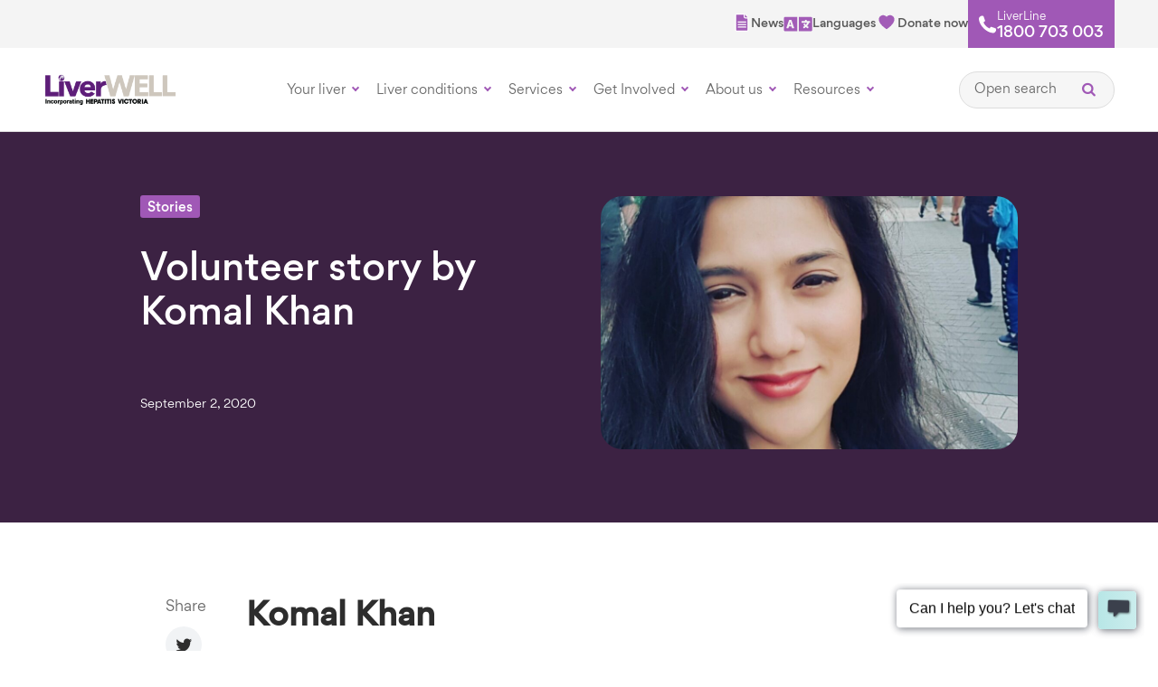

--- FILE ---
content_type: text/html; charset=UTF-8
request_url: https://liverwell.org.au/volunteer-story-by-komal/
body_size: 23008
content:
<!DOCTYPE html>
<html lang="en-US">
<head>
    <meta charset="utf-8">
<script type="text/javascript">
/* <![CDATA[ */
var gform;gform||(document.addEventListener("gform_main_scripts_loaded",function(){gform.scriptsLoaded=!0}),document.addEventListener("gform/theme/scripts_loaded",function(){gform.themeScriptsLoaded=!0}),window.addEventListener("DOMContentLoaded",function(){gform.domLoaded=!0}),gform={domLoaded:!1,scriptsLoaded:!1,themeScriptsLoaded:!1,isFormEditor:()=>"function"==typeof InitializeEditor,callIfLoaded:function(o){return!(!gform.domLoaded||!gform.scriptsLoaded||!gform.themeScriptsLoaded&&!gform.isFormEditor()||(gform.isFormEditor()&&console.warn("The use of gform.initializeOnLoaded() is deprecated in the form editor context and will be removed in Gravity Forms 3.1."),o(),0))},initializeOnLoaded:function(o){gform.callIfLoaded(o)||(document.addEventListener("gform_main_scripts_loaded",()=>{gform.scriptsLoaded=!0,gform.callIfLoaded(o)}),document.addEventListener("gform/theme/scripts_loaded",()=>{gform.themeScriptsLoaded=!0,gform.callIfLoaded(o)}),window.addEventListener("DOMContentLoaded",()=>{gform.domLoaded=!0,gform.callIfLoaded(o)}))},hooks:{action:{},filter:{}},addAction:function(o,r,e,t){gform.addHook("action",o,r,e,t)},addFilter:function(o,r,e,t){gform.addHook("filter",o,r,e,t)},doAction:function(o){gform.doHook("action",o,arguments)},applyFilters:function(o){return gform.doHook("filter",o,arguments)},removeAction:function(o,r){gform.removeHook("action",o,r)},removeFilter:function(o,r,e){gform.removeHook("filter",o,r,e)},addHook:function(o,r,e,t,n){null==gform.hooks[o][r]&&(gform.hooks[o][r]=[]);var d=gform.hooks[o][r];null==n&&(n=r+"_"+d.length),gform.hooks[o][r].push({tag:n,callable:e,priority:t=null==t?10:t})},doHook:function(r,o,e){var t;if(e=Array.prototype.slice.call(e,1),null!=gform.hooks[r][o]&&((o=gform.hooks[r][o]).sort(function(o,r){return o.priority-r.priority}),o.forEach(function(o){"function"!=typeof(t=o.callable)&&(t=window[t]),"action"==r?t.apply(null,e):e[0]=t.apply(null,e)})),"filter"==r)return e[0]},removeHook:function(o,r,t,n){var e;null!=gform.hooks[o][r]&&(e=(e=gform.hooks[o][r]).filter(function(o,r,e){return!!(null!=n&&n!=o.tag||null!=t&&t!=o.priority)}),gform.hooks[o][r]=e)}});
/* ]]> */
</script>

    <meta http-equiv="X-UA-Compatible" content="IE=edge,chrome=1">
    <meta name="viewport" content="width=device-width, initial-scale=1.0, maximum-scale=1.0, user-scalable=0" />
    <meta name="HandheldFriendly" content="True" />
    <meta name="MobileOptimized" content="320" />
    <meta http-equiv="cleartype" content="on" />
    <link rel="apple-touch-icon" sizes="180x180" href="https://liverwell.org.au/wp-content/themes/hepvic/dist/images/favicons/apple-touch-icon.png">
    <link rel="icon" type="image/png" sizes="32x32" href="https://liverwell.org.au/wp-content/themes/hepvic/dist/images/favicons/favicon-32x32.png">
    <link rel="icon" type="image/png" sizes="16x16" href="https://liverwell.org.au/wp-content/themes/hepvic/dist/images/favicons/favicon-16x16.png">
    <link rel="manifest" href="https://liverwell.org.au/wp-content/themes/hepvic/dist/images/favicons/site.webmanifest">
    <link rel="mask-icon" href="https://liverwell.org.au/wp-content/themes/hepvic/dist/images/favicons/safari-pinned-tab.svg" color="#5bbad5">
    <meta name="theme-color" content="#ffffff">
    <link rel="preload" href="https://liverwell.org.au/wp-content/themes/hepvic/dist/fonts/GorditaMedium.woff2" as="font" type="font/woff2" crossorigin="anonymous">
    <link rel="preload" href="https://liverwell.org.au/wp-content/themes/hepvic/dist/fonts/GorditaRegular.woff2" as="font" type="font/woff2" crossorigin="anonymous">
            <link rel="preload" href="https://liverwell.org.au/wp-content/uploads/2021/02/LiverWell_Incorporating_HV_black_vF-1024x250.png" as="image">
        <meta name='robots' content='index, follow, max-image-preview:large, max-snippet:-1, max-video-preview:-1' />

	<!-- This site is optimized with the Yoast SEO plugin v26.7 - https://yoast.com/wordpress/plugins/seo/ -->
	<title>Volunteer story by Komal Khan - LiverWELL</title>
	<meta name="description" content="Discover Komal’s volunteer story and her contributions to raising awareness about liver health in her community." />
	<link rel="canonical" href="https://liverwell.org.au/volunteer-story-by-komal/" />
	<meta property="og:locale" content="en_US" />
	<meta property="og:type" content="article" />
	<meta property="og:title" content="Volunteer story by Komal Khan - LiverWELL" />
	<meta property="og:description" content="Discover Komal’s volunteer story and her contributions to raising awareness about liver health in her community." />
	<meta property="og:url" content="https://liverwell.org.au/volunteer-story-by-komal/" />
	<meta property="og:site_name" content="LiverWELL" />
	<meta property="article:publisher" content="https://www.facebook.com/hepvic/" />
	<meta property="article:published_time" content="2020-09-02T01:16:40+00:00" />
	<meta property="article:modified_time" content="2024-09-30T07:10:52+00:00" />
	<meta name="author" content="Amber Ryder" />
	<meta name="twitter:card" content="summary_large_image" />
	<meta name="twitter:creator" content="@hepvic" />
	<meta name="twitter:site" content="@hepvic" />
	<meta name="twitter:label1" content="Written by" />
	<meta name="twitter:data1" content="Amber Ryder" />
	<script type="application/ld+json" class="yoast-schema-graph">{"@context":"https://schema.org","@graph":[{"@type":"Article","@id":"https://liverwell.org.au/volunteer-story-by-komal/#article","isPartOf":{"@id":"https://liverwell.org.au/volunteer-story-by-komal/"},"author":{"name":"Amber Ryder","@id":"https://liverwell.org.au/#/schema/person/b83ac52170fd475c42c725d7096f4b40"},"headline":"Volunteer story by Komal Khan","datePublished":"2020-09-02T01:16:40+00:00","dateModified":"2024-09-30T07:10:52+00:00","mainEntityOfPage":{"@id":"https://liverwell.org.au/volunteer-story-by-komal/"},"wordCount":5,"commentCount":0,"publisher":{"@id":"https://liverwell.org.au/#organization"},"keywords":["Volunteer Stories"],"articleSection":["Stories"],"inLanguage":"en-US","potentialAction":[{"@type":"CommentAction","name":"Comment","target":["https://liverwell.org.au/volunteer-story-by-komal/#respond"]}]},{"@type":"WebPage","@id":"https://liverwell.org.au/volunteer-story-by-komal/","url":"https://liverwell.org.au/volunteer-story-by-komal/","name":"Volunteer story by Komal Khan - LiverWELL","isPartOf":{"@id":"https://liverwell.org.au/#website"},"datePublished":"2020-09-02T01:16:40+00:00","dateModified":"2024-09-30T07:10:52+00:00","description":"Discover Komal’s volunteer story and her contributions to raising awareness about liver health in her community.","breadcrumb":{"@id":"https://liverwell.org.au/volunteer-story-by-komal/#breadcrumb"},"inLanguage":"en-US","potentialAction":[{"@type":"ReadAction","target":["https://liverwell.org.au/volunteer-story-by-komal/"]}]},{"@type":"BreadcrumbList","@id":"https://liverwell.org.au/volunteer-story-by-komal/#breadcrumb","itemListElement":[{"@type":"ListItem","position":1,"name":"Home","item":"https://liverwell.org.au/"},{"@type":"ListItem","position":2,"name":"Latest news","item":"https://liverwell.org.au/about-us/latest-news/"},{"@type":"ListItem","position":3,"name":"Volunteer story by Komal Khan"}]},{"@type":"WebSite","@id":"https://liverwell.org.au/#website","url":"https://liverwell.org.au/","name":"LiverWELL","description":"","publisher":{"@id":"https://liverwell.org.au/#organization"},"potentialAction":[{"@type":"SearchAction","target":{"@type":"EntryPoint","urlTemplate":"https://liverwell.org.au/?s={search_term_string}"},"query-input":{"@type":"PropertyValueSpecification","valueRequired":true,"valueName":"search_term_string"}}],"inLanguage":"en-US"},{"@type":"Organization","@id":"https://liverwell.org.au/#organization","name":"Hepatitis Victoria","url":"https://liverwell.org.au/","logo":{"@type":"ImageObject","inLanguage":"en-US","@id":"https://liverwell.org.au/#/schema/logo/image/","url":"https://liverwell.org.au/wp-content/uploads/2020/10/LiverWELL_Incorporating-HV.png","contentUrl":"https://liverwell.org.au/wp-content/uploads/2020/10/LiverWELL_Incorporating-HV.png","width":356,"height":86,"caption":"Hepatitis Victoria"},"image":{"@id":"https://liverwell.org.au/#/schema/logo/image/"},"sameAs":["https://www.facebook.com/hepvic/","https://x.com/hepvic","https://www.instagram.com/hepvic/?hl=en","https://www.linkedin.com/company/hepatitis-victoria/?originalSubdomain=au","https://www.youtube.com/user/hepatitisvic"]},{"@type":"Person","@id":"https://liverwell.org.au/#/schema/person/b83ac52170fd475c42c725d7096f4b40","name":"Amber Ryder","image":{"@type":"ImageObject","inLanguage":"en-US","@id":"https://liverwell.org.au/#/schema/person/image/","url":"https://secure.gravatar.com/avatar/5901c9519033edfd25e129813896e7be0ca448244a0aab0ce46147737ca6cf1f?s=96&d=mm&r=g","contentUrl":"https://secure.gravatar.com/avatar/5901c9519033edfd25e129813896e7be0ca448244a0aab0ce46147737ca6cf1f?s=96&d=mm&r=g","caption":"Amber Ryder"},"url":"https://liverwell.org.au/author/amber/"}]}</script>
	<!-- / Yoast SEO plugin. -->


<link rel='dns-prefetch' href='//ajax.googleapis.com' />
<link rel='dns-prefetch' href='//code.jquery.com' />
<link rel='dns-prefetch' href='//www.googletagmanager.com' />
<link rel='dns-prefetch' href='//pro.fontawesome.com' />
<link rel="alternate" title="oEmbed (JSON)" type="application/json+oembed" href="https://liverwell.org.au/wp-json/oembed/1.0/embed?url=https%3A%2F%2Fliverwell.org.au%2Fvolunteer-story-by-komal%2F" />
<link rel="alternate" title="oEmbed (XML)" type="text/xml+oembed" href="https://liverwell.org.au/wp-json/oembed/1.0/embed?url=https%3A%2F%2Fliverwell.org.au%2Fvolunteer-story-by-komal%2F&#038;format=xml" />
<style id='wp-img-auto-sizes-contain-inline-css' type='text/css'>
img:is([sizes=auto i],[sizes^="auto," i]){contain-intrinsic-size:3000px 1500px}
/*# sourceURL=wp-img-auto-sizes-contain-inline-css */
</style>
<style id='wp-block-library-inline-css' type='text/css'>
:root{--wp-block-synced-color:#7a00df;--wp-block-synced-color--rgb:122,0,223;--wp-bound-block-color:var(--wp-block-synced-color);--wp-editor-canvas-background:#ddd;--wp-admin-theme-color:#007cba;--wp-admin-theme-color--rgb:0,124,186;--wp-admin-theme-color-darker-10:#006ba1;--wp-admin-theme-color-darker-10--rgb:0,107,160.5;--wp-admin-theme-color-darker-20:#005a87;--wp-admin-theme-color-darker-20--rgb:0,90,135;--wp-admin-border-width-focus:2px}@media (min-resolution:192dpi){:root{--wp-admin-border-width-focus:1.5px}}.wp-element-button{cursor:pointer}:root .has-very-light-gray-background-color{background-color:#eee}:root .has-very-dark-gray-background-color{background-color:#313131}:root .has-very-light-gray-color{color:#eee}:root .has-very-dark-gray-color{color:#313131}:root .has-vivid-green-cyan-to-vivid-cyan-blue-gradient-background{background:linear-gradient(135deg,#00d084,#0693e3)}:root .has-purple-crush-gradient-background{background:linear-gradient(135deg,#34e2e4,#4721fb 50%,#ab1dfe)}:root .has-hazy-dawn-gradient-background{background:linear-gradient(135deg,#faaca8,#dad0ec)}:root .has-subdued-olive-gradient-background{background:linear-gradient(135deg,#fafae1,#67a671)}:root .has-atomic-cream-gradient-background{background:linear-gradient(135deg,#fdd79a,#004a59)}:root .has-nightshade-gradient-background{background:linear-gradient(135deg,#330968,#31cdcf)}:root .has-midnight-gradient-background{background:linear-gradient(135deg,#020381,#2874fc)}:root{--wp--preset--font-size--normal:16px;--wp--preset--font-size--huge:42px}.has-regular-font-size{font-size:1em}.has-larger-font-size{font-size:2.625em}.has-normal-font-size{font-size:var(--wp--preset--font-size--normal)}.has-huge-font-size{font-size:var(--wp--preset--font-size--huge)}.has-text-align-center{text-align:center}.has-text-align-left{text-align:left}.has-text-align-right{text-align:right}.has-fit-text{white-space:nowrap!important}#end-resizable-editor-section{display:none}.aligncenter{clear:both}.items-justified-left{justify-content:flex-start}.items-justified-center{justify-content:center}.items-justified-right{justify-content:flex-end}.items-justified-space-between{justify-content:space-between}.screen-reader-text{border:0;clip-path:inset(50%);height:1px;margin:-1px;overflow:hidden;padding:0;position:absolute;width:1px;word-wrap:normal!important}.screen-reader-text:focus{background-color:#ddd;clip-path:none;color:#444;display:block;font-size:1em;height:auto;left:5px;line-height:normal;padding:15px 23px 14px;text-decoration:none;top:5px;width:auto;z-index:100000}html :where(.has-border-color){border-style:solid}html :where([style*=border-top-color]){border-top-style:solid}html :where([style*=border-right-color]){border-right-style:solid}html :where([style*=border-bottom-color]){border-bottom-style:solid}html :where([style*=border-left-color]){border-left-style:solid}html :where([style*=border-width]){border-style:solid}html :where([style*=border-top-width]){border-top-style:solid}html :where([style*=border-right-width]){border-right-style:solid}html :where([style*=border-bottom-width]){border-bottom-style:solid}html :where([style*=border-left-width]){border-left-style:solid}html :where(img[class*=wp-image-]){height:auto;max-width:100%}:where(figure){margin:0 0 1em}html :where(.is-position-sticky){--wp-admin--admin-bar--position-offset:var(--wp-admin--admin-bar--height,0px)}@media screen and (max-width:600px){html :where(.is-position-sticky){--wp-admin--admin-bar--position-offset:0px}}

/*# sourceURL=wp-block-library-inline-css */
</style><style id='global-styles-inline-css' type='text/css'>
:root{--wp--preset--aspect-ratio--square: 1;--wp--preset--aspect-ratio--4-3: 4/3;--wp--preset--aspect-ratio--3-4: 3/4;--wp--preset--aspect-ratio--3-2: 3/2;--wp--preset--aspect-ratio--2-3: 2/3;--wp--preset--aspect-ratio--16-9: 16/9;--wp--preset--aspect-ratio--9-16: 9/16;--wp--preset--color--black: #000000;--wp--preset--color--cyan-bluish-gray: #abb8c3;--wp--preset--color--white: #ffffff;--wp--preset--color--pale-pink: #f78da7;--wp--preset--color--vivid-red: #cf2e2e;--wp--preset--color--luminous-vivid-orange: #ff6900;--wp--preset--color--luminous-vivid-amber: #fcb900;--wp--preset--color--light-green-cyan: #7bdcb5;--wp--preset--color--vivid-green-cyan: #00d084;--wp--preset--color--pale-cyan-blue: #8ed1fc;--wp--preset--color--vivid-cyan-blue: #0693e3;--wp--preset--color--vivid-purple: #9b51e0;--wp--preset--gradient--vivid-cyan-blue-to-vivid-purple: linear-gradient(135deg,rgb(6,147,227) 0%,rgb(155,81,224) 100%);--wp--preset--gradient--light-green-cyan-to-vivid-green-cyan: linear-gradient(135deg,rgb(122,220,180) 0%,rgb(0,208,130) 100%);--wp--preset--gradient--luminous-vivid-amber-to-luminous-vivid-orange: linear-gradient(135deg,rgb(252,185,0) 0%,rgb(255,105,0) 100%);--wp--preset--gradient--luminous-vivid-orange-to-vivid-red: linear-gradient(135deg,rgb(255,105,0) 0%,rgb(207,46,46) 100%);--wp--preset--gradient--very-light-gray-to-cyan-bluish-gray: linear-gradient(135deg,rgb(238,238,238) 0%,rgb(169,184,195) 100%);--wp--preset--gradient--cool-to-warm-spectrum: linear-gradient(135deg,rgb(74,234,220) 0%,rgb(151,120,209) 20%,rgb(207,42,186) 40%,rgb(238,44,130) 60%,rgb(251,105,98) 80%,rgb(254,248,76) 100%);--wp--preset--gradient--blush-light-purple: linear-gradient(135deg,rgb(255,206,236) 0%,rgb(152,150,240) 100%);--wp--preset--gradient--blush-bordeaux: linear-gradient(135deg,rgb(254,205,165) 0%,rgb(254,45,45) 50%,rgb(107,0,62) 100%);--wp--preset--gradient--luminous-dusk: linear-gradient(135deg,rgb(255,203,112) 0%,rgb(199,81,192) 50%,rgb(65,88,208) 100%);--wp--preset--gradient--pale-ocean: linear-gradient(135deg,rgb(255,245,203) 0%,rgb(182,227,212) 50%,rgb(51,167,181) 100%);--wp--preset--gradient--electric-grass: linear-gradient(135deg,rgb(202,248,128) 0%,rgb(113,206,126) 100%);--wp--preset--gradient--midnight: linear-gradient(135deg,rgb(2,3,129) 0%,rgb(40,116,252) 100%);--wp--preset--font-size--small: 13px;--wp--preset--font-size--medium: 20px;--wp--preset--font-size--large: 36px;--wp--preset--font-size--x-large: 42px;--wp--preset--spacing--20: 0.44rem;--wp--preset--spacing--30: 0.67rem;--wp--preset--spacing--40: 1rem;--wp--preset--spacing--50: 1.5rem;--wp--preset--spacing--60: 2.25rem;--wp--preset--spacing--70: 3.38rem;--wp--preset--spacing--80: 5.06rem;--wp--preset--shadow--natural: 6px 6px 9px rgba(0, 0, 0, 0.2);--wp--preset--shadow--deep: 12px 12px 50px rgba(0, 0, 0, 0.4);--wp--preset--shadow--sharp: 6px 6px 0px rgba(0, 0, 0, 0.2);--wp--preset--shadow--outlined: 6px 6px 0px -3px rgb(255, 255, 255), 6px 6px rgb(0, 0, 0);--wp--preset--shadow--crisp: 6px 6px 0px rgb(0, 0, 0);}:where(.is-layout-flex){gap: 0.5em;}:where(.is-layout-grid){gap: 0.5em;}body .is-layout-flex{display: flex;}.is-layout-flex{flex-wrap: wrap;align-items: center;}.is-layout-flex > :is(*, div){margin: 0;}body .is-layout-grid{display: grid;}.is-layout-grid > :is(*, div){margin: 0;}:where(.wp-block-columns.is-layout-flex){gap: 2em;}:where(.wp-block-columns.is-layout-grid){gap: 2em;}:where(.wp-block-post-template.is-layout-flex){gap: 1.25em;}:where(.wp-block-post-template.is-layout-grid){gap: 1.25em;}.has-black-color{color: var(--wp--preset--color--black) !important;}.has-cyan-bluish-gray-color{color: var(--wp--preset--color--cyan-bluish-gray) !important;}.has-white-color{color: var(--wp--preset--color--white) !important;}.has-pale-pink-color{color: var(--wp--preset--color--pale-pink) !important;}.has-vivid-red-color{color: var(--wp--preset--color--vivid-red) !important;}.has-luminous-vivid-orange-color{color: var(--wp--preset--color--luminous-vivid-orange) !important;}.has-luminous-vivid-amber-color{color: var(--wp--preset--color--luminous-vivid-amber) !important;}.has-light-green-cyan-color{color: var(--wp--preset--color--light-green-cyan) !important;}.has-vivid-green-cyan-color{color: var(--wp--preset--color--vivid-green-cyan) !important;}.has-pale-cyan-blue-color{color: var(--wp--preset--color--pale-cyan-blue) !important;}.has-vivid-cyan-blue-color{color: var(--wp--preset--color--vivid-cyan-blue) !important;}.has-vivid-purple-color{color: var(--wp--preset--color--vivid-purple) !important;}.has-black-background-color{background-color: var(--wp--preset--color--black) !important;}.has-cyan-bluish-gray-background-color{background-color: var(--wp--preset--color--cyan-bluish-gray) !important;}.has-white-background-color{background-color: var(--wp--preset--color--white) !important;}.has-pale-pink-background-color{background-color: var(--wp--preset--color--pale-pink) !important;}.has-vivid-red-background-color{background-color: var(--wp--preset--color--vivid-red) !important;}.has-luminous-vivid-orange-background-color{background-color: var(--wp--preset--color--luminous-vivid-orange) !important;}.has-luminous-vivid-amber-background-color{background-color: var(--wp--preset--color--luminous-vivid-amber) !important;}.has-light-green-cyan-background-color{background-color: var(--wp--preset--color--light-green-cyan) !important;}.has-vivid-green-cyan-background-color{background-color: var(--wp--preset--color--vivid-green-cyan) !important;}.has-pale-cyan-blue-background-color{background-color: var(--wp--preset--color--pale-cyan-blue) !important;}.has-vivid-cyan-blue-background-color{background-color: var(--wp--preset--color--vivid-cyan-blue) !important;}.has-vivid-purple-background-color{background-color: var(--wp--preset--color--vivid-purple) !important;}.has-black-border-color{border-color: var(--wp--preset--color--black) !important;}.has-cyan-bluish-gray-border-color{border-color: var(--wp--preset--color--cyan-bluish-gray) !important;}.has-white-border-color{border-color: var(--wp--preset--color--white) !important;}.has-pale-pink-border-color{border-color: var(--wp--preset--color--pale-pink) !important;}.has-vivid-red-border-color{border-color: var(--wp--preset--color--vivid-red) !important;}.has-luminous-vivid-orange-border-color{border-color: var(--wp--preset--color--luminous-vivid-orange) !important;}.has-luminous-vivid-amber-border-color{border-color: var(--wp--preset--color--luminous-vivid-amber) !important;}.has-light-green-cyan-border-color{border-color: var(--wp--preset--color--light-green-cyan) !important;}.has-vivid-green-cyan-border-color{border-color: var(--wp--preset--color--vivid-green-cyan) !important;}.has-pale-cyan-blue-border-color{border-color: var(--wp--preset--color--pale-cyan-blue) !important;}.has-vivid-cyan-blue-border-color{border-color: var(--wp--preset--color--vivid-cyan-blue) !important;}.has-vivid-purple-border-color{border-color: var(--wp--preset--color--vivid-purple) !important;}.has-vivid-cyan-blue-to-vivid-purple-gradient-background{background: var(--wp--preset--gradient--vivid-cyan-blue-to-vivid-purple) !important;}.has-light-green-cyan-to-vivid-green-cyan-gradient-background{background: var(--wp--preset--gradient--light-green-cyan-to-vivid-green-cyan) !important;}.has-luminous-vivid-amber-to-luminous-vivid-orange-gradient-background{background: var(--wp--preset--gradient--luminous-vivid-amber-to-luminous-vivid-orange) !important;}.has-luminous-vivid-orange-to-vivid-red-gradient-background{background: var(--wp--preset--gradient--luminous-vivid-orange-to-vivid-red) !important;}.has-very-light-gray-to-cyan-bluish-gray-gradient-background{background: var(--wp--preset--gradient--very-light-gray-to-cyan-bluish-gray) !important;}.has-cool-to-warm-spectrum-gradient-background{background: var(--wp--preset--gradient--cool-to-warm-spectrum) !important;}.has-blush-light-purple-gradient-background{background: var(--wp--preset--gradient--blush-light-purple) !important;}.has-blush-bordeaux-gradient-background{background: var(--wp--preset--gradient--blush-bordeaux) !important;}.has-luminous-dusk-gradient-background{background: var(--wp--preset--gradient--luminous-dusk) !important;}.has-pale-ocean-gradient-background{background: var(--wp--preset--gradient--pale-ocean) !important;}.has-electric-grass-gradient-background{background: var(--wp--preset--gradient--electric-grass) !important;}.has-midnight-gradient-background{background: var(--wp--preset--gradient--midnight) !important;}.has-small-font-size{font-size: var(--wp--preset--font-size--small) !important;}.has-medium-font-size{font-size: var(--wp--preset--font-size--medium) !important;}.has-large-font-size{font-size: var(--wp--preset--font-size--large) !important;}.has-x-large-font-size{font-size: var(--wp--preset--font-size--x-large) !important;}
/*# sourceURL=global-styles-inline-css */
</style>

<style id='classic-theme-styles-inline-css' type='text/css'>
/*! This file is auto-generated */
.wp-block-button__link{color:#fff;background-color:#32373c;border-radius:9999px;box-shadow:none;text-decoration:none;padding:calc(.667em + 2px) calc(1.333em + 2px);font-size:1.125em}.wp-block-file__button{background:#32373c;color:#fff;text-decoration:none}
/*# sourceURL=/wp-includes/css/classic-themes.min.css */
</style>
<link rel='stylesheet' id='fontawesome-css-css' href='https://pro.fontawesome.com/releases/v5.15.3/css/all.css?ver=6.9' type='text/css' media='all' />
<link rel='stylesheet' id='hepnav-css-css' href='https://liverwell.org.au/wp-content/plugins/studio-culture-hep-nav/public/dist/styles/hepnav.css?may13-211' type='text/css' media='all' />
<link rel='stylesheet' id='sod_base_fontello-css' href='https://liverwell.org.au/wp-content/themes/hepvic/dist/css/fontello.css?ver=6.9' type='text/css' media='' />
<link rel='stylesheet' id='sod_base_style-css' href='https://liverwell.org.au/wp-content/themes/hepvic/dist/css/main.css?ver=4728' type='text/css' media='all' />
<script type="text/javascript" src="https://code.jquery.com/jquery-2.2.4.min.js?ver=2.2.4" id="jquery-js"></script>
<script type="text/javascript" id="3d-flip-book-client-locale-loader-js-extra">
/* <![CDATA[ */
var FB3D_CLIENT_LOCALE = {"ajaxurl":"https://liverwell.org.au/wp-admin/admin-ajax.php","dictionary":{"Table of contents":"Table of contents","Close":"Close","Bookmarks":"Bookmarks","Thumbnails":"Thumbnails","Search":"Search","Share":"Share","Facebook":"Facebook","Twitter":"Twitter","Email":"Email","Play":"Play","Previous page":"Previous page","Next page":"Next page","Zoom in":"Zoom in","Zoom out":"Zoom out","Fit view":"Fit view","Auto play":"Auto play","Full screen":"Full screen","More":"More","Smart pan":"Smart pan","Single page":"Single page","Sounds":"Sounds","Stats":"Stats","Print":"Print","Download":"Download","Goto first page":"Goto first page","Goto last page":"Goto last page"},"images":"https://liverwell.org.au/wp-content/plugins/interactive-3d-flipbook-powered-physics-engine/assets/images/","jsData":{"urls":[],"posts":{"ids_mis":[],"ids":[]},"pages":[],"firstPages":[],"bookCtrlProps":[],"bookTemplates":[]},"key":"3d-flip-book","pdfJS":{"pdfJsLib":"https://liverwell.org.au/wp-content/plugins/interactive-3d-flipbook-powered-physics-engine/assets/js/pdf.min.js?ver=4.3.136","pdfJsWorker":"https://liverwell.org.au/wp-content/plugins/interactive-3d-flipbook-powered-physics-engine/assets/js/pdf.worker.js?ver=4.3.136","stablePdfJsLib":"https://liverwell.org.au/wp-content/plugins/interactive-3d-flipbook-powered-physics-engine/assets/js/stable/pdf.min.js?ver=2.5.207","stablePdfJsWorker":"https://liverwell.org.au/wp-content/plugins/interactive-3d-flipbook-powered-physics-engine/assets/js/stable/pdf.worker.js?ver=2.5.207","pdfJsCMapUrl":"https://liverwell.org.au/wp-content/plugins/interactive-3d-flipbook-powered-physics-engine/assets/cmaps/"},"cacheurl":"https://liverwell.org.au/wp-content/uploads/3d-flip-book/cache/","pluginsurl":"https://liverwell.org.au/wp-content/plugins/","pluginurl":"https://liverwell.org.au/wp-content/plugins/interactive-3d-flipbook-powered-physics-engine/","thumbnailSize":{"width":"150","height":"150"},"version":"1.16.17"};
//# sourceURL=3d-flip-book-client-locale-loader-js-extra
/* ]]> */
</script>
<script type="text/javascript" src="https://liverwell.org.au/wp-content/plugins/interactive-3d-flipbook-powered-physics-engine/assets/js/client-locale-loader.js?ver=1.16.17" id="3d-flip-book-client-locale-loader-js" async="async" data-wp-strategy="async"></script>

<!-- Google tag (gtag.js) snippet added by Site Kit -->
<!-- Google Analytics snippet added by Site Kit -->
<script type="text/javascript" src="https://www.googletagmanager.com/gtag/js?id=GT-PZVZHVT" id="google_gtagjs-js" async></script>
<script type="text/javascript" id="google_gtagjs-js-after">
/* <![CDATA[ */
window.dataLayer = window.dataLayer || [];function gtag(){dataLayer.push(arguments);}
gtag("set","linker",{"domains":["liverwell.org.au"]});
gtag("js", new Date());
gtag("set", "developer_id.dZTNiMT", true);
gtag("config", "GT-PZVZHVT");
//# sourceURL=google_gtagjs-js-after
/* ]]> */
</script>
<link rel="https://api.w.org/" href="https://liverwell.org.au/wp-json/" /><link rel="alternate" title="JSON" type="application/json" href="https://liverwell.org.au/wp-json/wp/v2/posts/3078" /><meta name="generator" content="Site Kit by Google 1.170.0" /><meta name="facebook-domain-verification" content="royanuy3mndwkt7g3pt1o18wgdw32o" />

<!-- Google Tag Manager -->
<script>(function(w,d,s,l,i){w[l]=w[l]||[];w[l].push({'gtm.start':
new Date().getTime(),event:'gtm.js'});var f=d.getElementsByTagName(s)[0],
j=d.createElement(s),dl=l!='dataLayer'?'&l='+l:'';j.async=true;j.src=
'https://www.googletagmanager.com/gtm.js?id='+i+dl;f.parentNode.insertBefore(j,f);
})(window,document,'script','dataLayer','GTM-KPH94G');</script>
<!-- End Google Tag Manager -->

<!-- Global site tag (gtag.js) - Google Analytics -->
<script async src="https://www.googletagmanager.com/gtag/js?id=UA-46639705-3"></script>
<script>
  window.dataLayer = window.dataLayer || [];
  function gtag(){dataLayer.push(arguments);}
  gtag('js', new Date());

  gtag('config', 'UA-46639705-3');
</script>

<!-- Facebook Pixel Code -->
<script>
!function(f,b,e,v,n,t,s)
{if(f.fbq)return;n=f.fbq=function(){n.callMethod?
n.callMethod.apply(n,arguments):n.queue.push(arguments)};
if(!f._fbq)f._fbq=n;n.push=n;n.loaded=!0;n.version='2.0';
n.queue=[];t=b.createElement(e);t.async=!0;
t.src=v;s=b.getElementsByTagName(e)[0];
s.parentNode.insertBefore(t,s)}(window,document,'script',
'https://connect.facebook.net/en_US/fbevents.js');
fbq('init', '2771015436262382');
fbq('track', 'PageView');
</script>
<noscript>
<img height="1" width="1"
src="https://www.facebook.com/tr?id=2771015436262382&ev=PageView
&noscript=1"/>
</noscript>
<!-- End Facebook Pixel Code -->

<script type='text/javascript' data-cfasync='false'>window.purechatApi = { l: [], t: [], on: function () { this.l.push(arguments); } }; (function () { var done = false; var script = document.createElement('script'); script.async = true; script.type = 'text/javascript'; script.src = 'https://app.purechat.com/VisitorWidget/WidgetScript'; document.getElementsByTagName('HEAD').item(0).appendChild(script); script.onreadystatechange = script.onload = function (e) { if (!done && (!this.readyState || this.readyState == 'loaded' || this.readyState == 'complete')) { var w = new PCWidget({c: '59400da7-6222-49ee-8dbe-c49a5450769d', f: true }); done = true; } }; })();</script>

<!-- Google tag (gtag.js) -->
<script async src="https://www.googletagmanager.com/gtag/js?id=G-RTV26DLHFY"></script>
<script>
  window.dataLayer = window.dataLayer || [];
  function gtag(){dataLayer.push(arguments);}
  gtag('js', new Date());

  gtag('config', 'G-RTV26DLHFY');
</script>

<script id="mcjs">!function(c,h,i,m,p){m=c.createElement(h),p=c.getElementsByTagName(h)[0],m.async=1,m.src=i,p.parentNode.insertBefore(m,p)}(document,"script","https://chimpstatic.com/mcjs-connected/js/users/070911e0d1577cdf9d4df8682/0dea3ea68b91013417fbdb7be.js");</script>		<style type="text/css" id="wp-custom-css">
			.hep-nav-plugin .tab-block__heading {
	font-size: 16px;
	color: #6a6a6a;
}
.c-page-theme--purple .o-type--wysiwyg ul:not(.gform_fields) li:before {
	background-color: #6a6a6a;
}		</style>
		</head>
<body class="c-page-theme--purple" data-site-mode="NORMAL">

    <div class="c-skiplinks initial">
    <div class="c-skiplinks__container container">
        <span class="c-skiplinks__label" 
            id="c-skiplinks__label">
            Skip to:
        </span>
        <ul>
            <li>
                <a id="home-link" 
                    aria-labelledby="c-skiplinks__label home-link" 
                    href="/">
                    Home
                </a>
            </li>
            <li>
                <a id="content-link" 
                    class="c-skiplinks__scroll-link"
                    aria-labelledby="c-skiplinks__label content-link" 
                    href="#skip-nav">
                    Content
                </a>
            </li>
            <li>
                <a id="footer-link" 
                    aria-labelledby="c-skiplinks__label footer-link"
                    class="c-skiplinks__scroll-link" 
                    href="#skip-main">
                    Footer navigation
                </a>
            </li>
        </ul>
    </div>
</div>    <div class="c-site-header">
        <div class="c-desktop-header-container">
    <header class="c-desktop-header" role="banner">
        <div class="c-desktop-header__top" style="display: none">

        </div>
        <div class="c-desktop-header__upper">
            <div class="o-wrapper">
                <div class="c-desktop-header__upper-right">
                    <ul class="c-navigation">
                                            </ul>
                                            <a href="https://liverwell.org.au/about-us/latest-news/"
                            class="c-desktop-header__upper-link c-desktop-header__upper-link--news"
                            >
                            <svg xmlns="http://www.w3.org/2000/svg" width="25" height="33" viewBox="0 0 25 33" fill="#A25CB7">
<path fill-rule="evenodd" clip-rule="evenodd" d="M23.8827 7.91803V29.8651C23.8827 30.9696 22.9873 31.8651 21.8827 31.8651H3C1.89543 31.8651 1 30.9696 1 29.8651V3C1 1.89543 1.89543 1 3 1H16.9647L23.8827 7.91803Z" stroke="white" stroke-width="2" />
<path d="M23.8829 7.91803H18.9648C17.8603 7.91803 16.9648 7.0226 16.9648 5.91803V1" stroke="white" stroke-width="2" />
<path d="M5.85547 15.4362H19.6628" stroke="white" stroke-width="2" stroke-linecap="round" />
<path d="M5.85547 20.041H19.6628" stroke="white" stroke-width="2" stroke-linecap="round" />
<path d="M5.85547 24.6457H19.6628" stroke="white" stroke-width="2" stroke-linecap="round" />
</svg> News                        </a>
                                        <a href="https://liverwell.org.au/language-translations/"
                        class="c-desktop-header__upper-link c-desktop-header__upper-link--newsletter"
                        >
                        <svg width="32" height="17" viewBox="0 0 32 17" fill="none" xmlns="http://www.w3.org/2000/svg">
<path d="M15.3447 16.4375V0.8125H1.67285C1.33105 0.8125 1.03809 0.958984 0.842773 1.1543C0.598633 1.39844 0.500977 1.69141 0.500977 1.98438V15.2656C0.500977 15.6074 0.598633 15.9004 0.842773 16.0957C1.03809 16.3398 1.33105 16.4375 1.67285 16.4375H15.3447ZM9.43652 12.873L8.99707 11.3105H6.06738L5.62793 12.873C5.5791 13.0195 5.48145 13.1172 5.38379 13.2148C5.28613 13.3125 5.13965 13.3125 5.04199 13.3125H3.91895C3.72363 13.3125 3.52832 13.2637 3.43066 13.0684C3.33301 12.9219 3.28418 12.7266 3.38184 12.5312L6.16504 4.2793C6.2627 4.03516 6.45801 3.88867 6.75098 3.88867H8.31348C8.60645 3.88867 8.80176 4.03516 8.89941 4.2793L11.6826 12.5312C11.7314 12.7266 11.6826 12.9219 11.585 13.0684C11.4873 13.2637 11.3408 13.3125 11.1455 13.3125H10.0225C9.72949 13.3125 9.53418 13.166 9.43652 12.873ZM7.53223 6.03711C7.33691 6.7207 7.23926 7.25781 7.1416 7.64844L6.60449 9.50391H8.45996L7.92285 7.64844C7.77637 7.16016 7.62988 6.62305 7.53223 6.03711ZM30.5791 16.4375C30.8721 16.4375 31.165 16.3398 31.4092 16.0957C31.6045 15.9004 31.751 15.6074 31.751 15.2656V1.98438C31.751 1.69141 31.6045 1.39844 31.4092 1.1543C31.165 0.958984 30.8721 0.8125 30.5791 0.8125H16.9072V16.4375H30.5791ZM28.8213 5.30469C28.9678 5.30469 29.1143 5.40234 29.2119 5.5C29.3096 5.59766 29.4072 5.74414 29.4072 5.89062V6.67188C29.4072 6.86719 29.3096 7.01367 29.2119 7.11133C29.1143 7.20898 28.9678 7.25781 28.8213 7.25781H28.2842C27.8936 8.42969 27.21 9.55273 26.1846 10.6758C26.5752 11.0176 26.9658 11.3105 27.4541 11.5547C27.5518 11.6523 27.6494 11.75 27.6982 11.8965C27.6982 12.0918 27.6982 12.2383 27.6494 12.3359L27.2588 13.0195C27.1611 13.166 27.0635 13.2637 26.917 13.3125C26.7217 13.3613 26.5752 13.3125 26.4287 13.2148C25.8428 12.873 25.2568 12.4824 24.7197 11.9941C24.1338 12.4824 23.5967 12.873 23.0107 13.2148C22.8154 13.3125 22.6689 13.3613 22.5225 13.3125C22.3271 13.2637 22.2295 13.166 22.1807 13.0195L21.79 12.3359C21.6924 12.2383 21.6924 12.0918 21.7412 11.8965C21.7412 11.75 21.8389 11.6523 21.9854 11.5547C22.4248 11.2617 22.8643 10.9688 23.2549 10.6758C22.8643 10.2852 22.5225 9.8457 22.2295 9.40625C22.1318 9.30859 22.083 9.16211 22.1318 8.9668C22.1318 8.82031 22.2295 8.67383 22.4248 8.57617L23.1084 8.18555C23.2061 8.08789 23.3525 8.08789 23.499 8.08789C23.6455 8.13672 23.792 8.23438 23.8896 8.33203C24.085 8.72266 24.3779 9.06445 24.7197 9.35742C25.4033 8.67383 25.8916 7.94141 26.1846 7.25781H20.6182C20.4229 7.25781 20.2764 7.20898 20.1787 7.11133C20.0811 7.01367 20.0322 6.86719 20.0322 6.67188V5.89062C20.0322 5.74414 20.0811 5.59766 20.1787 5.5C20.2764 5.40234 20.4229 5.30469 20.6182 5.30469H23.7432V4.52344C23.7432 4.37695 23.792 4.23047 23.8896 4.13281C23.9873 4.03516 24.1338 3.9375 24.3291 3.9375H25.1104C25.2568 3.9375 25.4033 4.03516 25.501 4.13281C25.5986 4.23047 25.6963 4.37695 25.6963 4.52344V5.30469H28.8213Z" fill="#A25CB7"/>
</svg>
 Languages                    </a>

                                            <a href="https://shoutforgood.com/charities/LiverWELL"
                            class="c-desktop-header__upper-link c-desktop-header__upper-link--donate"
                            >
                            <svg width="24" height="23" viewBox="0 0 24 23" fill="none" xmlns="http://www.w3.org/2000/svg">
<path d="M15.8586 4.79175C14.3537 4.79175 12.9045 5.47891 11.9972 6.58512C11.0849 5.47891 9.63786 4.79175 8.1414 4.79175C5.51323 4.79175 3.375 6.90331 3.375 9.49895C3.375 14.6728 11.0881 19.7262 11.7098 20.1251H12.2902C12.9119 19.7262 20.625 14.6728 20.625 9.49895C20.625 6.90331 18.487 4.79175 15.8586 4.79175Z" fill="#A25CB7"/>
</svg>
                            <span>Donate now</span>
                        </a>
                    
                    <div class="c-desktop-header__phone">
                        <div class="c-desktop-header__phone-icon">
                            <svg viewBox="0 0 21 20" fill="none" xmlns="http://www.w3.org/2000/svg">
<path fill-rule="evenodd" clip-rule="evenodd" d="M5.28803 7.43471L6.55372 6.82938C7.10402 6.55423 7.32414 5.9489 7.15905 5.3986L5.50815 0.831128C5.39809 0.44592 5.06792 0.170771 4.62768 0.060711C3.1969 -0.159408 2.04128 0.2258 1.10577 1.10628C0.335351 1.82167 -0.0498573 2.75717 0.00517256 3.80274C0.445411 11.1767 8.86497 19.5413 16.1839 19.9815C17.2295 20.0916 18.165 19.7064 18.9354 18.9359C19.8159 18.0004 20.2011 16.8448 19.926 15.359C19.8709 14.9738 19.5958 14.6436 19.1555 14.4785L14.5881 12.8827C14.0378 12.6625 13.4324 12.9377 13.1573 13.488L12.607 14.6986C9.25018 13.488 6.55372 10.7365 5.28803 7.43471Z" fill="#A25CB7"/>
</svg>
 
                        </div>
                        <div class="c-desktop-header__phone-content">
                            <div class="c-desktop-header__phone-title">
                                LiverLine                            </div>
                        
                            <a class="c-desktop-header__phone-link"
                                href="tel:1800703003">
                                1800 703 003                            </a>
                        </div>
                    </div>
                </div>
            </div>
        </div>
        <div class="c-desktop-header__fixed-nav-point"></div>
        <div class="c-desktop-header__lower">
            <div class="o-wrapper">

                <div class="c-desktop-header__body">
                    <div class="c-desktop-header__left">
                        <a class="c-logo" href="https://liverwell.org.au">
            <img
            class="c-logo__image"
            src="https://liverwell.org.au/wp-content/uploads/2021/02/LiverWell_Incorporating_HV_black_vF-1024x250.png"
            alt="LiverWELL"
            title="LiverWELL">
    </a>                    </div>
                    <div class="c-desktop-header__nav">
                        <ul class="c-navigation">
                                                                                            <li class="c-navigation__item  c-navigation__item--colour-blue c-navigation__item--has-children">
                                    <a href="https://liverwell.org.au/your-liver/"
                                        class="c-navigation__link">
                                        <span>Your liver</span>
                                    </a>

                                                                            <div class="c-mega-menu c-mega-menu--colour-blue">
    <div class="o-wrapper">
        <div class="o-layout o-layout--stretch">
            <div class="o-layout__item u-3/12@tablet">
                <div class="c-mega-menu__intro">
                    <div class="c-mega-menu__intro-title c-mega-menu__intro-title--colour-blue">Understanding your liver</div>
                    <div class="c-mega-menu__intro-description">Your liver performs over 500 vital functions to keep you healthy. </div>
                                            <a href="https://liverwell.org.au/your-liver/" class="c-button c-button--color-faded-blue">
                            Your Liver                        </a>
                                    </div>
            </div>
            <div class="o-layout__item u-6/12@tablet">
                <div class="c-mega-menu__content">
                    <div class="c-mega-menu__columns">
                                                                                <div class="c-mega-menu__column c-mega-menu__column--links">
                                <div class="c-mega-menu__column-header">
                                    <a href="https://liverwell.org.au/your-liver/how-your-liver-works/">
                                        How your liver works                                    </a>
                                </div>

                                <div class="c-mega-menu__column-links">
                                                                        <div class="c-mega-menu__column-link">
                                        <a href="https://liverwell.org.au/your-liver/healthy-living-guide-for-young-people/">
                                            Healthy Living for Young People                                                                                    </a>
                                    </div>
                                                                    </div>
                            </div>
                                                        <div class="c-mega-menu__column c-mega-menu__column--sub_links">
                                <div class="c-mega-menu__column-header">
                                    <a href="https://liverwell.org.au/your-liver/living-well/">
                                        Living Well                                    </a>
                                </div>

                                <div class="c-mega-menu__column-links">
                                                                        <div class="c-mega-menu__column-link">
                                        <a href="https://liverwell.org.au/your-liver/living-well/drink-aware/">
                                            Drink Aware                                                                                    </a>
                                    </div>
                                                                        <div class="c-mega-menu__column-link">
                                        <a href="https://liverwell.org.au/your-liver/living-well/eating-well/">
                                            Eating Well                                                                                    </a>
                                    </div>
                                                                        <div class="c-mega-menu__column-link">
                                        <a href="https://liverwell.org.au/your-liver/living-well/feeling-well/">
                                            Feeling Well                                                                                    </a>
                                    </div>
                                                                        <div class="c-mega-menu__column-link">
                                        <a href="https://liverwell.org.au/your-liver/living-well/getting-active/">
                                            Getting Active                                                                                    </a>
                                    </div>
                                                                    </div>
                            </div>
                                                                        </div>
                </div>
            </div>
            <div class="o-layout__item u-3/12@tablet">
                                <div class="c-mega-menu__sidebar c-mega-menu__sidebar--type-details">
                    <div class="c-mega-menu__sidebar-inner">
                        <div class="c-mega-menu__sidebar-title">
                            Eating Well – Lifestyle Guide                         </div>

                                                <div class="c-mega-menu__sidebar-description">
                            Learn about eating well to support your liver health in our practical and positive Lifestyle Guide                        </div>

                        <div class="c-mega-menu__sidebar-button">
                                <a class="c-button c-button--white-theme-blue" href="https://liverwell.org.au/wp-content/uploads/2020/11/Eating-Well-lifestyle-guide.pdf" target='_blank' >
        View Guide    </a>
                        </div>
                                            </div>
                </div>
                            </div>
        </div>

    </div>
</div>
                                                                    </li>
                                                                                            <li class="c-navigation__item  c-navigation__item--colour-purple c-navigation__item--has-children">
                                    <a href="/liver-conditions/"
                                        class="c-navigation__link">
                                        <span>Liver conditions</span>
                                    </a>

                                                                            <div class="c-mega-menu c-mega-menu--colour-purple">
    <div class="o-wrapper">
        <div class="o-layout o-layout--stretch">
            <div class="o-layout__item u-3/12@tablet">
                <div class="c-mega-menu__intro">
                    <div class="c-mega-menu__intro-title c-mega-menu__intro-title--colour-purple">Liver conditions</div>
                    <div class="c-mega-menu__intro-description">Understanding common myths, symptoms, transmission, prevention, testing and treatment.</div>
                                            <a href="https://liverwell.org.au/liver-conditions/" class="c-button c-button--color-faded-purple">
                            Liver conditions                        </a>
                                    </div>
            </div>
            <div class="o-layout__item u-6/12@tablet">
                <div class="c-mega-menu__content">
                    <div class="c-mega-menu__columns">
                                                                                <div class="c-mega-menu__column c-mega-menu__column--links">
                                <div class="c-mega-menu__column-header">
                                    <a href="https://liverwell.org.au/liver-conditions/hepatitis-b/">
                                        Hepatitis B                                    </a>
                                </div>

                                <div class="c-mega-menu__column-links">
                                                                        <div class="c-mega-menu__column-link">
                                        <a href="https://liverwell.org.au/liver-conditions/hepatitis-c/">
                                            Hepatitis C                                                                                    </a>
                                    </div>
                                                                        <div class="c-mega-menu__column-link">
                                        <a href="https://liverwell.org.au/liver-conditions/hepatitis-a-d-e/">
                                            Hepatitis A, D & E                                                                                    </a>
                                    </div>
                                                                    </div>
                            </div>
                                                        <div class="c-mega-menu__column c-mega-menu__column--links">
                                <div class="c-mega-menu__column-header">
                                    <a href="https://liverwell.org.au/liver-conditions/sld-fatty-liver-disease/">
                                        Steatotic Liver Disease (Fatty Liver Disease)                                    </a>
                                </div>

                                <div class="c-mega-menu__column-links">
                                                                        <div class="c-mega-menu__column-link">
                                        <a href="https://liverwell.org.au/liver-conditions/cirrhosis/">
                                            Cirrhosis                                                                                    </a>
                                    </div>
                                                                        <div class="c-mega-menu__column-link">
                                        <a href="https://liverwell.org.au/liver-conditions/liver-cancer/">
                                            Liver Cancer                                                                                    </a>
                                    </div>
                                                                        <div class="c-mega-menu__column-link">
                                        <a href="https://liverwell.org.au/liver-conditions/less-common-liver-conditions/">
                                            Less Common Liver Conditions                                                                                    </a>
                                    </div>
                                                                    </div>
                            </div>
                                                                        </div>
                </div>
            </div>
            <div class="o-layout__item u-3/12@tablet">
                                <div class="c-mega-menu__sidebar c-mega-menu__sidebar--type-details">
                    <div class="c-mega-menu__sidebar-inner">
                        <div class="c-mega-menu__sidebar-title">
                            LiverLine                        </div>

                                                <div class="c-mega-menu__sidebar-description">
                            Call us for free, confidential and non-judgmental information, support and referrals.                         </div>

                        <div class="c-mega-menu__sidebar-button">
                                <a class="c-button c-button--white-theme-purple" href="tel:1800703003"  >
        Call 1800 703 003    </a>
                        </div>
                                            </div>
                </div>
                            </div>
        </div>

    </div>
</div>
                                                                    </li>
                                                                                            <li class="c-navigation__item  c-navigation__item--colour-teal c-navigation__item--has-children">
                                    <a href="https://liverwell.org.au/services/"
                                        class="c-navigation__link">
                                        <span>Services</span>
                                    </a>

                                                                            <div class="c-mega-menu c-mega-menu--colour-teal">
    <div class="o-wrapper">
        <div class="o-layout o-layout--stretch">
            <div class="o-layout__item u-3/12@tablet">
                <div class="c-mega-menu__intro">
                    <div class="c-mega-menu__intro-title c-mega-menu__intro-title--colour-teal">Our services </div>
                    <div class="c-mega-menu__intro-description">Education, support, and tools for better liver health. </div>
                                            <a href="https://liverwell.org.au/services/" class="c-button c-button--color-faded-teal">
                            Services                        </a>
                                    </div>
            </div>
            <div class="o-layout__item u-6/12@tablet">
                <div class="c-mega-menu__content">
                    <div class="c-mega-menu__columns">
                                                                                <div class="c-mega-menu__column c-mega-menu__column--links">
                                <div class="c-mega-menu__column-header">
                                    <a href="https://liverwell.org.au/services/community-programs/">
                                        Community Groups                                    </a>
                                </div>

                                <div class="c-mega-menu__column-links">
                                                                        <div class="c-mega-menu__column-link">
                                        <a href="https://liverwell.org.au/services/community-programs/culturally-and-linguistically-diverse-cald/">
                                            Culturally & Linguistically Diverse (CALD)                                                                                     </a>
                                    </div>
                                                                        <div class="c-mega-menu__column-link">
                                        <a href="https://liverwell.org.au/services/community-programs/aboriginal-and-torres-strait-islander/">
                                            Aboriginal and Torres Strait Islander                                                                                     </a>
                                    </div>
                                                                        <div class="c-mega-menu__column-link">
                                        <a href="https://liverwell.org.au/services/community-programs/streetshot-youth-program/">
                                            StreetShot Program and Arts Competition                                                                                    </a>
                                    </div>
                                                                        <div class="c-mega-menu__column-link">
                                        <a href="https://liverwell.org.au/services/workforce-training/">
                                            Workforce Training                                                                                    </a>
                                    </div>
                                                                    </div>
                            </div>
                                                        <div class="c-mega-menu__column c-mega-menu__column--sub_links">
                                <div class="c-mega-menu__column-header">
                                    <a href="https://liverwell.org.au/liver-conditions/hepatitis-c/available-support-for-hepatitis-c/">
                                        Support                                    </a>
                                </div>

                                <div class="c-mega-menu__column-links">
                                                                        <div class="c-mega-menu__column-link">
                                        <a href="https://liverwell.org.au/services/liverline/">
                                            LiverLine                                                                                    </a>
                                    </div>
                                                                        <div class="c-mega-menu__column-link">
                                        <a href="https://liverwell.org.au/liver-conditions/hep-services-directory/">
                                            Hep Services Directory                                                                                    </a>
                                    </div>
                                                                        <div class="c-mega-menu__column-link">
                                        <a href="https://liverwell.org.au/services/book-a-speaker/">
                                            Book a speaker                                                                                    </a>
                                    </div>
                                                                    </div>
                            </div>
                                                                        </div>
                </div>
            </div>
            <div class="o-layout__item u-3/12@tablet">
                                <div class="c-mega-menu__sidebar c-mega-menu__sidebar--type-details">
                    <div class="c-mega-menu__sidebar-inner">
                        <div class="c-mega-menu__sidebar-title">
                            Hep Services Directory                        </div>

                                                <div class="c-mega-menu__sidebar-description">
                            Find services for the prevention and treatment of hepatitis.                         </div>

                        <div class="c-mega-menu__sidebar-button">
                                <a class="c-button c-button--white-theme-teal" href="https://liverwell.org.au/liver-conditions/hep-services-directory/"  >
        See the Directory    </a>
                        </div>
                                            </div>
                </div>
                            </div>
        </div>

    </div>
</div>
                                                                    </li>
                                                                                            <li class="c-navigation__item  c-navigation__item--colour-red c-navigation__item--has-children">
                                    <a href="https://liverwell.org.au/get-involved"
                                        class="c-navigation__link">
                                        <span>Get Involved</span>
                                    </a>

                                                                            <div class="c-mega-menu c-mega-menu--colour-red">
    <div class="o-wrapper">
        <div class="o-layout o-layout--stretch">
            <div class="o-layout__item u-3/12@tablet">
                <div class="c-mega-menu__intro">
                    <div class="c-mega-menu__intro-title c-mega-menu__intro-title--colour-red">How you can get involved </div>
                    <div class="c-mega-menu__intro-description">Support liver health – help us raise awareness, drive change and make a difference. </div>
                                            <a href="https://liverwell.org.au/get-involved/" class="c-button c-button--color-faded-red">
                            Get Involved                        </a>
                                    </div>
            </div>
            <div class="o-layout__item u-6/12@tablet">
                <div class="c-mega-menu__content">
                    <div class="c-mega-menu__columns">
                                                                                <div class="c-mega-menu__column c-mega-menu__column--links">
                                <div class="c-mega-menu__column-header">
                                    <a href="https://liverwell.org.au/get-involved/upcoming-events/">
                                        Upcoming events                                    </a>
                                </div>

                                <div class="c-mega-menu__column-links">
                                                                        <div class="c-mega-menu__column-link">
                                        <a href="https://liverwell.org.au/about-us/liverwell-recognition-awards/">
                                            LiverWELL Recognition Awards                                                                                    </a>
                                    </div>
                                                                        <div class="c-mega-menu__column-link">
                                        <a href="https://liverwell.org.au/make-vic-hep-free/">
                                            Make Vic Hep Free                                                                                     </a>
                                    </div>
                                                                        <div class="c-mega-menu__column-link">
                                        <a href="https://liverwell.org.au/masld-action-network/">
                                            MASLD Action Network                                                                                    </a>
                                    </div>
                                                                    </div>
                            </div>
                                                        <div class="c-mega-menu__column c-mega-menu__column--links">
                                <div class="c-mega-menu__column-header">
                                    <a href="https://liverwell.org.au/get-involved/become-a-speaker/">
                                        Lived Experience Speaking                                     </a>
                                </div>

                                <div class="c-mega-menu__column-links">
                                                                        <div class="c-mega-menu__column-link">
                                        <a href="https://liverwell.org.au/community-activators/">
                                            Community Activators                                                                                    </a>
                                    </div>
                                                                        <div class="c-mega-menu__column-link">
                                        <a href="https://liverwell.org.au/get-involved/volunteer/">
                                            Volunteer with us                                                                                    </a>
                                    </div>
                                                                        <div class="c-mega-menu__column-link">
                                        <a href="https://liverwell.org.au/get-involved/work-with-us/">
                                            Work with us                                                                                    </a>
                                    </div>
                                                                    </div>
                            </div>
                                                                        </div>
                </div>
            </div>
            <div class="o-layout__item u-3/12@tablet">
                                <div class="c-mega-menu__sidebar c-mega-menu__sidebar--type-details">
                    <div class="c-mega-menu__sidebar-inner">
                        <div class="c-mega-menu__sidebar-title">
                            Subscribe to eNews                        </div>

                                                <div class="c-mega-menu__sidebar-description">
                            Keep up to date about LiverWELL activities and services, campaigns, new developments and sector news.                        </div>

                        <div class="c-mega-menu__sidebar-button">
                                <a class="c-button c-button--white-theme-red" href="https://liverwell.org.au/get-involved/subscribe-to-enewsletter/"  >
        Subscribe    </a>
                        </div>
                                            </div>
                </div>
                            </div>
        </div>

    </div>
</div>
                                                                    </li>
                                                                                            <li class="c-navigation__item  c-navigation__item--colour-dark_purple c-navigation__item--has-children">
                                    <a href="https://liverwell.org.au/about-us/"
                                        class="c-navigation__link">
                                        <span>About us</span>
                                    </a>

                                                                            <div class="c-mega-menu c-mega-menu--colour-dark_purple">
    <div class="o-wrapper">
        <div class="o-layout o-layout--stretch">
            <div class="o-layout__item u-3/12@tablet">
                <div class="c-mega-menu__intro">
                    <div class="c-mega-menu__intro-title c-mega-menu__intro-title--colour-dark_purple">All about LiverWELL</div>
                    <div class="c-mega-menu__intro-description">LiverWELL champions the interests of people affected by or at risk of viral hepatitis and liver disease. </div>
                                            <a href="https://liverwell.org.au/about-us/" class="c-button c-button--color-faded-dark_purple">
                            About us                        </a>
                                    </div>
            </div>
            <div class="o-layout__item u-6/12@tablet">
                <div class="c-mega-menu__content">
                    <div class="c-mega-menu__columns">
                                                                                <div class="c-mega-menu__column c-mega-menu__column--sub_links">
                                <div class="c-mega-menu__column-header">
                                    <a href="https://liverwell.org.au/about-us/organisation/">
                                        About LiverWELL                                    </a>
                                </div>

                                <div class="c-mega-menu__column-links">
                                                                        <div class="c-mega-menu__column-link">
                                        <a href="https://liverwell.org.au/about-us/our-people/#our-board">
                                            Our Board                                                                                    </a>
                                    </div>
                                                                        <div class="c-mega-menu__column-link">
                                        <a href="https://liverwell.org.au/about-us/our-people/#our-team">
                                            Our Staff                                                                                    </a>
                                    </div>
                                                                        <div class="c-mega-menu__column-link">
                                        <a href="https://liverwell.org.au/our-history/">
                                            Our History                                                                                    </a>
                                    </div>
                                                                    </div>
                            </div>
                                                        <div class="c-mega-menu__column c-mega-menu__column--links">
                                <div class="c-mega-menu__column-header">
                                    <a href="https://liverwell.org.au/get-involved/campaigns/">
                                        Campaigns                                    </a>
                                </div>

                                <div class="c-mega-menu__column-links">
                                                                        <div class="c-mega-menu__column-link">
                                        <a href="https://liverwell.org.au/making-masld-an-australian-public-health-priority/">
                                            Making MASLD an Australian Public Health Priority                                                                                    </a>
                                    </div>
                                                                        <div class="c-mega-menu__column-link">
                                        <a href="https://liverwell.org.au/make-vic-hep-free/">
                                            Victorian Viral Hepatitis Roundtable                                                                                     </a>
                                    </div>
                                                                        <div class="c-mega-menu__column-link">
                                        <a href="https://liverwell.org.au/lived-experience-advisory-committee/">
                                            Lived Experience Advisory Committee                                                                                    </a>
                                    </div>
                                                                        <div class="c-mega-menu__column-link">
                                        <a href="https://liverwell.org.au/our-clinical-reference-group/">
                                            Clinical Reference Group                                                                                    </a>
                                    </div>
                                                                    </div>
                            </div>
                                                                        </div>
                </div>
            </div>
            <div class="o-layout__item u-3/12@tablet">
                                <div class="c-mega-menu__sidebar c-mega-menu__sidebar--type-details">
                    <div class="c-mega-menu__sidebar-inner">
                        <div class="c-mega-menu__sidebar-title">
                            Contact us                         </div>

                                                <div class="c-mega-menu__sidebar-description">
                            Have a question for our team? Reach out here.                         </div>

                        <div class="c-mega-menu__sidebar-button">
                                <a class="c-button c-button--white-theme-dark_purple" href="https://liverwell.org.au/contact/"  >
        Get in touch    </a>
                        </div>
                                            </div>
                </div>
                            </div>
        </div>

    </div>
</div>
                                                                    </li>
                                                                                            <li class="c-navigation__item  c-navigation__item--colour-purple c-navigation__item--has-children">
                                    <a href="https://liverwell.org.au/resources/"
                                        class="c-navigation__link">
                                        <span>Resources</span>
                                    </a>

                                                                            <div class="c-mega-menu c-mega-menu--colour-purple">
    <div class="o-wrapper">
        <div class="o-layout o-layout--stretch">
            <div class="o-layout__item u-3/12@tablet">
                <div class="c-mega-menu__intro">
                    <div class="c-mega-menu__intro-title c-mega-menu__intro-title--colour-purple">Resources hub </div>
                    <div class="c-mega-menu__intro-description">A selection of resources to read, download, view, listen to and play. </div>
                                            <a href="https://liverwell.org.au/resources-hub/" class="c-button c-button--color-faded-purple">
                            Resources Hub                        </a>
                                    </div>
            </div>
            <div class="o-layout__item u-6/12@tablet">
                <div class="c-mega-menu__content">
                    <div class="c-mega-menu__columns">
                                                                                <div class="c-mega-menu__column c-mega-menu__column--links">
                                <div class="c-mega-menu__column-header">
                                    <a href="https://liverwell.org.au/language-translations/">
                                        Language Translations                                    </a>
                                </div>

                                <div class="c-mega-menu__column-links">
                                                                        <div class="c-mega-menu__column-link">
                                        <a href="https://liverwell.org.au/videos/">
                                            Videos                                                                                    </a>
                                    </div>
                                                                        <div class="c-mega-menu__column-link">
                                        <a href="https://liverwell.org.au/podcasts/">
                                            Podcasts                                                                                    </a>
                                    </div>
                                                                        <div class="c-mega-menu__column-link">
                                        <a href="https://liverwell.org.au/about-us/latest-news/?page=1&topic=&content_type=&category=9">
                                            Community stories                                                                                    </a>
                                    </div>
                                                                        <div class="c-mega-menu__column-link">
                                        <a href="https://liverwell.org.au/topic/hep-heroes/">
                                            Hep Heroes                                                                                    </a>
                                    </div>
                                                                        <div class="c-mega-menu__column-link">
                                        <a href="https://liverwell.org.au/about-us/latest-news/">
                                            Latest news                                                                                    </a>
                                    </div>
                                                                    </div>
                            </div>
                                                        <div class="c-mega-menu__column c-mega-menu__column--sub_links">
                                <div class="c-mega-menu__column-header">
                                    <a href="https://liverwell.org.au/resources/">
                                        Information resources hub                                    </a>
                                </div>

                                <div class="c-mega-menu__column-links">
                                                                        <div class="c-mega-menu__column-link">
                                        <a href="https://liverwell.org.au/resources/?page=1&subject=50&types=&language=&sort_by=post_title_ASC">
                                            Hepatitis B                                                                                    </a>
                                    </div>
                                                                        <div class="c-mega-menu__column-link">
                                        <a href="https://liverwell.org.au/resources/?page=1&subject=51&types=&language=&sort_by=post_title_ASC">
                                            Hepatitis C                                                                                    </a>
                                    </div>
                                                                        <div class="c-mega-menu__column-link">
                                        <a href="https://liverwell.org.au/resources/">
                                            Hepatitis A, D & E                                                                                     </a>
                                    </div>
                                                                        <div class="c-mega-menu__column-link">
                                        <a href="https://liverwell.org.au/resources/?page=1&subject=90&types=&language=&sort_by=post_title_ASC">
                                            Steatotic Liver Disease                                                                                     </a>
                                    </div>
                                                                    </div>
                            </div>
                                                                        </div>
                </div>
            </div>
            <div class="o-layout__item u-3/12@tablet">
                                <div class="c-mega-menu__sidebar c-mega-menu__sidebar--type-details">
                    <div class="c-mega-menu__sidebar-inner">
                        <div class="c-mega-menu__sidebar-title">
                            Visa and Migration FAQs                        </div>

                                                <div class="c-mega-menu__sidebar-description">
                            A guide for people looking for general information on visa resources relating to hepatitis B.                        </div>

                        <div class="c-mega-menu__sidebar-button">
                                <a class="c-button c-button--white-theme-purple" href="https://liverwell.org.au/liver-conditions/hepatitis-b/hepatitis-b-visa-migration-faq/"  >
        Read more    </a>
                        </div>
                                            </div>
                </div>
                            </div>
        </div>

    </div>
</div>
                                                                    </li>
                                                    </ul>
                    </div>
                    <div class="">
                        
                        <div class="c-desktop-header__search c-search-toggle" tabindex="0">
                            <span>Open search</span>
                            <i class="icon-search"></i>
                        </div>

                       
                    </div>
                </div>
            </div>
        </div>
    </header>
</div>

<!-- Mega Menu -->
<div class="c-mega-menu-catcher"></div>

<!-- Search Popup -->
<div class="c-search-popup">
    <div class="c-search-popup__bg c-search-toggle"></div>
    <div class="c-search-popup__dialog">
        <div class="c-search-popup__close c-search-toggle"></div>

        <div class="c-search-popup__dialog-inner">
            <h2>Search</h2>
            <form class="c-search-form" action="https://liverwell.org.au/" 
    method="GET">
    <div class="c-search-form__input">
        <label for="search-input" class="sr-only">Search resources, guides, articles, info</label>
        <input type="text" id="search-input" name="s" placeholder="Search resources, guides, articles, info..."
            value="">

        <button type="button"
            class="c-search-form__clear c-clear-search-field c-clear-search-field--hide">
            <span class="sr-only">Clear search</span>
        </button>
        <button type="submit" class="c-search-form__submit">
            <span class="sr-only">Search</span>
            <svg width="24" height="21" viewBox="0 0 24 21" fill="none" xmlns="http://www.w3.org/2000/svg">
<ellipse cx="8.30884" cy="8.13978" rx="8.30884" ry="8.13978" transform="matrix(-1 0 0 1 22 1.5)" stroke="#A25CB7" stroke-width="3"/>
<path d="M6.85596 15.4543L2.00014 19.5" stroke="#A25CB7" stroke-width="3" stroke-linecap="round"/>
</svg>
        </button>
    </div>
   
</form>
<div class="c-archive-filter"
    data-type="HIDDEN"
    data-name="s">
    <input type="hidden" name="s"
        value="">
</div>
            <div class="c-featured-topics">
    <div class="o-wrapper">
        <div class="">
            <h4>
                Topics you might be interested in            </h4>
        </div>
        <div class="">
            <div class="c-featured-topics__list">
                                    <a class="c-button--outline-purple" href="https://liverwell.org.au/topic/hep-heroes/">
                        HEP Heroes                    </a>
                                    <a class="c-button--outline-purple" href="https://liverwell.org.au/topic/hepatitis-b/">
                        Hepatitis B News &amp; Events                    </a>
                                    <a class="c-button--outline-purple" href="https://liverwell.org.au/topic/hepatitis-c/">
                        Hepatitis C News &amp; Events                    </a>
                                    <a class="c-button--outline-purple" href="https://liverwell.org.au/topic/stigma-discrimination/">
                        Stigma &amp; Discrimination                    </a>
                                    <a class="c-button--outline-purple" href="https://liverwell.org.au/topic/volunteer-stories/">
                        Volunteer Stories                    </a>
                            </div>
        </div>
    </div>
</div>        </div>
    </div>
</div>
<header class="c-mobile-header">
    <div
    class="hamburger hamburger--squeeze"
    tabindex="0"
    aria-label="Menu"
    role="button"
    aria-controls="navigation"
    aria-expanded="false"
    data-hamburger
>
    <div class="hamburger-box">
        <div class="hamburger-inner"></div>
    </div>
</div>
    <div class="c-mobile-header__body">
        <a class="c-logo" href="https://liverwell.org.au">
            <img
            class="c-logo__image"
            src="https://liverwell.org.au/wp-content/uploads/2021/02/LiverWell_Incorporating_HV_black_vF-1024x250.png"
            alt="LiverWELL"
            title="LiverWELL">
    </a>        <div class="c-mobile-header__search c-search-toggle">
            Search <i class="icon-search"></i>
        </div>
    </div>
    <nav class="c-mobile-header__nav">
        <div class="c-mobile-header__nav-inner">
            <ul class="c-navigation">
                                                <li class="c-navigation__item c-navigation__item--has-children"
                                        data-post-id="nav-1"
                    id="nav-1"
                    >
                    <a href="https://liverwell.org.au/your-liver/" class="c-navigation__link">
                        Your liver                    </a>
                </li>
                                                <li class="c-navigation__item c-navigation__item--has-children"
                                        data-post-id="nav-2"
                    id="nav-2"
                    >
                    <a href="/liver-conditions/" class="c-navigation__link">
                        Liver conditions                    </a>
                </li>
                                                <li class="c-navigation__item c-navigation__item--has-children"
                                        data-post-id="nav-3"
                    id="nav-3"
                    >
                    <a href="https://liverwell.org.au/services/" class="c-navigation__link">
                        Services                    </a>
                </li>
                                                <li class="c-navigation__item c-navigation__item--has-children"
                                        data-post-id="nav-4"
                    id="nav-4"
                    >
                    <a href="https://liverwell.org.au/get-involved" class="c-navigation__link">
                        Get Involved                    </a>
                </li>
                                                <li class="c-navigation__item c-navigation__item--has-children"
                                        data-post-id="nav-5"
                    id="nav-5"
                    >
                    <a href="https://liverwell.org.au/about-us/" class="c-navigation__link">
                        About us                    </a>
                </li>
                                                <li class="c-navigation__item c-navigation__item--has-children"
                                        data-post-id="nav-6"
                    id="nav-6"
                    >
                    <a href="https://liverwell.org.au/resources/" class="c-navigation__link">
                        Resources                    </a>
                </li>
                                            </ul>
            <div class="c-mobile-header__lower">
                <a href="https://liverwell.org.au/language-translations/"
                    class="c-mobile-header__lower-link c-mobile-header__lower-link--newsletter"
                    >
                    <svg width="32" height="17" viewBox="0 0 32 17" fill="none" xmlns="http://www.w3.org/2000/svg">
<path d="M15.3447 16.4375V0.8125H1.67285C1.33105 0.8125 1.03809 0.958984 0.842773 1.1543C0.598633 1.39844 0.500977 1.69141 0.500977 1.98438V15.2656C0.500977 15.6074 0.598633 15.9004 0.842773 16.0957C1.03809 16.3398 1.33105 16.4375 1.67285 16.4375H15.3447ZM9.43652 12.873L8.99707 11.3105H6.06738L5.62793 12.873C5.5791 13.0195 5.48145 13.1172 5.38379 13.2148C5.28613 13.3125 5.13965 13.3125 5.04199 13.3125H3.91895C3.72363 13.3125 3.52832 13.2637 3.43066 13.0684C3.33301 12.9219 3.28418 12.7266 3.38184 12.5312L6.16504 4.2793C6.2627 4.03516 6.45801 3.88867 6.75098 3.88867H8.31348C8.60645 3.88867 8.80176 4.03516 8.89941 4.2793L11.6826 12.5312C11.7314 12.7266 11.6826 12.9219 11.585 13.0684C11.4873 13.2637 11.3408 13.3125 11.1455 13.3125H10.0225C9.72949 13.3125 9.53418 13.166 9.43652 12.873ZM7.53223 6.03711C7.33691 6.7207 7.23926 7.25781 7.1416 7.64844L6.60449 9.50391H8.45996L7.92285 7.64844C7.77637 7.16016 7.62988 6.62305 7.53223 6.03711ZM30.5791 16.4375C30.8721 16.4375 31.165 16.3398 31.4092 16.0957C31.6045 15.9004 31.751 15.6074 31.751 15.2656V1.98438C31.751 1.69141 31.6045 1.39844 31.4092 1.1543C31.165 0.958984 30.8721 0.8125 30.5791 0.8125H16.9072V16.4375H30.5791ZM28.8213 5.30469C28.9678 5.30469 29.1143 5.40234 29.2119 5.5C29.3096 5.59766 29.4072 5.74414 29.4072 5.89062V6.67188C29.4072 6.86719 29.3096 7.01367 29.2119 7.11133C29.1143 7.20898 28.9678 7.25781 28.8213 7.25781H28.2842C27.8936 8.42969 27.21 9.55273 26.1846 10.6758C26.5752 11.0176 26.9658 11.3105 27.4541 11.5547C27.5518 11.6523 27.6494 11.75 27.6982 11.8965C27.6982 12.0918 27.6982 12.2383 27.6494 12.3359L27.2588 13.0195C27.1611 13.166 27.0635 13.2637 26.917 13.3125C26.7217 13.3613 26.5752 13.3125 26.4287 13.2148C25.8428 12.873 25.2568 12.4824 24.7197 11.9941C24.1338 12.4824 23.5967 12.873 23.0107 13.2148C22.8154 13.3125 22.6689 13.3613 22.5225 13.3125C22.3271 13.2637 22.2295 13.166 22.1807 13.0195L21.79 12.3359C21.6924 12.2383 21.6924 12.0918 21.7412 11.8965C21.7412 11.75 21.8389 11.6523 21.9854 11.5547C22.4248 11.2617 22.8643 10.9688 23.2549 10.6758C22.8643 10.2852 22.5225 9.8457 22.2295 9.40625C22.1318 9.30859 22.083 9.16211 22.1318 8.9668C22.1318 8.82031 22.2295 8.67383 22.4248 8.57617L23.1084 8.18555C23.2061 8.08789 23.3525 8.08789 23.499 8.08789C23.6455 8.13672 23.792 8.23438 23.8896 8.33203C24.085 8.72266 24.3779 9.06445 24.7197 9.35742C25.4033 8.67383 25.8916 7.94141 26.1846 7.25781H20.6182C20.4229 7.25781 20.2764 7.20898 20.1787 7.11133C20.0811 7.01367 20.0322 6.86719 20.0322 6.67188V5.89062C20.0322 5.74414 20.0811 5.59766 20.1787 5.5C20.2764 5.40234 20.4229 5.30469 20.6182 5.30469H23.7432V4.52344C23.7432 4.37695 23.792 4.23047 23.8896 4.13281C23.9873 4.03516 24.1338 3.9375 24.3291 3.9375H25.1104C25.2568 3.9375 25.4033 4.03516 25.501 4.13281C25.5986 4.23047 25.6963 4.37695 25.6963 4.52344V5.30469H28.8213Z" fill="#A25CB7"/>
</svg>
 Languages                </a>

                <a href="https://liverwell.org.au/get-the-app/"
                    class="c-mobile-header__lower-link c-mobile-header__lower-link--app"
                    >
                    <i class="icon-mobile"></i> Get the app                </a>             

                <div class="c-social-media">

            <a class="c-social-media__link" href="https://www.facebook.com/hepvic/" target="_blank">
            <span class="sr-only">Follow us on Facebook</span>
            <i class="icon-facebook"></i>
        </a>
    
            <a class="c-social-media__link" href="https://www.instagram.com/hepvic/?hl=en" target="_blank">
            <span class="sr-only">Follow us on Instagram</span>
            <i class="icon-instagram"></i>
        </a>
    
            <a class="c-social-media__link" href="https://www.youtube.com/user/hepatitisvic" target="_blank" >
            <span class="sr-only">Follow us on YouTube</span>
            <i class="icon-youtube-play"></i>
        </a>
    
            <a class="c-social-media__link" href="https://twitter.com/hepvic" target="_blank" >
            <span class="sr-only">Follow us on Twitter</span>
            <i class="icon-twitter"></i>
        </a>
    
            <a class="c-social-media__link" href="https://www.linkedin.com/company/hepatitis-victoria/?originalSubdomain=au" target="_blank" >
            <span class="sr-only">Follow us on LinkedIn</span>
            <i class="icon-linkedin"></i>
        </a>
    
            <a class="c-social-media__link" href="https://soundcloud.com/liverwell" target="_blank" >
            <span class="sr-only">Follow us on SoundCloud</span>
            <i class="icon-soundcloud"></i>
        </a>
    </div>
            </div>
            <div class="c-mobile-header__contact">
                <div class="c-mobile-header__contact-title">
                    Contact
                </div>

                                <div>
                    <a class="c-link" href="tel: 1800703003">1800 703 003</a>
                </div>
                
                                <div>
                    <a class="c-link" href="mailto: admin@liverwell.org.au">admin@liverwell.org.au</a>
                </div>
                                
                                <div>
                    <a class="c-link" href="https://www.google.com.au/maps/search/Our+Community+House%0D%0A552+Victoria+Street+%0D%0ANorth+Melbourne+VIC+3051">Our Community House<br />
552 Victoria Street <br />
North Melbourne VIC 3051</a>
                </div>
                            </div>
        </div>
        <div class="c-mobile-header__nav-footer">
            
            <a class="c-mobile-header__phone" 
                href="tel:1800703003">
                <svg viewBox="0 0 21 20" fill="none" xmlns="http://www.w3.org/2000/svg">
<path fill-rule="evenodd" clip-rule="evenodd" d="M5.28803 7.43471L6.55372 6.82938C7.10402 6.55423 7.32414 5.9489 7.15905 5.3986L5.50815 0.831128C5.39809 0.44592 5.06792 0.170771 4.62768 0.060711C3.1969 -0.159408 2.04128 0.2258 1.10577 1.10628C0.335351 1.82167 -0.0498573 2.75717 0.00517256 3.80274C0.445411 11.1767 8.86497 19.5413 16.1839 19.9815C17.2295 20.0916 18.165 19.7064 18.9354 18.9359C19.8159 18.0004 20.2011 16.8448 19.926 15.359C19.8709 14.9738 19.5958 14.6436 19.1555 14.4785L14.5881 12.8827C14.0378 12.6625 13.4324 12.9377 13.1573 13.488L12.607 14.6986C9.25018 13.488 6.55372 10.7365 5.28803 7.43471Z" fill="#A25CB7"/>
</svg>
 Call the LiverLine            </a>
        </div>
    </nav>

    <!-- Mobile Sub Menu -->
    <div class="c-mobile-header-submenu">
                                        <div id="nav_1" class="c-navigation-hidden c-navigation-hidden--colour-blue">
                <div class="c-navigation-hidden__header c-mobile-header__nav-logo">
                    <!-- Back -->
                    <a class="c-navigation-hidden__back" 
                        data-nav-back>
                        <svg width="16" height="16" viewBox="0 0 16 16" fill="none" xmlns="http://www.w3.org/2000/svg">
<path d="M7.87744 13.8774L2.00004 7.99999L7.87744 2.12259" stroke="#A25CB7" stroke-width="2" stroke-linecap="round" stroke-linejoin="round"/>
</svg>
 Back
                    </a>
                </div>
                <div class="c-navigation-hidden__content">                    
                                        <div class="c-mega-menu__column c-mega-menu__column--links">
                        <div class="c-mega-menu__column-header">
                            <a href="https://liverwell.org.au/your-liver/how-your-liver-works/">
                                How your liver works                            </a>
                        </div>

                        <div class="c-mega-menu__column-links">
                                                        <div class="c-mega-menu__column-link">
                                <a href="https://liverwell.org.au/your-liver/healthy-living-guide-for-young-people/">
                                    Healthy Living for Young People                                </a>
                            </div>
                                                    </div>
                        
                    </div>
                                        <div class="c-mega-menu__column c-mega-menu__column--sub_links">
                        <div class="c-mega-menu__column-header">
                            <a href="https://liverwell.org.au/your-liver/living-well/">
                                Living Well                            </a>
                        </div>

                        <div class="c-mega-menu__column-links">
                                                        <div class="c-mega-menu__column-link">
                                <a href="https://liverwell.org.au/your-liver/living-well/drink-aware/">
                                    Drink Aware                                </a>
                            </div>
                                                        <div class="c-mega-menu__column-link">
                                <a href="https://liverwell.org.au/your-liver/living-well/eating-well/">
                                    Eating Well                                </a>
                            </div>
                                                        <div class="c-mega-menu__column-link">
                                <a href="https://liverwell.org.au/your-liver/living-well/feeling-well/">
                                    Feeling Well                                </a>
                            </div>
                                                        <div class="c-mega-menu__column-link">
                                <a href="https://liverwell.org.au/your-liver/living-well/getting-active/">
                                    Getting Active                                </a>
                            </div>
                                                    </div>
                        
                    </div>
                    
                    <div class="c-mega-menu__column-links">
                                            </div>

                    <div class="c-mega-menu__sidebar-button">
                                                    <a href="https://liverwell.org.au/your-liver/" class="c-button c-button--color-faded-blue">
                                Your Liver                            </a>
                                            </div>
                </div>

                <div class="c-navigation-hidden__nav-footer"></div>
            </div>
                                                        <div id="nav_2" class="c-navigation-hidden c-navigation-hidden--colour-purple">
                <div class="c-navigation-hidden__header c-mobile-header__nav-logo">
                    <!-- Back -->
                    <a class="c-navigation-hidden__back" 
                        data-nav-back>
                        <svg width="16" height="16" viewBox="0 0 16 16" fill="none" xmlns="http://www.w3.org/2000/svg">
<path d="M7.87744 13.8774L2.00004 7.99999L7.87744 2.12259" stroke="#A25CB7" stroke-width="2" stroke-linecap="round" stroke-linejoin="round"/>
</svg>
 Back
                    </a>
                </div>
                <div class="c-navigation-hidden__content">                    
                                        <div class="c-mega-menu__column c-mega-menu__column--links">
                        <div class="c-mega-menu__column-header">
                            <a href="https://liverwell.org.au/liver-conditions/hepatitis-b/">
                                Hepatitis B                            </a>
                        </div>

                        <div class="c-mega-menu__column-links">
                                                        <div class="c-mega-menu__column-link">
                                <a href="https://liverwell.org.au/liver-conditions/hepatitis-c/">
                                    Hepatitis C                                </a>
                            </div>
                                                        <div class="c-mega-menu__column-link">
                                <a href="https://liverwell.org.au/liver-conditions/hepatitis-a-d-e/">
                                    Hepatitis A, D & E                                </a>
                            </div>
                                                    </div>
                        
                    </div>
                                        <div class="c-mega-menu__column c-mega-menu__column--links">
                        <div class="c-mega-menu__column-header">
                            <a href="https://liverwell.org.au/liver-conditions/sld-fatty-liver-disease/">
                                Steatotic Liver Disease (Fatty Liver Disease)                            </a>
                        </div>

                        <div class="c-mega-menu__column-links">
                                                        <div class="c-mega-menu__column-link">
                                <a href="https://liverwell.org.au/liver-conditions/cirrhosis/">
                                    Cirrhosis                                </a>
                            </div>
                                                        <div class="c-mega-menu__column-link">
                                <a href="https://liverwell.org.au/liver-conditions/liver-cancer/">
                                    Liver Cancer                                </a>
                            </div>
                                                        <div class="c-mega-menu__column-link">
                                <a href="https://liverwell.org.au/liver-conditions/less-common-liver-conditions/">
                                    Less Common Liver Conditions                                </a>
                            </div>
                                                    </div>
                        
                    </div>
                    
                    <div class="c-mega-menu__column-links">
                                            </div>

                    <div class="c-mega-menu__sidebar-button">
                                                    <a href="https://liverwell.org.au/liver-conditions/" class="c-button c-button--color-faded-purple">
                                Liver conditions                            </a>
                                            </div>
                </div>

                <div class="c-navigation-hidden__nav-footer"></div>
            </div>
                                                        <div id="nav_3" class="c-navigation-hidden c-navigation-hidden--colour-teal">
                <div class="c-navigation-hidden__header c-mobile-header__nav-logo">
                    <!-- Back -->
                    <a class="c-navigation-hidden__back" 
                        data-nav-back>
                        <svg width="16" height="16" viewBox="0 0 16 16" fill="none" xmlns="http://www.w3.org/2000/svg">
<path d="M7.87744 13.8774L2.00004 7.99999L7.87744 2.12259" stroke="#A25CB7" stroke-width="2" stroke-linecap="round" stroke-linejoin="round"/>
</svg>
 Back
                    </a>
                </div>
                <div class="c-navigation-hidden__content">                    
                                        <div class="c-mega-menu__column c-mega-menu__column--links">
                        <div class="c-mega-menu__column-header">
                            <a href="https://liverwell.org.au/services/community-programs/">
                                Community Groups                            </a>
                        </div>

                        <div class="c-mega-menu__column-links">
                                                        <div class="c-mega-menu__column-link">
                                <a href="https://liverwell.org.au/services/community-programs/culturally-and-linguistically-diverse-cald/">
                                    Culturally & Linguistically Diverse (CALD)                                 </a>
                            </div>
                                                        <div class="c-mega-menu__column-link">
                                <a href="https://liverwell.org.au/services/community-programs/aboriginal-and-torres-strait-islander/">
                                    Aboriginal and Torres Strait Islander                                 </a>
                            </div>
                                                        <div class="c-mega-menu__column-link">
                                <a href="https://liverwell.org.au/services/community-programs/streetshot-youth-program/">
                                    StreetShot Program and Arts Competition                                </a>
                            </div>
                                                        <div class="c-mega-menu__column-link">
                                <a href="https://liverwell.org.au/services/workforce-training/">
                                    Workforce Training                                </a>
                            </div>
                                                    </div>
                        
                    </div>
                                        <div class="c-mega-menu__column c-mega-menu__column--sub_links">
                        <div class="c-mega-menu__column-header">
                            <a href="https://liverwell.org.au/liver-conditions/hepatitis-c/available-support-for-hepatitis-c/">
                                Support                            </a>
                        </div>

                        <div class="c-mega-menu__column-links">
                                                        <div class="c-mega-menu__column-link">
                                <a href="https://liverwell.org.au/services/liverline/">
                                    LiverLine                                </a>
                            </div>
                                                        <div class="c-mega-menu__column-link">
                                <a href="https://liverwell.org.au/liver-conditions/hep-services-directory/">
                                    Hep Services Directory                                </a>
                            </div>
                                                        <div class="c-mega-menu__column-link">
                                <a href="https://liverwell.org.au/services/book-a-speaker/">
                                    Book a speaker                                </a>
                            </div>
                                                    </div>
                        
                    </div>
                    
                    <div class="c-mega-menu__column-links">
                                            </div>

                    <div class="c-mega-menu__sidebar-button">
                                                    <a href="https://liverwell.org.au/services/" class="c-button c-button--color-faded-teal">
                                Services                            </a>
                                            </div>
                </div>

                <div class="c-navigation-hidden__nav-footer"></div>
            </div>
                                                        <div id="nav_4" class="c-navigation-hidden c-navigation-hidden--colour-red">
                <div class="c-navigation-hidden__header c-mobile-header__nav-logo">
                    <!-- Back -->
                    <a class="c-navigation-hidden__back" 
                        data-nav-back>
                        <svg width="16" height="16" viewBox="0 0 16 16" fill="none" xmlns="http://www.w3.org/2000/svg">
<path d="M7.87744 13.8774L2.00004 7.99999L7.87744 2.12259" stroke="#A25CB7" stroke-width="2" stroke-linecap="round" stroke-linejoin="round"/>
</svg>
 Back
                    </a>
                </div>
                <div class="c-navigation-hidden__content">                    
                                        <div class="c-mega-menu__column c-mega-menu__column--links">
                        <div class="c-mega-menu__column-header">
                            <a href="https://liverwell.org.au/get-involved/upcoming-events/">
                                Upcoming events                            </a>
                        </div>

                        <div class="c-mega-menu__column-links">
                                                        <div class="c-mega-menu__column-link">
                                <a href="https://liverwell.org.au/about-us/liverwell-recognition-awards/">
                                    LiverWELL Recognition Awards                                </a>
                            </div>
                                                        <div class="c-mega-menu__column-link">
                                <a href="https://liverwell.org.au/make-vic-hep-free/">
                                    Make Vic Hep Free                                 </a>
                            </div>
                                                        <div class="c-mega-menu__column-link">
                                <a href="https://liverwell.org.au/masld-action-network/">
                                    MASLD Action Network                                </a>
                            </div>
                                                    </div>
                        
                    </div>
                                        <div class="c-mega-menu__column c-mega-menu__column--links">
                        <div class="c-mega-menu__column-header">
                            <a href="https://liverwell.org.au/get-involved/become-a-speaker/">
                                Lived Experience Speaking                             </a>
                        </div>

                        <div class="c-mega-menu__column-links">
                                                        <div class="c-mega-menu__column-link">
                                <a href="https://liverwell.org.au/community-activators/">
                                    Community Activators                                </a>
                            </div>
                                                        <div class="c-mega-menu__column-link">
                                <a href="https://liverwell.org.au/get-involved/volunteer/">
                                    Volunteer with us                                </a>
                            </div>
                                                        <div class="c-mega-menu__column-link">
                                <a href="https://liverwell.org.au/get-involved/work-with-us/">
                                    Work with us                                </a>
                            </div>
                                                    </div>
                        
                    </div>
                    
                    <div class="c-mega-menu__column-links">
                                            </div>

                    <div class="c-mega-menu__sidebar-button">
                                                    <a href="https://liverwell.org.au/get-involved/" class="c-button c-button--color-faded-red">
                                Get Involved                            </a>
                                            </div>
                </div>

                <div class="c-navigation-hidden__nav-footer"></div>
            </div>
                                                        <div id="nav_5" class="c-navigation-hidden c-navigation-hidden--colour-dark_purple">
                <div class="c-navigation-hidden__header c-mobile-header__nav-logo">
                    <!-- Back -->
                    <a class="c-navigation-hidden__back" 
                        data-nav-back>
                        <svg width="16" height="16" viewBox="0 0 16 16" fill="none" xmlns="http://www.w3.org/2000/svg">
<path d="M7.87744 13.8774L2.00004 7.99999L7.87744 2.12259" stroke="#A25CB7" stroke-width="2" stroke-linecap="round" stroke-linejoin="round"/>
</svg>
 Back
                    </a>
                </div>
                <div class="c-navigation-hidden__content">                    
                                        <div class="c-mega-menu__column c-mega-menu__column--sub_links">
                        <div class="c-mega-menu__column-header">
                            <a href="https://liverwell.org.au/about-us/organisation/">
                                About LiverWELL                            </a>
                        </div>

                        <div class="c-mega-menu__column-links">
                                                        <div class="c-mega-menu__column-link">
                                <a href="https://liverwell.org.au/about-us/our-people/#our-board">
                                    Our Board                                </a>
                            </div>
                                                        <div class="c-mega-menu__column-link">
                                <a href="https://liverwell.org.au/about-us/our-people/#our-team">
                                    Our Staff                                </a>
                            </div>
                                                        <div class="c-mega-menu__column-link">
                                <a href="https://liverwell.org.au/our-history/">
                                    Our History                                </a>
                            </div>
                                                    </div>
                        
                    </div>
                                        <div class="c-mega-menu__column c-mega-menu__column--links">
                        <div class="c-mega-menu__column-header">
                            <a href="https://liverwell.org.au/get-involved/campaigns/">
                                Campaigns                            </a>
                        </div>

                        <div class="c-mega-menu__column-links">
                                                        <div class="c-mega-menu__column-link">
                                <a href="https://liverwell.org.au/making-masld-an-australian-public-health-priority/">
                                    Making MASLD an Australian Public Health Priority                                </a>
                            </div>
                                                        <div class="c-mega-menu__column-link">
                                <a href="https://liverwell.org.au/make-vic-hep-free/">
                                    Victorian Viral Hepatitis Roundtable                                 </a>
                            </div>
                                                        <div class="c-mega-menu__column-link">
                                <a href="https://liverwell.org.au/lived-experience-advisory-committee/">
                                    Lived Experience Advisory Committee                                </a>
                            </div>
                                                        <div class="c-mega-menu__column-link">
                                <a href="https://liverwell.org.au/our-clinical-reference-group/">
                                    Clinical Reference Group                                </a>
                            </div>
                                                    </div>
                        
                    </div>
                    
                    <div class="c-mega-menu__column-links">
                                            </div>

                    <div class="c-mega-menu__sidebar-button">
                                                    <a href="https://liverwell.org.au/about-us/" class="c-button c-button--color-faded-dark_purple">
                                About us                            </a>
                                            </div>
                </div>

                <div class="c-navigation-hidden__nav-footer"></div>
            </div>
                                                        <div id="nav_6" class="c-navigation-hidden c-navigation-hidden--colour-purple">
                <div class="c-navigation-hidden__header c-mobile-header__nav-logo">
                    <!-- Back -->
                    <a class="c-navigation-hidden__back" 
                        data-nav-back>
                        <svg width="16" height="16" viewBox="0 0 16 16" fill="none" xmlns="http://www.w3.org/2000/svg">
<path d="M7.87744 13.8774L2.00004 7.99999L7.87744 2.12259" stroke="#A25CB7" stroke-width="2" stroke-linecap="round" stroke-linejoin="round"/>
</svg>
 Back
                    </a>
                </div>
                <div class="c-navigation-hidden__content">                    
                                        <div class="c-mega-menu__column c-mega-menu__column--links">
                        <div class="c-mega-menu__column-header">
                            <a href="https://liverwell.org.au/language-translations/">
                                Language Translations                            </a>
                        </div>

                        <div class="c-mega-menu__column-links">
                                                        <div class="c-mega-menu__column-link">
                                <a href="https://liverwell.org.au/videos/">
                                    Videos                                </a>
                            </div>
                                                        <div class="c-mega-menu__column-link">
                                <a href="https://liverwell.org.au/podcasts/">
                                    Podcasts                                </a>
                            </div>
                                                        <div class="c-mega-menu__column-link">
                                <a href="https://liverwell.org.au/about-us/latest-news/?page=1&topic=&content_type=&category=9">
                                    Community stories                                </a>
                            </div>
                                                        <div class="c-mega-menu__column-link">
                                <a href="https://liverwell.org.au/topic/hep-heroes/">
                                    Hep Heroes                                </a>
                            </div>
                                                        <div class="c-mega-menu__column-link">
                                <a href="https://liverwell.org.au/about-us/latest-news/">
                                    Latest news                                </a>
                            </div>
                                                    </div>
                        
                    </div>
                                        <div class="c-mega-menu__column c-mega-menu__column--sub_links">
                        <div class="c-mega-menu__column-header">
                            <a href="https://liverwell.org.au/resources/">
                                Information resources hub                            </a>
                        </div>

                        <div class="c-mega-menu__column-links">
                                                        <div class="c-mega-menu__column-link">
                                <a href="https://liverwell.org.au/resources/?page=1&subject=50&types=&language=&sort_by=post_title_ASC">
                                    Hepatitis B                                </a>
                            </div>
                                                        <div class="c-mega-menu__column-link">
                                <a href="https://liverwell.org.au/resources/?page=1&subject=51&types=&language=&sort_by=post_title_ASC">
                                    Hepatitis C                                </a>
                            </div>
                                                        <div class="c-mega-menu__column-link">
                                <a href="https://liverwell.org.au/resources/">
                                    Hepatitis A, D & E                                 </a>
                            </div>
                                                        <div class="c-mega-menu__column-link">
                                <a href="https://liverwell.org.au/resources/?page=1&subject=90&types=&language=&sort_by=post_title_ASC">
                                    Steatotic Liver Disease                                 </a>
                            </div>
                                                    </div>
                        
                    </div>
                    
                    <div class="c-mega-menu__column-links">
                                            </div>

                    <div class="c-mega-menu__sidebar-button">
                                                    <a href="https://liverwell.org.au/resources-hub/" class="c-button c-button--color-faded-purple">
                                Resources Hub                            </a>
                                            </div>
                </div>

                <div class="c-navigation-hidden__nav-footer"></div>
            </div>
                                    </div>
</header>
    </div>
    <div class="c-skipwrapper"><a id="skip-nav" name="skip-nav">-</a></div>
<div class="c-post-banner c-post-banner--type-text">
    <div class="o-wrapper o-wrapper--blog">
        <div class="o-layout o-layout--middle">
            <div class="o-layout__item u-1/2@tablet">
                                <div class="c-post-banner__tag">
                    <a href="https://liverwell.org.au/category/story/"
                        class="c-tile-tag c-tile-tag--story">
                        Stories                    </a>
                </div>
                
                <h1 class="c-post-banner__title">
                    Volunteer story by Komal Khan                </h1>

                <div class="c-post-banner__author">
                                        <div class="c-post-banner__details">
                                                    
                                                        September 2, 2020                                            </div>
                </div>

                <!-- Share Links -->
                <div class="c-post-single__share-icons c-post-single__share-icons--flat">
                    <div class="c-share-links">
    <div class="c-share-links__label">
        Share
    </div>
    <ul class="c-share-links__items">
        <li>
            <a href="https://twitter.com/share?url=https%3A%2F%2Fliverwell.org.au%2Fvolunteer-story-by-komal%2F" 
                target="_blank">
                <i class="icon-twitter"></i>
            </a>
        </li>
        <li>
            <a href="http://www.facebook.com/sharer.php?u=https%3A%2F%2Fliverwell.org.au%2Fvolunteer-story-by-komal%2F" 
                target="_blank">
                <i class="icon-facebook"></i>
            </a>
        </li>
        <li>
            <a href="http://www.linkedin.com/shareArticle?mini=true&amp;url=https%3A%2F%2Fliverwell.org.au%2Fvolunteer-story-by-komal%2F" target="_blank">
                <i class="icon-linkedin"></i>
            </a>
        </li>
        <li>
            <a href="mailto:?Subject=Volunteer story by Komal Khan&amp;Body=https://liverwell.org.au/volunteer-story-by-komal/">
                <i class="icon-mail-alt"></i>
            </a>
        </li>
    </ul>
</div>                </div>
            </div>

            <div class="o-layout__item u-1/2@tablet">
            
                
                            <div class="c-lazy-wrapper " style="padding-bottom: 60.869565217391%">
        <img
            class="c-image lazy "
            data-src="https://liverwell.org.au/wp-content/uploads/2020/09/Aug-2020-Komal_Khan-e1605746826671-966x588.jpeg"
            alt=""
        >
    </div>
                    
                            </div>
        </div>
    </div>
</div>
<div class="c-post-single">
    <div class="c-post-single__body">
        <!-- Share Links -->
        <div class="c-post-single__share-icons c-post-single__share-icons--horizontal">
            <div class="c-share-links">
    <div class="c-share-links__label">
        Share
    </div>
    <ul class="c-share-links__items">
        <li>
            <a href="https://twitter.com/share?url=https%3A%2F%2Fliverwell.org.au%2Fvolunteer-story-by-komal%2F" 
                target="_blank">
                <i class="icon-twitter"></i>
            </a>
        </li>
        <li>
            <a href="http://www.facebook.com/sharer.php?u=https%3A%2F%2Fliverwell.org.au%2Fvolunteer-story-by-komal%2F" 
                target="_blank">
                <i class="icon-facebook"></i>
            </a>
        </li>
        <li>
            <a href="http://www.linkedin.com/shareArticle?mini=true&amp;url=https%3A%2F%2Fliverwell.org.au%2Fvolunteer-story-by-komal%2F" target="_blank">
                <i class="icon-linkedin"></i>
            </a>
        </li>
        <li>
            <a href="mailto:?Subject=Volunteer story by Komal Khan&amp;Body=https://liverwell.org.au/volunteer-story-by-komal/">
                <i class="icon-mail-alt"></i>
            </a>
        </li>
    </ul>
</div>        </div>

        <div class="c-post-single__content">
                        <div class="o-type--wysiwyg"><h2><strong>Komal Khan </strong></h2>
<p><strong>Volunteer of the Month, September 2020</strong></p>
<p><strong>About me </strong></p>
<p>Hi, I am Komal. I professionally worked as a dentist in Pakistan and Saudi Arabia before discovering my passion for public health, which eventually led me to Australia.</p>
<p>I graduated with a Master of Public Health from Monash University in 2019 and hope to use my degree to improve the health of my communities.</p>
<p><strong>What inspired me to become a Hepatitis Victoria volunteer? </strong><br />
After finishing my Master of Public Health, I wanted to work with viral and infectious diseases owing to my fascination with them.</p>
<p>I am also particularly keen about Viral Hepatitis since my uncle, whom I was very close to, was taken away by the disease.</p>
<p>Hepatitis Victoria provided the perfect platform for me to pursue my interests and contribute to the fight against hepatitis.</p>
<p><strong>One of your favorite Hepatitis Victoria sessions or moments. </strong></p>
<p>Despite shifting entirely to a virtual environment due to the current pandemic, meeting and interacting with the staff is always a great experience.</p>
<p>I also get the opportunity to do work I love while absorbing new knowledge and feeling a sense of accomplishment with my contribution to society.</p>
<p><strong>What tips do I have for new volunteers? </strong></p>
<p>You are a single person who can make a huge difference to any cause—pandemic or no pandemic. Enjoy the ride while you’re on it.</p>
</div>        </div>

                <div class="c-post-single__button">
                    </div>
        
        
            </div>
</div>

<div class="c-block-further-reading c-block-further-reading--type-post" id="">
    <div class="c-block-further-reading__inner">        
        <div class="o-wrapper">   
            <div class="o-layout">
                <div class="o-layout__item u-4/12@desktop">
                    <h2 class="o-type--large-title">
                        Continue reading                    </h2>

                    <div class="c-block-further-reading__description">
                                            </div>

                    <div class="u-hidden@mobile">
                        <div class="c-block-further-reading__button">
                                <a class="c-button c-button--size-medium c-button--outline-theme c-button--block-mobile c-button--mobile-normal-size" href="https://liverwell.org.au/topic/volunteer-stories/"  >
        Read more stories    </a>
                        </div>
                    </div>
                </div>
                <div class="o-layout__item u-push-2/12@desktop u-6/12@desktop">
                   
                                            <div class="c-block-further-reading__items">
                                <a href="https://liverwell.org.au/volunteer-story-by-david/" 
        class="c-further-reading-item c-further-reading-item--type-post">

        
                                <div class="c-further-reading-item__photo-column">
                <div class="c-further-reading-item__photo">
                            <div class="c-lazy-wrapper " style="padding-bottom: 100%">
        <img
            class="c-image lazy "
            data-src="https://liverwell.org.au/wp-content/uploads/2020/06/April-2020-David-Hiep-e1611543038668-150x150.jpg"
            alt=""
        >
    </div>
                </div>
            </div>
                        <div class="c-further-reading-item__content">
                <div class="c-further-reading-item__meta">
                                            <span class="c-further-reading-item__tag c-further-reading-item__tag--story"></span> Stories                        <span class="c-further-reading-item__sep">&bull;</span>
                    
                    April 10, 2020                </div>
                <div class="c-further-reading-item__title">
                    Volunteer story by David Hiep Dinh Phan                </div>
            </div>
        
        <div class="c-further-reading-item__button">
            <span class="c-button c-button--size-small c-button--color-theme-tertiary">
                Read more
            </span>
        </div>
    </a>
    <a href="https://liverwell.org.au/volunteer-story-by-ikran/" 
        class="c-further-reading-item c-further-reading-item--type-post">

        
                                <div class="c-further-reading-item__photo-column">
                <div class="c-further-reading-item__photo">
                            <div class="c-lazy-wrapper " style="padding-bottom: 100%">
        <img
            class="c-image lazy "
            data-src="https://liverwell.org.au/wp-content/uploads/2020/05/March-2020-Ikraam_Elmi-e1605747444982-150x150.jpg"
            alt=""
        >
    </div>
                </div>
            </div>
                        <div class="c-further-reading-item__content">
                <div class="c-further-reading-item__meta">
                                            <span class="c-further-reading-item__tag c-further-reading-item__tag--story"></span> Stories                        <span class="c-further-reading-item__sep">&bull;</span>
                    
                    March 21, 2020                </div>
                <div class="c-further-reading-item__title">
                    Volunteer story by Ikran Elmi                </div>
            </div>
        
        <div class="c-further-reading-item__button">
            <span class="c-button c-button--size-small c-button--color-theme-tertiary">
                Read more
            </span>
        </div>
    </a>
    <a href="https://liverwell.org.au/volunteer-story-by-ngun/" 
        class="c-further-reading-item c-further-reading-item--type-post">

        
                                <div class="c-further-reading-item__photo-column">
                <div class="c-further-reading-item__photo">
                            <div class="c-lazy-wrapper " style="padding-bottom: 100%">
        <img
            class="c-image lazy "
            data-src="https://liverwell.org.au/wp-content/uploads/2020/08/July-2020-King-Bol-Ngun-e1605747185716-150x150.jpg"
            alt=""
        >
    </div>
                </div>
            </div>
                        <div class="c-further-reading-item__content">
                <div class="c-further-reading-item__meta">
                                            <span class="c-further-reading-item__tag c-further-reading-item__tag--story"></span> Stories                        <span class="c-further-reading-item__sep">&bull;</span>
                    
                    July 11, 2020                </div>
                <div class="c-further-reading-item__title">
                    Volunteer story by Ngun King Bol                </div>
            </div>
        
        <div class="c-further-reading-item__button">
            <span class="c-button c-button--size-small c-button--color-theme-tertiary">
                Read more
            </span>
        </div>
    </a>
                        </div>
                                    </div>
            </div>

            <div class="u-text-center u-hidden@tablet-above">
                <div class="c-block-further-reading__button">
                        <a class="c-button c-button--size-medium c-button--outline-theme c-button--block-mobile c-button--mobile-normal-size" href="https://liverwell.org.au/topic/volunteer-stories/"  >
        Read more stories    </a>
                </div>
            </div>
        </div><!-- / .wrapper -->
    </div>
</div>
<div class="c-image-text-callout-container" id="block_5f9d3d5b1c4ce">
    <div class="c-image-text-callout">
                <div class="c-image-text-callout__image">
            <div class="c-image-text-callout__image-inner lazy"
                data-bg="https://liverwell.org.au/wp-content/uploads/2020/11/LiverLine_900x485px-1-960x960.jpg">

            </div>
        </div>
                <div class="c-image-text-callout__text">
            <div class="c-image-text-callout__text-inner">
                <div class="c-image-text-callout__line-1">
                     LiverLine                </div>
                <div class="c-image-text-callout__line-2">
                    We are here to answer your queries and support you. Call or chat with us online.                </div>
                <div class="c-image-text-callout__phone">
                    <a href="tel:1800703003">
                        <svg viewBox="0 0 21 20" fill="none" xmlns="http://www.w3.org/2000/svg">
<path fill-rule="evenodd" clip-rule="evenodd" d="M5.28803 7.43471L6.55372 6.82938C7.10402 6.55423 7.32414 5.9489 7.15905 5.3986L5.50815 0.831128C5.39809 0.44592 5.06792 0.170771 4.62768 0.060711C3.1969 -0.159408 2.04128 0.2258 1.10577 1.10628C0.335351 1.82167 -0.0498573 2.75717 0.00517256 3.80274C0.445411 11.1767 8.86497 19.5413 16.1839 19.9815C17.2295 20.0916 18.165 19.7064 18.9354 18.9359C19.8159 18.0004 20.2011 16.8448 19.926 15.359C19.8709 14.9738 19.5958 14.6436 19.1555 14.4785L14.5881 12.8827C14.0378 12.6625 13.4324 12.9377 13.1573 13.488L12.607 14.6986C9.25018 13.488 6.55372 10.7365 5.28803 7.43471Z" fill="#A25CB7"/>
</svg>
 1800 703 003                    </a>
                </div>
            </div>
        </div>
    </div><!--/ Image Text Callout -->
</div>
<footer class="c-footer">
    <div class="c-skipwrapper"><a id="skip-main" name="skip-main"><span class="sr-only">Footer</span></a></div>
    <div class="o-wrapper">
        <div class="o-layout o-layout--small">
            <div class="o-layout__item u-6/12@desktop">

                <div class="o-layout">
                    <div class="o-layout__item u-1/2@wide">
                        <!-- Left Column -->
                        <div class="c-footer__left-column">
                            <div class="c-footer__logo">
                                <a class="c-logo" href="https://liverwell.org.au">
                                                                            <img
                                            class="c-logo__image"
                                            src="https://liverwell.org.au/wp-content/uploads/2020/10/LiverWELL_Incorporating-HV-white.png"
                                            alt="LiverWELL"
                                            title="LiverWELL">
                                                                    </a>
                            </div>

                            <div class="c-footer__button-wrapper u-hidden@wide-below">
                                                                    <a class="c-button c-button--outline-white c-button--icon-phone" href="https://liverwell.org.au/get-the-app/"  >
        LiverWELL app    </a>
                            </div>

                        </div>
                    </div>
                    <div class="o-layout__item u-1/2@wide">

                        <div class="c-footer__contact-details">
                                                        <div>
                                <a class="c-link" href="tel: 0385920459">(03) 8592 0459</a>
                            </div>
                            
                                                        <div>
                                <a class="c-link" href="mailto: admin@liverwell.org.au">admin@liverwell.org.au</a>
                            </div>
                                                        
                                                        <div>
                                <a class="c-link" href="https://www.google.com.au/maps/search/Our+Community+House%0D%0A552+Victoria+Street+%0D%0ANorth+Melbourne+VIC+3051">Our Community House<br />
552 Victoria Street <br />
North Melbourne VIC 3051</a>
                            </div>
                                                    </div>

                        <div class="c-footer__contact-details  u-hidden@desktop-below">
                            <div class="c-social-media">

            <a class="c-social-media__link" href="https://www.facebook.com/hepvic/" target="_blank">
            <span class="sr-only">Follow us on Facebook</span>
            <i class="icon-facebook"></i>
        </a>
    
            <a class="c-social-media__link" href="https://www.instagram.com/hepvic/?hl=en" target="_blank">
            <span class="sr-only">Follow us on Instagram</span>
            <i class="icon-instagram"></i>
        </a>
    
            <a class="c-social-media__link" href="https://www.youtube.com/user/hepatitisvic" target="_blank" >
            <span class="sr-only">Follow us on YouTube</span>
            <i class="icon-youtube-play"></i>
        </a>
    
            <a class="c-social-media__link" href="https://twitter.com/hepvic" target="_blank" >
            <span class="sr-only">Follow us on Twitter</span>
            <i class="icon-twitter"></i>
        </a>
    
            <a class="c-social-media__link" href="https://www.linkedin.com/company/hepatitis-victoria/?originalSubdomain=au" target="_blank" >
            <span class="sr-only">Follow us on LinkedIn</span>
            <i class="icon-linkedin"></i>
        </a>
    
            <a class="c-social-media__link" href="https://soundcloud.com/liverwell" target="_blank" >
            <span class="sr-only">Follow us on SoundCloud</span>
            <i class="icon-soundcloud"></i>
        </a>
    </div>
                        </div>

                        <div class="c-footer__button-wrapper u-hidden@wide">
                            <div>
                                                            </div>
                                <a class="c-button c-button--outline-white c-button--icon-phone" href="https://liverwell.org.au/get-the-app/"  >
        LiverWELL app    </a>
                        </div>
                    </div>        
                </div>
            </div>
            <div class="o-layout__item u-6/12@tablet u-6/12@desktop">
                <div class="c-footer__right-col">
                    <div class="c-footer-newsletter-block">
                        <!-- Newsletter -->
                        <div class="c-footer-newsletter-block__column">
                            <div class="c-footer-newsletter-block__left">
                                <div class="c-footer-newsletter-block__title">
                                    Subscribe to enewsletter                                </div>

                                <div class="c-footer-newsletter-block__description">
                                    Keep up to date with updates on LiverWELL programs, activities and services, campaigns, new developments and sector news.                                </div>
                            </div>
                            <div class="c-footer-newsletter-block__button">
                                <a class="c-button c-button--dark-purple" href="#newsletter_signup" data-modal-open>
                                    Sign up
                                </a>
                            </div>
                        </div>

                        <!-- Phone -->
                        <div class="c-footer-newsletter-block__column">
                            <div class="c-footer-newsletter-block__left">
                                <div class="c-footer-newsletter-block__title">
                                    Contact us                                </div>

                                <div class="c-footer-newsletter-block__description">
                                    For more information or support please call the LiverLine today or chat with us online.                                  </div>
                            </div>
                            <div class="c-footer-newsletter-block__button">
                                <a class="c-button c-button--dark-purple" 
                                    href="tel: 1800703003">
                                    <svg viewBox="0 0 21 20" fill="none" xmlns="http://www.w3.org/2000/svg">
<path fill-rule="evenodd" clip-rule="evenodd" d="M5.28803 7.43471L6.55372 6.82938C7.10402 6.55423 7.32414 5.9489 7.15905 5.3986L5.50815 0.831128C5.39809 0.44592 5.06792 0.170771 4.62768 0.060711C3.1969 -0.159408 2.04128 0.2258 1.10577 1.10628C0.335351 1.82167 -0.0498573 2.75717 0.00517256 3.80274C0.445411 11.1767 8.86497 19.5413 16.1839 19.9815C17.2295 20.0916 18.165 19.7064 18.9354 18.9359C19.8159 18.0004 20.2011 16.8448 19.926 15.359C19.8709 14.9738 19.5958 14.6436 19.1555 14.4785L14.5881 12.8827C14.0378 12.6625 13.4324 12.9377 13.1573 13.488L12.607 14.6986C9.25018 13.488 6.55372 10.7365 5.28803 7.43471Z" fill="#A25CB7"/>
</svg>
 1800 703 003                                </a>
                            </div>
                        </div>
                    </div>
                </div>
            </div>
        </div>
    </div>
</footer>
<div class="c-bottom-bar">
    <div class="o-wrapper">
        <div class="c-bottom-bar__columns">
            <div class="c-bottom-bar__column c-bottom-bar__column--top">
                <div class="c-bottom-bar__gov-logo">
                            <div class="c-lazy-wrapper c-lazy-wrapper--transparent" style="padding-bottom: 56.849315068493%">
        <img
            class="c-image lazy "
            data-src="https://liverwell.org.au/wp-content/uploads/2022/07/Victoria-State-Government-logo-white-reversed@2x.png"
            alt=""
        >
    </div>
                </div>

                <div class="c-bottom-bar__gov-text">
                    LiverWELL acknowledges the support of the Victorian Government.                </div>
            </div>
            <div class="c-bottom-bar__column c-bottom-bar__column--flags">
                <div class="c-bottom-bar__left-text">
                    We welcome people from all cultures, nationalities and religions. Being inclusive and providing equitable services is our commitment.<br><br> ABN 48 656 812 701                </div>

                <div class="c-bottom-bar__right-flags">
                                            <div>
                            <img src="https://liverwell.org.au/wp-content/uploads/2020/10/Australian_Aboriginal_Flag.png" alt="Australian aboriginal flag">
                        </div>
                                            <div>
                            <img src="https://liverwell.org.au/wp-content/uploads/2020/10/Flag-of-the-Torres-Strait-Islanders-1.png" alt="Torres Strait Islanders flag">
                        </div>
                                            <div>
                            <img src="https://liverwell.org.au/wp-content/uploads/2020/10/Gay_Pride_Flag.png" alt="Gay pride flag">
                        </div>
                                            <div>
                            <img src="https://liverwell.org.au/wp-content/uploads/2020/10/interpreter-badge.png" alt="Interpreter Badge">
                        </div>
                                            <div>
                            <img src="https://liverwell.org.au/wp-content/uploads/2020/10/interpreter-logo.png" alt="Interpreter logo">
                        </div>
                                        <ul class="c-navigation">
                        <li class="c-navigation__item c-navigation__item--type-post_type c-navigation__item--object-page" ><a href="https://liverwell.org.au/privacy-policy/" class="c-navigation__link">Privacy Policy</a></li>
<li class="c-navigation__item c-navigation__item--type-post_type c-navigation__item--object-page" ><a href="https://liverwell.org.au/terms-conditions/" class="c-navigation__link">Terms &#038; Conditions</a></li>
                    </ul>
                </div>

            </div>
            <div class="c-bottom-bar__column">
                <div class="c-bottom-bar__right-column">

                    <div class="c-bottom-bar__right-text">
                        <p>We acknowledge the traditional owners of the lands where we work - the lands of the Woi-Wurrung Wurundjeri people of the Kulin Nations. We express our gratitude to them for their continued care and curation of these lands and waters. We pay our respects to Elders past and present.</p>
<p>LiverWELL observes and honours the Kulin Nation's intrinsic connection to land, sky and water, and the creator Bunjil. LiverWELL is committed to being led and informed by Aboriginal and Torres Strait Islanders on bridging health outcomes for communities and improving liver health.</p>
                    </div>

                </div>
            </div>
        </div>
    </div>
</div><div class="modal">
    <a data-modal-close>
        <span class="close-icon"></span>
        <span class="close-text">Close</span>
    </a>
    <div class="modal__inner">
        <div class="modal__content"></div>
    </div>
</div>

<div id="newsletter_signup" class="modal-hider">
    <div class="modal__content-inner">
        <div class="u-h3 modal__content-title">
            Newsletter Signup        </div>
        <div class="modal__form-block form">
                            
                <div class='gf_browser_chrome gform_wrapper gform_legacy_markup_wrapper gform-theme--no-framework gf_simple_horizontal_wrapper' data-form-theme='legacy' data-form-index='0' id='gform_wrapper_4' ><form method='post' enctype='multipart/form-data' target='gform_ajax_frame_4' id='gform_4' class='gf_simple_horizontal' action='/volunteer-story-by-komal/' data-formid='4' novalidate>
                        <div class='gform-body gform_body'><ul id='gform_fields_4' class='gform_fields top_label form_sublabel_below description_below validation_below'><li id="field_4_1" class="gfield gfield--type-text gfield_contains_required field_sublabel_below gfield--no-description field_description_below hidden_label field_validation_below gfield_visibility_visible"  ><label class='gfield_label gform-field-label' for='input_4_1'>Name<span class="gfield_required"><span class="gfield_required gfield_required_asterisk">*</span></span></label><div class='ginput_container ginput_container_text'><input name='input_1' id='input_4_1' type='text' value='' class='medium'    placeholder='Your name' aria-required="true" aria-invalid="false"   /></div></li><li id="field_4_2" class="gfield gfield--type-email gfield_contains_required field_sublabel_below gfield--no-description field_description_below hidden_label field_validation_below gfield_visibility_visible"  ><label class='gfield_label gform-field-label' for='input_4_2'>Email<span class="gfield_required"><span class="gfield_required gfield_required_asterisk">*</span></span></label><div class='ginput_container ginput_container_email'>
                            <input name='input_2' id='input_4_2' type='email' value='' class='medium'   placeholder='Your email address' aria-required="true" aria-invalid="false"  />
                        </div></li><li id="field_4_3" class="gfield gfield--type-captcha gfield--width-full field_sublabel_below gfield--no-description field_description_below field_validation_below gfield_visibility_visible"  ><label class='gfield_label gform-field-label' for='input_4_3'>CAPTCHA</label><div id='input_4_3' class='ginput_container ginput_recaptcha' data-sitekey='6LcLaDghAAAAAOa42rBTAwS68UHcPJOvgTRo-9Ng'  data-theme='light' data-tabindex='-1' data-size='invisible' data-badge='bottomright'></div></li></ul></div>
        <div class='gform-footer gform_footer top_label'> <button class='gform_button button c-button' id='gform_submit_button_4'>Sign up</button> <input type='hidden' name='gform_ajax' value='form_id=4&amp;title=&amp;description=&amp;tabindex=0&amp;theme=legacy&amp;styles=[]&amp;hash=25ae7f26e2894b2c83105e891c724d97' />
            <input type='hidden' class='gform_hidden' name='gform_submission_method' data-js='gform_submission_method_4' value='iframe' />
            <input type='hidden' class='gform_hidden' name='gform_theme' data-js='gform_theme_4' id='gform_theme_4' value='legacy' />
            <input type='hidden' class='gform_hidden' name='gform_style_settings' data-js='gform_style_settings_4' id='gform_style_settings_4' value='[]' />
            <input type='hidden' class='gform_hidden' name='is_submit_4' value='1' />
            <input type='hidden' class='gform_hidden' name='gform_submit' value='4' />
            
            <input type='hidden' class='gform_hidden' name='gform_unique_id' value='' />
            <input type='hidden' class='gform_hidden' name='state_4' value='WyJbXSIsImRjNzMzMGZkOTc2NDY3NzQxMDFjZTlmOTZlY2RmMzI2Il0=' />
            <input type='hidden' autocomplete='off' class='gform_hidden' name='gform_target_page_number_4' id='gform_target_page_number_4' value='0' />
            <input type='hidden' autocomplete='off' class='gform_hidden' name='gform_source_page_number_4' id='gform_source_page_number_4' value='1' />
            <input type='hidden' name='gform_field_values' value='' />
            
        </div>
                        <p style="display: none !important;" class="akismet-fields-container" data-prefix="ak_"><label>&#916;<textarea name="ak_hp_textarea" cols="45" rows="8" maxlength="100"></textarea></label><input type="hidden" id="ak_js_1" name="ak_js" value="30"/><script>document.getElementById( "ak_js_1" ).setAttribute( "value", ( new Date() ).getTime() );</script></p></form>
                        </div>
		                <iframe style='display:none;width:0px;height:0px;' src='about:blank' name='gform_ajax_frame_4' id='gform_ajax_frame_4' title='This iframe contains the logic required to handle Ajax powered Gravity Forms.'></iframe>
		                <script type="text/javascript">
/* <![CDATA[ */
 gform.initializeOnLoaded( function() {gformInitSpinner( 4, '[data-uri]', true );jQuery('#gform_ajax_frame_4').on('load',function(){var contents = jQuery(this).contents().find('*').html();var is_postback = contents.indexOf('GF_AJAX_POSTBACK') >= 0;if(!is_postback){return;}var form_content = jQuery(this).contents().find('#gform_wrapper_4');var is_confirmation = jQuery(this).contents().find('#gform_confirmation_wrapper_4').length > 0;var is_redirect = contents.indexOf('gformRedirect(){') >= 0;var is_form = form_content.length > 0 && ! is_redirect && ! is_confirmation;var mt = parseInt(jQuery('html').css('margin-top'), 10) + parseInt(jQuery('body').css('margin-top'), 10) + 100;if(is_form){jQuery('#gform_wrapper_4').html(form_content.html());if(form_content.hasClass('gform_validation_error')){jQuery('#gform_wrapper_4').addClass('gform_validation_error');} else {jQuery('#gform_wrapper_4').removeClass('gform_validation_error');}setTimeout( function() { /* delay the scroll by 50 milliseconds to fix a bug in chrome */  }, 50 );if(window['gformInitDatepicker']) {gformInitDatepicker();}if(window['gformInitPriceFields']) {gformInitPriceFields();}var current_page = jQuery('#gform_source_page_number_4').val();gformInitSpinner( 4, '[data-uri]', true );jQuery(document).trigger('gform_page_loaded', [4, current_page]);window['gf_submitting_4'] = false;}else if(!is_redirect){var confirmation_content = jQuery(this).contents().find('.GF_AJAX_POSTBACK').html();if(!confirmation_content){confirmation_content = contents;}jQuery('#gform_wrapper_4').replaceWith(confirmation_content);jQuery(document).trigger('gform_confirmation_loaded', [4]);window['gf_submitting_4'] = false;wp.a11y.speak(jQuery('#gform_confirmation_message_4').text());}else{jQuery('#gform_4').append(contents);if(window['gformRedirect']) {gformRedirect();}}jQuery(document).trigger("gform_pre_post_render", [{ formId: "4", currentPage: "current_page", abort: function() { this.preventDefault(); } }]);        if (event && event.defaultPrevented) {                return;        }        const gformWrapperDiv = document.getElementById( "gform_wrapper_4" );        if ( gformWrapperDiv ) {            const visibilitySpan = document.createElement( "span" );            visibilitySpan.id = "gform_visibility_test_4";            gformWrapperDiv.insertAdjacentElement( "afterend", visibilitySpan );        }        const visibilityTestDiv = document.getElementById( "gform_visibility_test_4" );        let postRenderFired = false;        function triggerPostRender() {            if ( postRenderFired ) {                return;            }            postRenderFired = true;            gform.core.triggerPostRenderEvents( 4, current_page );            if ( visibilityTestDiv ) {                visibilityTestDiv.parentNode.removeChild( visibilityTestDiv );            }        }        function debounce( func, wait, immediate ) {            var timeout;            return function() {                var context = this, args = arguments;                var later = function() {                    timeout = null;                    if ( !immediate ) func.apply( context, args );                };                var callNow = immediate && !timeout;                clearTimeout( timeout );                timeout = setTimeout( later, wait );                if ( callNow ) func.apply( context, args );            };        }        const debouncedTriggerPostRender = debounce( function() {            triggerPostRender();        }, 200 );        if ( visibilityTestDiv && visibilityTestDiv.offsetParent === null ) {            const observer = new MutationObserver( ( mutations ) => {                mutations.forEach( ( mutation ) => {                    if ( mutation.type === 'attributes' && visibilityTestDiv.offsetParent !== null ) {                        debouncedTriggerPostRender();                        observer.disconnect();                    }                });            });            observer.observe( document.body, {                attributes: true,                childList: false,                subtree: true,                attributeFilter: [ 'style', 'class' ],            });        } else {            triggerPostRender();        }    } );} ); 
/* ]]> */
</script>
                    </div>  
    </div>
</div><script type="speculationrules">
{"prefetch":[{"source":"document","where":{"and":[{"href_matches":"/*"},{"not":{"href_matches":["/wp-*.php","/wp-admin/*","/wp-content/uploads/*","/wp-content/*","/wp-content/plugins/*","/wp-content/themes/hepvic/*","/*\\?(.+)"]}},{"not":{"selector_matches":"a[rel~=\"nofollow\"]"}},{"not":{"selector_matches":".no-prefetch, .no-prefetch a"}}]},"eagerness":"conservative"}]}
</script>
<script type="text/javascript" src="https://ajax.googleapis.com/ajax/libs/jquery/3.1.1/jquery.min.js" id="jquery-3.1.1-js"></script>
<script type="text/javascript" src="https://liverwell.org.au/wp-includes/js/dist/vendor/react.min.js?ver=18.3.1.1" id="react-js"></script>
<script type="text/javascript" src="https://liverwell.org.au/wp-includes/js/dist/vendor/react-dom.min.js?ver=18.3.1.1" id="react-dom-js"></script>
<script type="text/javascript" src="https://liverwell.org.au/wp-includes/js/dist/escape-html.min.js?ver=6561a406d2d232a6fbd2" id="wp-escape-html-js"></script>
<script type="text/javascript" src="https://liverwell.org.au/wp-includes/js/dist/element.min.js?ver=6a582b0c827fa25df3dd" id="wp-element-js"></script>
<script type="text/javascript" id="hepnav-js-js-extra">
/* <![CDATA[ */
var hepnavSettings = {"oauth1Request":"https://liverwell.org.au/wp-json/oauth1/request","oauth1Authorize":"https://liverwell.org.au/wp-json/oauth1/authorize","oauth1Access":"https://liverwell.org.au/wp-json/oauth1/access","bookmarkApi":"https://liverwell.org.au/wp-json/hepnav-plugin/v1/bookmark-pdf","clinicsApi":"https://liverwell.org.au/wp-json/wp/v2/clinics","clinicTypeOptions":{"Doctors, Nurses and Specialists":{"marker":"https://liverwell.org.au/wp-content/uploads/2024/09/FibroScan-1-1.svg"},"Liver clinics":{"marker":"https://liverwell.org.au/wp-content/uploads/2021/07/HepC-1.svg"},"Support services":{"marker":"https://liverwell.org.au/wp-content/uploads/2024/09/pharmacy-1-1.svg"}},"clinicFilterOptions":["Aboriginal Health Service","Asylum Seeker / Refugee services","Alcohol and Other Drug services","Bulk Billed / free","Hep B","Hep C","Languages other than English spoken","Fibroscan"],"hepnavLogoUrl":"","mobileFormURL":"","restnonce":"bbf141dae3","hepNavPage":null};
//# sourceURL=hepnav-js-js-extra
/* ]]> */
</script>
<script type="text/javascript" src="https://liverwell.org.au/wp-content/plugins/studio-culture-hep-nav/public/dist/hepnav/hepnav.js?may13-223" id="hepnav-js-js"></script>
<script type="text/javascript" src="https://liverwell.org.au/wp-content/plugins/studio-culture-hep-nav/public/assets/js/mixitup.min.js" id="mixitup-min-js-js"></script>
<script type="text/javascript" src="https://liverwell.org.au/wp-content/plugins/studio-culture-hep-nav/public/hep-nav-block.js?may13-211" id="hep-nav-block-js-js"></script>
<script type="text/javascript" id="sod_base_scripts-js-extra">
/* <![CDATA[ */
var sod_globals = {"nonce":"1e3d6a74e8","ajax_url":"https://liverwell.org.au/wp-admin/admin-ajax.php"};
//# sourceURL=sod_base_scripts-js-extra
/* ]]> */
</script>
<script type="text/javascript" src="https://liverwell.org.au/wp-content/themes/hepvic/dist/js/index.js?ver=4728" id="sod_base_scripts-js"></script>
<script type="text/javascript" src="https://liverwell.org.au/wp-includes/js/comment-reply.min.js?ver=6.9" id="comment-reply-js" async="async" data-wp-strategy="async" fetchpriority="low"></script>
<script type="text/javascript" src="https://liverwell.org.au/wp-includes/js/dist/dom-ready.min.js?ver=f77871ff7694fffea381" id="wp-dom-ready-js"></script>
<script type="text/javascript" src="https://liverwell.org.au/wp-includes/js/dist/hooks.min.js?ver=dd5603f07f9220ed27f1" id="wp-hooks-js"></script>
<script type="text/javascript" src="https://liverwell.org.au/wp-includes/js/dist/i18n.min.js?ver=c26c3dc7bed366793375" id="wp-i18n-js"></script>
<script type="text/javascript" id="wp-i18n-js-after">
/* <![CDATA[ */
wp.i18n.setLocaleData( { 'text direction\u0004ltr': [ 'ltr' ] } );
//# sourceURL=wp-i18n-js-after
/* ]]> */
</script>
<script type="text/javascript" src="https://liverwell.org.au/wp-includes/js/dist/a11y.min.js?ver=cb460b4676c94bd228ed" id="wp-a11y-js"></script>
<script type="text/javascript" defer='defer' src="https://liverwell.org.au/wp-content/plugins/gravityforms/js/jquery.json.min.js?ver=2.9.25" id="gform_json-js"></script>
<script type="text/javascript" id="gform_gravityforms-js-extra">
/* <![CDATA[ */
var gform_i18n = {"datepicker":{"days":{"monday":"Mo","tuesday":"Tu","wednesday":"We","thursday":"Th","friday":"Fr","saturday":"Sa","sunday":"Su"},"months":{"january":"January","february":"February","march":"March","april":"April","may":"May","june":"June","july":"July","august":"August","september":"September","october":"October","november":"November","december":"December"},"firstDay":1,"iconText":"Select date"}};
var gf_legacy_multi = [];
var gform_gravityforms = {"strings":{"invalid_file_extension":"This type of file is not allowed. Must be one of the following:","delete_file":"Delete this file","in_progress":"in progress","file_exceeds_limit":"File exceeds size limit","illegal_extension":"This type of file is not allowed.","max_reached":"Maximum number of files reached","unknown_error":"There was a problem while saving the file on the server","currently_uploading":"Please wait for the uploading to complete","cancel":"Cancel","cancel_upload":"Cancel this upload","cancelled":"Cancelled","error":"Error","message":"Message"},"vars":{"images_url":"https://liverwell.org.au/wp-content/plugins/gravityforms/images"}};
var gf_global = {"gf_currency_config":{"name":"U.S. Dollar","symbol_left":"$","symbol_right":"","symbol_padding":"","thousand_separator":",","decimal_separator":".","decimals":2,"code":"USD"},"base_url":"https://liverwell.org.au/wp-content/plugins/gravityforms","number_formats":[],"spinnerUrl":"https://liverwell.org.au/wp-content/plugins/gravityforms/images/spinner.svg","version_hash":"6984d46172119278ae88a5390b4eb442","strings":{"newRowAdded":"New row added.","rowRemoved":"Row removed","formSaved":"The form has been saved.  The content contains the link to return and complete the form."}};
//# sourceURL=gform_gravityforms-js-extra
/* ]]> */
</script>
<script type="text/javascript" defer='defer' src="https://liverwell.org.au/wp-content/plugins/gravityforms/js/gravityforms.min.js?ver=2.9.25" id="gform_gravityforms-js"></script>
<script type="text/javascript" defer='defer' src="https://www.google.com/recaptcha/api.js?hl=en&amp;ver=6.9#038;render=explicit" id="gform_recaptcha-js"></script>
<script type="text/javascript" defer='defer' src="https://liverwell.org.au/wp-content/plugins/gravityforms/js/placeholders.jquery.min.js?ver=2.9.25" id="gform_placeholder-js"></script>
<script type="text/javascript" defer='defer' src="https://liverwell.org.au/wp-content/plugins/gravityforms/assets/js/dist/utils.min.js?ver=48a3755090e76a154853db28fc254681" id="gform_gravityforms_utils-js"></script>
<script type="text/javascript" defer='defer' src="https://liverwell.org.au/wp-content/plugins/gravityforms/assets/js/dist/vendor-theme.min.js?ver=4f8b3915c1c1e1a6800825abd64b03cb" id="gform_gravityforms_theme_vendors-js"></script>
<script type="text/javascript" id="gform_gravityforms_theme-js-extra">
/* <![CDATA[ */
var gform_theme_config = {"common":{"form":{"honeypot":{"version_hash":"6984d46172119278ae88a5390b4eb442"},"ajax":{"ajaxurl":"https://liverwell.org.au/wp-admin/admin-ajax.php","ajax_submission_nonce":"0b80af1e12","i18n":{"step_announcement":"Step %1$s of %2$s, %3$s","unknown_error":"There was an unknown error processing your request. Please try again."}}}},"hmr_dev":"","public_path":"https://liverwell.org.au/wp-content/plugins/gravityforms/assets/js/dist/","config_nonce":"51f5d14852"};
//# sourceURL=gform_gravityforms_theme-js-extra
/* ]]> */
</script>
<script type="text/javascript" defer='defer' src="https://liverwell.org.au/wp-content/plugins/gravityforms/assets/js/dist/scripts-theme.min.js?ver=244d9e312b90e462b62b2d9b9d415753" id="gform_gravityforms_theme-js"></script>
<script defer type="text/javascript" src="https://liverwell.org.au/wp-content/plugins/akismet/_inc/akismet-frontend.js?ver=1763077751" id="akismet-frontend-js"></script>
<script type="text/javascript">
/* <![CDATA[ */
 gform.initializeOnLoaded( function() { jQuery(document).on('gform_post_render', function(event, formId, currentPage){if(formId == 4) {if(typeof Placeholders != 'undefined'){
                        Placeholders.enable();
                    }} } );jQuery(document).on('gform_post_conditional_logic', function(event, formId, fields, isInit){} ) } ); 
/* ]]> */
</script>
<script type="text/javascript">
/* <![CDATA[ */
 gform.initializeOnLoaded( function() {jQuery(document).trigger("gform_pre_post_render", [{ formId: "4", currentPage: "1", abort: function() { this.preventDefault(); } }]);        if (event && event.defaultPrevented) {                return;        }        const gformWrapperDiv = document.getElementById( "gform_wrapper_4" );        if ( gformWrapperDiv ) {            const visibilitySpan = document.createElement( "span" );            visibilitySpan.id = "gform_visibility_test_4";            gformWrapperDiv.insertAdjacentElement( "afterend", visibilitySpan );        }        const visibilityTestDiv = document.getElementById( "gform_visibility_test_4" );        let postRenderFired = false;        function triggerPostRender() {            if ( postRenderFired ) {                return;            }            postRenderFired = true;            gform.core.triggerPostRenderEvents( 4, 1 );            if ( visibilityTestDiv ) {                visibilityTestDiv.parentNode.removeChild( visibilityTestDiv );            }        }        function debounce( func, wait, immediate ) {            var timeout;            return function() {                var context = this, args = arguments;                var later = function() {                    timeout = null;                    if ( !immediate ) func.apply( context, args );                };                var callNow = immediate && !timeout;                clearTimeout( timeout );                timeout = setTimeout( later, wait );                if ( callNow ) func.apply( context, args );            };        }        const debouncedTriggerPostRender = debounce( function() {            triggerPostRender();        }, 200 );        if ( visibilityTestDiv && visibilityTestDiv.offsetParent === null ) {            const observer = new MutationObserver( ( mutations ) => {                mutations.forEach( ( mutation ) => {                    if ( mutation.type === 'attributes' && visibilityTestDiv.offsetParent !== null ) {                        debouncedTriggerPostRender();                        observer.disconnect();                    }                });            });            observer.observe( document.body, {                attributes: true,                childList: false,                subtree: true,                attributeFilter: [ 'style', 'class' ],            });        } else {            triggerPostRender();        }    } ); 
/* ]]> */
</script>

</body>
</html>


--- FILE ---
content_type: text/css; charset=UTF-8
request_url: https://liverwell.org.au/wp-content/plugins/studio-culture-hep-nav/public/dist/styles/hepnav.css?may13-211
body_size: 35690
content:
.hep-nav-plugin {
  /*
* Color System
*/
  /*
* Fonts
*
* Font, line-height, and color for body text, headings, and more.
*/
  /**
* Page Builder Settings
*/
  /*!
 * Bootstrap v4.6.0 (https://getbootstrap.com/)
 * Copyright 2011-2021 The Bootstrap Authors
 * Copyright 2011-2021 Twitter, Inc.
 * Licensed under MIT (https://github.com/twbs/bootstrap/blob/main/LICENSE)
 */
  display: flex;
  flex-direction: column;
  width: 90% !important;
  max-width: 90% !important;
  margin: 3rem auto 3rem auto;
  /** Using a separate element for mobile because it is so different from desktop, media queries would be too hard to handle. **/ }
  .hep-nav-plugin :root {
    --blue: #007bff;
    --indigo: #6610f2;
    --purple: #6f42c1;
    --pink: #e83e8c;
    --red: #dc3545;
    --orange: #F26522;
    --yellow: #ffc107;
    --green: #8dc63f;
    --teal: #20c997;
    --cyan: #17a2b8;
    --white: #fff;
    --gray: #868e96;
    --gray-dark: #343a40;
    --blue: #007bff;
    --indigo: #6610f2;
    --purple: #6f42c1;
    --pink: #e83e8c;
    --red: #dc3545;
    --orange: #F26522;
    --yellow: #ffc107;
    --green: #8dc63f;
    --teal: #20c997;
    --cyan: #17a2b8;
    --white: #fff;
    --gray: #373737;
    --primary: #A25CB7;
    --secondary: #F05E7D;
    --success: #84A893;
    --info: #F7B34D;
    --warning: #D75B34;
    --danger: #D75B34;
    --light: #FFFFFF;
    --dark: #000000;
    --primary-a: #A25CB7;
    --primary-b: #D2A6DF;
    --primary-c: #5B0C70;
    --primary-d: #588796;
    --secondary-a: #F05E7D;
    --secondary-b: #36B6BC;
    --secondary-c: #618DF5;
    --secondary-d: #3C2243;
    --tertiary: #F3F3F3;
    --light-secondary: #CDCDCD;
    --light-disabled: #828282;
    --dark-secondary: #5A5A5A;
    --dark-disabled: #AEAEAE;
    --in-stock: #8dc63f;
    --out-of-stock: #dc3545;
    --breakpoint-xs: 0;
    --breakpoint-sm: 576px;
    --breakpoint-md: 768px;
    --breakpoint-lg: 992px;
    --breakpoint-xl: 1200px;
    --font-family-sans-serif: -apple-system, BlinkMacSystemFont, "Segoe UI", Roboto, "Helvetica Neue", Arial, sans-serif;
    --font-family-monospace: Menlo, Monaco, Consolas, "Liberation Mono", "Courier New", monospace; }
  .hep-nav-plugin *,
  .hep-nav-plugin *::before,
  .hep-nav-plugin *::after {
    box-sizing: border-box; }
  .hep-nav-plugin html {
    font-family: sans-serif;
    line-height: 1.15;
    -webkit-text-size-adjust: 100%;
    -webkit-tap-highlight-color: rgba(0, 0, 0, 0); }
  .hep-nav-plugin article, .hep-nav-plugin aside, .hep-nav-plugin figcaption, .hep-nav-plugin figure, .hep-nav-plugin footer, .hep-nav-plugin header, .hep-nav-plugin hgroup, .hep-nav-plugin main, .hep-nav-plugin nav, .hep-nav-plugin section {
    display: block; }
  .hep-nav-plugin body {
    margin: 0;
    font-family: -apple-system, BlinkMacSystemFont, "Segoe UI", Roboto, "Helvetica Neue", Arial, sans-serif;
    font-size: 1rem;
    font-weight: normal;
    line-height: 1.66667;
    color: #212529;
    text-align: left;
    background-color: #fff; }
  .hep-nav-plugin [tabindex="-1"]:focus:not(:focus-visible) {
    outline: 0 !important; }
  .hep-nav-plugin hr {
    box-sizing: content-box;
    height: 0;
    overflow: visible; }
  .hep-nav-plugin h1, .hep-nav-plugin h2, .hep-nav-plugin h3, .hep-nav-plugin h4, .hep-nav-plugin h5, .hep-nav-plugin h6 {
    margin-top: 0;
    margin-bottom: 20px; }
  .hep-nav-plugin p {
    margin-top: 0;
    margin-bottom: 1rem; }
  .hep-nav-plugin abbr[title],
  .hep-nav-plugin abbr[data-original-title] {
    text-decoration: underline;
    text-decoration: underline dotted;
    cursor: help;
    border-bottom: 0;
    text-decoration-skip-ink: none; }
  .hep-nav-plugin address {
    margin-bottom: 1rem;
    font-style: normal;
    line-height: inherit; }
  .hep-nav-plugin ol,
  .hep-nav-plugin ul,
  .hep-nav-plugin dl {
    margin-top: 0;
    margin-bottom: 1rem; }
  .hep-nav-plugin ol ol,
  .hep-nav-plugin ul ul,
  .hep-nav-plugin ol ul,
  .hep-nav-plugin ul ol {
    margin-bottom: 0; }
  .hep-nav-plugin dt {
    font-weight: bold; }
  .hep-nav-plugin dd {
    margin-bottom: .5rem;
    margin-left: 0; }
  .hep-nav-plugin blockquote {
    margin: 0 0 1rem; }
  .hep-nav-plugin b,
  .hep-nav-plugin strong {
    font-weight: bolder; }
  .hep-nav-plugin small {
    font-size: 80%; }
  .hep-nav-plugin sub,
  .hep-nav-plugin sup {
    position: relative;
    font-size: 75%;
    line-height: 0;
    vertical-align: baseline; }
  .hep-nav-plugin sub {
    bottom: -.25em; }
  .hep-nav-plugin sup {
    top: -.5em; }
  .hep-nav-plugin a {
    color: #A25CB7;
    text-decoration: none;
    background-color: transparent; }
    .hep-nav-plugin a:hover {
      color: #783d8a;
      text-decoration: underline; }
  .hep-nav-plugin a:not([href]):not([class]) {
    color: inherit;
    text-decoration: none; }
    .hep-nav-plugin a:not([href]):not([class]):hover {
      color: inherit;
      text-decoration: none; }
  .hep-nav-plugin pre,
  .hep-nav-plugin code,
  .hep-nav-plugin kbd,
  .hep-nav-plugin samp {
    font-family: Menlo, Monaco, Consolas, "Liberation Mono", "Courier New", monospace;
    font-size: 1em; }
  .hep-nav-plugin pre {
    margin-top: 0;
    margin-bottom: 1rem;
    overflow: auto;
    -ms-overflow-style: scrollbar; }
  .hep-nav-plugin figure {
    margin: 0 0 1rem; }
  .hep-nav-plugin img {
    vertical-align: middle;
    border-style: none; }
  .hep-nav-plugin svg {
    overflow: hidden;
    vertical-align: middle; }
  .hep-nav-plugin table {
    border-collapse: collapse; }
  .hep-nav-plugin caption {
    padding-top: 0.75rem;
    padding-bottom: 0.75rem;
    color: #868e96;
    text-align: left;
    caption-side: bottom; }
  .hep-nav-plugin th {
    text-align: inherit;
    text-align: -webkit-match-parent; }
  .hep-nav-plugin label {
    display: inline-block;
    margin-bottom: 0.5rem; }
  .hep-nav-plugin button {
    border-radius: 0; }
  .hep-nav-plugin button:focus:not(:focus-visible) {
    outline: 0; }
  .hep-nav-plugin input,
  .hep-nav-plugin button,
  .hep-nav-plugin select,
  .hep-nav-plugin optgroup,
  .hep-nav-plugin textarea {
    margin: 0;
    font-family: inherit;
    font-size: inherit;
    line-height: inherit; }
  .hep-nav-plugin button,
  .hep-nav-plugin input {
    overflow: visible; }
  .hep-nav-plugin button,
  .hep-nav-plugin select {
    text-transform: none; }
  .hep-nav-plugin [role="button"] {
    cursor: pointer; }
  .hep-nav-plugin select {
    word-wrap: normal; }
  .hep-nav-plugin button,
  .hep-nav-plugin [type="button"],
  .hep-nav-plugin [type="reset"],
  .hep-nav-plugin [type="submit"] {
    -webkit-appearance: button; }
  .hep-nav-plugin button:not(:disabled),
  .hep-nav-plugin [type="button"]:not(:disabled),
  .hep-nav-plugin [type="reset"]:not(:disabled),
  .hep-nav-plugin [type="submit"]:not(:disabled) {
    cursor: pointer; }
  .hep-nav-plugin button::-moz-focus-inner,
  .hep-nav-plugin [type="button"]::-moz-focus-inner,
  .hep-nav-plugin [type="reset"]::-moz-focus-inner,
  .hep-nav-plugin [type="submit"]::-moz-focus-inner {
    padding: 0;
    border-style: none; }
  .hep-nav-plugin input[type="radio"],
  .hep-nav-plugin input[type="checkbox"] {
    box-sizing: border-box;
    padding: 0; }
  .hep-nav-plugin textarea {
    overflow: auto;
    resize: vertical; }
  .hep-nav-plugin fieldset {
    min-width: 0;
    padding: 0;
    margin: 0;
    border: 0; }
  .hep-nav-plugin legend {
    display: block;
    width: 100%;
    max-width: 100%;
    padding: 0;
    margin-bottom: .5rem;
    font-size: 1.5rem;
    line-height: inherit;
    color: inherit;
    white-space: normal; }
  .hep-nav-plugin progress {
    vertical-align: baseline; }
  .hep-nav-plugin [type="number"]::-webkit-inner-spin-button,
  .hep-nav-plugin [type="number"]::-webkit-outer-spin-button {
    height: auto; }
  .hep-nav-plugin [type="search"] {
    outline-offset: -2px;
    -webkit-appearance: none; }
  .hep-nav-plugin [type="search"]::-webkit-search-decoration {
    -webkit-appearance: none; }
  .hep-nav-plugin ::-webkit-file-upload-button {
    font: inherit;
    -webkit-appearance: button; }
  .hep-nav-plugin output {
    display: inline-block; }
  .hep-nav-plugin summary {
    display: list-item;
    cursor: pointer; }
  .hep-nav-plugin template {
    display: none; }
  .hep-nav-plugin [hidden] {
    display: none !important; }
  .hep-nav-plugin h1, .hep-nav-plugin h2, .hep-nav-plugin h3, .hep-nav-plugin h4, .hep-nav-plugin h5, .hep-nav-plugin h6,
  .hep-nav-plugin .h1, .hep-nav-plugin .h2, .hep-nav-plugin .h3, .hep-nav-plugin .h4, .hep-nav-plugin .h5, .hep-nav-plugin .h6 {
    margin-bottom: 20px;
    font-family: "Gordita", sans-serif;
    font-weight: 500;
    line-height: 1.2;
    color: #A25CB7; }
  .hep-nav-plugin h1, .hep-nav-plugin .h1 {
    font-size: 2.5rem; }
  .hep-nav-plugin h2, .hep-nav-plugin .h2 {
    font-size: 2rem; }
  .hep-nav-plugin h3, .hep-nav-plugin .h3 {
    font-size: 1.75rem; }
  .hep-nav-plugin h4, .hep-nav-plugin .h4 {
    font-size: 1.5rem; }
  .hep-nav-plugin h5, .hep-nav-plugin .h5 {
    font-size: 1.25rem; }
  .hep-nav-plugin h6, .hep-nav-plugin .h6 {
    font-size: 1rem; }
  .hep-nav-plugin .lead {
    font-size: 1.25rem;
    font-weight: 300; }
  .hep-nav-plugin .display-1 {
    font-size: 6rem;
    font-weight: 300;
    line-height: 1.2; }
  .hep-nav-plugin .display-2 {
    font-size: 5.5rem;
    font-weight: 300;
    line-height: 1.2; }
  .hep-nav-plugin .display-3 {
    font-size: 4.5rem;
    font-weight: 300;
    line-height: 1.2; }
  .hep-nav-plugin .display-4 {
    font-size: 3.5rem;
    font-weight: 300;
    line-height: 1.2; }
  .hep-nav-plugin hr {
    margin-top: 1rem;
    margin-bottom: 1rem;
    border: 0;
    border-top: 1px solid rgba(0, 0, 0, 0.1); }
  .hep-nav-plugin small,
  .hep-nav-plugin .small {
    font-size: 80%;
    font-weight: normal; }
  .hep-nav-plugin mark,
  .hep-nav-plugin .mark {
    padding: 0.2em;
    background-color: #fcf8e3; }
  .hep-nav-plugin .list-unstyled {
    padding-left: 0;
    list-style: none; }
  .hep-nav-plugin .list-inline {
    padding-left: 0;
    list-style: none; }
  .hep-nav-plugin .list-inline-item {
    display: inline-block; }
    .hep-nav-plugin .list-inline-item:not(:last-child) {
      margin-right: 0.5rem; }
  .hep-nav-plugin .initialism {
    font-size: 90%;
    text-transform: uppercase; }
  .hep-nav-plugin .blockquote {
    margin-bottom: 1rem;
    font-size: 1.25rem; }
  .hep-nav-plugin .blockquote-footer {
    display: block;
    font-size: 80%;
    color: #868e96; }
    .hep-nav-plugin .blockquote-footer::before {
      content: "\2014\00A0"; }
  .hep-nav-plugin .img-fluid {
    max-width: 100%;
    height: auto; }
  .hep-nav-plugin .img-thumbnail {
    padding: 0.25rem;
    background-color: #fff;
    border: 1px solid #dee2e6;
    border-radius: 0.25rem;
    max-width: 100%;
    height: auto; }
  .hep-nav-plugin .figure {
    display: inline-block; }
  .hep-nav-plugin .figure-img {
    margin-bottom: 0.5rem;
    line-height: 1; }
  .hep-nav-plugin .figure-caption {
    font-size: 90%;
    color: #868e96; }
  .hep-nav-plugin code {
    font-size: 87.5%;
    color: #e83e8c;
    word-wrap: break-word; }
    a > .hep-nav-plugin code {
      color: inherit; }
  .hep-nav-plugin kbd {
    padding: 0.2rem 0.4rem;
    font-size: 87.5%;
    color: #fff;
    background-color: #212529;
    border-radius: 0.2rem; }
    .hep-nav-plugin kbd kbd {
      padding: 0;
      font-size: 100%;
      font-weight: bold; }
  .hep-nav-plugin pre {
    display: block;
    font-size: 87.5%;
    color: #212529; }
    .hep-nav-plugin pre code {
      font-size: inherit;
      color: inherit;
      word-break: normal; }
  .hep-nav-plugin .pre-scrollable {
    max-height: 340px;
    overflow-y: scroll; }
  .hep-nav-plugin .container,
  .hep-nav-plugin .container-fluid,
  .hep-nav-plugin .container-sm,
  .hep-nav-plugin .container-md,
  .hep-nav-plugin .container-lg,
  .hep-nav-plugin .container-xl {
    width: 100%;
    padding-right: 15px;
    padding-left: 15px;
    margin-right: auto;
    margin-left: auto; }
  @media (min-width: 576px) {
    .hep-nav-plugin .container, .hep-nav-plugin .container-sm {
      max-width: 540px; } }
  @media (min-width: 768px) {
    .hep-nav-plugin .container, .hep-nav-plugin .container-sm, .hep-nav-plugin .container-md {
      max-width: 720px; } }
  @media (min-width: 992px) {
    .hep-nav-plugin .container, .hep-nav-plugin .container-sm, .hep-nav-plugin .container-md, .hep-nav-plugin .container-lg {
      max-width: 1200px; } }
  @media (min-width: 1200px) {
    .hep-nav-plugin .container, .hep-nav-plugin .container-sm, .hep-nav-plugin .container-md, .hep-nav-plugin .container-lg, .hep-nav-plugin .container-xl {
      max-width: 1400px; } }
  .hep-nav-plugin .row {
    display: flex;
    flex-wrap: wrap;
    margin-right: -15px;
    margin-left: -15px; }
  .hep-nav-plugin .no-gutters {
    margin-right: 0;
    margin-left: 0; }
    .hep-nav-plugin .no-gutters > .col,
    .hep-nav-plugin .no-gutters > [class*="col-"] {
      padding-right: 0;
      padding-left: 0; }
  .hep-nav-plugin .col-1, .hep-nav-plugin .col-2, .hep-nav-plugin .col-3, .hep-nav-plugin .col-4, .hep-nav-plugin .col-5, .hep-nav-plugin .col-6, .hep-nav-plugin .col-7, .hep-nav-plugin .col-8, .hep-nav-plugin .col-9, .hep-nav-plugin .col-10, .hep-nav-plugin .col-11, .hep-nav-plugin .col-12, .hep-nav-plugin .col,
  .hep-nav-plugin .col-auto, .hep-nav-plugin .col-sm-1, .hep-nav-plugin .col-sm-2, .hep-nav-plugin .col-sm-3, .hep-nav-plugin .col-sm-4, .hep-nav-plugin .col-sm-5, .hep-nav-plugin .col-sm-6, .hep-nav-plugin .col-sm-7, .hep-nav-plugin .col-sm-8, .hep-nav-plugin .col-sm-9, .hep-nav-plugin .col-sm-10, .hep-nav-plugin .col-sm-11, .hep-nav-plugin .col-sm-12, .hep-nav-plugin .col-sm,
  .hep-nav-plugin .col-sm-auto, .hep-nav-plugin .col-md-1, .hep-nav-plugin .col-md-2, .hep-nav-plugin .col-md-3, .hep-nav-plugin .col-md-4, .hep-nav-plugin .col-md-5, .hep-nav-plugin .col-md-6, .hep-nav-plugin .col-md-7, .hep-nav-plugin .col-md-8, .hep-nav-plugin .col-md-9, .hep-nav-plugin .col-md-10, .hep-nav-plugin .col-md-11, .hep-nav-plugin .col-md-12, .hep-nav-plugin .col-md,
  .hep-nav-plugin .col-md-auto, .hep-nav-plugin .col-lg-1, .hep-nav-plugin .col-lg-2, .hep-nav-plugin .col-lg-3, .hep-nav-plugin .col-lg-4, .hep-nav-plugin .col-lg-5, .hep-nav-plugin .col-lg-6, .hep-nav-plugin .col-lg-7, .hep-nav-plugin .col-lg-8, .hep-nav-plugin .col-lg-9, .hep-nav-plugin .col-lg-10, .hep-nav-plugin .col-lg-11, .hep-nav-plugin .col-lg-12, .hep-nav-plugin .col-lg,
  .hep-nav-plugin .col-lg-auto, .hep-nav-plugin .col-xl-1, .hep-nav-plugin .col-xl-2, .hep-nav-plugin .col-xl-3, .hep-nav-plugin .col-xl-4, .hep-nav-plugin .col-xl-5, .hep-nav-plugin .col-xl-6, .hep-nav-plugin .col-xl-7, .hep-nav-plugin .col-xl-8, .hep-nav-plugin .col-xl-9, .hep-nav-plugin .col-xl-10, .hep-nav-plugin .col-xl-11, .hep-nav-plugin .col-xl-12, .hep-nav-plugin .col-xl,
  .hep-nav-plugin .col-xl-auto {
    position: relative;
    width: 100%;
    padding-right: 15px;
    padding-left: 15px; }
  .hep-nav-plugin .col {
    flex-basis: 0;
    flex-grow: 1;
    max-width: 100%; }
  .hep-nav-plugin .row-cols-1 > * {
    flex: 0 0 100%;
    max-width: 100%; }
  .hep-nav-plugin .row-cols-2 > * {
    flex: 0 0 50%;
    max-width: 50%; }
  .hep-nav-plugin .row-cols-3 > * {
    flex: 0 0 33.33333%;
    max-width: 33.33333%; }
  .hep-nav-plugin .row-cols-4 > * {
    flex: 0 0 25%;
    max-width: 25%; }
  .hep-nav-plugin .row-cols-5 > * {
    flex: 0 0 20%;
    max-width: 20%; }
  .hep-nav-plugin .row-cols-6 > * {
    flex: 0 0 16.66667%;
    max-width: 16.66667%; }
  .hep-nav-plugin .col-auto {
    flex: 0 0 auto;
    width: auto;
    max-width: 100%; }
  .hep-nav-plugin .col-1 {
    flex: 0 0 8.33333%;
    max-width: 8.33333%; }
  .hep-nav-plugin .col-2 {
    flex: 0 0 16.66667%;
    max-width: 16.66667%; }
  .hep-nav-plugin .col-3 {
    flex: 0 0 25%;
    max-width: 25%; }
  .hep-nav-plugin .col-4 {
    flex: 0 0 33.33333%;
    max-width: 33.33333%; }
  .hep-nav-plugin .col-5 {
    flex: 0 0 41.66667%;
    max-width: 41.66667%; }
  .hep-nav-plugin .col-6 {
    flex: 0 0 50%;
    max-width: 50%; }
  .hep-nav-plugin .col-7 {
    flex: 0 0 58.33333%;
    max-width: 58.33333%; }
  .hep-nav-plugin .col-8 {
    flex: 0 0 66.66667%;
    max-width: 66.66667%; }
  .hep-nav-plugin .col-9 {
    flex: 0 0 75%;
    max-width: 75%; }
  .hep-nav-plugin .col-10 {
    flex: 0 0 83.33333%;
    max-width: 83.33333%; }
  .hep-nav-plugin .col-11 {
    flex: 0 0 91.66667%;
    max-width: 91.66667%; }
  .hep-nav-plugin .col-12 {
    flex: 0 0 100%;
    max-width: 100%; }
  .hep-nav-plugin .order-first {
    order: -1; }
  .hep-nav-plugin .order-last {
    order: 13; }
  .hep-nav-plugin .order-0 {
    order: 0; }
  .hep-nav-plugin .order-1 {
    order: 1; }
  .hep-nav-plugin .order-2 {
    order: 2; }
  .hep-nav-plugin .order-3 {
    order: 3; }
  .hep-nav-plugin .order-4 {
    order: 4; }
  .hep-nav-plugin .order-5 {
    order: 5; }
  .hep-nav-plugin .order-6 {
    order: 6; }
  .hep-nav-plugin .order-7 {
    order: 7; }
  .hep-nav-plugin .order-8 {
    order: 8; }
  .hep-nav-plugin .order-9 {
    order: 9; }
  .hep-nav-plugin .order-10 {
    order: 10; }
  .hep-nav-plugin .order-11 {
    order: 11; }
  .hep-nav-plugin .order-12 {
    order: 12; }
  .hep-nav-plugin .offset-1 {
    margin-left: 8.33333%; }
  .hep-nav-plugin .offset-2 {
    margin-left: 16.66667%; }
  .hep-nav-plugin .offset-3 {
    margin-left: 25%; }
  .hep-nav-plugin .offset-4 {
    margin-left: 33.33333%; }
  .hep-nav-plugin .offset-5 {
    margin-left: 41.66667%; }
  .hep-nav-plugin .offset-6 {
    margin-left: 50%; }
  .hep-nav-plugin .offset-7 {
    margin-left: 58.33333%; }
  .hep-nav-plugin .offset-8 {
    margin-left: 66.66667%; }
  .hep-nav-plugin .offset-9 {
    margin-left: 75%; }
  .hep-nav-plugin .offset-10 {
    margin-left: 83.33333%; }
  .hep-nav-plugin .offset-11 {
    margin-left: 91.66667%; }
  @media (min-width: 576px) {
    .hep-nav-plugin .col-sm {
      flex-basis: 0;
      flex-grow: 1;
      max-width: 100%; }
    .hep-nav-plugin .row-cols-sm-1 > * {
      flex: 0 0 100%;
      max-width: 100%; }
    .hep-nav-plugin .row-cols-sm-2 > * {
      flex: 0 0 50%;
      max-width: 50%; }
    .hep-nav-plugin .row-cols-sm-3 > * {
      flex: 0 0 33.33333%;
      max-width: 33.33333%; }
    .hep-nav-plugin .row-cols-sm-4 > * {
      flex: 0 0 25%;
      max-width: 25%; }
    .hep-nav-plugin .row-cols-sm-5 > * {
      flex: 0 0 20%;
      max-width: 20%; }
    .hep-nav-plugin .row-cols-sm-6 > * {
      flex: 0 0 16.66667%;
      max-width: 16.66667%; }
    .hep-nav-plugin .col-sm-auto {
      flex: 0 0 auto;
      width: auto;
      max-width: 100%; }
    .hep-nav-plugin .col-sm-1 {
      flex: 0 0 8.33333%;
      max-width: 8.33333%; }
    .hep-nav-plugin .col-sm-2 {
      flex: 0 0 16.66667%;
      max-width: 16.66667%; }
    .hep-nav-plugin .col-sm-3 {
      flex: 0 0 25%;
      max-width: 25%; }
    .hep-nav-plugin .col-sm-4 {
      flex: 0 0 33.33333%;
      max-width: 33.33333%; }
    .hep-nav-plugin .col-sm-5 {
      flex: 0 0 41.66667%;
      max-width: 41.66667%; }
    .hep-nav-plugin .col-sm-6 {
      flex: 0 0 50%;
      max-width: 50%; }
    .hep-nav-plugin .col-sm-7 {
      flex: 0 0 58.33333%;
      max-width: 58.33333%; }
    .hep-nav-plugin .col-sm-8 {
      flex: 0 0 66.66667%;
      max-width: 66.66667%; }
    .hep-nav-plugin .col-sm-9 {
      flex: 0 0 75%;
      max-width: 75%; }
    .hep-nav-plugin .col-sm-10 {
      flex: 0 0 83.33333%;
      max-width: 83.33333%; }
    .hep-nav-plugin .col-sm-11 {
      flex: 0 0 91.66667%;
      max-width: 91.66667%; }
    .hep-nav-plugin .col-sm-12 {
      flex: 0 0 100%;
      max-width: 100%; }
    .hep-nav-plugin .order-sm-first {
      order: -1; }
    .hep-nav-plugin .order-sm-last {
      order: 13; }
    .hep-nav-plugin .order-sm-0 {
      order: 0; }
    .hep-nav-plugin .order-sm-1 {
      order: 1; }
    .hep-nav-plugin .order-sm-2 {
      order: 2; }
    .hep-nav-plugin .order-sm-3 {
      order: 3; }
    .hep-nav-plugin .order-sm-4 {
      order: 4; }
    .hep-nav-plugin .order-sm-5 {
      order: 5; }
    .hep-nav-plugin .order-sm-6 {
      order: 6; }
    .hep-nav-plugin .order-sm-7 {
      order: 7; }
    .hep-nav-plugin .order-sm-8 {
      order: 8; }
    .hep-nav-plugin .order-sm-9 {
      order: 9; }
    .hep-nav-plugin .order-sm-10 {
      order: 10; }
    .hep-nav-plugin .order-sm-11 {
      order: 11; }
    .hep-nav-plugin .order-sm-12 {
      order: 12; }
    .hep-nav-plugin .offset-sm-0 {
      margin-left: 0; }
    .hep-nav-plugin .offset-sm-1 {
      margin-left: 8.33333%; }
    .hep-nav-plugin .offset-sm-2 {
      margin-left: 16.66667%; }
    .hep-nav-plugin .offset-sm-3 {
      margin-left: 25%; }
    .hep-nav-plugin .offset-sm-4 {
      margin-left: 33.33333%; }
    .hep-nav-plugin .offset-sm-5 {
      margin-left: 41.66667%; }
    .hep-nav-plugin .offset-sm-6 {
      margin-left: 50%; }
    .hep-nav-plugin .offset-sm-7 {
      margin-left: 58.33333%; }
    .hep-nav-plugin .offset-sm-8 {
      margin-left: 66.66667%; }
    .hep-nav-plugin .offset-sm-9 {
      margin-left: 75%; }
    .hep-nav-plugin .offset-sm-10 {
      margin-left: 83.33333%; }
    .hep-nav-plugin .offset-sm-11 {
      margin-left: 91.66667%; } }
  @media (min-width: 768px) {
    .hep-nav-plugin .col-md {
      flex-basis: 0;
      flex-grow: 1;
      max-width: 100%; }
    .hep-nav-plugin .row-cols-md-1 > * {
      flex: 0 0 100%;
      max-width: 100%; }
    .hep-nav-plugin .row-cols-md-2 > * {
      flex: 0 0 50%;
      max-width: 50%; }
    .hep-nav-plugin .row-cols-md-3 > * {
      flex: 0 0 33.33333%;
      max-width: 33.33333%; }
    .hep-nav-plugin .row-cols-md-4 > * {
      flex: 0 0 25%;
      max-width: 25%; }
    .hep-nav-plugin .row-cols-md-5 > * {
      flex: 0 0 20%;
      max-width: 20%; }
    .hep-nav-plugin .row-cols-md-6 > * {
      flex: 0 0 16.66667%;
      max-width: 16.66667%; }
    .hep-nav-plugin .col-md-auto {
      flex: 0 0 auto;
      width: auto;
      max-width: 100%; }
    .hep-nav-plugin .col-md-1 {
      flex: 0 0 8.33333%;
      max-width: 8.33333%; }
    .hep-nav-plugin .col-md-2 {
      flex: 0 0 16.66667%;
      max-width: 16.66667%; }
    .hep-nav-plugin .col-md-3 {
      flex: 0 0 25%;
      max-width: 25%; }
    .hep-nav-plugin .col-md-4 {
      flex: 0 0 33.33333%;
      max-width: 33.33333%; }
    .hep-nav-plugin .col-md-5 {
      flex: 0 0 41.66667%;
      max-width: 41.66667%; }
    .hep-nav-plugin .col-md-6 {
      flex: 0 0 50%;
      max-width: 50%; }
    .hep-nav-plugin .col-md-7 {
      flex: 0 0 58.33333%;
      max-width: 58.33333%; }
    .hep-nav-plugin .col-md-8 {
      flex: 0 0 66.66667%;
      max-width: 66.66667%; }
    .hep-nav-plugin .col-md-9 {
      flex: 0 0 75%;
      max-width: 75%; }
    .hep-nav-plugin .col-md-10 {
      flex: 0 0 83.33333%;
      max-width: 83.33333%; }
    .hep-nav-plugin .col-md-11 {
      flex: 0 0 91.66667%;
      max-width: 91.66667%; }
    .hep-nav-plugin .col-md-12 {
      flex: 0 0 100%;
      max-width: 100%; }
    .hep-nav-plugin .order-md-first {
      order: -1; }
    .hep-nav-plugin .order-md-last {
      order: 13; }
    .hep-nav-plugin .order-md-0 {
      order: 0; }
    .hep-nav-plugin .order-md-1 {
      order: 1; }
    .hep-nav-plugin .order-md-2 {
      order: 2; }
    .hep-nav-plugin .order-md-3 {
      order: 3; }
    .hep-nav-plugin .order-md-4 {
      order: 4; }
    .hep-nav-plugin .order-md-5 {
      order: 5; }
    .hep-nav-plugin .order-md-6 {
      order: 6; }
    .hep-nav-plugin .order-md-7 {
      order: 7; }
    .hep-nav-plugin .order-md-8 {
      order: 8; }
    .hep-nav-plugin .order-md-9 {
      order: 9; }
    .hep-nav-plugin .order-md-10 {
      order: 10; }
    .hep-nav-plugin .order-md-11 {
      order: 11; }
    .hep-nav-plugin .order-md-12 {
      order: 12; }
    .hep-nav-plugin .offset-md-0 {
      margin-left: 0; }
    .hep-nav-plugin .offset-md-1 {
      margin-left: 8.33333%; }
    .hep-nav-plugin .offset-md-2 {
      margin-left: 16.66667%; }
    .hep-nav-plugin .offset-md-3 {
      margin-left: 25%; }
    .hep-nav-plugin .offset-md-4 {
      margin-left: 33.33333%; }
    .hep-nav-plugin .offset-md-5 {
      margin-left: 41.66667%; }
    .hep-nav-plugin .offset-md-6 {
      margin-left: 50%; }
    .hep-nav-plugin .offset-md-7 {
      margin-left: 58.33333%; }
    .hep-nav-plugin .offset-md-8 {
      margin-left: 66.66667%; }
    .hep-nav-plugin .offset-md-9 {
      margin-left: 75%; }
    .hep-nav-plugin .offset-md-10 {
      margin-left: 83.33333%; }
    .hep-nav-plugin .offset-md-11 {
      margin-left: 91.66667%; } }
  @media (min-width: 992px) {
    .hep-nav-plugin .col-lg {
      flex-basis: 0;
      flex-grow: 1;
      max-width: 100%; }
    .hep-nav-plugin .row-cols-lg-1 > * {
      flex: 0 0 100%;
      max-width: 100%; }
    .hep-nav-plugin .row-cols-lg-2 > * {
      flex: 0 0 50%;
      max-width: 50%; }
    .hep-nav-plugin .row-cols-lg-3 > * {
      flex: 0 0 33.33333%;
      max-width: 33.33333%; }
    .hep-nav-plugin .row-cols-lg-4 > * {
      flex: 0 0 25%;
      max-width: 25%; }
    .hep-nav-plugin .row-cols-lg-5 > * {
      flex: 0 0 20%;
      max-width: 20%; }
    .hep-nav-plugin .row-cols-lg-6 > * {
      flex: 0 0 16.66667%;
      max-width: 16.66667%; }
    .hep-nav-plugin .col-lg-auto {
      flex: 0 0 auto;
      width: auto;
      max-width: 100%; }
    .hep-nav-plugin .col-lg-1 {
      flex: 0 0 8.33333%;
      max-width: 8.33333%; }
    .hep-nav-plugin .col-lg-2 {
      flex: 0 0 16.66667%;
      max-width: 16.66667%; }
    .hep-nav-plugin .col-lg-3 {
      flex: 0 0 25%;
      max-width: 25%; }
    .hep-nav-plugin .col-lg-4 {
      flex: 0 0 33.33333%;
      max-width: 33.33333%; }
    .hep-nav-plugin .col-lg-5 {
      flex: 0 0 41.66667%;
      max-width: 41.66667%; }
    .hep-nav-plugin .col-lg-6 {
      flex: 0 0 50%;
      max-width: 50%; }
    .hep-nav-plugin .col-lg-7 {
      flex: 0 0 58.33333%;
      max-width: 58.33333%; }
    .hep-nav-plugin .col-lg-8 {
      flex: 0 0 66.66667%;
      max-width: 66.66667%; }
    .hep-nav-plugin .col-lg-9 {
      flex: 0 0 75%;
      max-width: 75%; }
    .hep-nav-plugin .col-lg-10 {
      flex: 0 0 83.33333%;
      max-width: 83.33333%; }
    .hep-nav-plugin .col-lg-11 {
      flex: 0 0 91.66667%;
      max-width: 91.66667%; }
    .hep-nav-plugin .col-lg-12 {
      flex: 0 0 100%;
      max-width: 100%; }
    .hep-nav-plugin .order-lg-first {
      order: -1; }
    .hep-nav-plugin .order-lg-last {
      order: 13; }
    .hep-nav-plugin .order-lg-0 {
      order: 0; }
    .hep-nav-plugin .order-lg-1 {
      order: 1; }
    .hep-nav-plugin .order-lg-2 {
      order: 2; }
    .hep-nav-plugin .order-lg-3 {
      order: 3; }
    .hep-nav-plugin .order-lg-4 {
      order: 4; }
    .hep-nav-plugin .order-lg-5 {
      order: 5; }
    .hep-nav-plugin .order-lg-6 {
      order: 6; }
    .hep-nav-plugin .order-lg-7 {
      order: 7; }
    .hep-nav-plugin .order-lg-8 {
      order: 8; }
    .hep-nav-plugin .order-lg-9 {
      order: 9; }
    .hep-nav-plugin .order-lg-10 {
      order: 10; }
    .hep-nav-plugin .order-lg-11 {
      order: 11; }
    .hep-nav-plugin .order-lg-12 {
      order: 12; }
    .hep-nav-plugin .offset-lg-0 {
      margin-left: 0; }
    .hep-nav-plugin .offset-lg-1 {
      margin-left: 8.33333%; }
    .hep-nav-plugin .offset-lg-2 {
      margin-left: 16.66667%; }
    .hep-nav-plugin .offset-lg-3 {
      margin-left: 25%; }
    .hep-nav-plugin .offset-lg-4 {
      margin-left: 33.33333%; }
    .hep-nav-plugin .offset-lg-5 {
      margin-left: 41.66667%; }
    .hep-nav-plugin .offset-lg-6 {
      margin-left: 50%; }
    .hep-nav-plugin .offset-lg-7 {
      margin-left: 58.33333%; }
    .hep-nav-plugin .offset-lg-8 {
      margin-left: 66.66667%; }
    .hep-nav-plugin .offset-lg-9 {
      margin-left: 75%; }
    .hep-nav-plugin .offset-lg-10 {
      margin-left: 83.33333%; }
    .hep-nav-plugin .offset-lg-11 {
      margin-left: 91.66667%; } }
  @media (min-width: 1200px) {
    .hep-nav-plugin .col-xl {
      flex-basis: 0;
      flex-grow: 1;
      max-width: 100%; }
    .hep-nav-plugin .row-cols-xl-1 > * {
      flex: 0 0 100%;
      max-width: 100%; }
    .hep-nav-plugin .row-cols-xl-2 > * {
      flex: 0 0 50%;
      max-width: 50%; }
    .hep-nav-plugin .row-cols-xl-3 > * {
      flex: 0 0 33.33333%;
      max-width: 33.33333%; }
    .hep-nav-plugin .row-cols-xl-4 > * {
      flex: 0 0 25%;
      max-width: 25%; }
    .hep-nav-plugin .row-cols-xl-5 > * {
      flex: 0 0 20%;
      max-width: 20%; }
    .hep-nav-plugin .row-cols-xl-6 > * {
      flex: 0 0 16.66667%;
      max-width: 16.66667%; }
    .hep-nav-plugin .col-xl-auto {
      flex: 0 0 auto;
      width: auto;
      max-width: 100%; }
    .hep-nav-plugin .col-xl-1 {
      flex: 0 0 8.33333%;
      max-width: 8.33333%; }
    .hep-nav-plugin .col-xl-2 {
      flex: 0 0 16.66667%;
      max-width: 16.66667%; }
    .hep-nav-plugin .col-xl-3 {
      flex: 0 0 25%;
      max-width: 25%; }
    .hep-nav-plugin .col-xl-4 {
      flex: 0 0 33.33333%;
      max-width: 33.33333%; }
    .hep-nav-plugin .col-xl-5 {
      flex: 0 0 41.66667%;
      max-width: 41.66667%; }
    .hep-nav-plugin .col-xl-6 {
      flex: 0 0 50%;
      max-width: 50%; }
    .hep-nav-plugin .col-xl-7 {
      flex: 0 0 58.33333%;
      max-width: 58.33333%; }
    .hep-nav-plugin .col-xl-8 {
      flex: 0 0 66.66667%;
      max-width: 66.66667%; }
    .hep-nav-plugin .col-xl-9 {
      flex: 0 0 75%;
      max-width: 75%; }
    .hep-nav-plugin .col-xl-10 {
      flex: 0 0 83.33333%;
      max-width: 83.33333%; }
    .hep-nav-plugin .col-xl-11 {
      flex: 0 0 91.66667%;
      max-width: 91.66667%; }
    .hep-nav-plugin .col-xl-12 {
      flex: 0 0 100%;
      max-width: 100%; }
    .hep-nav-plugin .order-xl-first {
      order: -1; }
    .hep-nav-plugin .order-xl-last {
      order: 13; }
    .hep-nav-plugin .order-xl-0 {
      order: 0; }
    .hep-nav-plugin .order-xl-1 {
      order: 1; }
    .hep-nav-plugin .order-xl-2 {
      order: 2; }
    .hep-nav-plugin .order-xl-3 {
      order: 3; }
    .hep-nav-plugin .order-xl-4 {
      order: 4; }
    .hep-nav-plugin .order-xl-5 {
      order: 5; }
    .hep-nav-plugin .order-xl-6 {
      order: 6; }
    .hep-nav-plugin .order-xl-7 {
      order: 7; }
    .hep-nav-plugin .order-xl-8 {
      order: 8; }
    .hep-nav-plugin .order-xl-9 {
      order: 9; }
    .hep-nav-plugin .order-xl-10 {
      order: 10; }
    .hep-nav-plugin .order-xl-11 {
      order: 11; }
    .hep-nav-plugin .order-xl-12 {
      order: 12; }
    .hep-nav-plugin .offset-xl-0 {
      margin-left: 0; }
    .hep-nav-plugin .offset-xl-1 {
      margin-left: 8.33333%; }
    .hep-nav-plugin .offset-xl-2 {
      margin-left: 16.66667%; }
    .hep-nav-plugin .offset-xl-3 {
      margin-left: 25%; }
    .hep-nav-plugin .offset-xl-4 {
      margin-left: 33.33333%; }
    .hep-nav-plugin .offset-xl-5 {
      margin-left: 41.66667%; }
    .hep-nav-plugin .offset-xl-6 {
      margin-left: 50%; }
    .hep-nav-plugin .offset-xl-7 {
      margin-left: 58.33333%; }
    .hep-nav-plugin .offset-xl-8 {
      margin-left: 66.66667%; }
    .hep-nav-plugin .offset-xl-9 {
      margin-left: 75%; }
    .hep-nav-plugin .offset-xl-10 {
      margin-left: 83.33333%; }
    .hep-nav-plugin .offset-xl-11 {
      margin-left: 91.66667%; } }
  .hep-nav-plugin .table {
    width: 100%;
    margin-bottom: 1rem;
    color: #212529; }
    .hep-nav-plugin .table th,
    .hep-nav-plugin .table td {
      padding: 0.75rem;
      vertical-align: top;
      border-top: 1px solid #dee2e6; }
    .hep-nav-plugin .table thead th {
      vertical-align: bottom;
      border-bottom: 2px solid #dee2e6; }
    .hep-nav-plugin .table tbody + tbody {
      border-top: 2px solid #dee2e6; }
  .hep-nav-plugin .table-sm th,
  .hep-nav-plugin .table-sm td {
    padding: 0.3rem; }
  .hep-nav-plugin .table-bordered {
    border: 1px solid #dee2e6; }
    .hep-nav-plugin .table-bordered th,
    .hep-nav-plugin .table-bordered td {
      border: 1px solid #dee2e6; }
    .hep-nav-plugin .table-bordered thead th,
    .hep-nav-plugin .table-bordered thead td {
      border-bottom-width: 2px; }
  .hep-nav-plugin .table-borderless th,
  .hep-nav-plugin .table-borderless td,
  .hep-nav-plugin .table-borderless thead th,
  .hep-nav-plugin .table-borderless tbody + tbody {
    border: 0; }
  .hep-nav-plugin .table-striped tbody tr:nth-of-type(odd) {
    background-color: rgba(0, 0, 0, 0.05); }
  .hep-nav-plugin .table-hover tbody tr:hover {
    color: #212529;
    background-color: rgba(0, 0, 0, 0.075); }
  .hep-nav-plugin .table-primary,
  .hep-nav-plugin .table-primary > th,
  .hep-nav-plugin .table-primary > td {
    background-color: #e5d1eb; }
  .hep-nav-plugin .table-primary th,
  .hep-nav-plugin .table-primary td,
  .hep-nav-plugin .table-primary thead th,
  .hep-nav-plugin .table-primary tbody + tbody {
    border-color: #cfaada; }
  .hep-nav-plugin .table-hover .table-primary:hover {
    background-color: #dbbfe3; }
    .hep-nav-plugin .table-hover .table-primary:hover > td,
    .hep-nav-plugin .table-hover .table-primary:hover > th {
      background-color: #dbbfe3; }
  .hep-nav-plugin .table-secondary,
  .hep-nav-plugin .table-secondary > th,
  .hep-nav-plugin .table-secondary > td {
    background-color: #fbd2db; }
  .hep-nav-plugin .table-secondary th,
  .hep-nav-plugin .table-secondary td,
  .hep-nav-plugin .table-secondary thead th,
  .hep-nav-plugin .table-secondary tbody + tbody {
    border-color: #f7abbb; }
  .hep-nav-plugin .table-hover .table-secondary:hover {
    background-color: #f9bbc8; }
    .hep-nav-plugin .table-hover .table-secondary:hover > td,
    .hep-nav-plugin .table-hover .table-secondary:hover > th {
      background-color: #f9bbc8; }
  .hep-nav-plugin .table-success,
  .hep-nav-plugin .table-success > th,
  .hep-nav-plugin .table-success > td {
    background-color: #dde7e1; }
  .hep-nav-plugin .table-success th,
  .hep-nav-plugin .table-success td,
  .hep-nav-plugin .table-success thead th,
  .hep-nav-plugin .table-success tbody + tbody {
    border-color: #bfd2c7; }
  .hep-nav-plugin .table-hover .table-success:hover {
    background-color: #cedcd4; }
    .hep-nav-plugin .table-hover .table-success:hover > td,
    .hep-nav-plugin .table-hover .table-success:hover > th {
      background-color: #cedcd4; }
  .hep-nav-plugin .table-info,
  .hep-nav-plugin .table-info > th,
  .hep-nav-plugin .table-info > td {
    background-color: #fdeacd; }
  .hep-nav-plugin .table-info th,
  .hep-nav-plugin .table-info td,
  .hep-nav-plugin .table-info thead th,
  .hep-nav-plugin .table-info tbody + tbody {
    border-color: #fbd7a2; }
  .hep-nav-plugin .table-hover .table-info:hover {
    background-color: #fce0b4; }
    .hep-nav-plugin .table-hover .table-info:hover > td,
    .hep-nav-plugin .table-hover .table-info:hover > th {
      background-color: #fce0b4; }
  .hep-nav-plugin .table-warning,
  .hep-nav-plugin .table-warning > th,
  .hep-nav-plugin .table-warning > td {
    background-color: #f4d1c6; }
  .hep-nav-plugin .table-warning th,
  .hep-nav-plugin .table-warning td,
  .hep-nav-plugin .table-warning thead th,
  .hep-nav-plugin .table-warning tbody + tbody {
    border-color: #eaaa95; }
  .hep-nav-plugin .table-hover .table-warning:hover {
    background-color: #f0c0b1; }
    .hep-nav-plugin .table-hover .table-warning:hover > td,
    .hep-nav-plugin .table-hover .table-warning:hover > th {
      background-color: #f0c0b1; }
  .hep-nav-plugin .table-danger,
  .hep-nav-plugin .table-danger > th,
  .hep-nav-plugin .table-danger > td {
    background-color: #f4d1c6; }
  .hep-nav-plugin .table-danger th,
  .hep-nav-plugin .table-danger td,
  .hep-nav-plugin .table-danger thead th,
  .hep-nav-plugin .table-danger tbody + tbody {
    border-color: #eaaa95; }
  .hep-nav-plugin .table-hover .table-danger:hover {
    background-color: #f0c0b1; }
    .hep-nav-plugin .table-hover .table-danger:hover > td,
    .hep-nav-plugin .table-hover .table-danger:hover > th {
      background-color: #f0c0b1; }
  .hep-nav-plugin .table-light,
  .hep-nav-plugin .table-light > th,
  .hep-nav-plugin .table-light > td {
    background-color: white; }
  .hep-nav-plugin .table-light th,
  .hep-nav-plugin .table-light td,
  .hep-nav-plugin .table-light thead th,
  .hep-nav-plugin .table-light tbody + tbody {
    border-color: white; }
  .hep-nav-plugin .table-hover .table-light:hover {
    background-color: #f2f2f2; }
    .hep-nav-plugin .table-hover .table-light:hover > td,
    .hep-nav-plugin .table-hover .table-light:hover > th {
      background-color: #f2f2f2; }
  .hep-nav-plugin .table-dark,
  .hep-nav-plugin .table-dark > th,
  .hep-nav-plugin .table-dark > td {
    background-color: #b8b8b8; }
  .hep-nav-plugin .table-dark th,
  .hep-nav-plugin .table-dark td,
  .hep-nav-plugin .table-dark thead th,
  .hep-nav-plugin .table-dark tbody + tbody {
    border-color: #7a7a7a; }
  .hep-nav-plugin .table-hover .table-dark:hover {
    background-color: #ababab; }
    .hep-nav-plugin .table-hover .table-dark:hover > td,
    .hep-nav-plugin .table-hover .table-dark:hover > th {
      background-color: #ababab; }
  .hep-nav-plugin .table-primary-a,
  .hep-nav-plugin .table-primary-a > th,
  .hep-nav-plugin .table-primary-a > td {
    background-color: #e5d1eb; }
  .hep-nav-plugin .table-primary-a th,
  .hep-nav-plugin .table-primary-a td,
  .hep-nav-plugin .table-primary-a thead th,
  .hep-nav-plugin .table-primary-a tbody + tbody {
    border-color: #cfaada; }
  .hep-nav-plugin .table-hover .table-primary-a:hover {
    background-color: #dbbfe3; }
    .hep-nav-plugin .table-hover .table-primary-a:hover > td,
    .hep-nav-plugin .table-hover .table-primary-a:hover > th {
      background-color: #dbbfe3; }
  .hep-nav-plugin .table-primary-b,
  .hep-nav-plugin .table-primary-b > th,
  .hep-nav-plugin .table-primary-b > td {
    background-color: #f2e6f6; }
  .hep-nav-plugin .table-primary-b th,
  .hep-nav-plugin .table-primary-b td,
  .hep-nav-plugin .table-primary-b thead th,
  .hep-nav-plugin .table-primary-b tbody + tbody {
    border-color: #e8d1ee; }
  .hep-nav-plugin .table-hover .table-primary-b:hover {
    background-color: #e8d3ef; }
    .hep-nav-plugin .table-hover .table-primary-b:hover > td,
    .hep-nav-plugin .table-hover .table-primary-b:hover > th {
      background-color: #e8d3ef; }
  .hep-nav-plugin .table-primary-c,
  .hep-nav-plugin .table-primary-c > th,
  .hep-nav-plugin .table-primary-c > td {
    background-color: #d1bbd7; }
  .hep-nav-plugin .table-primary-c th,
  .hep-nav-plugin .table-primary-c td,
  .hep-nav-plugin .table-primary-c thead th,
  .hep-nav-plugin .table-primary-c tbody + tbody {
    border-color: #aa81b5; }
  .hep-nav-plugin .table-hover .table-primary-c:hover {
    background-color: #c6abce; }
    .hep-nav-plugin .table-hover .table-primary-c:hover > td,
    .hep-nav-plugin .table-hover .table-primary-c:hover > th {
      background-color: #c6abce; }
  .hep-nav-plugin .table-primary-d,
  .hep-nav-plugin .table-primary-d > th,
  .hep-nav-plugin .table-primary-d > td {
    background-color: #d0dde2; }
  .hep-nav-plugin .table-primary-d th,
  .hep-nav-plugin .table-primary-d td,
  .hep-nav-plugin .table-primary-d thead th,
  .hep-nav-plugin .table-primary-d tbody + tbody {
    border-color: #a8c1c8; }
  .hep-nav-plugin .table-hover .table-primary-d:hover {
    background-color: #c0d2d8; }
    .hep-nav-plugin .table-hover .table-primary-d:hover > td,
    .hep-nav-plugin .table-hover .table-primary-d:hover > th {
      background-color: #c0d2d8; }
  .hep-nav-plugin .table-secondary-a,
  .hep-nav-plugin .table-secondary-a > th,
  .hep-nav-plugin .table-secondary-a > td {
    background-color: #fbd2db; }
  .hep-nav-plugin .table-secondary-a th,
  .hep-nav-plugin .table-secondary-a td,
  .hep-nav-plugin .table-secondary-a thead th,
  .hep-nav-plugin .table-secondary-a tbody + tbody {
    border-color: #f7abbb; }
  .hep-nav-plugin .table-hover .table-secondary-a:hover {
    background-color: #f9bbc8; }
    .hep-nav-plugin .table-hover .table-secondary-a:hover > td,
    .hep-nav-plugin .table-hover .table-secondary-a:hover > th {
      background-color: #f9bbc8; }
  .hep-nav-plugin .table-secondary-b,
  .hep-nav-plugin .table-secondary-b > th,
  .hep-nav-plugin .table-secondary-b > td {
    background-color: #c7ebec; }
  .hep-nav-plugin .table-secondary-b th,
  .hep-nav-plugin .table-secondary-b td,
  .hep-nav-plugin .table-secondary-b thead th,
  .hep-nav-plugin .table-secondary-b tbody + tbody {
    border-color: #96d9dc; }
  .hep-nav-plugin .table-hover .table-secondary-b:hover {
    background-color: #b4e4e6; }
    .hep-nav-plugin .table-hover .table-secondary-b:hover > td,
    .hep-nav-plugin .table-hover .table-secondary-b:hover > th {
      background-color: #b4e4e6; }
  .hep-nav-plugin .table-secondary-c,
  .hep-nav-plugin .table-secondary-c > th,
  .hep-nav-plugin .table-secondary-c > td {
    background-color: #d3dffc; }
  .hep-nav-plugin .table-secondary-c th,
  .hep-nav-plugin .table-secondary-c td,
  .hep-nav-plugin .table-secondary-c thead th,
  .hep-nav-plugin .table-secondary-c tbody + tbody {
    border-color: #adc4fa; }
  .hep-nav-plugin .table-hover .table-secondary-c:hover {
    background-color: #bbcefa; }
    .hep-nav-plugin .table-hover .table-secondary-c:hover > td,
    .hep-nav-plugin .table-hover .table-secondary-c:hover > th {
      background-color: #bbcefa; }
  .hep-nav-plugin .table-secondary-d,
  .hep-nav-plugin .table-secondary-d > th,
  .hep-nav-plugin .table-secondary-d > td {
    background-color: #c8c1ca; }
  .hep-nav-plugin .table-secondary-d th,
  .hep-nav-plugin .table-secondary-d td,
  .hep-nav-plugin .table-secondary-d thead th,
  .hep-nav-plugin .table-secondary-d tbody + tbody {
    border-color: #9a8c9d; }
  .hep-nav-plugin .table-hover .table-secondary-d:hover {
    background-color: #bcb3be; }
    .hep-nav-plugin .table-hover .table-secondary-d:hover > td,
    .hep-nav-plugin .table-hover .table-secondary-d:hover > th {
      background-color: #bcb3be; }
  .hep-nav-plugin .table-tertiary,
  .hep-nav-plugin .table-tertiary > th,
  .hep-nav-plugin .table-tertiary > td {
    background-color: #fcfcfc; }
  .hep-nav-plugin .table-tertiary th,
  .hep-nav-plugin .table-tertiary td,
  .hep-nav-plugin .table-tertiary thead th,
  .hep-nav-plugin .table-tertiary tbody + tbody {
    border-color: #f9f9f9; }
  .hep-nav-plugin .table-hover .table-tertiary:hover {
    background-color: #efefef; }
    .hep-nav-plugin .table-hover .table-tertiary:hover > td,
    .hep-nav-plugin .table-hover .table-tertiary:hover > th {
      background-color: #efefef; }
  .hep-nav-plugin .table-light-secondary,
  .hep-nav-plugin .table-light-secondary > th,
  .hep-nav-plugin .table-light-secondary > td {
    background-color: #f1f1f1; }
  .hep-nav-plugin .table-light-secondary th,
  .hep-nav-plugin .table-light-secondary td,
  .hep-nav-plugin .table-light-secondary thead th,
  .hep-nav-plugin .table-light-secondary tbody + tbody {
    border-color: #e5e5e5; }
  .hep-nav-plugin .table-hover .table-light-secondary:hover {
    background-color: #e4e4e4; }
    .hep-nav-plugin .table-hover .table-light-secondary:hover > td,
    .hep-nav-plugin .table-hover .table-light-secondary:hover > th {
      background-color: #e4e4e4; }
  .hep-nav-plugin .table-light-disabled,
  .hep-nav-plugin .table-light-disabled > th,
  .hep-nav-plugin .table-light-disabled > td {
    background-color: gainsboro; }
  .hep-nav-plugin .table-light-disabled th,
  .hep-nav-plugin .table-light-disabled td,
  .hep-nav-plugin .table-light-disabled thead th,
  .hep-nav-plugin .table-light-disabled tbody + tbody {
    border-color: #bebebe; }
  .hep-nav-plugin .table-hover .table-light-disabled:hover {
    background-color: #cfcfcf; }
    .hep-nav-plugin .table-hover .table-light-disabled:hover > td,
    .hep-nav-plugin .table-hover .table-light-disabled:hover > th {
      background-color: #cfcfcf; }
  .hep-nav-plugin .table-dark-secondary,
  .hep-nav-plugin .table-dark-secondary > th,
  .hep-nav-plugin .table-dark-secondary > td {
    background-color: #d1d1d1; }
  .hep-nav-plugin .table-dark-secondary th,
  .hep-nav-plugin .table-dark-secondary td,
  .hep-nav-plugin .table-dark-secondary thead th,
  .hep-nav-plugin .table-dark-secondary tbody + tbody {
    border-color: darkgray; }
  .hep-nav-plugin .table-hover .table-dark-secondary:hover {
    background-color: #c4c4c4; }
    .hep-nav-plugin .table-hover .table-dark-secondary:hover > td,
    .hep-nav-plugin .table-hover .table-dark-secondary:hover > th {
      background-color: #c4c4c4; }
  .hep-nav-plugin .table-dark-disabled,
  .hep-nav-plugin .table-dark-disabled > th,
  .hep-nav-plugin .table-dark-disabled > td {
    background-color: #e8e8e8; }
  .hep-nav-plugin .table-dark-disabled th,
  .hep-nav-plugin .table-dark-disabled td,
  .hep-nav-plugin .table-dark-disabled thead th,
  .hep-nav-plugin .table-dark-disabled tbody + tbody {
    border-color: #d5d5d5; }
  .hep-nav-plugin .table-hover .table-dark-disabled:hover {
    background-color: #dbdbdb; }
    .hep-nav-plugin .table-hover .table-dark-disabled:hover > td,
    .hep-nav-plugin .table-hover .table-dark-disabled:hover > th {
      background-color: #dbdbdb; }
  .hep-nav-plugin .table-in-stock,
  .hep-nav-plugin .table-in-stock > th,
  .hep-nav-plugin .table-in-stock > td {
    background-color: #dfefc9; }
  .hep-nav-plugin .table-in-stock th,
  .hep-nav-plugin .table-in-stock td,
  .hep-nav-plugin .table-in-stock thead th,
  .hep-nav-plugin .table-in-stock tbody + tbody {
    border-color: #c4e19b; }
  .hep-nav-plugin .table-hover .table-in-stock:hover {
    background-color: #d3e9b5; }
    .hep-nav-plugin .table-hover .table-in-stock:hover > td,
    .hep-nav-plugin .table-hover .table-in-stock:hover > th {
      background-color: #d3e9b5; }
  .hep-nav-plugin .table-out-of-stock,
  .hep-nav-plugin .table-out-of-stock > th,
  .hep-nav-plugin .table-out-of-stock > td {
    background-color: #f5c6cb; }
  .hep-nav-plugin .table-out-of-stock th,
  .hep-nav-plugin .table-out-of-stock td,
  .hep-nav-plugin .table-out-of-stock thead th,
  .hep-nav-plugin .table-out-of-stock tbody + tbody {
    border-color: #ed969e; }
  .hep-nav-plugin .table-hover .table-out-of-stock:hover {
    background-color: #f1b0b7; }
    .hep-nav-plugin .table-hover .table-out-of-stock:hover > td,
    .hep-nav-plugin .table-hover .table-out-of-stock:hover > th {
      background-color: #f1b0b7; }
  .hep-nav-plugin .table-active,
  .hep-nav-plugin .table-active > th,
  .hep-nav-plugin .table-active > td {
    background-color: rgba(0, 0, 0, 0.075); }
  .hep-nav-plugin .table-hover .table-active:hover {
    background-color: rgba(0, 0, 0, 0.075); }
    .hep-nav-plugin .table-hover .table-active:hover > td,
    .hep-nav-plugin .table-hover .table-active:hover > th {
      background-color: rgba(0, 0, 0, 0.075); }
  .hep-nav-plugin .table .thead-dark th {
    color: #fff;
    background-color: #343a40;
    border-color: #454d55; }
  .hep-nav-plugin .table .thead-light th {
    color: #495057;
    background-color: #e9ecef;
    border-color: #dee2e6; }
  .hep-nav-plugin .table-dark {
    color: #fff;
    background-color: #343a40; }
    .hep-nav-plugin .table-dark th,
    .hep-nav-plugin .table-dark td,
    .hep-nav-plugin .table-dark thead th {
      border-color: #454d55; }
    .hep-nav-plugin .table-dark.table-bordered {
      border: 0; }
    .hep-nav-plugin .table-dark.table-striped tbody tr:nth-of-type(odd) {
      background-color: rgba(255, 255, 255, 0.05); }
    .hep-nav-plugin .table-dark.table-hover tbody tr:hover {
      color: #fff;
      background-color: rgba(255, 255, 255, 0.075); }
  @media (max-width: 575.98px) {
    .hep-nav-plugin .table-responsive-sm {
      display: block;
      width: 100%;
      overflow-x: auto;
      -webkit-overflow-scrolling: touch; }
      .hep-nav-plugin .table-responsive-sm > .table-bordered {
        border: 0; } }
  @media (max-width: 767.98px) {
    .hep-nav-plugin .table-responsive-md {
      display: block;
      width: 100%;
      overflow-x: auto;
      -webkit-overflow-scrolling: touch; }
      .hep-nav-plugin .table-responsive-md > .table-bordered {
        border: 0; } }
  @media (max-width: 991.98px) {
    .hep-nav-plugin .table-responsive-lg {
      display: block;
      width: 100%;
      overflow-x: auto;
      -webkit-overflow-scrolling: touch; }
      .hep-nav-plugin .table-responsive-lg > .table-bordered {
        border: 0; } }
  @media (max-width: 1199.98px) {
    .hep-nav-plugin .table-responsive-xl {
      display: block;
      width: 100%;
      overflow-x: auto;
      -webkit-overflow-scrolling: touch; }
      .hep-nav-plugin .table-responsive-xl > .table-bordered {
        border: 0; } }
  .hep-nav-plugin .table-responsive {
    display: block;
    width: 100%;
    overflow-x: auto;
    -webkit-overflow-scrolling: touch; }
    .hep-nav-plugin .table-responsive > .table-bordered {
      border: 0; }
  .hep-nav-plugin .form-control {
    display: block;
    width: 100%;
    height: calc(1.66667em + 0.75rem + 2px);
    padding: 0.375rem 0.75rem;
    font-size: 1rem;
    font-weight: normal;
    line-height: 1.66667;
    color: #495057;
    background-color: #fff;
    background-clip: padding-box;
    border: 1px solid #ced4da;
    border-radius: 0.25rem;
    transition: border-color 0.15s ease-in-out, box-shadow 0.15s ease-in-out; }
    @media (prefers-reduced-motion: reduce) {
      .hep-nav-plugin .form-control {
        transition: none; } }
    .hep-nav-plugin .form-control::-ms-expand {
      background-color: transparent;
      border: 0; }
    .hep-nav-plugin .form-control:-moz-focusring {
      color: transparent;
      text-shadow: 0 0 0 #495057; }
    .hep-nav-plugin .form-control:focus {
      color: #495057;
      background-color: #fff;
      border-color: #d4b4de;
      outline: 0;
      box-shadow: 0 0 0 0.2rem rgba(162, 92, 183, 0.25); }
    .hep-nav-plugin .form-control::placeholder {
      color: #868e96;
      opacity: 1; }
    .hep-nav-plugin .form-control:disabled, .hep-nav-plugin .form-control[readonly] {
      background-color: #e9ecef;
      opacity: 1; }
  .hep-nav-plugin input[type="date"].form-control,
  .hep-nav-plugin input[type="time"].form-control,
  .hep-nav-plugin input[type="datetime-local"].form-control,
  .hep-nav-plugin input[type="month"].form-control {
    appearance: none; }
  .hep-nav-plugin select.form-control:focus::-ms-value {
    color: #495057;
    background-color: #fff; }
  .hep-nav-plugin .form-control-file,
  .hep-nav-plugin .form-control-range {
    display: block;
    width: 100%; }
  .hep-nav-plugin .col-form-label {
    padding-top: calc(0.375rem + 1px);
    padding-bottom: calc(0.375rem + 1px);
    margin-bottom: 0;
    font-size: inherit;
    line-height: 1.66667; }
  .hep-nav-plugin .col-form-label-lg {
    padding-top: calc(0.5rem + 1px);
    padding-bottom: calc(0.5rem + 1px);
    font-size: 1.25rem;
    line-height: 1.5; }
  .hep-nav-plugin .col-form-label-sm {
    padding-top: calc(0.25rem + 1px);
    padding-bottom: calc(0.25rem + 1px);
    font-size: 0.875rem;
    line-height: 1.5; }
  .hep-nav-plugin .form-control-plaintext {
    display: block;
    width: 100%;
    padding: 0.375rem 0;
    margin-bottom: 0;
    font-size: 1rem;
    line-height: 1.66667;
    color: #212529;
    background-color: transparent;
    border: solid transparent;
    border-width: 1px 0; }
    .hep-nav-plugin .form-control-plaintext.form-control-sm, .hep-nav-plugin .form-control-plaintext.form-control-lg {
      padding-right: 0;
      padding-left: 0; }
  .hep-nav-plugin .form-control-sm {
    height: calc(1.5em + 0.5rem + 2px);
    padding: 0.25rem 0.5rem;
    font-size: 0.875rem;
    line-height: 1.5;
    border-radius: 0.2rem; }
  .hep-nav-plugin .form-control-lg {
    height: calc(1.5em + 1rem + 2px);
    padding: 0.5rem 1rem;
    font-size: 1.25rem;
    line-height: 1.5;
    border-radius: 0.3rem; }
  .hep-nav-plugin select.form-control[size], .hep-nav-plugin select.form-control[multiple] {
    height: auto; }
  .hep-nav-plugin textarea.form-control {
    height: auto; }
  .hep-nav-plugin .form-group {
    margin-bottom: 1rem; }
  .hep-nav-plugin .form-text {
    display: block;
    margin-top: 0.25rem; }
  .hep-nav-plugin .form-row {
    display: flex;
    flex-wrap: wrap;
    margin-right: -5px;
    margin-left: -5px; }
    .hep-nav-plugin .form-row > .col,
    .hep-nav-plugin .form-row > [class*="col-"] {
      padding-right: 5px;
      padding-left: 5px; }
  .hep-nav-plugin .form-check {
    position: relative;
    display: block;
    padding-left: 1.25rem; }
  .hep-nav-plugin .form-check-input {
    position: absolute;
    margin-top: 0.3rem;
    margin-left: -1.25rem; }
    .hep-nav-plugin .form-check-input[disabled] ~ .form-check-label,
    .hep-nav-plugin .form-check-input:disabled ~ .form-check-label {
      color: #868e96; }
  .hep-nav-plugin .form-check-label {
    margin-bottom: 0; }
  .hep-nav-plugin .form-check-inline {
    display: inline-flex;
    align-items: center;
    padding-left: 0;
    margin-right: 0.75rem; }
    .hep-nav-plugin .form-check-inline .form-check-input {
      position: static;
      margin-top: 0;
      margin-right: 0.3125rem;
      margin-left: 0; }
  .hep-nav-plugin .valid-feedback {
    display: none;
    width: 100%;
    margin-top: 0.25rem;
    font-size: 80%;
    color: #84A893; }
  .hep-nav-plugin .valid-tooltip {
    position: absolute;
    top: 100%;
    left: 0;
    z-index: 5;
    display: none;
    max-width: 100%;
    padding: 0.25rem 0.5rem;
    margin-top: .1rem;
    font-size: 0.875rem;
    line-height: 1.66667;
    color: #212529;
    background-color: rgba(132, 168, 147, 0.9);
    border-radius: 0.25rem; }
    .form-row > .col > .hep-nav-plugin .valid-tooltip,
    .form-row > [class*="col-"] > .hep-nav-plugin .valid-tooltip {
      left: 5px; }
  .was-validated .hep-nav-plugin:valid ~ .valid-feedback,
  .was-validated .hep-nav-plugin:valid ~ .valid-tooltip, .hep-nav-plugin.is-valid ~ .valid-feedback,
  .hep-nav-plugin.is-valid ~ .valid-tooltip {
    display: block; }
  .was-validated .hep-nav-plugin .form-control:valid, .hep-nav-plugin .form-control.is-valid {
    border-color: #84A893;
    padding-right: calc(1.66667em + 0.75rem);
    background-image: url("data:image/svg+xml,%3csvg xmlns='http://www.w3.org/2000/svg' width='8' height='8' viewBox='0 0 8 8'%3e%3cpath fill='%2384A893' d='M2.3 6.73L.6 4.53c-.4-1.04.46-1.4 1.1-.8l1.1 1.4 3.4-3.8c.6-.63 1.6-.27 1.2.7l-4 4.6c-.43.5-.8.4-1.1.1z'/%3e%3c/svg%3e");
    background-repeat: no-repeat;
    background-position: right calc(0.41667em + 0.1875rem) center;
    background-size: calc(0.83333em + 0.375rem) calc(0.83333em + 0.375rem); }
    .was-validated .hep-nav-plugin .form-control:valid:focus, .hep-nav-plugin .form-control.is-valid:focus {
      border-color: #84A893;
      box-shadow: 0 0 0 0.2rem rgba(132, 168, 147, 0.25); }
  .was-validated .hep-nav-plugin textarea.form-control:valid, .hep-nav-plugin textarea.form-control.is-valid {
    padding-right: calc(1.66667em + 0.75rem);
    background-position: top calc(0.41667em + 0.1875rem) right calc(0.41667em + 0.1875rem); }
  .was-validated .hep-nav-plugin .custom-select:valid, .hep-nav-plugin .custom-select.is-valid {
    border-color: #84A893;
    padding-right: calc(0.75em + 2.3125rem);
    background: url("data:image/svg+xml,%3csvg xmlns='http://www.w3.org/2000/svg' width='4' height='5' viewBox='0 0 4 5'%3e%3cpath fill='%23343a40' d='M2 0L0 2h4zm0 5L0 3h4z'/%3e%3c/svg%3e") right 0.75rem center/8px 10px no-repeat, #fff url("data:image/svg+xml,%3csvg xmlns='http://www.w3.org/2000/svg' width='8' height='8' viewBox='0 0 8 8'%3e%3cpath fill='%2384A893' d='M2.3 6.73L.6 4.53c-.4-1.04.46-1.4 1.1-.8l1.1 1.4 3.4-3.8c.6-.63 1.6-.27 1.2.7l-4 4.6c-.43.5-.8.4-1.1.1z'/%3e%3c/svg%3e") center right 1.75rem/calc(0.83333em + 0.375rem) calc(0.83333em + 0.375rem) no-repeat; }
    .was-validated .hep-nav-plugin .custom-select:valid:focus, .hep-nav-plugin .custom-select.is-valid:focus {
      border-color: #84A893;
      box-shadow: 0 0 0 0.2rem rgba(132, 168, 147, 0.25); }
  .was-validated .hep-nav-plugin .form-check-input:valid ~ .form-check-label, .hep-nav-plugin .form-check-input.is-valid ~ .form-check-label {
    color: #84A893; }
  .was-validated .hep-nav-plugin .form-check-input:valid ~ .valid-feedback,
  .was-validated .hep-nav-plugin .form-check-input:valid ~ .valid-tooltip, .hep-nav-plugin .form-check-input.is-valid ~ .valid-feedback,
  .hep-nav-plugin .form-check-input.is-valid ~ .valid-tooltip {
    display: block; }
  .was-validated .hep-nav-plugin .custom-control-input:valid ~ .custom-control-label, .hep-nav-plugin .custom-control-input.is-valid ~ .custom-control-label {
    color: #84A893; }
    .was-validated .hep-nav-plugin .custom-control-input:valid ~ .custom-control-label::before, .hep-nav-plugin .custom-control-input.is-valid ~ .custom-control-label::before {
      border-color: #84A893; }
  .was-validated .hep-nav-plugin .custom-control-input:valid:checked ~ .custom-control-label::before, .hep-nav-plugin .custom-control-input.is-valid:checked ~ .custom-control-label::before {
    border-color: #a2bdad;
    background-color: #a2bdad; }
  .was-validated .hep-nav-plugin .custom-control-input:valid:focus ~ .custom-control-label::before, .hep-nav-plugin .custom-control-input.is-valid:focus ~ .custom-control-label::before {
    box-shadow: 0 0 0 0.2rem rgba(132, 168, 147, 0.25); }
  .was-validated .hep-nav-plugin .custom-control-input:valid:focus:not(:checked) ~ .custom-control-label::before, .hep-nav-plugin .custom-control-input.is-valid:focus:not(:checked) ~ .custom-control-label::before {
    border-color: #84A893; }
  .was-validated .hep-nav-plugin .custom-file-input:valid ~ .custom-file-label, .hep-nav-plugin .custom-file-input.is-valid ~ .custom-file-label {
    border-color: #84A893; }
  .was-validated .hep-nav-plugin .custom-file-input:valid:focus ~ .custom-file-label, .hep-nav-plugin .custom-file-input.is-valid:focus ~ .custom-file-label {
    border-color: #84A893;
    box-shadow: 0 0 0 0.2rem rgba(132, 168, 147, 0.25); }
  .hep-nav-plugin .invalid-feedback {
    display: none;
    width: 100%;
    margin-top: 0.25rem;
    font-size: 80%;
    color: #D75B34; }
  .hep-nav-plugin .invalid-tooltip {
    position: absolute;
    top: 100%;
    left: 0;
    z-index: 5;
    display: none;
    max-width: 100%;
    padding: 0.25rem 0.5rem;
    margin-top: .1rem;
    font-size: 0.875rem;
    line-height: 1.66667;
    color: #fff;
    background-color: rgba(215, 91, 52, 0.9);
    border-radius: 0.25rem; }
    .form-row > .col > .hep-nav-plugin .invalid-tooltip,
    .form-row > [class*="col-"] > .hep-nav-plugin .invalid-tooltip {
      left: 5px; }
  .was-validated .hep-nav-plugin:invalid ~ .invalid-feedback,
  .was-validated .hep-nav-plugin:invalid ~ .invalid-tooltip, .hep-nav-plugin.is-invalid ~ .invalid-feedback,
  .hep-nav-plugin.is-invalid ~ .invalid-tooltip {
    display: block; }
  .was-validated .hep-nav-plugin .form-control:invalid, .hep-nav-plugin .form-control.is-invalid {
    border-color: #D75B34;
    padding-right: calc(1.66667em + 0.75rem);
    background-image: url("data:image/svg+xml,%3csvg xmlns='http://www.w3.org/2000/svg' width='12' height='12' fill='none' stroke='%23D75B34' viewBox='0 0 12 12'%3e%3ccircle cx='6' cy='6' r='4.5'/%3e%3cpath stroke-linejoin='round' d='M5.8 3.6h.4L6 6.5z'/%3e%3ccircle cx='6' cy='8.2' r='.6' fill='%23D75B34' stroke='none'/%3e%3c/svg%3e");
    background-repeat: no-repeat;
    background-position: right calc(0.41667em + 0.1875rem) center;
    background-size: calc(0.83333em + 0.375rem) calc(0.83333em + 0.375rem); }
    .was-validated .hep-nav-plugin .form-control:invalid:focus, .hep-nav-plugin .form-control.is-invalid:focus {
      border-color: #D75B34;
      box-shadow: 0 0 0 0.2rem rgba(215, 91, 52, 0.25); }
  .was-validated .hep-nav-plugin textarea.form-control:invalid, .hep-nav-plugin textarea.form-control.is-invalid {
    padding-right: calc(1.66667em + 0.75rem);
    background-position: top calc(0.41667em + 0.1875rem) right calc(0.41667em + 0.1875rem); }
  .was-validated .hep-nav-plugin .custom-select:invalid, .hep-nav-plugin .custom-select.is-invalid {
    border-color: #D75B34;
    padding-right: calc(0.75em + 2.3125rem);
    background: url("data:image/svg+xml,%3csvg xmlns='http://www.w3.org/2000/svg' width='4' height='5' viewBox='0 0 4 5'%3e%3cpath fill='%23343a40' d='M2 0L0 2h4zm0 5L0 3h4z'/%3e%3c/svg%3e") right 0.75rem center/8px 10px no-repeat, #fff url("data:image/svg+xml,%3csvg xmlns='http://www.w3.org/2000/svg' width='12' height='12' fill='none' stroke='%23D75B34' viewBox='0 0 12 12'%3e%3ccircle cx='6' cy='6' r='4.5'/%3e%3cpath stroke-linejoin='round' d='M5.8 3.6h.4L6 6.5z'/%3e%3ccircle cx='6' cy='8.2' r='.6' fill='%23D75B34' stroke='none'/%3e%3c/svg%3e") center right 1.75rem/calc(0.83333em + 0.375rem) calc(0.83333em + 0.375rem) no-repeat; }
    .was-validated .hep-nav-plugin .custom-select:invalid:focus, .hep-nav-plugin .custom-select.is-invalid:focus {
      border-color: #D75B34;
      box-shadow: 0 0 0 0.2rem rgba(215, 91, 52, 0.25); }
  .was-validated .hep-nav-plugin .form-check-input:invalid ~ .form-check-label, .hep-nav-plugin .form-check-input.is-invalid ~ .form-check-label {
    color: #D75B34; }
  .was-validated .hep-nav-plugin .form-check-input:invalid ~ .invalid-feedback,
  .was-validated .hep-nav-plugin .form-check-input:invalid ~ .invalid-tooltip, .hep-nav-plugin .form-check-input.is-invalid ~ .invalid-feedback,
  .hep-nav-plugin .form-check-input.is-invalid ~ .invalid-tooltip {
    display: block; }
  .was-validated .hep-nav-plugin .custom-control-input:invalid ~ .custom-control-label, .hep-nav-plugin .custom-control-input.is-invalid ~ .custom-control-label {
    color: #D75B34; }
    .was-validated .hep-nav-plugin .custom-control-input:invalid ~ .custom-control-label::before, .hep-nav-plugin .custom-control-input.is-invalid ~ .custom-control-label::before {
      border-color: #D75B34; }
  .was-validated .hep-nav-plugin .custom-control-input:invalid:checked ~ .custom-control-label::before, .hep-nav-plugin .custom-control-input.is-invalid:checked ~ .custom-control-label::before {
    border-color: #df7d5f;
    background-color: #df7d5f; }
  .was-validated .hep-nav-plugin .custom-control-input:invalid:focus ~ .custom-control-label::before, .hep-nav-plugin .custom-control-input.is-invalid:focus ~ .custom-control-label::before {
    box-shadow: 0 0 0 0.2rem rgba(215, 91, 52, 0.25); }
  .was-validated .hep-nav-plugin .custom-control-input:invalid:focus:not(:checked) ~ .custom-control-label::before, .hep-nav-plugin .custom-control-input.is-invalid:focus:not(:checked) ~ .custom-control-label::before {
    border-color: #D75B34; }
  .was-validated .hep-nav-plugin .custom-file-input:invalid ~ .custom-file-label, .hep-nav-plugin .custom-file-input.is-invalid ~ .custom-file-label {
    border-color: #D75B34; }
  .was-validated .hep-nav-plugin .custom-file-input:invalid:focus ~ .custom-file-label, .hep-nav-plugin .custom-file-input.is-invalid:focus ~ .custom-file-label {
    border-color: #D75B34;
    box-shadow: 0 0 0 0.2rem rgba(215, 91, 52, 0.25); }
  .hep-nav-plugin .form-inline {
    display: flex;
    flex-flow: row wrap;
    align-items: center; }
    .hep-nav-plugin .form-inline .form-check {
      width: 100%; }
    @media (min-width: 576px) {
      .hep-nav-plugin .form-inline label {
        display: flex;
        align-items: center;
        justify-content: center;
        margin-bottom: 0; }
      .hep-nav-plugin .form-inline .form-group {
        display: flex;
        flex: 0 0 auto;
        flex-flow: row wrap;
        align-items: center;
        margin-bottom: 0; }
      .hep-nav-plugin .form-inline .form-control {
        display: inline-block;
        width: auto;
        vertical-align: middle; }
      .hep-nav-plugin .form-inline .form-control-plaintext {
        display: inline-block; }
      .hep-nav-plugin .form-inline .input-group,
      .hep-nav-plugin .form-inline .custom-select {
        width: auto; }
      .hep-nav-plugin .form-inline .form-check {
        display: flex;
        align-items: center;
        justify-content: center;
        width: auto;
        padding-left: 0; }
      .hep-nav-plugin .form-inline .form-check-input {
        position: relative;
        flex-shrink: 0;
        margin-top: 0;
        margin-right: 0.25rem;
        margin-left: 0; }
      .hep-nav-plugin .form-inline .custom-control {
        align-items: center;
        justify-content: center; }
      .hep-nav-plugin .form-inline .custom-control-label {
        margin-bottom: 0; } }
  .hep-nav-plugin .btn, .hep-nav-plugin .gform_wrapper form .gform_footer input[type=submit],
  .hep-nav-plugin .gform_wrapper form .gform_footer .gform_button {
    display: inline-block;
    font-weight: normal;
    color: #212529;
    text-align: center;
    vertical-align: middle;
    user-select: none;
    background-color: transparent;
    border: 1px solid transparent;
    padding: 0.375rem 0.75rem;
    font-size: 1rem;
    line-height: 1.66667;
    border-radius: 0.25rem;
    transition: color 0.15s ease-in-out, background-color 0.15s ease-in-out, border-color 0.15s ease-in-out, box-shadow 0.15s ease-in-out; }
    @media (prefers-reduced-motion: reduce) {
      .hep-nav-plugin .btn, .hep-nav-plugin .gform_wrapper form .gform_footer input[type=submit],
      .hep-nav-plugin .gform_wrapper form .gform_footer .gform_button {
        transition: none; } }
    .hep-nav-plugin .btn:hover, .hep-nav-plugin .gform_wrapper form .gform_footer input:hover[type=submit],
    .hep-nav-plugin .gform_wrapper form .gform_footer .gform_button:hover {
      color: #212529;
      text-decoration: none; }
    .hep-nav-plugin .btn:focus, .hep-nav-plugin .gform_wrapper form .gform_footer input:focus[type=submit],
    .hep-nav-plugin .gform_wrapper form .gform_footer .gform_button:focus, .hep-nav-plugin .btn.focus, .hep-nav-plugin .gform_wrapper form .gform_footer input.focus[type=submit],
    .hep-nav-plugin .gform_wrapper form .gform_footer .focus.gform_button {
      outline: 0;
      box-shadow: 0 0 0 0.2rem rgba(162, 92, 183, 0.25); }
    .hep-nav-plugin .btn.disabled, .hep-nav-plugin .gform_wrapper form .gform_footer input.disabled[type=submit],
    .hep-nav-plugin .gform_wrapper form .gform_footer .disabled.gform_button, .hep-nav-plugin .btn:disabled, .hep-nav-plugin .gform_wrapper form .gform_footer input:disabled[type=submit],
    .hep-nav-plugin .gform_wrapper form .gform_footer .gform_button:disabled {
      opacity: 0.65; }
    .hep-nav-plugin .btn:not(:disabled):not(.disabled), .hep-nav-plugin .gform_wrapper form .gform_footer input:not(:disabled):not(.disabled)[type=submit],
    .hep-nav-plugin .gform_wrapper form .gform_footer .gform_button:not(:disabled):not(.disabled) {
      cursor: pointer; }
  .hep-nav-plugin a.btn.disabled,
  .hep-nav-plugin .gform_wrapper form .gform_footer a.disabled.gform_button,
  .hep-nav-plugin fieldset:disabled a.btn,
  .hep-nav-plugin fieldset:disabled .gform_wrapper form .gform_footer a.gform_button,
  .hep-nav-plugin .gform_wrapper form .gform_footer fieldset:disabled a.gform_button {
    pointer-events: none; }
  .hep-nav-plugin .btn-primary {
    color: #fff;
    background-color: #A25CB7;
    border-color: #A25CB7; }
    .hep-nav-plugin .btn-primary:hover {
      color: #fff;
      background-color: #8f49a4;
      border-color: #87459b; }
    .hep-nav-plugin .btn-primary:focus, .hep-nav-plugin .btn-primary.focus {
      color: #fff;
      background-color: #8f49a4;
      border-color: #87459b;
      box-shadow: 0 0 0 0.2rem rgba(176, 116, 194, 0.5); }
    .hep-nav-plugin .btn-primary.disabled, .hep-nav-plugin .btn-primary:disabled {
      color: #fff;
      background-color: #A25CB7;
      border-color: #A25CB7; }
    .hep-nav-plugin .btn-primary:not(:disabled):not(.disabled):active, .hep-nav-plugin .btn-primary:not(:disabled):not(.disabled).active,
    .show > .hep-nav-plugin .btn-primary.dropdown-toggle {
      color: #fff;
      background-color: #87459b;
      border-color: #804193; }
      .hep-nav-plugin .btn-primary:not(:disabled):not(.disabled):active:focus, .hep-nav-plugin .btn-primary:not(:disabled):not(.disabled).active:focus,
      .show > .hep-nav-plugin .btn-primary.dropdown-toggle:focus {
        box-shadow: 0 0 0 0.2rem rgba(176, 116, 194, 0.5); }
  .hep-nav-plugin .btn-secondary {
    color: #fff;
    background-color: #F05E7D;
    border-color: #F05E7D; }
    .hep-nav-plugin .btn-secondary:hover {
      color: #fff;
      background-color: #ed3b61;
      border-color: #ec2f57; }
    .hep-nav-plugin .btn-secondary:focus, .hep-nav-plugin .btn-secondary.focus {
      color: #fff;
      background-color: #ed3b61;
      border-color: #ec2f57;
      box-shadow: 0 0 0 0.2rem rgba(242, 118, 145, 0.5); }
    .hep-nav-plugin .btn-secondary.disabled, .hep-nav-plugin .btn-secondary:disabled {
      color: #fff;
      background-color: #F05E7D;
      border-color: #F05E7D; }
    .hep-nav-plugin .btn-secondary:not(:disabled):not(.disabled):active, .hep-nav-plugin .btn-secondary:not(:disabled):not(.disabled).active,
    .show > .hep-nav-plugin .btn-secondary.dropdown-toggle {
      color: #fff;
      background-color: #ec2f57;
      border-color: #eb244e; }
      .hep-nav-plugin .btn-secondary:not(:disabled):not(.disabled):active:focus, .hep-nav-plugin .btn-secondary:not(:disabled):not(.disabled).active:focus,
      .show > .hep-nav-plugin .btn-secondary.dropdown-toggle:focus {
        box-shadow: 0 0 0 0.2rem rgba(242, 118, 145, 0.5); }
  .hep-nav-plugin .btn-success {
    color: #212529;
    background-color: #84A893;
    border-color: #84A893; }
    .hep-nav-plugin .btn-success:hover {
      color: #fff;
      background-color: #6e987f;
      border-color: #679279; }
    .hep-nav-plugin .btn-success:focus, .hep-nav-plugin .btn-success.focus {
      color: #fff;
      background-color: #6e987f;
      border-color: #679279;
      box-shadow: 0 0 0 0.2rem rgba(117, 148, 131, 0.5); }
    .hep-nav-plugin .btn-success.disabled, .hep-nav-plugin .btn-success:disabled {
      color: #212529;
      background-color: #84A893;
      border-color: #84A893; }
    .hep-nav-plugin .btn-success:not(:disabled):not(.disabled):active, .hep-nav-plugin .btn-success:not(:disabled):not(.disabled).active,
    .show > .hep-nav-plugin .btn-success.dropdown-toggle {
      color: #fff;
      background-color: #679279;
      border-color: #628a73; }
      .hep-nav-plugin .btn-success:not(:disabled):not(.disabled):active:focus, .hep-nav-plugin .btn-success:not(:disabled):not(.disabled).active:focus,
      .show > .hep-nav-plugin .btn-success.dropdown-toggle:focus {
        box-shadow: 0 0 0 0.2rem rgba(117, 148, 131, 0.5); }
  .hep-nav-plugin .btn-info {
    color: #212529;
    background-color: #F7B34D;
    border-color: #F7B34D; }
    .hep-nav-plugin .btn-info:hover {
      color: #212529;
      background-color: #f5a328;
      border-color: #f59e1c; }
    .hep-nav-plugin .btn-info:focus, .hep-nav-plugin .btn-info.focus {
      color: #212529;
      background-color: #f5a328;
      border-color: #f59e1c;
      box-shadow: 0 0 0 0.2rem rgba(215, 158, 72, 0.5); }
    .hep-nav-plugin .btn-info.disabled, .hep-nav-plugin .btn-info:disabled {
      color: #212529;
      background-color: #F7B34D;
      border-color: #F7B34D; }
    .hep-nav-plugin .btn-info:not(:disabled):not(.disabled):active, .hep-nav-plugin .btn-info:not(:disabled):not(.disabled).active,
    .show > .hep-nav-plugin .btn-info.dropdown-toggle {
      color: #212529;
      background-color: #f59e1c;
      border-color: #f49910; }
      .hep-nav-plugin .btn-info:not(:disabled):not(.disabled):active:focus, .hep-nav-plugin .btn-info:not(:disabled):not(.disabled).active:focus,
      .show > .hep-nav-plugin .btn-info.dropdown-toggle:focus {
        box-shadow: 0 0 0 0.2rem rgba(215, 158, 72, 0.5); }
  .hep-nav-plugin .btn-warning {
    color: #fff;
    background-color: #D75B34;
    border-color: #D75B34; }
    .hep-nav-plugin .btn-warning:hover {
      color: #fff;
      background-color: #bf4a26;
      border-color: #b44624; }
    .hep-nav-plugin .btn-warning:focus, .hep-nav-plugin .btn-warning.focus {
      color: #fff;
      background-color: #bf4a26;
      border-color: #b44624;
      box-shadow: 0 0 0 0.2rem rgba(221, 116, 82, 0.5); }
    .hep-nav-plugin .btn-warning.disabled, .hep-nav-plugin .btn-warning:disabled {
      color: #fff;
      background-color: #D75B34;
      border-color: #D75B34; }
    .hep-nav-plugin .btn-warning:not(:disabled):not(.disabled):active, .hep-nav-plugin .btn-warning:not(:disabled):not(.disabled).active,
    .show > .hep-nav-plugin .btn-warning.dropdown-toggle {
      color: #fff;
      background-color: #b44624;
      border-color: #aa4221; }
      .hep-nav-plugin .btn-warning:not(:disabled):not(.disabled):active:focus, .hep-nav-plugin .btn-warning:not(:disabled):not(.disabled).active:focus,
      .show > .hep-nav-plugin .btn-warning.dropdown-toggle:focus {
        box-shadow: 0 0 0 0.2rem rgba(221, 116, 82, 0.5); }
  .hep-nav-plugin .btn-danger {
    color: #fff;
    background-color: #D75B34;
    border-color: #D75B34; }
    .hep-nav-plugin .btn-danger:hover {
      color: #fff;
      background-color: #bf4a26;
      border-color: #b44624; }
    .hep-nav-plugin .btn-danger:focus, .hep-nav-plugin .btn-danger.focus {
      color: #fff;
      background-color: #bf4a26;
      border-color: #b44624;
      box-shadow: 0 0 0 0.2rem rgba(221, 116, 82, 0.5); }
    .hep-nav-plugin .btn-danger.disabled, .hep-nav-plugin .btn-danger:disabled {
      color: #fff;
      background-color: #D75B34;
      border-color: #D75B34; }
    .hep-nav-plugin .btn-danger:not(:disabled):not(.disabled):active, .hep-nav-plugin .btn-danger:not(:disabled):not(.disabled).active,
    .show > .hep-nav-plugin .btn-danger.dropdown-toggle {
      color: #fff;
      background-color: #b44624;
      border-color: #aa4221; }
      .hep-nav-plugin .btn-danger:not(:disabled):not(.disabled):active:focus, .hep-nav-plugin .btn-danger:not(:disabled):not(.disabled).active:focus,
      .show > .hep-nav-plugin .btn-danger.dropdown-toggle:focus {
        box-shadow: 0 0 0 0.2rem rgba(221, 116, 82, 0.5); }
  .hep-nav-plugin .btn-light {
    color: #212529;
    background-color: #FFFFFF;
    border-color: #FFFFFF; }
    .hep-nav-plugin .btn-light:hover {
      color: #212529;
      background-color: #ececec;
      border-color: #e6e6e6; }
    .hep-nav-plugin .btn-light:focus, .hep-nav-plugin .btn-light.focus {
      color: #212529;
      background-color: #ececec;
      border-color: #e6e6e6;
      box-shadow: 0 0 0 0.2rem rgba(222, 222, 223, 0.5); }
    .hep-nav-plugin .btn-light.disabled, .hep-nav-plugin .btn-light:disabled {
      color: #212529;
      background-color: #FFFFFF;
      border-color: #FFFFFF; }
    .hep-nav-plugin .btn-light:not(:disabled):not(.disabled):active, .hep-nav-plugin .btn-light:not(:disabled):not(.disabled).active,
    .show > .hep-nav-plugin .btn-light.dropdown-toggle {
      color: #212529;
      background-color: #e6e6e6;
      border-color: #dfdfdf; }
      .hep-nav-plugin .btn-light:not(:disabled):not(.disabled):active:focus, .hep-nav-plugin .btn-light:not(:disabled):not(.disabled).active:focus,
      .show > .hep-nav-plugin .btn-light.dropdown-toggle:focus {
        box-shadow: 0 0 0 0.2rem rgba(222, 222, 223, 0.5); }
  .hep-nav-plugin .btn-dark {
    color: #fff;
    background-color: #000000;
    border-color: #000000; }
    .hep-nav-plugin .btn-dark:hover {
      color: #fff;
      background-color: black;
      border-color: black; }
    .hep-nav-plugin .btn-dark:focus, .hep-nav-plugin .btn-dark.focus {
      color: #fff;
      background-color: black;
      border-color: black;
      box-shadow: 0 0 0 0.2rem rgba(38, 38, 38, 0.5); }
    .hep-nav-plugin .btn-dark.disabled, .hep-nav-plugin .btn-dark:disabled {
      color: #fff;
      background-color: #000000;
      border-color: #000000; }
    .hep-nav-plugin .btn-dark:not(:disabled):not(.disabled):active, .hep-nav-plugin .btn-dark:not(:disabled):not(.disabled).active,
    .show > .hep-nav-plugin .btn-dark.dropdown-toggle {
      color: #fff;
      background-color: black;
      border-color: black; }
      .hep-nav-plugin .btn-dark:not(:disabled):not(.disabled):active:focus, .hep-nav-plugin .btn-dark:not(:disabled):not(.disabled).active:focus,
      .show > .hep-nav-plugin .btn-dark.dropdown-toggle:focus {
        box-shadow: 0 0 0 0.2rem rgba(38, 38, 38, 0.5); }
  .hep-nav-plugin .btn-primary-a {
    color: #fff;
    background-color: #A25CB7;
    border-color: #A25CB7; }
    .hep-nav-plugin .btn-primary-a:hover {
      color: #fff;
      background-color: #8f49a4;
      border-color: #87459b; }
    .hep-nav-plugin .btn-primary-a:focus, .hep-nav-plugin .btn-primary-a.focus {
      color: #fff;
      background-color: #8f49a4;
      border-color: #87459b;
      box-shadow: 0 0 0 0.2rem rgba(176, 116, 194, 0.5); }
    .hep-nav-plugin .btn-primary-a.disabled, .hep-nav-plugin .btn-primary-a:disabled {
      color: #fff;
      background-color: #A25CB7;
      border-color: #A25CB7; }
    .hep-nav-plugin .btn-primary-a:not(:disabled):not(.disabled):active, .hep-nav-plugin .btn-primary-a:not(:disabled):not(.disabled).active,
    .show > .hep-nav-plugin .btn-primary-a.dropdown-toggle {
      color: #fff;
      background-color: #87459b;
      border-color: #804193; }
      .hep-nav-plugin .btn-primary-a:not(:disabled):not(.disabled):active:focus, .hep-nav-plugin .btn-primary-a:not(:disabled):not(.disabled).active:focus,
      .show > .hep-nav-plugin .btn-primary-a.dropdown-toggle:focus {
        box-shadow: 0 0 0 0.2rem rgba(176, 116, 194, 0.5); }
  .hep-nav-plugin .btn-primary-b {
    color: #212529;
    background-color: #D2A6DF;
    border-color: #D2A6DF; }
    .hep-nav-plugin .btn-primary-b:hover {
      color: #212529;
      background-color: #c48ad5;
      border-color: #bf80d2; }
    .hep-nav-plugin .btn-primary-b:focus, .hep-nav-plugin .btn-primary-b.focus {
      color: #212529;
      background-color: #c48ad5;
      border-color: #bf80d2;
      box-shadow: 0 0 0 0.2rem rgba(183, 147, 196, 0.5); }
    .hep-nav-plugin .btn-primary-b.disabled, .hep-nav-plugin .btn-primary-b:disabled {
      color: #212529;
      background-color: #D2A6DF;
      border-color: #D2A6DF; }
    .hep-nav-plugin .btn-primary-b:not(:disabled):not(.disabled):active, .hep-nav-plugin .btn-primary-b:not(:disabled):not(.disabled).active,
    .show > .hep-nav-plugin .btn-primary-b.dropdown-toggle {
      color: #212529;
      background-color: #bf80d2;
      border-color: #ba77ce; }
      .hep-nav-plugin .btn-primary-b:not(:disabled):not(.disabled):active:focus, .hep-nav-plugin .btn-primary-b:not(:disabled):not(.disabled).active:focus,
      .show > .hep-nav-plugin .btn-primary-b.dropdown-toggle:focus {
        box-shadow: 0 0 0 0.2rem rgba(183, 147, 196, 0.5); }
  .hep-nav-plugin .btn-primary-c {
    color: #fff;
    background-color: #5B0C70;
    border-color: #5B0C70; }
    .hep-nav-plugin .btn-primary-c:hover {
      color: #fff;
      background-color: #3f084d;
      border-color: #360742; }
    .hep-nav-plugin .btn-primary-c:focus, .hep-nav-plugin .btn-primary-c.focus {
      color: #fff;
      background-color: #3f084d;
      border-color: #360742;
      box-shadow: 0 0 0 0.2rem rgba(116, 48, 133, 0.5); }
    .hep-nav-plugin .btn-primary-c.disabled, .hep-nav-plugin .btn-primary-c:disabled {
      color: #fff;
      background-color: #5B0C70;
      border-color: #5B0C70; }
    .hep-nav-plugin .btn-primary-c:not(:disabled):not(.disabled):active, .hep-nav-plugin .btn-primary-c:not(:disabled):not(.disabled).active,
    .show > .hep-nav-plugin .btn-primary-c.dropdown-toggle {
      color: #fff;
      background-color: #360742;
      border-color: #2c0636; }
      .hep-nav-plugin .btn-primary-c:not(:disabled):not(.disabled):active:focus, .hep-nav-plugin .btn-primary-c:not(:disabled):not(.disabled).active:focus,
      .show > .hep-nav-plugin .btn-primary-c.dropdown-toggle:focus {
        box-shadow: 0 0 0 0.2rem rgba(116, 48, 133, 0.5); }
  .hep-nav-plugin .btn-primary-d {
    color: #fff;
    background-color: #588796;
    border-color: #588796; }
    .hep-nav-plugin .btn-primary-d:hover {
      color: #fff;
      background-color: #4a717e;
      border-color: #456a76; }
    .hep-nav-plugin .btn-primary-d:focus, .hep-nav-plugin .btn-primary-d.focus {
      color: #fff;
      background-color: #4a717e;
      border-color: #456a76;
      box-shadow: 0 0 0 0.2rem rgba(113, 153, 166, 0.5); }
    .hep-nav-plugin .btn-primary-d.disabled, .hep-nav-plugin .btn-primary-d:disabled {
      color: #fff;
      background-color: #588796;
      border-color: #588796; }
    .hep-nav-plugin .btn-primary-d:not(:disabled):not(.disabled):active, .hep-nav-plugin .btn-primary-d:not(:disabled):not(.disabled).active,
    .show > .hep-nav-plugin .btn-primary-d.dropdown-toggle {
      color: #fff;
      background-color: #456a76;
      border-color: #40636e; }
      .hep-nav-plugin .btn-primary-d:not(:disabled):not(.disabled):active:focus, .hep-nav-plugin .btn-primary-d:not(:disabled):not(.disabled).active:focus,
      .show > .hep-nav-plugin .btn-primary-d.dropdown-toggle:focus {
        box-shadow: 0 0 0 0.2rem rgba(113, 153, 166, 0.5); }
  .hep-nav-plugin .btn-secondary-a {
    color: #fff;
    background-color: #F05E7D;
    border-color: #F05E7D; }
    .hep-nav-plugin .btn-secondary-a:hover {
      color: #fff;
      background-color: #ed3b61;
      border-color: #ec2f57; }
    .hep-nav-plugin .btn-secondary-a:focus, .hep-nav-plugin .btn-secondary-a.focus {
      color: #fff;
      background-color: #ed3b61;
      border-color: #ec2f57;
      box-shadow: 0 0 0 0.2rem rgba(242, 118, 145, 0.5); }
    .hep-nav-plugin .btn-secondary-a.disabled, .hep-nav-plugin .btn-secondary-a:disabled {
      color: #fff;
      background-color: #F05E7D;
      border-color: #F05E7D; }
    .hep-nav-plugin .btn-secondary-a:not(:disabled):not(.disabled):active, .hep-nav-plugin .btn-secondary-a:not(:disabled):not(.disabled).active,
    .show > .hep-nav-plugin .btn-secondary-a.dropdown-toggle {
      color: #fff;
      background-color: #ec2f57;
      border-color: #eb244e; }
      .hep-nav-plugin .btn-secondary-a:not(:disabled):not(.disabled):active:focus, .hep-nav-plugin .btn-secondary-a:not(:disabled):not(.disabled).active:focus,
      .show > .hep-nav-plugin .btn-secondary-a.dropdown-toggle:focus {
        box-shadow: 0 0 0 0.2rem rgba(242, 118, 145, 0.5); }
  .hep-nav-plugin .btn-secondary-b {
    color: #fff;
    background-color: #36B6BC;
    border-color: #36B6BC; }
    .hep-nav-plugin .btn-secondary-b:hover {
      color: #fff;
      background-color: #2d999e;
      border-color: #2b9094; }
    .hep-nav-plugin .btn-secondary-b:focus, .hep-nav-plugin .btn-secondary-b.focus {
      color: #fff;
      background-color: #2d999e;
      border-color: #2b9094;
      box-shadow: 0 0 0 0.2rem rgba(84, 193, 198, 0.5); }
    .hep-nav-plugin .btn-secondary-b.disabled, .hep-nav-plugin .btn-secondary-b:disabled {
      color: #fff;
      background-color: #36B6BC;
      border-color: #36B6BC; }
    .hep-nav-plugin .btn-secondary-b:not(:disabled):not(.disabled):active, .hep-nav-plugin .btn-secondary-b:not(:disabled):not(.disabled).active,
    .show > .hep-nav-plugin .btn-secondary-b.dropdown-toggle {
      color: #fff;
      background-color: #2b9094;
      border-color: #28868a; }
      .hep-nav-plugin .btn-secondary-b:not(:disabled):not(.disabled):active:focus, .hep-nav-plugin .btn-secondary-b:not(:disabled):not(.disabled).active:focus,
      .show > .hep-nav-plugin .btn-secondary-b.dropdown-toggle:focus {
        box-shadow: 0 0 0 0.2rem rgba(84, 193, 198, 0.5); }
  .hep-nav-plugin .btn-secondary-c {
    color: #fff;
    background-color: #618DF5;
    border-color: #618DF5; }
    .hep-nav-plugin .btn-secondary-c:hover {
      color: #fff;
      background-color: #3d73f3;
      border-color: #316af2; }
    .hep-nav-plugin .btn-secondary-c:focus, .hep-nav-plugin .btn-secondary-c.focus {
      color: #fff;
      background-color: #3d73f3;
      border-color: #316af2;
      box-shadow: 0 0 0 0.2rem rgba(121, 158, 247, 0.5); }
    .hep-nav-plugin .btn-secondary-c.disabled, .hep-nav-plugin .btn-secondary-c:disabled {
      color: #fff;
      background-color: #618DF5;
      border-color: #618DF5; }
    .hep-nav-plugin .btn-secondary-c:not(:disabled):not(.disabled):active, .hep-nav-plugin .btn-secondary-c:not(:disabled):not(.disabled).active,
    .show > .hep-nav-plugin .btn-secondary-c.dropdown-toggle {
      color: #fff;
      background-color: #316af2;
      border-color: #2562f1; }
      .hep-nav-plugin .btn-secondary-c:not(:disabled):not(.disabled):active:focus, .hep-nav-plugin .btn-secondary-c:not(:disabled):not(.disabled).active:focus,
      .show > .hep-nav-plugin .btn-secondary-c.dropdown-toggle:focus {
        box-shadow: 0 0 0 0.2rem rgba(121, 158, 247, 0.5); }
  .hep-nav-plugin .btn-secondary-d {
    color: #fff;
    background-color: #3C2243;
    border-color: #3C2243; }
    .hep-nav-plugin .btn-secondary-d:hover {
      color: #fff;
      background-color: #25152a;
      border-color: #1e1121; }
    .hep-nav-plugin .btn-secondary-d:focus, .hep-nav-plugin .btn-secondary-d.focus {
      color: #fff;
      background-color: #25152a;
      border-color: #1e1121;
      box-shadow: 0 0 0 0.2rem rgba(89, 67, 95, 0.5); }
    .hep-nav-plugin .btn-secondary-d.disabled, .hep-nav-plugin .btn-secondary-d:disabled {
      color: #fff;
      background-color: #3C2243;
      border-color: #3C2243; }
    .hep-nav-plugin .btn-secondary-d:not(:disabled):not(.disabled):active, .hep-nav-plugin .btn-secondary-d:not(:disabled):not(.disabled).active,
    .show > .hep-nav-plugin .btn-secondary-d.dropdown-toggle {
      color: #fff;
      background-color: #1e1121;
      border-color: #160d19; }
      .hep-nav-plugin .btn-secondary-d:not(:disabled):not(.disabled):active:focus, .hep-nav-plugin .btn-secondary-d:not(:disabled):not(.disabled).active:focus,
      .show > .hep-nav-plugin .btn-secondary-d.dropdown-toggle:focus {
        box-shadow: 0 0 0 0.2rem rgba(89, 67, 95, 0.5); }
  .hep-nav-plugin .btn-tertiary {
    color: #212529;
    background-color: #F3F3F3;
    border-color: #F3F3F3; }
    .hep-nav-plugin .btn-tertiary:hover {
      color: #212529;
      background-color: #e0e0e0;
      border-color: #dadada; }
    .hep-nav-plugin .btn-tertiary:focus, .hep-nav-plugin .btn-tertiary.focus {
      color: #212529;
      background-color: #e0e0e0;
      border-color: #dadada;
      box-shadow: 0 0 0 0.2rem rgba(212, 212, 213, 0.5); }
    .hep-nav-plugin .btn-tertiary.disabled, .hep-nav-plugin .btn-tertiary:disabled {
      color: #212529;
      background-color: #F3F3F3;
      border-color: #F3F3F3; }
    .hep-nav-plugin .btn-tertiary:not(:disabled):not(.disabled):active, .hep-nav-plugin .btn-tertiary:not(:disabled):not(.disabled).active,
    .show > .hep-nav-plugin .btn-tertiary.dropdown-toggle {
      color: #212529;
      background-color: #dadada;
      border-color: lightgray; }
      .hep-nav-plugin .btn-tertiary:not(:disabled):not(.disabled):active:focus, .hep-nav-plugin .btn-tertiary:not(:disabled):not(.disabled).active:focus,
      .show > .hep-nav-plugin .btn-tertiary.dropdown-toggle:focus {
        box-shadow: 0 0 0 0.2rem rgba(212, 212, 213, 0.5); }
  .hep-nav-plugin .btn-light-secondary {
    color: #212529;
    background-color: #CDCDCD;
    border-color: #CDCDCD; }
    .hep-nav-plugin .btn-light-secondary:hover {
      color: #212529;
      background-color: #bababa;
      border-color: #b4b4b4; }
    .hep-nav-plugin .btn-light-secondary:focus, .hep-nav-plugin .btn-light-secondary.focus {
      color: #212529;
      background-color: #bababa;
      border-color: #b4b4b4;
      box-shadow: 0 0 0 0.2rem rgba(179, 180, 180, 0.5); }
    .hep-nav-plugin .btn-light-secondary.disabled, .hep-nav-plugin .btn-light-secondary:disabled {
      color: #212529;
      background-color: #CDCDCD;
      border-color: #CDCDCD; }
    .hep-nav-plugin .btn-light-secondary:not(:disabled):not(.disabled):active, .hep-nav-plugin .btn-light-secondary:not(:disabled):not(.disabled).active,
    .show > .hep-nav-plugin .btn-light-secondary.dropdown-toggle {
      color: #212529;
      background-color: #b4b4b4;
      border-color: #adadad; }
      .hep-nav-plugin .btn-light-secondary:not(:disabled):not(.disabled):active:focus, .hep-nav-plugin .btn-light-secondary:not(:disabled):not(.disabled).active:focus,
      .show > .hep-nav-plugin .btn-light-secondary.dropdown-toggle:focus {
        box-shadow: 0 0 0 0.2rem rgba(179, 180, 180, 0.5); }
  .hep-nav-plugin .btn-light-disabled {
    color: #fff;
    background-color: #828282;
    border-color: #828282; }
    .hep-nav-plugin .btn-light-disabled:hover {
      color: #fff;
      background-color: #6f6f6f;
      border-color: dimgray; }
    .hep-nav-plugin .btn-light-disabled:focus, .hep-nav-plugin .btn-light-disabled.focus {
      color: #fff;
      background-color: #6f6f6f;
      border-color: dimgray;
      box-shadow: 0 0 0 0.2rem rgba(149, 149, 149, 0.5); }
    .hep-nav-plugin .btn-light-disabled.disabled, .hep-nav-plugin .btn-light-disabled:disabled {
      color: #fff;
      background-color: #828282;
      border-color: #828282; }
    .hep-nav-plugin .btn-light-disabled:not(:disabled):not(.disabled):active, .hep-nav-plugin .btn-light-disabled:not(:disabled):not(.disabled).active,
    .show > .hep-nav-plugin .btn-light-disabled.dropdown-toggle {
      color: #fff;
      background-color: dimgray;
      border-color: #626262; }
      .hep-nav-plugin .btn-light-disabled:not(:disabled):not(.disabled):active:focus, .hep-nav-plugin .btn-light-disabled:not(:disabled):not(.disabled).active:focus,
      .show > .hep-nav-plugin .btn-light-disabled.dropdown-toggle:focus {
        box-shadow: 0 0 0 0.2rem rgba(149, 149, 149, 0.5); }
  .hep-nav-plugin .btn-dark-secondary {
    color: #fff;
    background-color: #5A5A5A;
    border-color: #5A5A5A; }
    .hep-nav-plugin .btn-dark-secondary:hover {
      color: #fff;
      background-color: #474747;
      border-color: #414141; }
    .hep-nav-plugin .btn-dark-secondary:focus, .hep-nav-plugin .btn-dark-secondary.focus {
      color: #fff;
      background-color: #474747;
      border-color: #414141;
      box-shadow: 0 0 0 0.2rem rgba(115, 115, 115, 0.5); }
    .hep-nav-plugin .btn-dark-secondary.disabled, .hep-nav-plugin .btn-dark-secondary:disabled {
      color: #fff;
      background-color: #5A5A5A;
      border-color: #5A5A5A; }
    .hep-nav-plugin .btn-dark-secondary:not(:disabled):not(.disabled):active, .hep-nav-plugin .btn-dark-secondary:not(:disabled):not(.disabled).active,
    .show > .hep-nav-plugin .btn-dark-secondary.dropdown-toggle {
      color: #fff;
      background-color: #414141;
      border-color: #3a3a3a; }
      .hep-nav-plugin .btn-dark-secondary:not(:disabled):not(.disabled):active:focus, .hep-nav-plugin .btn-dark-secondary:not(:disabled):not(.disabled).active:focus,
      .show > .hep-nav-plugin .btn-dark-secondary.dropdown-toggle:focus {
        box-shadow: 0 0 0 0.2rem rgba(115, 115, 115, 0.5); }
  .hep-nav-plugin .btn-dark-disabled {
    color: #212529;
    background-color: #AEAEAE;
    border-color: #AEAEAE; }
    .hep-nav-plugin .btn-dark-disabled:hover {
      color: #212529;
      background-color: #9b9b9b;
      border-color: #959595; }
    .hep-nav-plugin .btn-dark-disabled:focus, .hep-nav-plugin .btn-dark-disabled.focus {
      color: #212529;
      background-color: #9b9b9b;
      border-color: #959595;
      box-shadow: 0 0 0 0.2rem rgba(153, 153, 154, 0.5); }
    .hep-nav-plugin .btn-dark-disabled.disabled, .hep-nav-plugin .btn-dark-disabled:disabled {
      color: #212529;
      background-color: #AEAEAE;
      border-color: #AEAEAE; }
    .hep-nav-plugin .btn-dark-disabled:not(:disabled):not(.disabled):active, .hep-nav-plugin .btn-dark-disabled:not(:disabled):not(.disabled).active,
    .show > .hep-nav-plugin .btn-dark-disabled.dropdown-toggle {
      color: #fff;
      background-color: #959595;
      border-color: #8e8e8e; }
      .hep-nav-plugin .btn-dark-disabled:not(:disabled):not(.disabled):active:focus, .hep-nav-plugin .btn-dark-disabled:not(:disabled):not(.disabled).active:focus,
      .show > .hep-nav-plugin .btn-dark-disabled.dropdown-toggle:focus {
        box-shadow: 0 0 0 0.2rem rgba(153, 153, 154, 0.5); }
  .hep-nav-plugin .btn-in-stock {
    color: #212529;
    background-color: #8dc63f;
    border-color: #8dc63f; }
    .hep-nav-plugin .btn-in-stock:hover {
      color: #fff;
      background-color: #79ac33;
      border-color: #72a230; }
    .hep-nav-plugin .btn-in-stock:focus, .hep-nav-plugin .btn-in-stock.focus {
      color: #fff;
      background-color: #79ac33;
      border-color: #72a230;
      box-shadow: 0 0 0 0.2rem rgba(125, 174, 60, 0.5); }
    .hep-nav-plugin .btn-in-stock.disabled, .hep-nav-plugin .btn-in-stock:disabled {
      color: #212529;
      background-color: #8dc63f;
      border-color: #8dc63f; }
    .hep-nav-plugin .btn-in-stock:not(:disabled):not(.disabled):active, .hep-nav-plugin .btn-in-stock:not(:disabled):not(.disabled).active,
    .show > .hep-nav-plugin .btn-in-stock.dropdown-toggle {
      color: #fff;
      background-color: #72a230;
      border-color: #6b982d; }
      .hep-nav-plugin .btn-in-stock:not(:disabled):not(.disabled):active:focus, .hep-nav-plugin .btn-in-stock:not(:disabled):not(.disabled).active:focus,
      .show > .hep-nav-plugin .btn-in-stock.dropdown-toggle:focus {
        box-shadow: 0 0 0 0.2rem rgba(125, 174, 60, 0.5); }
  .hep-nav-plugin .btn-out-of-stock {
    color: #fff;
    background-color: #dc3545;
    border-color: #dc3545; }
    .hep-nav-plugin .btn-out-of-stock:hover {
      color: #fff;
      background-color: #c82333;
      border-color: #bd2130; }
    .hep-nav-plugin .btn-out-of-stock:focus, .hep-nav-plugin .btn-out-of-stock.focus {
      color: #fff;
      background-color: #c82333;
      border-color: #bd2130;
      box-shadow: 0 0 0 0.2rem rgba(225, 83, 97, 0.5); }
    .hep-nav-plugin .btn-out-of-stock.disabled, .hep-nav-plugin .btn-out-of-stock:disabled {
      color: #fff;
      background-color: #dc3545;
      border-color: #dc3545; }
    .hep-nav-plugin .btn-out-of-stock:not(:disabled):not(.disabled):active, .hep-nav-plugin .btn-out-of-stock:not(:disabled):not(.disabled).active,
    .show > .hep-nav-plugin .btn-out-of-stock.dropdown-toggle {
      color: #fff;
      background-color: #bd2130;
      border-color: #b21f2d; }
      .hep-nav-plugin .btn-out-of-stock:not(:disabled):not(.disabled):active:focus, .hep-nav-plugin .btn-out-of-stock:not(:disabled):not(.disabled).active:focus,
      .show > .hep-nav-plugin .btn-out-of-stock.dropdown-toggle:focus {
        box-shadow: 0 0 0 0.2rem rgba(225, 83, 97, 0.5); }
  .hep-nav-plugin .btn-outline-primary {
    color: #A25CB7;
    border-color: #A25CB7; }
    .hep-nav-plugin .btn-outline-primary:hover {
      color: #fff;
      background-color: #A25CB7;
      border-color: #A25CB7; }
    .hep-nav-plugin .btn-outline-primary:focus, .hep-nav-plugin .btn-outline-primary.focus {
      box-shadow: 0 0 0 0.2rem rgba(162, 92, 183, 0.5); }
    .hep-nav-plugin .btn-outline-primary.disabled, .hep-nav-plugin .btn-outline-primary:disabled {
      color: #A25CB7;
      background-color: transparent; }
    .hep-nav-plugin .btn-outline-primary:not(:disabled):not(.disabled):active, .hep-nav-plugin .btn-outline-primary:not(:disabled):not(.disabled).active,
    .show > .hep-nav-plugin .btn-outline-primary.dropdown-toggle {
      color: #fff;
      background-color: #A25CB7;
      border-color: #A25CB7; }
      .hep-nav-plugin .btn-outline-primary:not(:disabled):not(.disabled):active:focus, .hep-nav-plugin .btn-outline-primary:not(:disabled):not(.disabled).active:focus,
      .show > .hep-nav-plugin .btn-outline-primary.dropdown-toggle:focus {
        box-shadow: 0 0 0 0.2rem rgba(162, 92, 183, 0.5); }
  .hep-nav-plugin .btn-outline-secondary {
    color: #F05E7D;
    border-color: #F05E7D; }
    .hep-nav-plugin .btn-outline-secondary:hover {
      color: #fff;
      background-color: #F05E7D;
      border-color: #F05E7D; }
    .hep-nav-plugin .btn-outline-secondary:focus, .hep-nav-plugin .btn-outline-secondary.focus {
      box-shadow: 0 0 0 0.2rem rgba(240, 94, 125, 0.5); }
    .hep-nav-plugin .btn-outline-secondary.disabled, .hep-nav-plugin .btn-outline-secondary:disabled {
      color: #F05E7D;
      background-color: transparent; }
    .hep-nav-plugin .btn-outline-secondary:not(:disabled):not(.disabled):active, .hep-nav-plugin .btn-outline-secondary:not(:disabled):not(.disabled).active,
    .show > .hep-nav-plugin .btn-outline-secondary.dropdown-toggle {
      color: #fff;
      background-color: #F05E7D;
      border-color: #F05E7D; }
      .hep-nav-plugin .btn-outline-secondary:not(:disabled):not(.disabled):active:focus, .hep-nav-plugin .btn-outline-secondary:not(:disabled):not(.disabled).active:focus,
      .show > .hep-nav-plugin .btn-outline-secondary.dropdown-toggle:focus {
        box-shadow: 0 0 0 0.2rem rgba(240, 94, 125, 0.5); }
  .hep-nav-plugin .btn-outline-success {
    color: #84A893;
    border-color: #84A893; }
    .hep-nav-plugin .btn-outline-success:hover {
      color: #212529;
      background-color: #84A893;
      border-color: #84A893; }
    .hep-nav-plugin .btn-outline-success:focus, .hep-nav-plugin .btn-outline-success.focus {
      box-shadow: 0 0 0 0.2rem rgba(132, 168, 147, 0.5); }
    .hep-nav-plugin .btn-outline-success.disabled, .hep-nav-plugin .btn-outline-success:disabled {
      color: #84A893;
      background-color: transparent; }
    .hep-nav-plugin .btn-outline-success:not(:disabled):not(.disabled):active, .hep-nav-plugin .btn-outline-success:not(:disabled):not(.disabled).active,
    .show > .hep-nav-plugin .btn-outline-success.dropdown-toggle {
      color: #212529;
      background-color: #84A893;
      border-color: #84A893; }
      .hep-nav-plugin .btn-outline-success:not(:disabled):not(.disabled):active:focus, .hep-nav-plugin .btn-outline-success:not(:disabled):not(.disabled).active:focus,
      .show > .hep-nav-plugin .btn-outline-success.dropdown-toggle:focus {
        box-shadow: 0 0 0 0.2rem rgba(132, 168, 147, 0.5); }
  .hep-nav-plugin .btn-outline-info {
    color: #F7B34D;
    border-color: #F7B34D; }
    .hep-nav-plugin .btn-outline-info:hover {
      color: #212529;
      background-color: #F7B34D;
      border-color: #F7B34D; }
    .hep-nav-plugin .btn-outline-info:focus, .hep-nav-plugin .btn-outline-info.focus {
      box-shadow: 0 0 0 0.2rem rgba(247, 179, 77, 0.5); }
    .hep-nav-plugin .btn-outline-info.disabled, .hep-nav-plugin .btn-outline-info:disabled {
      color: #F7B34D;
      background-color: transparent; }
    .hep-nav-plugin .btn-outline-info:not(:disabled):not(.disabled):active, .hep-nav-plugin .btn-outline-info:not(:disabled):not(.disabled).active,
    .show > .hep-nav-plugin .btn-outline-info.dropdown-toggle {
      color: #212529;
      background-color: #F7B34D;
      border-color: #F7B34D; }
      .hep-nav-plugin .btn-outline-info:not(:disabled):not(.disabled):active:focus, .hep-nav-plugin .btn-outline-info:not(:disabled):not(.disabled).active:focus,
      .show > .hep-nav-plugin .btn-outline-info.dropdown-toggle:focus {
        box-shadow: 0 0 0 0.2rem rgba(247, 179, 77, 0.5); }
  .hep-nav-plugin .btn-outline-warning {
    color: #D75B34;
    border-color: #D75B34; }
    .hep-nav-plugin .btn-outline-warning:hover {
      color: #fff;
      background-color: #D75B34;
      border-color: #D75B34; }
    .hep-nav-plugin .btn-outline-warning:focus, .hep-nav-plugin .btn-outline-warning.focus {
      box-shadow: 0 0 0 0.2rem rgba(215, 91, 52, 0.5); }
    .hep-nav-plugin .btn-outline-warning.disabled, .hep-nav-plugin .btn-outline-warning:disabled {
      color: #D75B34;
      background-color: transparent; }
    .hep-nav-plugin .btn-outline-warning:not(:disabled):not(.disabled):active, .hep-nav-plugin .btn-outline-warning:not(:disabled):not(.disabled).active,
    .show > .hep-nav-plugin .btn-outline-warning.dropdown-toggle {
      color: #fff;
      background-color: #D75B34;
      border-color: #D75B34; }
      .hep-nav-plugin .btn-outline-warning:not(:disabled):not(.disabled):active:focus, .hep-nav-plugin .btn-outline-warning:not(:disabled):not(.disabled).active:focus,
      .show > .hep-nav-plugin .btn-outline-warning.dropdown-toggle:focus {
        box-shadow: 0 0 0 0.2rem rgba(215, 91, 52, 0.5); }
  .hep-nav-plugin .btn-outline-danger {
    color: #D75B34;
    border-color: #D75B34; }
    .hep-nav-plugin .btn-outline-danger:hover {
      color: #fff;
      background-color: #D75B34;
      border-color: #D75B34; }
    .hep-nav-plugin .btn-outline-danger:focus, .hep-nav-plugin .btn-outline-danger.focus {
      box-shadow: 0 0 0 0.2rem rgba(215, 91, 52, 0.5); }
    .hep-nav-plugin .btn-outline-danger.disabled, .hep-nav-plugin .btn-outline-danger:disabled {
      color: #D75B34;
      background-color: transparent; }
    .hep-nav-plugin .btn-outline-danger:not(:disabled):not(.disabled):active, .hep-nav-plugin .btn-outline-danger:not(:disabled):not(.disabled).active,
    .show > .hep-nav-plugin .btn-outline-danger.dropdown-toggle {
      color: #fff;
      background-color: #D75B34;
      border-color: #D75B34; }
      .hep-nav-plugin .btn-outline-danger:not(:disabled):not(.disabled):active:focus, .hep-nav-plugin .btn-outline-danger:not(:disabled):not(.disabled).active:focus,
      .show > .hep-nav-plugin .btn-outline-danger.dropdown-toggle:focus {
        box-shadow: 0 0 0 0.2rem rgba(215, 91, 52, 0.5); }
  .hep-nav-plugin .btn-outline-light {
    color: #FFFFFF;
    border-color: #FFFFFF; }
    .hep-nav-plugin .btn-outline-light:hover {
      color: #212529;
      background-color: #FFFFFF;
      border-color: #FFFFFF; }
    .hep-nav-plugin .btn-outline-light:focus, .hep-nav-plugin .btn-outline-light.focus {
      box-shadow: 0 0 0 0.2rem rgba(255, 255, 255, 0.5); }
    .hep-nav-plugin .btn-outline-light.disabled, .hep-nav-plugin .btn-outline-light:disabled {
      color: #FFFFFF;
      background-color: transparent; }
    .hep-nav-plugin .btn-outline-light:not(:disabled):not(.disabled):active, .hep-nav-plugin .btn-outline-light:not(:disabled):not(.disabled).active,
    .show > .hep-nav-plugin .btn-outline-light.dropdown-toggle {
      color: #212529;
      background-color: #FFFFFF;
      border-color: #FFFFFF; }
      .hep-nav-plugin .btn-outline-light:not(:disabled):not(.disabled):active:focus, .hep-nav-plugin .btn-outline-light:not(:disabled):not(.disabled).active:focus,
      .show > .hep-nav-plugin .btn-outline-light.dropdown-toggle:focus {
        box-shadow: 0 0 0 0.2rem rgba(255, 255, 255, 0.5); }
  .hep-nav-plugin .btn-outline-dark {
    color: #000000;
    border-color: #000000; }
    .hep-nav-plugin .btn-outline-dark:hover {
      color: #fff;
      background-color: #000000;
      border-color: #000000; }
    .hep-nav-plugin .btn-outline-dark:focus, .hep-nav-plugin .btn-outline-dark.focus {
      box-shadow: 0 0 0 0.2rem rgba(0, 0, 0, 0.5); }
    .hep-nav-plugin .btn-outline-dark.disabled, .hep-nav-plugin .btn-outline-dark:disabled {
      color: #000000;
      background-color: transparent; }
    .hep-nav-plugin .btn-outline-dark:not(:disabled):not(.disabled):active, .hep-nav-plugin .btn-outline-dark:not(:disabled):not(.disabled).active,
    .show > .hep-nav-plugin .btn-outline-dark.dropdown-toggle {
      color: #fff;
      background-color: #000000;
      border-color: #000000; }
      .hep-nav-plugin .btn-outline-dark:not(:disabled):not(.disabled):active:focus, .hep-nav-plugin .btn-outline-dark:not(:disabled):not(.disabled).active:focus,
      .show > .hep-nav-plugin .btn-outline-dark.dropdown-toggle:focus {
        box-shadow: 0 0 0 0.2rem rgba(0, 0, 0, 0.5); }
  .hep-nav-plugin .btn-outline-primary-a {
    color: #A25CB7;
    border-color: #A25CB7; }
    .hep-nav-plugin .btn-outline-primary-a:hover {
      color: #fff;
      background-color: #A25CB7;
      border-color: #A25CB7; }
    .hep-nav-plugin .btn-outline-primary-a:focus, .hep-nav-plugin .btn-outline-primary-a.focus {
      box-shadow: 0 0 0 0.2rem rgba(162, 92, 183, 0.5); }
    .hep-nav-plugin .btn-outline-primary-a.disabled, .hep-nav-plugin .btn-outline-primary-a:disabled {
      color: #A25CB7;
      background-color: transparent; }
    .hep-nav-plugin .btn-outline-primary-a:not(:disabled):not(.disabled):active, .hep-nav-plugin .btn-outline-primary-a:not(:disabled):not(.disabled).active,
    .show > .hep-nav-plugin .btn-outline-primary-a.dropdown-toggle {
      color: #fff;
      background-color: #A25CB7;
      border-color: #A25CB7; }
      .hep-nav-plugin .btn-outline-primary-a:not(:disabled):not(.disabled):active:focus, .hep-nav-plugin .btn-outline-primary-a:not(:disabled):not(.disabled).active:focus,
      .show > .hep-nav-plugin .btn-outline-primary-a.dropdown-toggle:focus {
        box-shadow: 0 0 0 0.2rem rgba(162, 92, 183, 0.5); }
  .hep-nav-plugin .btn-outline-primary-b {
    color: #D2A6DF;
    border-color: #D2A6DF; }
    .hep-nav-plugin .btn-outline-primary-b:hover {
      color: #212529;
      background-color: #D2A6DF;
      border-color: #D2A6DF; }
    .hep-nav-plugin .btn-outline-primary-b:focus, .hep-nav-plugin .btn-outline-primary-b.focus {
      box-shadow: 0 0 0 0.2rem rgba(210, 166, 223, 0.5); }
    .hep-nav-plugin .btn-outline-primary-b.disabled, .hep-nav-plugin .btn-outline-primary-b:disabled {
      color: #D2A6DF;
      background-color: transparent; }
    .hep-nav-plugin .btn-outline-primary-b:not(:disabled):not(.disabled):active, .hep-nav-plugin .btn-outline-primary-b:not(:disabled):not(.disabled).active,
    .show > .hep-nav-plugin .btn-outline-primary-b.dropdown-toggle {
      color: #212529;
      background-color: #D2A6DF;
      border-color: #D2A6DF; }
      .hep-nav-plugin .btn-outline-primary-b:not(:disabled):not(.disabled):active:focus, .hep-nav-plugin .btn-outline-primary-b:not(:disabled):not(.disabled).active:focus,
      .show > .hep-nav-plugin .btn-outline-primary-b.dropdown-toggle:focus {
        box-shadow: 0 0 0 0.2rem rgba(210, 166, 223, 0.5); }
  .hep-nav-plugin .btn-outline-primary-c {
    color: #5B0C70;
    border-color: #5B0C70; }
    .hep-nav-plugin .btn-outline-primary-c:hover {
      color: #fff;
      background-color: #5B0C70;
      border-color: #5B0C70; }
    .hep-nav-plugin .btn-outline-primary-c:focus, .hep-nav-plugin .btn-outline-primary-c.focus {
      box-shadow: 0 0 0 0.2rem rgba(91, 12, 112, 0.5); }
    .hep-nav-plugin .btn-outline-primary-c.disabled, .hep-nav-plugin .btn-outline-primary-c:disabled {
      color: #5B0C70;
      background-color: transparent; }
    .hep-nav-plugin .btn-outline-primary-c:not(:disabled):not(.disabled):active, .hep-nav-plugin .btn-outline-primary-c:not(:disabled):not(.disabled).active,
    .show > .hep-nav-plugin .btn-outline-primary-c.dropdown-toggle {
      color: #fff;
      background-color: #5B0C70;
      border-color: #5B0C70; }
      .hep-nav-plugin .btn-outline-primary-c:not(:disabled):not(.disabled):active:focus, .hep-nav-plugin .btn-outline-primary-c:not(:disabled):not(.disabled).active:focus,
      .show > .hep-nav-plugin .btn-outline-primary-c.dropdown-toggle:focus {
        box-shadow: 0 0 0 0.2rem rgba(91, 12, 112, 0.5); }
  .hep-nav-plugin .btn-outline-primary-d {
    color: #588796;
    border-color: #588796; }
    .hep-nav-plugin .btn-outline-primary-d:hover {
      color: #fff;
      background-color: #588796;
      border-color: #588796; }
    .hep-nav-plugin .btn-outline-primary-d:focus, .hep-nav-plugin .btn-outline-primary-d.focus {
      box-shadow: 0 0 0 0.2rem rgba(88, 135, 150, 0.5); }
    .hep-nav-plugin .btn-outline-primary-d.disabled, .hep-nav-plugin .btn-outline-primary-d:disabled {
      color: #588796;
      background-color: transparent; }
    .hep-nav-plugin .btn-outline-primary-d:not(:disabled):not(.disabled):active, .hep-nav-plugin .btn-outline-primary-d:not(:disabled):not(.disabled).active,
    .show > .hep-nav-plugin .btn-outline-primary-d.dropdown-toggle {
      color: #fff;
      background-color: #588796;
      border-color: #588796; }
      .hep-nav-plugin .btn-outline-primary-d:not(:disabled):not(.disabled):active:focus, .hep-nav-plugin .btn-outline-primary-d:not(:disabled):not(.disabled).active:focus,
      .show > .hep-nav-plugin .btn-outline-primary-d.dropdown-toggle:focus {
        box-shadow: 0 0 0 0.2rem rgba(88, 135, 150, 0.5); }
  .hep-nav-plugin .btn-outline-secondary-a {
    color: #F05E7D;
    border-color: #F05E7D; }
    .hep-nav-plugin .btn-outline-secondary-a:hover {
      color: #fff;
      background-color: #F05E7D;
      border-color: #F05E7D; }
    .hep-nav-plugin .btn-outline-secondary-a:focus, .hep-nav-plugin .btn-outline-secondary-a.focus {
      box-shadow: 0 0 0 0.2rem rgba(240, 94, 125, 0.5); }
    .hep-nav-plugin .btn-outline-secondary-a.disabled, .hep-nav-plugin .btn-outline-secondary-a:disabled {
      color: #F05E7D;
      background-color: transparent; }
    .hep-nav-plugin .btn-outline-secondary-a:not(:disabled):not(.disabled):active, .hep-nav-plugin .btn-outline-secondary-a:not(:disabled):not(.disabled).active,
    .show > .hep-nav-plugin .btn-outline-secondary-a.dropdown-toggle {
      color: #fff;
      background-color: #F05E7D;
      border-color: #F05E7D; }
      .hep-nav-plugin .btn-outline-secondary-a:not(:disabled):not(.disabled):active:focus, .hep-nav-plugin .btn-outline-secondary-a:not(:disabled):not(.disabled).active:focus,
      .show > .hep-nav-plugin .btn-outline-secondary-a.dropdown-toggle:focus {
        box-shadow: 0 0 0 0.2rem rgba(240, 94, 125, 0.5); }
  .hep-nav-plugin .btn-outline-secondary-b {
    color: #36B6BC;
    border-color: #36B6BC; }
    .hep-nav-plugin .btn-outline-secondary-b:hover {
      color: #fff;
      background-color: #36B6BC;
      border-color: #36B6BC; }
    .hep-nav-plugin .btn-outline-secondary-b:focus, .hep-nav-plugin .btn-outline-secondary-b.focus {
      box-shadow: 0 0 0 0.2rem rgba(54, 182, 188, 0.5); }
    .hep-nav-plugin .btn-outline-secondary-b.disabled, .hep-nav-plugin .btn-outline-secondary-b:disabled {
      color: #36B6BC;
      background-color: transparent; }
    .hep-nav-plugin .btn-outline-secondary-b:not(:disabled):not(.disabled):active, .hep-nav-plugin .btn-outline-secondary-b:not(:disabled):not(.disabled).active,
    .show > .hep-nav-plugin .btn-outline-secondary-b.dropdown-toggle {
      color: #fff;
      background-color: #36B6BC;
      border-color: #36B6BC; }
      .hep-nav-plugin .btn-outline-secondary-b:not(:disabled):not(.disabled):active:focus, .hep-nav-plugin .btn-outline-secondary-b:not(:disabled):not(.disabled).active:focus,
      .show > .hep-nav-plugin .btn-outline-secondary-b.dropdown-toggle:focus {
        box-shadow: 0 0 0 0.2rem rgba(54, 182, 188, 0.5); }
  .hep-nav-plugin .btn-outline-secondary-c {
    color: #618DF5;
    border-color: #618DF5; }
    .hep-nav-plugin .btn-outline-secondary-c:hover {
      color: #fff;
      background-color: #618DF5;
      border-color: #618DF5; }
    .hep-nav-plugin .btn-outline-secondary-c:focus, .hep-nav-plugin .btn-outline-secondary-c.focus {
      box-shadow: 0 0 0 0.2rem rgba(97, 141, 245, 0.5); }
    .hep-nav-plugin .btn-outline-secondary-c.disabled, .hep-nav-plugin .btn-outline-secondary-c:disabled {
      color: #618DF5;
      background-color: transparent; }
    .hep-nav-plugin .btn-outline-secondary-c:not(:disabled):not(.disabled):active, .hep-nav-plugin .btn-outline-secondary-c:not(:disabled):not(.disabled).active,
    .show > .hep-nav-plugin .btn-outline-secondary-c.dropdown-toggle {
      color: #fff;
      background-color: #618DF5;
      border-color: #618DF5; }
      .hep-nav-plugin .btn-outline-secondary-c:not(:disabled):not(.disabled):active:focus, .hep-nav-plugin .btn-outline-secondary-c:not(:disabled):not(.disabled).active:focus,
      .show > .hep-nav-plugin .btn-outline-secondary-c.dropdown-toggle:focus {
        box-shadow: 0 0 0 0.2rem rgba(97, 141, 245, 0.5); }
  .hep-nav-plugin .btn-outline-secondary-d {
    color: #3C2243;
    border-color: #3C2243; }
    .hep-nav-plugin .btn-outline-secondary-d:hover {
      color: #fff;
      background-color: #3C2243;
      border-color: #3C2243; }
    .hep-nav-plugin .btn-outline-secondary-d:focus, .hep-nav-plugin .btn-outline-secondary-d.focus {
      box-shadow: 0 0 0 0.2rem rgba(60, 34, 67, 0.5); }
    .hep-nav-plugin .btn-outline-secondary-d.disabled, .hep-nav-plugin .btn-outline-secondary-d:disabled {
      color: #3C2243;
      background-color: transparent; }
    .hep-nav-plugin .btn-outline-secondary-d:not(:disabled):not(.disabled):active, .hep-nav-plugin .btn-outline-secondary-d:not(:disabled):not(.disabled).active,
    .show > .hep-nav-plugin .btn-outline-secondary-d.dropdown-toggle {
      color: #fff;
      background-color: #3C2243;
      border-color: #3C2243; }
      .hep-nav-plugin .btn-outline-secondary-d:not(:disabled):not(.disabled):active:focus, .hep-nav-plugin .btn-outline-secondary-d:not(:disabled):not(.disabled).active:focus,
      .show > .hep-nav-plugin .btn-outline-secondary-d.dropdown-toggle:focus {
        box-shadow: 0 0 0 0.2rem rgba(60, 34, 67, 0.5); }
  .hep-nav-plugin .btn-outline-tertiary {
    color: #F3F3F3;
    border-color: #F3F3F3; }
    .hep-nav-plugin .btn-outline-tertiary:hover {
      color: #212529;
      background-color: #F3F3F3;
      border-color: #F3F3F3; }
    .hep-nav-plugin .btn-outline-tertiary:focus, .hep-nav-plugin .btn-outline-tertiary.focus {
      box-shadow: 0 0 0 0.2rem rgba(243, 243, 243, 0.5); }
    .hep-nav-plugin .btn-outline-tertiary.disabled, .hep-nav-plugin .btn-outline-tertiary:disabled {
      color: #F3F3F3;
      background-color: transparent; }
    .hep-nav-plugin .btn-outline-tertiary:not(:disabled):not(.disabled):active, .hep-nav-plugin .btn-outline-tertiary:not(:disabled):not(.disabled).active,
    .show > .hep-nav-plugin .btn-outline-tertiary.dropdown-toggle {
      color: #212529;
      background-color: #F3F3F3;
      border-color: #F3F3F3; }
      .hep-nav-plugin .btn-outline-tertiary:not(:disabled):not(.disabled):active:focus, .hep-nav-plugin .btn-outline-tertiary:not(:disabled):not(.disabled).active:focus,
      .show > .hep-nav-plugin .btn-outline-tertiary.dropdown-toggle:focus {
        box-shadow: 0 0 0 0.2rem rgba(243, 243, 243, 0.5); }
  .hep-nav-plugin .btn-outline-light-secondary {
    color: #CDCDCD;
    border-color: #CDCDCD; }
    .hep-nav-plugin .btn-outline-light-secondary:hover {
      color: #212529;
      background-color: #CDCDCD;
      border-color: #CDCDCD; }
    .hep-nav-plugin .btn-outline-light-secondary:focus, .hep-nav-plugin .btn-outline-light-secondary.focus {
      box-shadow: 0 0 0 0.2rem rgba(205, 205, 205, 0.5); }
    .hep-nav-plugin .btn-outline-light-secondary.disabled, .hep-nav-plugin .btn-outline-light-secondary:disabled {
      color: #CDCDCD;
      background-color: transparent; }
    .hep-nav-plugin .btn-outline-light-secondary:not(:disabled):not(.disabled):active, .hep-nav-plugin .btn-outline-light-secondary:not(:disabled):not(.disabled).active,
    .show > .hep-nav-plugin .btn-outline-light-secondary.dropdown-toggle {
      color: #212529;
      background-color: #CDCDCD;
      border-color: #CDCDCD; }
      .hep-nav-plugin .btn-outline-light-secondary:not(:disabled):not(.disabled):active:focus, .hep-nav-plugin .btn-outline-light-secondary:not(:disabled):not(.disabled).active:focus,
      .show > .hep-nav-plugin .btn-outline-light-secondary.dropdown-toggle:focus {
        box-shadow: 0 0 0 0.2rem rgba(205, 205, 205, 0.5); }
  .hep-nav-plugin .btn-outline-light-disabled {
    color: #828282;
    border-color: #828282; }
    .hep-nav-plugin .btn-outline-light-disabled:hover {
      color: #fff;
      background-color: #828282;
      border-color: #828282; }
    .hep-nav-plugin .btn-outline-light-disabled:focus, .hep-nav-plugin .btn-outline-light-disabled.focus {
      box-shadow: 0 0 0 0.2rem rgba(130, 130, 130, 0.5); }
    .hep-nav-plugin .btn-outline-light-disabled.disabled, .hep-nav-plugin .btn-outline-light-disabled:disabled {
      color: #828282;
      background-color: transparent; }
    .hep-nav-plugin .btn-outline-light-disabled:not(:disabled):not(.disabled):active, .hep-nav-plugin .btn-outline-light-disabled:not(:disabled):not(.disabled).active,
    .show > .hep-nav-plugin .btn-outline-light-disabled.dropdown-toggle {
      color: #fff;
      background-color: #828282;
      border-color: #828282; }
      .hep-nav-plugin .btn-outline-light-disabled:not(:disabled):not(.disabled):active:focus, .hep-nav-plugin .btn-outline-light-disabled:not(:disabled):not(.disabled).active:focus,
      .show > .hep-nav-plugin .btn-outline-light-disabled.dropdown-toggle:focus {
        box-shadow: 0 0 0 0.2rem rgba(130, 130, 130, 0.5); }
  .hep-nav-plugin .btn-outline-dark-secondary {
    color: #5A5A5A;
    border-color: #5A5A5A; }
    .hep-nav-plugin .btn-outline-dark-secondary:hover {
      color: #fff;
      background-color: #5A5A5A;
      border-color: #5A5A5A; }
    .hep-nav-plugin .btn-outline-dark-secondary:focus, .hep-nav-plugin .btn-outline-dark-secondary.focus {
      box-shadow: 0 0 0 0.2rem rgba(90, 90, 90, 0.5); }
    .hep-nav-plugin .btn-outline-dark-secondary.disabled, .hep-nav-plugin .btn-outline-dark-secondary:disabled {
      color: #5A5A5A;
      background-color: transparent; }
    .hep-nav-plugin .btn-outline-dark-secondary:not(:disabled):not(.disabled):active, .hep-nav-plugin .btn-outline-dark-secondary:not(:disabled):not(.disabled).active,
    .show > .hep-nav-plugin .btn-outline-dark-secondary.dropdown-toggle {
      color: #fff;
      background-color: #5A5A5A;
      border-color: #5A5A5A; }
      .hep-nav-plugin .btn-outline-dark-secondary:not(:disabled):not(.disabled):active:focus, .hep-nav-plugin .btn-outline-dark-secondary:not(:disabled):not(.disabled).active:focus,
      .show > .hep-nav-plugin .btn-outline-dark-secondary.dropdown-toggle:focus {
        box-shadow: 0 0 0 0.2rem rgba(90, 90, 90, 0.5); }
  .hep-nav-plugin .btn-outline-dark-disabled {
    color: #AEAEAE;
    border-color: #AEAEAE; }
    .hep-nav-plugin .btn-outline-dark-disabled:hover {
      color: #212529;
      background-color: #AEAEAE;
      border-color: #AEAEAE; }
    .hep-nav-plugin .btn-outline-dark-disabled:focus, .hep-nav-plugin .btn-outline-dark-disabled.focus {
      box-shadow: 0 0 0 0.2rem rgba(174, 174, 174, 0.5); }
    .hep-nav-plugin .btn-outline-dark-disabled.disabled, .hep-nav-plugin .btn-outline-dark-disabled:disabled {
      color: #AEAEAE;
      background-color: transparent; }
    .hep-nav-plugin .btn-outline-dark-disabled:not(:disabled):not(.disabled):active, .hep-nav-plugin .btn-outline-dark-disabled:not(:disabled):not(.disabled).active,
    .show > .hep-nav-plugin .btn-outline-dark-disabled.dropdown-toggle {
      color: #212529;
      background-color: #AEAEAE;
      border-color: #AEAEAE; }
      .hep-nav-plugin .btn-outline-dark-disabled:not(:disabled):not(.disabled):active:focus, .hep-nav-plugin .btn-outline-dark-disabled:not(:disabled):not(.disabled).active:focus,
      .show > .hep-nav-plugin .btn-outline-dark-disabled.dropdown-toggle:focus {
        box-shadow: 0 0 0 0.2rem rgba(174, 174, 174, 0.5); }
  .hep-nav-plugin .btn-outline-in-stock {
    color: #8dc63f;
    border-color: #8dc63f; }
    .hep-nav-plugin .btn-outline-in-stock:hover {
      color: #212529;
      background-color: #8dc63f;
      border-color: #8dc63f; }
    .hep-nav-plugin .btn-outline-in-stock:focus, .hep-nav-plugin .btn-outline-in-stock.focus {
      box-shadow: 0 0 0 0.2rem rgba(141, 198, 63, 0.5); }
    .hep-nav-plugin .btn-outline-in-stock.disabled, .hep-nav-plugin .btn-outline-in-stock:disabled {
      color: #8dc63f;
      background-color: transparent; }
    .hep-nav-plugin .btn-outline-in-stock:not(:disabled):not(.disabled):active, .hep-nav-plugin .btn-outline-in-stock:not(:disabled):not(.disabled).active,
    .show > .hep-nav-plugin .btn-outline-in-stock.dropdown-toggle {
      color: #212529;
      background-color: #8dc63f;
      border-color: #8dc63f; }
      .hep-nav-plugin .btn-outline-in-stock:not(:disabled):not(.disabled):active:focus, .hep-nav-plugin .btn-outline-in-stock:not(:disabled):not(.disabled).active:focus,
      .show > .hep-nav-plugin .btn-outline-in-stock.dropdown-toggle:focus {
        box-shadow: 0 0 0 0.2rem rgba(141, 198, 63, 0.5); }
  .hep-nav-plugin .btn-outline-out-of-stock {
    color: #dc3545;
    border-color: #dc3545; }
    .hep-nav-plugin .btn-outline-out-of-stock:hover {
      color: #fff;
      background-color: #dc3545;
      border-color: #dc3545; }
    .hep-nav-plugin .btn-outline-out-of-stock:focus, .hep-nav-plugin .btn-outline-out-of-stock.focus {
      box-shadow: 0 0 0 0.2rem rgba(220, 53, 69, 0.5); }
    .hep-nav-plugin .btn-outline-out-of-stock.disabled, .hep-nav-plugin .btn-outline-out-of-stock:disabled {
      color: #dc3545;
      background-color: transparent; }
    .hep-nav-plugin .btn-outline-out-of-stock:not(:disabled):not(.disabled):active, .hep-nav-plugin .btn-outline-out-of-stock:not(:disabled):not(.disabled).active,
    .show > .hep-nav-plugin .btn-outline-out-of-stock.dropdown-toggle {
      color: #fff;
      background-color: #dc3545;
      border-color: #dc3545; }
      .hep-nav-plugin .btn-outline-out-of-stock:not(:disabled):not(.disabled):active:focus, .hep-nav-plugin .btn-outline-out-of-stock:not(:disabled):not(.disabled).active:focus,
      .show > .hep-nav-plugin .btn-outline-out-of-stock.dropdown-toggle:focus {
        box-shadow: 0 0 0 0.2rem rgba(220, 53, 69, 0.5); }
  .hep-nav-plugin .btn-link {
    font-weight: normal;
    color: #A25CB7;
    text-decoration: none; }
    .hep-nav-plugin .btn-link:hover {
      color: #783d8a;
      text-decoration: underline; }
    .hep-nav-plugin .btn-link:focus, .hep-nav-plugin .btn-link.focus {
      text-decoration: underline; }
    .hep-nav-plugin .btn-link:disabled, .hep-nav-plugin .btn-link.disabled {
      color: #868e96;
      pointer-events: none; }
  .hep-nav-plugin .btn-lg, .hep-nav-plugin .btn-group-lg > .btn, .hep-nav-plugin .gform_wrapper form .gform_footer .btn-group-lg > input[type=submit],
  .hep-nav-plugin .gform_wrapper form .gform_footer .btn-group-lg > .gform_button {
    padding: 0.5rem 1rem;
    font-size: 1.25rem;
    line-height: 1.5;
    border-radius: 0.3rem; }
  .hep-nav-plugin .btn-sm, .hep-nav-plugin .btn-group-sm > .btn, .hep-nav-plugin .gform_wrapper form .gform_footer .btn-group-sm > input[type=submit],
  .hep-nav-plugin .gform_wrapper form .gform_footer .btn-group-sm > .gform_button {
    padding: 0.25rem 0.5rem;
    font-size: 0.875rem;
    line-height: 1.5;
    border-radius: 0.2rem; }
  .hep-nav-plugin .btn-block {
    display: block;
    width: 100%; }
    .hep-nav-plugin .btn-block + .btn-block {
      margin-top: 0.5rem; }
  .hep-nav-plugin input[type="submit"].btn-block,
  .hep-nav-plugin input[type="reset"].btn-block,
  .hep-nav-plugin input[type="button"].btn-block {
    width: 100%; }
  .hep-nav-plugin .fade {
    transition: opacity 0.15s linear; }
    @media (prefers-reduced-motion: reduce) {
      .hep-nav-plugin .fade {
        transition: none; } }
    .hep-nav-plugin .fade:not(.show) {
      opacity: 0; }
  .hep-nav-plugin .collapse:not(.show) {
    display: none; }
  .hep-nav-plugin .collapsing {
    position: relative;
    height: 0;
    overflow: hidden;
    transition: height 0.35s ease; }
    @media (prefers-reduced-motion: reduce) {
      .hep-nav-plugin .collapsing {
        transition: none; } }
  .hep-nav-plugin .dropup,
  .hep-nav-plugin .dropright,
  .hep-nav-plugin .dropdown,
  .hep-nav-plugin .dropleft {
    position: relative; }
  .hep-nav-plugin .dropdown-toggle {
    white-space: nowrap; }
    .hep-nav-plugin .dropdown-toggle::after {
      display: inline-block;
      margin-left: 0.255em;
      vertical-align: 0.255em;
      content: "";
      border-top: 0.3em solid;
      border-right: 0.3em solid transparent;
      border-bottom: 0;
      border-left: 0.3em solid transparent; }
    .hep-nav-plugin .dropdown-toggle:empty::after {
      margin-left: 0; }
  .hep-nav-plugin .dropdown-menu {
    position: absolute;
    top: 100%;
    left: 0;
    z-index: 1000;
    display: none;
    float: left;
    min-width: 10rem;
    padding: 0.5rem 0;
    margin: 0.125rem 0 0;
    font-size: 1rem;
    color: #212529;
    text-align: left;
    list-style: none;
    background-color: #fff;
    background-clip: padding-box;
    border: 1px solid rgba(0, 0, 0, 0.15);
    border-radius: 0.25rem; }
  .hep-nav-plugin .dropdown-menu-left {
    right: auto;
    left: 0; }
  .hep-nav-plugin .dropdown-menu-right {
    right: 0;
    left: auto; }
  @media (min-width: 576px) {
    .hep-nav-plugin .dropdown-menu-sm-left {
      right: auto;
      left: 0; }
    .hep-nav-plugin .dropdown-menu-sm-right {
      right: 0;
      left: auto; } }
  @media (min-width: 768px) {
    .hep-nav-plugin .dropdown-menu-md-left {
      right: auto;
      left: 0; }
    .hep-nav-plugin .dropdown-menu-md-right {
      right: 0;
      left: auto; } }
  @media (min-width: 992px) {
    .hep-nav-plugin .dropdown-menu-lg-left {
      right: auto;
      left: 0; }
    .hep-nav-plugin .dropdown-menu-lg-right {
      right: 0;
      left: auto; } }
  @media (min-width: 1200px) {
    .hep-nav-plugin .dropdown-menu-xl-left {
      right: auto;
      left: 0; }
    .hep-nav-plugin .dropdown-menu-xl-right {
      right: 0;
      left: auto; } }
  .hep-nav-plugin .dropup .dropdown-menu {
    top: auto;
    bottom: 100%;
    margin-top: 0;
    margin-bottom: 0.125rem; }
  .hep-nav-plugin .dropup .dropdown-toggle::after {
    display: inline-block;
    margin-left: 0.255em;
    vertical-align: 0.255em;
    content: "";
    border-top: 0;
    border-right: 0.3em solid transparent;
    border-bottom: 0.3em solid;
    border-left: 0.3em solid transparent; }
  .hep-nav-plugin .dropup .dropdown-toggle:empty::after {
    margin-left: 0; }
  .hep-nav-plugin .dropright .dropdown-menu {
    top: 0;
    right: auto;
    left: 100%;
    margin-top: 0;
    margin-left: 0.125rem; }
  .hep-nav-plugin .dropright .dropdown-toggle::after {
    display: inline-block;
    margin-left: 0.255em;
    vertical-align: 0.255em;
    content: "";
    border-top: 0.3em solid transparent;
    border-right: 0;
    border-bottom: 0.3em solid transparent;
    border-left: 0.3em solid; }
  .hep-nav-plugin .dropright .dropdown-toggle:empty::after {
    margin-left: 0; }
  .hep-nav-plugin .dropright .dropdown-toggle::after {
    vertical-align: 0; }
  .hep-nav-plugin .dropleft .dropdown-menu {
    top: 0;
    right: 100%;
    left: auto;
    margin-top: 0;
    margin-right: 0.125rem; }
  .hep-nav-plugin .dropleft .dropdown-toggle::after {
    display: inline-block;
    margin-left: 0.255em;
    vertical-align: 0.255em;
    content: ""; }
  .hep-nav-plugin .dropleft .dropdown-toggle::after {
    display: none; }
  .hep-nav-plugin .dropleft .dropdown-toggle::before {
    display: inline-block;
    margin-right: 0.255em;
    vertical-align: 0.255em;
    content: "";
    border-top: 0.3em solid transparent;
    border-right: 0.3em solid;
    border-bottom: 0.3em solid transparent; }
  .hep-nav-plugin .dropleft .dropdown-toggle:empty::after {
    margin-left: 0; }
  .hep-nav-plugin .dropleft .dropdown-toggle::before {
    vertical-align: 0; }
  .hep-nav-plugin .dropdown-menu[x-placement^="top"], .hep-nav-plugin .dropdown-menu[x-placement^="right"], .hep-nav-plugin .dropdown-menu[x-placement^="bottom"], .hep-nav-plugin .dropdown-menu[x-placement^="left"] {
    right: auto;
    bottom: auto; }
  .hep-nav-plugin .dropdown-divider {
    height: 0;
    margin: 0.5rem 0;
    overflow: hidden;
    border-top: 1px solid #e9ecef; }
  .hep-nav-plugin .dropdown-item {
    display: block;
    width: 100%;
    padding: 0.25rem 1.5rem;
    clear: both;
    font-weight: normal;
    color: #212529;
    text-align: inherit;
    white-space: nowrap;
    background-color: transparent;
    border: 0; }
    .hep-nav-plugin .dropdown-item:hover, .hep-nav-plugin .dropdown-item:focus {
      color: #16181b;
      text-decoration: none;
      background-color: #e9ecef; }
    .hep-nav-plugin .dropdown-item.active, .hep-nav-plugin .dropdown-item:active {
      color: #fff;
      text-decoration: none;
      background-color: #A25CB7; }
    .hep-nav-plugin .dropdown-item.disabled, .hep-nav-plugin .dropdown-item:disabled {
      color: #adb5bd;
      pointer-events: none;
      background-color: transparent; }
  .hep-nav-plugin .dropdown-menu.show {
    display: block; }
  .hep-nav-plugin .dropdown-header {
    display: block;
    padding: 0.5rem 1.5rem;
    margin-bottom: 0;
    font-size: 0.875rem;
    color: #868e96;
    white-space: nowrap; }
  .hep-nav-plugin .dropdown-item-text {
    display: block;
    padding: 0.25rem 1.5rem;
    color: #212529; }
  .hep-nav-plugin .btn-group,
  .hep-nav-plugin .btn-group-vertical {
    position: relative;
    display: inline-flex;
    vertical-align: middle; }
    .hep-nav-plugin .btn-group > .btn, .hep-nav-plugin .gform_wrapper form .gform_footer .btn-group > input[type=submit],
    .hep-nav-plugin .gform_wrapper form .gform_footer .btn-group > .gform_button,
    .hep-nav-plugin .btn-group-vertical > .btn,
    .hep-nav-plugin .gform_wrapper form .gform_footer .btn-group-vertical > input[type=submit],
    .hep-nav-plugin .gform_wrapper form .gform_footer .btn-group-vertical > .gform_button {
      position: relative;
      flex: 1 1 auto; }
      .hep-nav-plugin .btn-group > .btn:hover, .hep-nav-plugin .gform_wrapper form .gform_footer .btn-group > input:hover[type=submit],
      .hep-nav-plugin .gform_wrapper form .gform_footer .btn-group > .gform_button:hover,
      .hep-nav-plugin .btn-group-vertical > .btn:hover,
      .hep-nav-plugin .gform_wrapper form .gform_footer .btn-group-vertical > input:hover[type=submit],
      .hep-nav-plugin .gform_wrapper form .gform_footer .btn-group-vertical > .gform_button:hover {
        z-index: 1; }
      .hep-nav-plugin .btn-group > .btn:focus, .hep-nav-plugin .gform_wrapper form .gform_footer .btn-group > input:focus[type=submit],
      .hep-nav-plugin .gform_wrapper form .gform_footer .btn-group > .gform_button:focus, .hep-nav-plugin .btn-group > .btn:active, .hep-nav-plugin .gform_wrapper form .gform_footer .btn-group > input:active[type=submit],
      .hep-nav-plugin .gform_wrapper form .gform_footer .btn-group > .gform_button:active, .hep-nav-plugin .btn-group > .btn.active, .hep-nav-plugin .gform_wrapper form .gform_footer .btn-group > input.active[type=submit],
      .hep-nav-plugin .gform_wrapper form .gform_footer .btn-group > .active.gform_button,
      .hep-nav-plugin .btn-group-vertical > .btn:focus,
      .hep-nav-plugin .gform_wrapper form .gform_footer .btn-group-vertical > input:focus[type=submit],
      .hep-nav-plugin .gform_wrapper form .gform_footer .btn-group-vertical > .gform_button:focus,
      .hep-nav-plugin .btn-group-vertical > .btn:active,
      .hep-nav-plugin .gform_wrapper form .gform_footer .btn-group-vertical > input:active[type=submit],
      .hep-nav-plugin .gform_wrapper form .gform_footer .btn-group-vertical > .gform_button:active,
      .hep-nav-plugin .btn-group-vertical > .btn.active,
      .hep-nav-plugin .gform_wrapper form .gform_footer .btn-group-vertical > input.active[type=submit],
      .hep-nav-plugin .gform_wrapper form .gform_footer .btn-group-vertical > .active.gform_button {
        z-index: 1; }
  .hep-nav-plugin .btn-toolbar {
    display: flex;
    flex-wrap: wrap;
    justify-content: flex-start; }
    .hep-nav-plugin .btn-toolbar .input-group {
      width: auto; }
  .hep-nav-plugin .btn-group > .btn:not(:first-child), .hep-nav-plugin .gform_wrapper form .gform_footer .btn-group > input:not(:first-child)[type=submit],
  .hep-nav-plugin .gform_wrapper form .gform_footer .btn-group > .gform_button:not(:first-child),
  .hep-nav-plugin .btn-group > .btn-group:not(:first-child) {
    margin-left: -1px; }
  .hep-nav-plugin .btn-group > .btn:not(:last-child):not(.dropdown-toggle), .hep-nav-plugin .gform_wrapper form .gform_footer .btn-group > input:not(:last-child):not(.dropdown-toggle)[type=submit],
  .hep-nav-plugin .gform_wrapper form .gform_footer .btn-group > .gform_button:not(:last-child):not(.dropdown-toggle),
  .hep-nav-plugin .btn-group > .btn-group:not(:last-child) > .btn,
  .hep-nav-plugin .gform_wrapper form .gform_footer .btn-group > .btn-group:not(:last-child) > input[type=submit],
  .hep-nav-plugin .gform_wrapper form .gform_footer .btn-group > .btn-group:not(:last-child) > .gform_button {
    border-top-right-radius: 0;
    border-bottom-right-radius: 0; }
  .hep-nav-plugin .btn-group > .btn:not(:first-child), .hep-nav-plugin .gform_wrapper form .gform_footer .btn-group > input:not(:first-child)[type=submit],
  .hep-nav-plugin .gform_wrapper form .gform_footer .btn-group > .gform_button:not(:first-child),
  .hep-nav-plugin .btn-group > .btn-group:not(:first-child) > .btn,
  .hep-nav-plugin .gform_wrapper form .gform_footer .btn-group > .btn-group:not(:first-child) > input[type=submit],
  .hep-nav-plugin .gform_wrapper form .gform_footer .btn-group > .btn-group:not(:first-child) > .gform_button {
    border-top-left-radius: 0;
    border-bottom-left-radius: 0; }
  .hep-nav-plugin .dropdown-toggle-split {
    padding-right: 0.5625rem;
    padding-left: 0.5625rem; }
    .hep-nav-plugin .dropdown-toggle-split::after,
    .dropup .hep-nav-plugin .dropdown-toggle-split::after,
    .dropright .hep-nav-plugin .dropdown-toggle-split::after {
      margin-left: 0; }
    .dropleft .hep-nav-plugin .dropdown-toggle-split::before {
      margin-right: 0; }
  .hep-nav-plugin .btn-sm + .dropdown-toggle-split, .hep-nav-plugin .btn-group-sm > .btn + .dropdown-toggle-split, .hep-nav-plugin .gform_wrapper form .gform_footer .btn-group-sm > input[type=submit] + .dropdown-toggle-split, .hep-nav-plugin .gform_wrapper form .gform_footer .btn-group-sm > .gform_button + .dropdown-toggle-split {
    padding-right: 0.375rem;
    padding-left: 0.375rem; }
  .hep-nav-plugin .btn-lg + .dropdown-toggle-split, .hep-nav-plugin .btn-group-lg > .btn + .dropdown-toggle-split, .hep-nav-plugin .gform_wrapper form .gform_footer .btn-group-lg > input[type=submit] + .dropdown-toggle-split, .hep-nav-plugin .gform_wrapper form .gform_footer .btn-group-lg > .gform_button + .dropdown-toggle-split {
    padding-right: 0.75rem;
    padding-left: 0.75rem; }
  .hep-nav-plugin .btn-group-vertical {
    flex-direction: column;
    align-items: flex-start;
    justify-content: center; }
    
    .hep-nav-plugin .btn-group-vertical > .btn,
    .hep-nav-plugin .gform_wrapper form .gform_footer .btn-group-vertical > input[type=submit],
    .hep-nav-plugin .gform_wrapper form .gform_footer .btn-group-vertical > .gform_button,
    .hep-nav-plugin .btn-group-vertical > .btn-group {
      width: 100%; }
    .hep-nav-plugin .btn-group-vertical > .btn:not(:first-child), .hep-nav-plugin .gform_wrapper form .gform_footer .btn-group-vertical > input:not(:first-child)[type=submit],
    .hep-nav-plugin .gform_wrapper form .gform_footer .btn-group-vertical > .gform_button:not(:first-child),
    .hep-nav-plugin .btn-group-vertical > .btn-group:not(:first-child) {
      margin-top: -1px; }
    .hep-nav-plugin .btn-group-vertical > .btn:not(:last-child):not(.dropdown-toggle), .hep-nav-plugin .gform_wrapper form .gform_footer .btn-group-vertical > input:not(:last-child):not(.dropdown-toggle)[type=submit],
    .hep-nav-plugin .gform_wrapper form .gform_footer .btn-group-vertical > .gform_button:not(:last-child):not(.dropdown-toggle),
    .hep-nav-plugin .btn-group-vertical > .btn-group:not(:last-child) > .btn,
    .hep-nav-plugin .gform_wrapper form .gform_footer .btn-group-vertical > .btn-group:not(:last-child) > input[type=submit],
    .hep-nav-plugin .gform_wrapper form .gform_footer .btn-group-vertical > .btn-group:not(:last-child) > .gform_button {
      border-bottom-right-radius: 0;
      border-bottom-left-radius: 0; }
    .hep-nav-plugin .btn-group-vertical > .btn:not(:first-child), .hep-nav-plugin .gform_wrapper form .gform_footer .btn-group-vertical > input:not(:first-child)[type=submit],
    .hep-nav-plugin .gform_wrapper form .gform_footer .btn-group-vertical > .gform_button:not(:first-child),
    .hep-nav-plugin .btn-group-vertical > .btn-group:not(:first-child) > .btn,
    .hep-nav-plugin .gform_wrapper form .gform_footer .btn-group-vertical > .btn-group:not(:first-child) > input[type=submit],
    .hep-nav-plugin .gform_wrapper form .gform_footer .btn-group-vertical > .btn-group:not(:first-child) > .gform_button {
      border-top-left-radius: 0;
      border-top-right-radius: 0; }
  .hep-nav-plugin .btn-group-toggle > .btn, .hep-nav-plugin .gform_wrapper form .gform_footer .btn-group-toggle > input[type=submit],
  .hep-nav-plugin .gform_wrapper form .gform_footer .btn-group-toggle > .gform_button,
  .hep-nav-plugin .btn-group-toggle > .btn-group > .btn,
  .hep-nav-plugin .gform_wrapper form .gform_footer .btn-group-toggle > .btn-group > input[type=submit],
  .hep-nav-plugin .gform_wrapper form .gform_footer .btn-group-toggle > .btn-group > .gform_button {
    margin-bottom: 0; }
    .hep-nav-plugin .btn-group-toggle > .btn input[type="radio"], .hep-nav-plugin .gform_wrapper form .gform_footer .btn-group-toggle > input[type=submit] input[type="radio"], .hep-nav-plugin .gform_wrapper form .gform_footer .btn-group-toggle > .gform_button input[type="radio"],
    .hep-nav-plugin .btn-group-toggle > .btn input[type="checkbox"],
    .hep-nav-plugin .gform_wrapper form .gform_footer .btn-group-toggle > input[type=submit] input[type="checkbox"],
    .hep-nav-plugin .gform_wrapper form .gform_footer .btn-group-toggle > .gform_button input[type="checkbox"],
    .hep-nav-plugin .btn-group-toggle > .btn-group > .btn input[type="radio"],
    .hep-nav-plugin .gform_wrapper form .gform_footer .btn-group-toggle > .btn-group > input[type=submit] input[type="radio"],
    .hep-nav-plugin .gform_wrapper form .gform_footer .btn-group-toggle > .btn-group > .gform_button input[type="radio"],
    .hep-nav-plugin .btn-group-toggle > .btn-group > .btn input[type="checkbox"],
    .hep-nav-plugin .gform_wrapper form .gform_footer .btn-group-toggle > .btn-group > input[type=submit] input[type="checkbox"],
    .hep-nav-plugin .gform_wrapper form .gform_footer .btn-group-toggle > .btn-group > .gform_button input[type="checkbox"] {
      position: absolute;
      clip: rect(0, 0, 0, 0);
      pointer-events: none; }
  .hep-nav-plugin .input-group {
    position: relative;
    display: flex;
    flex-wrap: wrap;
    align-items: stretch;
    width: 100%; }
    .hep-nav-plugin .input-group > .form-control,
    .hep-nav-plugin .input-group > .form-control-plaintext,
    .hep-nav-plugin .input-group > .custom-select,
    .hep-nav-plugin .input-group > .custom-file {
      position: relative;
      flex: 1 1 auto;
      width: 1%;
      min-width: 0;
      margin-bottom: 0; }
      .hep-nav-plugin .input-group > .form-control + .form-control,
      .hep-nav-plugin .input-group > .form-control + .custom-select,
      .hep-nav-plugin .input-group > .form-control + .custom-file,
      .hep-nav-plugin .input-group > .form-control-plaintext + .form-control,
      .hep-nav-plugin .input-group > .form-control-plaintext + .custom-select,
      .hep-nav-plugin .input-group > .form-control-plaintext + .custom-file,
      .hep-nav-plugin .input-group > .custom-select + .form-control,
      .hep-nav-plugin .input-group > .custom-select + .custom-select,
      .hep-nav-plugin .input-group > .custom-select + .custom-file,
      .hep-nav-plugin .input-group > .custom-file + .form-control,
      .hep-nav-plugin .input-group > .custom-file + .custom-select,
      .hep-nav-plugin .input-group > .custom-file + .custom-file {
        margin-left: -1px; }
    .hep-nav-plugin .input-group > .form-control:focus,
    .hep-nav-plugin .input-group > .custom-select:focus,
    .hep-nav-plugin .input-group > .custom-file .custom-file-input:focus ~ .custom-file-label {
      z-index: 3; }
    .hep-nav-plugin .input-group > .custom-file .custom-file-input:focus {
      z-index: 4; }
    .hep-nav-plugin .input-group > .form-control:not(:first-child),
    .hep-nav-plugin .input-group > .custom-select:not(:first-child) {
      border-top-left-radius: 0;
      border-bottom-left-radius: 0; }
    .hep-nav-plugin .input-group > .custom-file {
      display: flex;
      align-items: center; }
      .hep-nav-plugin .input-group > .custom-file:not(:last-child) .custom-file-label,
      .hep-nav-plugin .input-group > .custom-file:not(:first-child) .custom-file-label {
        border-top-left-radius: 0;
        border-bottom-left-radius: 0; }
    .hep-nav-plugin .input-group:not(.has-validation) > .form-control:not(:last-child),
    .hep-nav-plugin .input-group:not(.has-validation) > .custom-select:not(:last-child),
    .hep-nav-plugin .input-group:not(.has-validation) > .custom-file:not(:last-child) .custom-file-label::after {
      border-top-right-radius: 0;
      border-bottom-right-radius: 0; }
    .hep-nav-plugin .input-group.has-validation > .form-control:nth-last-child(n + 3),
    .hep-nav-plugin .input-group.has-validation > .custom-select:nth-last-child(n + 3),
    .hep-nav-plugin .input-group.has-validation > .custom-file:nth-last-child(n + 3) .custom-file-label::after {
      border-top-right-radius: 0;
      border-bottom-right-radius: 0; }
  .hep-nav-plugin .input-group-prepend,
  .hep-nav-plugin .input-group-append {
    display: flex; }
    .hep-nav-plugin .input-group-prepend .btn, .hep-nav-plugin .input-group-prepend .gform_wrapper form .gform_footer input[type=submit], .hep-nav-plugin .gform_wrapper form .gform_footer .input-group-prepend input[type=submit],
    .hep-nav-plugin .input-group-prepend .gform_wrapper form .gform_footer .gform_button, .hep-nav-plugin .gform_wrapper form .gform_footer .input-group-prepend .gform_button,
    .hep-nav-plugin .input-group-append .btn,
    .hep-nav-plugin .input-group-append .gform_wrapper form .gform_footer input[type=submit],
    .hep-nav-plugin .gform_wrapper form .gform_footer .input-group-append input[type=submit],
    .hep-nav-plugin .input-group-append .gform_wrapper form .gform_footer .gform_button,
    .hep-nav-plugin .gform_wrapper form .gform_footer .input-group-append .gform_button {
      position: relative;
      z-index: 2; }
      .hep-nav-plugin .input-group-prepend .btn:focus, .hep-nav-plugin .input-group-prepend .gform_wrapper form .gform_footer input:focus[type=submit], .hep-nav-plugin .gform_wrapper form .gform_footer .input-group-prepend input:focus[type=submit],
      .hep-nav-plugin .input-group-prepend .gform_wrapper form .gform_footer .gform_button:focus, .hep-nav-plugin .gform_wrapper form .gform_footer .input-group-prepend .gform_button:focus,
      .hep-nav-plugin .input-group-append .btn:focus,
      .hep-nav-plugin .input-group-append .gform_wrapper form .gform_footer input:focus[type=submit],
      .hep-nav-plugin .gform_wrapper form .gform_footer .input-group-append input:focus[type=submit],
      .hep-nav-plugin .input-group-append .gform_wrapper form .gform_footer .gform_button:focus,
      .hep-nav-plugin .gform_wrapper form .gform_footer .input-group-append .gform_button:focus {
        z-index: 3; }
    .hep-nav-plugin .input-group-prepend .btn + .btn, .hep-nav-plugin .input-group-prepend .gform_wrapper form .gform_footer input[type=submit] + .btn, .hep-nav-plugin .gform_wrapper form .gform_footer .input-group-prepend input[type=submit] + .btn, .hep-nav-plugin .input-group-prepend .gform_wrapper form .gform_footer .gform_button + .btn, .hep-nav-plugin .gform_wrapper form .gform_footer .input-group-prepend .gform_button + .btn, .hep-nav-plugin .input-group-prepend .gform_wrapper form .gform_footer .btn + input[type=submit], .hep-nav-plugin .gform_wrapper form .gform_footer .input-group-prepend .btn + input[type=submit], .hep-nav-plugin .input-group-prepend .gform_wrapper form .gform_footer input[type=submit] + input[type=submit], .hep-nav-plugin .gform_wrapper form .gform_footer .input-group-prepend input[type=submit] + input[type=submit], .hep-nav-plugin .input-group-prepend .gform_wrapper form .gform_footer .gform_button + input[type=submit], .hep-nav-plugin .gform_wrapper form .gform_footer .input-group-prepend .gform_button + input[type=submit],
    .hep-nav-plugin .input-group-prepend .gform_wrapper form .gform_footer .btn + .gform_button, .hep-nav-plugin .gform_wrapper form .gform_footer .input-group-prepend .btn + .gform_button,
    .hep-nav-plugin .input-group-prepend .gform_wrapper form .gform_footer input[type=submit] + .gform_button, .hep-nav-plugin .gform_wrapper form .gform_footer .input-group-prepend input[type=submit] + .gform_button,
    .hep-nav-plugin .input-group-prepend .gform_wrapper form .gform_footer .gform_button + .gform_button, .hep-nav-plugin .gform_wrapper form .gform_footer .input-group-prepend .gform_button + .gform_button,
    .hep-nav-plugin .input-group-prepend .btn + .input-group-text,
    .hep-nav-plugin .input-group-prepend .gform_wrapper form .gform_footer input[type=submit] + .input-group-text,
    .hep-nav-plugin .gform_wrapper form .gform_footer .input-group-prepend input[type=submit] + .input-group-text,
    .hep-nav-plugin .input-group-prepend .gform_wrapper form .gform_footer .gform_button + .input-group-text,
    .hep-nav-plugin .gform_wrapper form .gform_footer .input-group-prepend .gform_button + .input-group-text,
    .hep-nav-plugin .input-group-prepend .input-group-text + .input-group-text,
    .hep-nav-plugin .input-group-prepend .input-group-text + .btn,
    .hep-nav-plugin .input-group-prepend .gform_wrapper form .gform_footer .input-group-text + input[type=submit],
    .hep-nav-plugin .gform_wrapper form .gform_footer .input-group-prepend .input-group-text + input[type=submit],
    .hep-nav-plugin .input-group-prepend .gform_wrapper form .gform_footer .input-group-text + .gform_button,
    .hep-nav-plugin .gform_wrapper form .gform_footer .input-group-prepend .input-group-text + .gform_button,
    .hep-nav-plugin .input-group-append .btn + .btn,
    .hep-nav-plugin .input-group-append .gform_wrapper form .gform_footer input[type=submit] + .btn,
    .hep-nav-plugin .gform_wrapper form .gform_footer .input-group-append input[type=submit] + .btn,
    .hep-nav-plugin .input-group-append .gform_wrapper form .gform_footer .gform_button + .btn,
    .hep-nav-plugin .gform_wrapper form .gform_footer .input-group-append .gform_button + .btn,
    .hep-nav-plugin .input-group-append .gform_wrapper form .gform_footer .btn + input[type=submit],
    .hep-nav-plugin .gform_wrapper form .gform_footer .input-group-append .btn + input[type=submit],
    .hep-nav-plugin .input-group-append .gform_wrapper form .gform_footer input[type=submit] + input[type=submit],
    .hep-nav-plugin .gform_wrapper form .gform_footer .input-group-append input[type=submit] + input[type=submit],
    .hep-nav-plugin .input-group-append .gform_wrapper form .gform_footer .gform_button + input[type=submit],
    .hep-nav-plugin .gform_wrapper form .gform_footer .input-group-append .gform_button + input[type=submit],
    .hep-nav-plugin .input-group-append .gform_wrapper form .gform_footer .btn + .gform_button,
    .hep-nav-plugin .gform_wrapper form .gform_footer .input-group-append .btn + .gform_button,
    .hep-nav-plugin .input-group-append .gform_wrapper form .gform_footer input[type=submit] + .gform_button,
    .hep-nav-plugin .gform_wrapper form .gform_footer .input-group-append input[type=submit] + .gform_button,
    .hep-nav-plugin .input-group-append .gform_wrapper form .gform_footer .gform_button + .gform_button,
    .hep-nav-plugin .gform_wrapper form .gform_footer .input-group-append .gform_button + .gform_button,
    .hep-nav-plugin .input-group-append .btn + .input-group-text,
    .hep-nav-plugin .input-group-append .gform_wrapper form .gform_footer input[type=submit] + .input-group-text,
    .hep-nav-plugin .gform_wrapper form .gform_footer .input-group-append input[type=submit] + .input-group-text,
    .hep-nav-plugin .input-group-append .gform_wrapper form .gform_footer .gform_button + .input-group-text,
    .hep-nav-plugin .gform_wrapper form .gform_footer .input-group-append .gform_button + .input-group-text,
    .hep-nav-plugin .input-group-append .input-group-text + .input-group-text,
    .hep-nav-plugin .input-group-append .input-group-text + .btn,
    .hep-nav-plugin .input-group-append .gform_wrapper form .gform_footer .input-group-text + input[type=submit],
    .hep-nav-plugin .gform_wrapper form .gform_footer .input-group-append .input-group-text + input[type=submit],
    .hep-nav-plugin .input-group-append .gform_wrapper form .gform_footer .input-group-text + .gform_button,
    .hep-nav-plugin .gform_wrapper form .gform_footer .input-group-append .input-group-text + .gform_button {
      margin-left: -1px; }
  .hep-nav-plugin .input-group-prepend {
    margin-right: -1px; }
  .hep-nav-plugin .input-group-append {
    margin-left: -1px; }
  .hep-nav-plugin .input-group-text {
    display: flex;
    align-items: center;
    padding: 0.375rem 0.75rem;
    margin-bottom: 0;
    font-size: 1rem;
    font-weight: normal;
    line-height: 1.66667;
    color: #495057;
    text-align: center;
    white-space: nowrap;
    background-color: #e9ecef;
    border: 1px solid #ced4da;
    border-radius: 0.25rem; }
    .hep-nav-plugin .input-group-text input[type="radio"],
    .hep-nav-plugin .input-group-text input[type="checkbox"] {
      margin-top: 0; }
  .hep-nav-plugin .input-group-lg > .form-control:not(textarea),
  .hep-nav-plugin .input-group-lg > .custom-select {
    height: calc(1.5em + 1rem + 2px); }
  .hep-nav-plugin .input-group-lg > .form-control,
  .hep-nav-plugin .input-group-lg > .custom-select,
  .hep-nav-plugin .input-group-lg > .input-group-prepend > .input-group-text,
  .hep-nav-plugin .input-group-lg > .input-group-append > .input-group-text,
  .hep-nav-plugin .input-group-lg > .input-group-prepend > .btn,
  .hep-nav-plugin .gform_wrapper form .gform_footer .input-group-lg > .input-group-prepend > input[type=submit],
  .hep-nav-plugin .gform_wrapper form .gform_footer .input-group-lg > .input-group-prepend > .gform_button,
  .hep-nav-plugin .input-group-lg > .input-group-append > .btn,
  .hep-nav-plugin .gform_wrapper form .gform_footer .input-group-lg > .input-group-append > input[type=submit],
  .hep-nav-plugin .gform_wrapper form .gform_footer .input-group-lg > .input-group-append > .gform_button {
    padding: 0.5rem 1rem;
    font-size: 1.25rem;
    line-height: 1.5;
    border-radius: 0.3rem; }
  .hep-nav-plugin .input-group-sm > .form-control:not(textarea),
  .hep-nav-plugin .input-group-sm > .custom-select {
    height: calc(1.5em + 0.5rem + 2px); }
  .hep-nav-plugin .input-group-sm > .form-control,
  .hep-nav-plugin .input-group-sm > .custom-select,
  .hep-nav-plugin .input-group-sm > .input-group-prepend > .input-group-text,
  .hep-nav-plugin .input-group-sm > .input-group-append > .input-group-text,
  .hep-nav-plugin .input-group-sm > .input-group-prepend > .btn,
  .hep-nav-plugin .gform_wrapper form .gform_footer .input-group-sm > .input-group-prepend > input[type=submit],
  .hep-nav-plugin .gform_wrapper form .gform_footer .input-group-sm > .input-group-prepend > .gform_button,
  .hep-nav-plugin .input-group-sm > .input-group-append > .btn,
  .hep-nav-plugin .gform_wrapper form .gform_footer .input-group-sm > .input-group-append > input[type=submit],
  .hep-nav-plugin .gform_wrapper form .gform_footer .input-group-sm > .input-group-append > .gform_button {
    padding: 0.25rem 0.5rem;
    font-size: 0.875rem;
    line-height: 1.5;
    border-radius: 0.2rem; }
  .hep-nav-plugin .input-group-lg > .custom-select,
  .hep-nav-plugin .input-group-sm > .custom-select {
    padding-right: 1.75rem; }
  .hep-nav-plugin .input-group > .input-group-prepend > .btn, .hep-nav-plugin .gform_wrapper form .gform_footer .input-group > .input-group-prepend > input[type=submit],
  .hep-nav-plugin .gform_wrapper form .gform_footer .input-group > .input-group-prepend > .gform_button,
  .hep-nav-plugin .input-group > .input-group-prepend > .input-group-text,
  .hep-nav-plugin .input-group:not(.has-validation) > .input-group-append:not(:last-child) > .btn,
  .hep-nav-plugin .gform_wrapper form .gform_footer .input-group:not(.has-validation) > .input-group-append:not(:last-child) > input[type=submit],
  .hep-nav-plugin .gform_wrapper form .gform_footer .input-group:not(.has-validation) > .input-group-append:not(:last-child) > .gform_button,
  .hep-nav-plugin .input-group:not(.has-validation) > .input-group-append:not(:last-child) > .input-group-text,
  .hep-nav-plugin .input-group.has-validation > .input-group-append:nth-last-child(n + 3) > .btn,
  .hep-nav-plugin .gform_wrapper form .gform_footer .input-group.has-validation > .input-group-append:nth-last-child(n + 3) > input[type=submit],
  .hep-nav-plugin .gform_wrapper form .gform_footer .input-group.has-validation > .input-group-append:nth-last-child(n + 3) > .gform_button,
  .hep-nav-plugin .input-group.has-validation > .input-group-append:nth-last-child(n + 3) > .input-group-text,
  .hep-nav-plugin .input-group > .input-group-append:last-child > .btn:not(:last-child):not(.dropdown-toggle),
  .hep-nav-plugin .gform_wrapper form .gform_footer .input-group > .input-group-append:last-child > input:not(:last-child):not(.dropdown-toggle)[type=submit],
  .hep-nav-plugin .gform_wrapper form .gform_footer .input-group > .input-group-append:last-child > .gform_button:not(:last-child):not(.dropdown-toggle),
  .hep-nav-plugin .input-group > .input-group-append:last-child > .input-group-text:not(:last-child) {
    border-top-right-radius: 0;
    border-bottom-right-radius: 0; }
  .hep-nav-plugin .input-group > .input-group-append > .btn, .hep-nav-plugin .gform_wrapper form .gform_footer .input-group > .input-group-append > input[type=submit],
  .hep-nav-plugin .gform_wrapper form .gform_footer .input-group > .input-group-append > .gform_button,
  .hep-nav-plugin .input-group > .input-group-append > .input-group-text,
  .hep-nav-plugin .input-group > .input-group-prepend:not(:first-child) > .btn,
  .hep-nav-plugin .gform_wrapper form .gform_footer .input-group > .input-group-prepend:not(:first-child) > input[type=submit],
  .hep-nav-plugin .gform_wrapper form .gform_footer .input-group > .input-group-prepend:not(:first-child) > .gform_button,
  .hep-nav-plugin .input-group > .input-group-prepend:not(:first-child) > .input-group-text,
  .hep-nav-plugin .input-group > .input-group-prepend:first-child > .btn:not(:first-child),
  .hep-nav-plugin .gform_wrapper form .gform_footer .input-group > .input-group-prepend:first-child > input:not(:first-child)[type=submit],
  .hep-nav-plugin .gform_wrapper form .gform_footer .input-group > .input-group-prepend:first-child > .gform_button:not(:first-child),
  .hep-nav-plugin .input-group > .input-group-prepend:first-child > .input-group-text:not(:first-child) {
    border-top-left-radius: 0;
    border-bottom-left-radius: 0; }
  .hep-nav-plugin .custom-control {
    position: relative;
    z-index: 1;
    display: block;
    min-height: 1.66667rem;
    padding-left: 1.5rem;
    color-adjust: exact; }
  .hep-nav-plugin .custom-control-inline {
    display: inline-flex;
    margin-right: 1rem; }
  .hep-nav-plugin .custom-control-input {
    position: absolute;
    left: 0;
    z-index: -1;
    width: 1rem;
    height: 1.33333rem;
    opacity: 0; }
    .hep-nav-plugin .custom-control-input:checked ~ .custom-control-label::before {
      color: #fff;
      border-color: #A25CB7;
      background-color: #A25CB7; }
    .hep-nav-plugin .custom-control-input:focus ~ .custom-control-label::before {
      box-shadow: 0 0 0 0.2rem rgba(162, 92, 183, 0.25); }
    .hep-nav-plugin .custom-control-input:focus:not(:checked) ~ .custom-control-label::before {
      border-color: #d4b4de; }
    .hep-nav-plugin .custom-control-input:not(:disabled):active ~ .custom-control-label::before {
      color: #fff;
      background-color: #e9d8ee;
      border-color: #e9d8ee; }
    .hep-nav-plugin .custom-control-input[disabled] ~ .custom-control-label, .hep-nav-plugin .custom-control-input:disabled ~ .custom-control-label {
      color: #868e96; }
      .hep-nav-plugin .custom-control-input[disabled] ~ .custom-control-label::before, .hep-nav-plugin .custom-control-input:disabled ~ .custom-control-label::before {
        background-color: #e9ecef; }
  .hep-nav-plugin .custom-control-label {
    position: relative;
    margin-bottom: 0;
    vertical-align: top; }
    .hep-nav-plugin .custom-control-label::before {
      position: absolute;
      top: 0.33333rem;
      left: -1.5rem;
      display: block;
      width: 1rem;
      height: 1rem;
      pointer-events: none;
      content: "";
      background-color: #fff;
      border: #adb5bd solid 1px; }
    .hep-nav-plugin .custom-control-label::after {
      position: absolute;
      top: 0.33333rem;
      left: -1.5rem;
      display: block;
      width: 1rem;
      height: 1rem;
      content: "";
      background: 50% / 50% 50% no-repeat; }
  .hep-nav-plugin .custom-checkbox .custom-control-label::before {
    border-radius: 0.25rem; }
  .hep-nav-plugin .custom-checkbox .custom-control-input:checked ~ .custom-control-label::after {
    background-image: url("data:image/svg+xml,%3csvg xmlns='http://www.w3.org/2000/svg' width='8' height='8' viewBox='0 0 8 8'%3e%3cpath fill='%23fff' d='M6.564.75l-3.59 3.612-1.538-1.55L0 4.26l2.974 2.99L8 2.193z'/%3e%3c/svg%3e"); }
  .hep-nav-plugin .custom-checkbox .custom-control-input:indeterminate ~ .custom-control-label::before {
    border-color: #A25CB7;
    background-color: #A25CB7; }
  .hep-nav-plugin .custom-checkbox .custom-control-input:indeterminate ~ .custom-control-label::after {
    background-image: url("data:image/svg+xml,%3csvg xmlns='http://www.w3.org/2000/svg' width='4' height='4' viewBox='0 0 4 4'%3e%3cpath stroke='%23fff' d='M0 2h4'/%3e%3c/svg%3e"); }
  .hep-nav-plugin .custom-checkbox .custom-control-input:disabled:checked ~ .custom-control-label::before {
    background-color: rgba(162, 92, 183, 0.5); }
  .hep-nav-plugin .custom-checkbox .custom-control-input:disabled:indeterminate ~ .custom-control-label::before {
    background-color: rgba(162, 92, 183, 0.5); }
  .hep-nav-plugin .custom-radio .custom-control-label::before {
    border-radius: 50%; }
  .hep-nav-plugin .custom-radio .custom-control-input:checked ~ .custom-control-label::after {
    background-image: url("data:image/svg+xml,%3csvg xmlns='http://www.w3.org/2000/svg' width='12' height='12' viewBox='-4 -4 8 8'%3e%3ccircle r='3' fill='%23fff'/%3e%3c/svg%3e"); }
  .hep-nav-plugin .custom-radio .custom-control-input:disabled:checked ~ .custom-control-label::before {
    background-color: rgba(162, 92, 183, 0.5); }
  .hep-nav-plugin .custom-switch {
    padding-left: 2.25rem; }
    .hep-nav-plugin .custom-switch .custom-control-label::before {
      left: -2.25rem;
      width: 1.75rem;
      pointer-events: all;
      border-radius: 0.5rem; }
    .hep-nav-plugin .custom-switch .custom-control-label::after {
      top: calc(0.33333rem + 2px);
      left: calc(-2.25rem + 2px);
      width: calc(1rem - 4px);
      height: calc(1rem - 4px);
      background-color: #adb5bd;
      border-radius: 0.5rem;
      transition: transform 0.15s ease-in-out, background-color 0.15s ease-in-out, border-color 0.15s ease-in-out, box-shadow 0.15s ease-in-out; }
      @media (prefers-reduced-motion: reduce) {
        .hep-nav-plugin .custom-switch .custom-control-label::after {
          transition: none; } }
    .hep-nav-plugin .custom-switch .custom-control-input:checked ~ .custom-control-label::after {
      background-color: #fff;
      transform: translateX(0.75rem); }
    .hep-nav-plugin .custom-switch .custom-control-input:disabled:checked ~ .custom-control-label::before {
      background-color: rgba(162, 92, 183, 0.5); }
  .hep-nav-plugin .custom-select {
    display: inline-block;
    width: 100%;
    height: calc(1.66667em + 0.75rem + 2px);
    padding: 0.375rem 1.75rem 0.375rem 0.75rem;
    font-size: 1rem;
    font-weight: normal;
    line-height: 1.66667;
    color: #495057;
    vertical-align: middle;
    background: #fff url("data:image/svg+xml,%3csvg xmlns='http://www.w3.org/2000/svg' width='4' height='5' viewBox='0 0 4 5'%3e%3cpath fill='%23343a40' d='M2 0L0 2h4zm0 5L0 3h4z'/%3e%3c/svg%3e") right 0.75rem center/8px 10px no-repeat;
    border: 1px solid #ced4da;
    border-radius: 0.25rem;
    appearance: none; }
    .hep-nav-plugin .custom-select:focus {
      border-color: #d4b4de;
      outline: 0;
      box-shadow: 0 0 0 0.2rem rgba(162, 92, 183, 0.25); }
      .hep-nav-plugin .custom-select:focus::-ms-value {
        color: #495057;
        background-color: #fff; }
    .hep-nav-plugin .custom-select[multiple], .hep-nav-plugin .custom-select[size]:not([size="1"]) {
      height: auto;
      padding-right: 0.75rem;
      background-image: none; }
    .hep-nav-plugin .custom-select:disabled {
      color: #868e96;
      background-color: #e9ecef; }
    .hep-nav-plugin .custom-select::-ms-expand {
      display: none; }
    .hep-nav-plugin .custom-select:-moz-focusring {
      color: transparent;
      text-shadow: 0 0 0 #495057; }
  .hep-nav-plugin .custom-select-sm {
    height: calc(1.5em + 0.5rem + 2px);
    padding-top: 0.25rem;
    padding-bottom: 0.25rem;
    padding-left: 0.5rem;
    font-size: 0.875rem; }
  .hep-nav-plugin .custom-select-lg {
    height: calc(1.5em + 1rem + 2px);
    padding-top: 0.5rem;
    padding-bottom: 0.5rem;
    padding-left: 1rem;
    font-size: 1.25rem; }
  .hep-nav-plugin .custom-file {
    position: relative;
    display: inline-block;
    width: 100%;
    height: calc(1.66667em + 0.75rem + 2px);
    margin-bottom: 0; }
  .hep-nav-plugin .custom-file-input {
    position: relative;
    z-index: 2;
    width: 100%;
    height: calc(1.66667em + 0.75rem + 2px);
    margin: 0;
    overflow: hidden;
    opacity: 0; }
    .hep-nav-plugin .custom-file-input:focus ~ .custom-file-label {
      border-color: #d4b4de;
      box-shadow: 0 0 0 0.2rem rgba(162, 92, 183, 0.25); }
    .hep-nav-plugin .custom-file-input[disabled] ~ .custom-file-label,
    .hep-nav-plugin .custom-file-input:disabled ~ .custom-file-label {
      background-color: #e9ecef; }
    .hep-nav-plugin .custom-file-input:lang(en) ~ .custom-file-label::after {
      content: "Browse"; }
    .hep-nav-plugin .custom-file-input ~ .custom-file-label[data-browse]::after {
      content: attr(data-browse); }
  .hep-nav-plugin .custom-file-label {
    position: absolute;
    top: 0;
    right: 0;
    left: 0;
    z-index: 1;
    height: calc(1.66667em + 0.75rem + 2px);
    padding: 0.375rem 0.75rem;
    overflow: hidden;
    font-weight: normal;
    line-height: 1.66667;
    color: #495057;
    background-color: #fff;
    border: 1px solid #ced4da;
    border-radius: 0.25rem; }
    .hep-nav-plugin .custom-file-label::after {
      position: absolute;
      top: 0;
      right: 0;
      bottom: 0;
      z-index: 3;
      display: block;
      height: calc(1.66667em + 0.75rem);
      padding: 0.375rem 0.75rem;
      line-height: 1.66667;
      color: #495057;
      content: "Browse";
      background-color: #e9ecef;
      border-left: inherit;
      border-radius: 0 0.25rem 0.25rem 0; }
  .hep-nav-plugin .custom-range {
    width: 100%;
    height: 1.4rem;
    padding: 0;
    background-color: transparent;
    appearance: none; }
    .hep-nav-plugin .custom-range:focus {
      outline: 0; }
      .hep-nav-plugin .custom-range:focus::-webkit-slider-thumb {
        box-shadow: 0 0 0 1px #fff, 0 0 0 0.2rem rgba(162, 92, 183, 0.25); }
      .hep-nav-plugin .custom-range:focus::-moz-range-thumb {
        box-shadow: 0 0 0 1px #fff, 0 0 0 0.2rem rgba(162, 92, 183, 0.25); }
      .hep-nav-plugin .custom-range:focus::-ms-thumb {
        box-shadow: 0 0 0 1px #fff, 0 0 0 0.2rem rgba(162, 92, 183, 0.25); }
    .hep-nav-plugin .custom-range::-moz-focus-outer {
      border: 0; }
    .hep-nav-plugin .custom-range::-webkit-slider-thumb {
      width: 1rem;
      height: 1rem;
      margin-top: -0.25rem;
      background-color: #A25CB7;
      border: 0;
      border-radius: 1rem;
      transition: background-color 0.15s ease-in-out, border-color 0.15s ease-in-out, box-shadow 0.15s ease-in-out;
      appearance: none; }
      @media (prefers-reduced-motion: reduce) {
        .hep-nav-plugin .custom-range::-webkit-slider-thumb {
          transition: none; } }
      .hep-nav-plugin .custom-range::-webkit-slider-thumb:active {
        background-color: #e9d8ee; }
    .hep-nav-plugin .custom-range::-webkit-slider-runnable-track {
      width: 100%;
      height: 0.5rem;
      color: transparent;
      cursor: pointer;
      background-color: #dee2e6;
      border-color: transparent;
      border-radius: 1rem; }
    .hep-nav-plugin .custom-range::-moz-range-thumb {
      width: 1rem;
      height: 1rem;
      background-color: #A25CB7;
      border: 0;
      border-radius: 1rem;
      transition: background-color 0.15s ease-in-out, border-color 0.15s ease-in-out, box-shadow 0.15s ease-in-out;
      appearance: none; }
      @media (prefers-reduced-motion: reduce) {
        .hep-nav-plugin .custom-range::-moz-range-thumb {
          transition: none; } }
      .hep-nav-plugin .custom-range::-moz-range-thumb:active {
        background-color: #e9d8ee; }
    .hep-nav-plugin .custom-range::-moz-range-track {
      width: 100%;
      height: 0.5rem;
      color: transparent;
      cursor: pointer;
      background-color: #dee2e6;
      border-color: transparent;
      border-radius: 1rem; }
    .hep-nav-plugin .custom-range::-ms-thumb {
      width: 1rem;
      height: 1rem;
      margin-top: 0;
      margin-right: 0.2rem;
      margin-left: 0.2rem;
      background-color: #A25CB7;
      border: 0;
      border-radius: 1rem;
      transition: background-color 0.15s ease-in-out, border-color 0.15s ease-in-out, box-shadow 0.15s ease-in-out;
      appearance: none; }
      @media (prefers-reduced-motion: reduce) {
        .hep-nav-plugin .custom-range::-ms-thumb {
          transition: none; } }
      .hep-nav-plugin .custom-range::-ms-thumb:active {
        background-color: #e9d8ee; }
    .hep-nav-plugin .custom-range::-ms-track {
      width: 100%;
      height: 0.5rem;
      color: transparent;
      cursor: pointer;
      background-color: transparent;
      border-color: transparent;
      border-width: 0.5rem; }
    .hep-nav-plugin .custom-range::-ms-fill-lower {
      background-color: #dee2e6;
      border-radius: 1rem; }
    .hep-nav-plugin .custom-range::-ms-fill-upper {
      margin-right: 15px;
      background-color: #dee2e6;
      border-radius: 1rem; }
    .hep-nav-plugin .custom-range:disabled::-webkit-slider-thumb {
      background-color: #adb5bd; }
    .hep-nav-plugin .custom-range:disabled::-webkit-slider-runnable-track {
      cursor: default; }
    .hep-nav-plugin .custom-range:disabled::-moz-range-thumb {
      background-color: #adb5bd; }
    .hep-nav-plugin .custom-range:disabled::-moz-range-track {
      cursor: default; }
    .hep-nav-plugin .custom-range:disabled::-ms-thumb {
      background-color: #adb5bd; }
  .hep-nav-plugin .custom-control-label::before,
  .hep-nav-plugin .custom-file-label,
  .hep-nav-plugin .custom-select {
    transition: background-color 0.15s ease-in-out, border-color 0.15s ease-in-out, box-shadow 0.15s ease-in-out; }
    @media (prefers-reduced-motion: reduce) {
      .hep-nav-plugin .custom-control-label::before,
      .hep-nav-plugin .custom-file-label,
      .hep-nav-plugin .custom-select {
        transition: none; } }
  .hep-nav-plugin .nav {
    display: flex;
    flex-wrap: wrap;
    padding-left: 0;
    margin-bottom: 0;
    list-style: none; }
  .hep-nav-plugin .nav-link {
    display: block;
    padding: 0.5rem 1rem; }
    .hep-nav-plugin .nav-link:hover, .hep-nav-plugin .nav-link:focus {
      text-decoration: none; }
    .hep-nav-plugin .nav-link.disabled {
      color: #868e96;
      pointer-events: none;
      cursor: default; }
  .hep-nav-plugin .nav-tabs {
    border-bottom: 1px solid #dee2e6; }
    .hep-nav-plugin .nav-tabs .nav-link {
      margin-bottom: -1px;
      border: 1px solid transparent;
      border-top-left-radius: 0.25rem;
      border-top-right-radius: 0.25rem; }
      .hep-nav-plugin .nav-tabs .nav-link:hover, .hep-nav-plugin .nav-tabs .nav-link:focus {
        border-color: #e9ecef #e9ecef #dee2e6; }
      .hep-nav-plugin .nav-tabs .nav-link.disabled {
        color: #868e96;
        background-color: transparent;
        border-color: transparent; }
    .hep-nav-plugin .nav-tabs .nav-link.active,
    .hep-nav-plugin .nav-tabs .nav-item.show .nav-link {
      color: #495057;
      background-color: #fff;
      border-color: #dee2e6 #dee2e6 #fff; }
    .hep-nav-plugin .nav-tabs .dropdown-menu {
      margin-top: -1px;
      border-top-left-radius: 0;
      border-top-right-radius: 0; }
  .hep-nav-plugin .nav-pills .nav-link {
    border-radius: 0.25rem; }
  .hep-nav-plugin .nav-pills .nav-link.active,
  .hep-nav-plugin .nav-pills .show > .nav-link {
    color: #fff;
    background-color: #A25CB7; }
  .hep-nav-plugin .nav-fill > .nav-link,
  .hep-nav-plugin .nav-fill .nav-item {
    flex: 1 1 auto;
    text-align: center; }
  .hep-nav-plugin .nav-justified > .nav-link,
  .hep-nav-plugin .nav-justified .nav-item {
    flex-basis: 0;
    flex-grow: 1;
    text-align: center; }
  .hep-nav-plugin .tab-content > .tab-pane {
    display: none; }
  .hep-nav-plugin .tab-content > .active {
    display: block; }
  .hep-nav-plugin .navbar {
    position: relative;
    display: flex;
    flex-wrap: wrap;
    align-items: center;
    justify-content: space-between;
    padding: 0.5rem 1rem; }
    .hep-nav-plugin .navbar .container,
    .hep-nav-plugin .navbar .container-fluid, .hep-nav-plugin .navbar .container-sm, .hep-nav-plugin .navbar .container-md, .hep-nav-plugin .navbar .container-lg, .hep-nav-plugin .navbar .container-xl {
      display: flex;
      flex-wrap: wrap;
      align-items: center;
      justify-content: space-between; }
  .hep-nav-plugin .navbar-brand {
    display: inline-block;
    padding-top: 0.29167rem;
    padding-bottom: 0.29167rem;
    margin-right: 1rem;
    font-size: 1.25rem;
    line-height: inherit;
    white-space: nowrap; }
    .hep-nav-plugin .navbar-brand:hover, .hep-nav-plugin .navbar-brand:focus {
      text-decoration: none; }
  .hep-nav-plugin .navbar-nav {
    display: flex;
    flex-direction: column;
    padding-left: 0;
    margin-bottom: 0;
    list-style: none; }
    .hep-nav-plugin .navbar-nav .nav-link {
      padding-right: 0;
      padding-left: 0; }
    .hep-nav-plugin .navbar-nav .dropdown-menu {
      position: static;
      float: none; }
  .hep-nav-plugin .navbar-text {
    display: inline-block;
    padding-top: 0.5rem;
    padding-bottom: 0.5rem; }
  .hep-nav-plugin .navbar-collapse {
    flex-basis: 100%;
    flex-grow: 1;
    align-items: center; }
  .hep-nav-plugin .navbar-toggler {
    padding: 0.25rem 0.75rem;
    font-size: 1.25rem;
    line-height: 1;
    background-color: transparent;
    border: 1px solid transparent;
    border-radius: 0.25rem; }
    .hep-nav-plugin .navbar-toggler:hover, .hep-nav-plugin .navbar-toggler:focus {
      text-decoration: none; }
  .hep-nav-plugin .navbar-toggler-icon {
    display: inline-block;
    width: 1.5em;
    height: 1.5em;
    vertical-align: middle;
    content: "";
    background: 50% / 100% 100% no-repeat; }
  .hep-nav-plugin .navbar-nav-scroll {
    max-height: 75vh;
    overflow-y: auto; }
  @media (max-width: 575.98px) {
    .hep-nav-plugin .navbar-expand-sm > .container,
    .hep-nav-plugin .navbar-expand-sm > .container-fluid, .hep-nav-plugin .navbar-expand-sm > .container-sm, .hep-nav-plugin .navbar-expand-sm > .container-md, .hep-nav-plugin .navbar-expand-sm > .container-lg, .hep-nav-plugin .navbar-expand-sm > .container-xl {
      padding-right: 0;
      padding-left: 0; } }
  @media (min-width: 576px) {
    .hep-nav-plugin .navbar-expand-sm {
      flex-flow: row nowrap;
      justify-content: flex-start; }
      .hep-nav-plugin .navbar-expand-sm .navbar-nav {
        flex-direction: row; }
        .hep-nav-plugin .navbar-expand-sm .navbar-nav .dropdown-menu {
          position: absolute; }
        .hep-nav-plugin .navbar-expand-sm .navbar-nav .nav-link {
          padding-right: 0.5rem;
          padding-left: 0.5rem; }
      .hep-nav-plugin .navbar-expand-sm > .container,
      .hep-nav-plugin .navbar-expand-sm > .container-fluid, .hep-nav-plugin .navbar-expand-sm > .container-sm, .hep-nav-plugin .navbar-expand-sm > .container-md, .hep-nav-plugin .navbar-expand-sm > .container-lg, .hep-nav-plugin .navbar-expand-sm > .container-xl {
        flex-wrap: nowrap; }
      .hep-nav-plugin .navbar-expand-sm .navbar-nav-scroll {
        overflow: visible; }
      .hep-nav-plugin .navbar-expand-sm .navbar-collapse {
        display: flex !important;
        flex-basis: auto; }
      .hep-nav-plugin .navbar-expand-sm .navbar-toggler {
        display: none; } }
  @media (max-width: 767.98px) {
    .hep-nav-plugin .navbar-expand-md > .container,
    .hep-nav-plugin .navbar-expand-md > .container-fluid, .hep-nav-plugin .navbar-expand-md > .container-sm, .hep-nav-plugin .navbar-expand-md > .container-md, .hep-nav-plugin .navbar-expand-md > .container-lg, .hep-nav-plugin .navbar-expand-md > .container-xl {
      padding-right: 0;
      padding-left: 0; } }
  @media (min-width: 768px) {
    .hep-nav-plugin .navbar-expand-md {
      flex-flow: row nowrap;
      justify-content: flex-start; }
      .hep-nav-plugin .navbar-expand-md .navbar-nav {
        flex-direction: row; }
        .hep-nav-plugin .navbar-expand-md .navbar-nav .dropdown-menu {
          position: absolute; }
        .hep-nav-plugin .navbar-expand-md .navbar-nav .nav-link {
          padding-right: 0.5rem;
          padding-left: 0.5rem; }
      .hep-nav-plugin .navbar-expand-md > .container,
      .hep-nav-plugin .navbar-expand-md > .container-fluid, .hep-nav-plugin .navbar-expand-md > .container-sm, .hep-nav-plugin .navbar-expand-md > .container-md, .hep-nav-plugin .navbar-expand-md > .container-lg, .hep-nav-plugin .navbar-expand-md > .container-xl {
        flex-wrap: nowrap; }
      .hep-nav-plugin .navbar-expand-md .navbar-nav-scroll {
        overflow: visible; }
      .hep-nav-plugin .navbar-expand-md .navbar-collapse {
        display: flex !important;
        flex-basis: auto; }
      .hep-nav-plugin .navbar-expand-md .navbar-toggler {
        display: none; } }
  @media (max-width: 991.98px) {
    .hep-nav-plugin .navbar-expand-lg > .container,
    .hep-nav-plugin .navbar-expand-lg > .container-fluid, .hep-nav-plugin .navbar-expand-lg > .container-sm, .hep-nav-plugin .navbar-expand-lg > .container-md, .hep-nav-plugin .navbar-expand-lg > .container-lg, .hep-nav-plugin .navbar-expand-lg > .container-xl {
      padding-right: 0;
      padding-left: 0; } }
  @media (min-width: 992px) {
    .hep-nav-plugin .navbar-expand-lg {
      flex-flow: row nowrap;
      justify-content: flex-start; }
      .hep-nav-plugin .navbar-expand-lg .navbar-nav {
        flex-direction: row; }
        .hep-nav-plugin .navbar-expand-lg .navbar-nav .dropdown-menu {
          position: absolute; }
        .hep-nav-plugin .navbar-expand-lg .navbar-nav .nav-link {
          padding-right: 0.5rem;
          padding-left: 0.5rem; }
      .hep-nav-plugin .navbar-expand-lg > .container,
      .hep-nav-plugin .navbar-expand-lg > .container-fluid, .hep-nav-plugin .navbar-expand-lg > .container-sm, .hep-nav-plugin .navbar-expand-lg > .container-md, .hep-nav-plugin .navbar-expand-lg > .container-lg, .hep-nav-plugin .navbar-expand-lg > .container-xl {
        flex-wrap: nowrap; }
      .hep-nav-plugin .navbar-expand-lg .navbar-nav-scroll {
        overflow: visible; }
      .hep-nav-plugin .navbar-expand-lg .navbar-collapse {
        display: flex !important;
        flex-basis: auto; }
      .hep-nav-plugin .navbar-expand-lg .navbar-toggler {
        display: none; } }
  @media (max-width: 1199.98px) {
    .hep-nav-plugin .navbar-expand-xl > .container,
    .hep-nav-plugin .navbar-expand-xl > .container-fluid, .hep-nav-plugin .navbar-expand-xl > .container-sm, .hep-nav-plugin .navbar-expand-xl > .container-md, .hep-nav-plugin .navbar-expand-xl > .container-lg, .hep-nav-plugin .navbar-expand-xl > .container-xl {
      padding-right: 0;
      padding-left: 0; } }
  @media (min-width: 1200px) {
    .hep-nav-plugin .navbar-expand-xl {
      flex-flow: row nowrap;
      justify-content: flex-start; }
      .hep-nav-plugin .navbar-expand-xl .navbar-nav {
        flex-direction: row; }
        .hep-nav-plugin .navbar-expand-xl .navbar-nav .dropdown-menu {
          position: absolute; }
        .hep-nav-plugin .navbar-expand-xl .navbar-nav .nav-link {
          padding-right: 0.5rem;
          padding-left: 0.5rem; }
      .hep-nav-plugin .navbar-expand-xl > .container,
      .hep-nav-plugin .navbar-expand-xl > .container-fluid, .hep-nav-plugin .navbar-expand-xl > .container-sm, .hep-nav-plugin .navbar-expand-xl > .container-md, .hep-nav-plugin .navbar-expand-xl > .container-lg, .hep-nav-plugin .navbar-expand-xl > .container-xl {
        flex-wrap: nowrap; }
      .hep-nav-plugin .navbar-expand-xl .navbar-nav-scroll {
        overflow: visible; }
      .hep-nav-plugin .navbar-expand-xl .navbar-collapse {
        display: flex !important;
        flex-basis: auto; }
      .hep-nav-plugin .navbar-expand-xl .navbar-toggler {
        display: none; } }
  .hep-nav-plugin .navbar-expand {
    flex-flow: row nowrap;
    justify-content: flex-start; }
    .hep-nav-plugin .navbar-expand > .container,
    .hep-nav-plugin .navbar-expand > .container-fluid, .hep-nav-plugin .navbar-expand > .container-sm, .hep-nav-plugin .navbar-expand > .container-md, .hep-nav-plugin .navbar-expand > .container-lg, .hep-nav-plugin .navbar-expand > .container-xl {
      padding-right: 0;
      padding-left: 0; }
    .hep-nav-plugin .navbar-expand .navbar-nav {
      flex-direction: row; }
      .hep-nav-plugin .navbar-expand .navbar-nav .dropdown-menu {
        position: absolute; }
      .hep-nav-plugin .navbar-expand .navbar-nav .nav-link {
        padding-right: 0.5rem;
        padding-left: 0.5rem; }
    .hep-nav-plugin .navbar-expand > .container,
    .hep-nav-plugin .navbar-expand > .container-fluid, .hep-nav-plugin .navbar-expand > .container-sm, .hep-nav-plugin .navbar-expand > .container-md, .hep-nav-plugin .navbar-expand > .container-lg, .hep-nav-plugin .navbar-expand > .container-xl {
      flex-wrap: nowrap; }
    .hep-nav-plugin .navbar-expand .navbar-nav-scroll {
      overflow: visible; }
    .hep-nav-plugin .navbar-expand .navbar-collapse {
      display: flex !important;
      flex-basis: auto; }
    .hep-nav-plugin .navbar-expand .navbar-toggler {
      display: none; }
  .hep-nav-plugin .navbar-light .navbar-brand {
    color: rgba(0, 0, 0, 0.9); }
    .hep-nav-plugin .navbar-light .navbar-brand:hover, .hep-nav-plugin .navbar-light .navbar-brand:focus {
      color: rgba(0, 0, 0, 0.9); }
  .hep-nav-plugin .navbar-light .navbar-nav .nav-link {
    color: rgba(0, 0, 0, 0.5); }
    .hep-nav-plugin .navbar-light .navbar-nav .nav-link:hover, .hep-nav-plugin .navbar-light .navbar-nav .nav-link:focus {
      color: rgba(0, 0, 0, 0.7); }
    .hep-nav-plugin .navbar-light .navbar-nav .nav-link.disabled {
      color: rgba(0, 0, 0, 0.3); }
  .hep-nav-plugin .navbar-light .navbar-nav .show > .nav-link,
  .hep-nav-plugin .navbar-light .navbar-nav .active > .nav-link,
  .hep-nav-plugin .navbar-light .navbar-nav .nav-link.show,
  .hep-nav-plugin .navbar-light .navbar-nav .nav-link.active {
    color: rgba(0, 0, 0, 0.9); }
  .hep-nav-plugin .navbar-light .navbar-toggler {
    color: rgba(0, 0, 0, 0.5);
    border-color: rgba(0, 0, 0, 0.1); }
  .hep-nav-plugin .navbar-light .navbar-toggler-icon {
    background-image: url("data:image/svg+xml,%3csvg xmlns='http://www.w3.org/2000/svg' width='30' height='30' viewBox='0 0 30 30'%3e%3cpath stroke='rgba%280, 0, 0, 0.5%29' stroke-linecap='round' stroke-miterlimit='10' stroke-width='2' d='M4 7h22M4 15h22M4 23h22'/%3e%3c/svg%3e"); }
  .hep-nav-plugin .navbar-light .navbar-text {
    color: rgba(0, 0, 0, 0.5); }
    .hep-nav-plugin .navbar-light .navbar-text a {
      color: rgba(0, 0, 0, 0.9); }
      .hep-nav-plugin .navbar-light .navbar-text a:hover, .hep-nav-plugin .navbar-light .navbar-text a:focus {
        color: rgba(0, 0, 0, 0.9); }
  .hep-nav-plugin .navbar-dark .navbar-brand {
    color: #fff; }
    .hep-nav-plugin .navbar-dark .navbar-brand:hover, .hep-nav-plugin .navbar-dark .navbar-brand:focus {
      color: #fff; }
  .hep-nav-plugin .navbar-dark .navbar-nav .nav-link {
    color: rgba(255, 255, 255, 0.5); }
    .hep-nav-plugin .navbar-dark .navbar-nav .nav-link:hover, .hep-nav-plugin .navbar-dark .navbar-nav .nav-link:focus {
      color: rgba(255, 255, 255, 0.75); }
    .hep-nav-plugin .navbar-dark .navbar-nav .nav-link.disabled {
      color: rgba(255, 255, 255, 0.25); }
  .hep-nav-plugin .navbar-dark .navbar-nav .show > .nav-link,
  .hep-nav-plugin .navbar-dark .navbar-nav .active > .nav-link,
  .hep-nav-plugin .navbar-dark .navbar-nav .nav-link.show,
  .hep-nav-plugin .navbar-dark .navbar-nav .nav-link.active {
    color: #fff; }
  .hep-nav-plugin .navbar-dark .navbar-toggler {
    color: rgba(255, 255, 255, 0.5);
    border-color: rgba(255, 255, 255, 0.1); }
  .hep-nav-plugin .navbar-dark .navbar-toggler-icon {
    background-image: url("data:image/svg+xml,%3csvg xmlns='http://www.w3.org/2000/svg' width='30' height='30' viewBox='0 0 30 30'%3e%3cpath stroke='rgba%28255, 255, 255, 0.5%29' stroke-linecap='round' stroke-miterlimit='10' stroke-width='2' d='M4 7h22M4 15h22M4 23h22'/%3e%3c/svg%3e"); }
  .hep-nav-plugin .navbar-dark .navbar-text {
    color: rgba(255, 255, 255, 0.5); }
    .hep-nav-plugin .navbar-dark .navbar-text a {
      color: #fff; }
      .hep-nav-plugin .navbar-dark .navbar-text a:hover, .hep-nav-plugin .navbar-dark .navbar-text a:focus {
        color: #fff; }
  .hep-nav-plugin .card {
    position: relative;
    display: flex;
    flex-direction: column;
    min-width: 0;
    word-wrap: break-word;
    background-color: #fff;
    background-clip: border-box;
    border: 1px solid rgba(0, 0, 0, 0.125);
    border-radius: 0.25rem; }
    .hep-nav-plugin .card > hr {
      margin-right: 0;
      margin-left: 0; }
    .hep-nav-plugin .card > .list-group {
      border-top: inherit;
      border-bottom: inherit; }
      .hep-nav-plugin .card > .list-group:first-child {
        border-top-width: 0;
        border-top-left-radius: calc(0.25rem - 1px);
        border-top-right-radius: calc(0.25rem - 1px); }
      .hep-nav-plugin .card > .list-group:last-child {
        border-bottom-width: 0;
        border-bottom-right-radius: calc(0.25rem - 1px);
        border-bottom-left-radius: calc(0.25rem - 1px); }
    .hep-nav-plugin .card > .card-header + .list-group,
    .hep-nav-plugin .card > .list-group + .card-footer {
      border-top: 0; }
  .hep-nav-plugin .card-body {
    flex: 1 1 auto;
    min-height: 1px;
    padding: 1.25rem; }
  .hep-nav-plugin .card-title {
    margin-bottom: 0.75rem; }
  .hep-nav-plugin .card-subtitle {
    margin-top: -0.375rem;
    margin-bottom: 0; }
  .hep-nav-plugin .card-text:last-child {
    margin-bottom: 0; }
  .hep-nav-plugin .card-link:hover {
    text-decoration: none; }
  .hep-nav-plugin .card-link + .card-link {
    margin-left: 1.25rem; }
  .hep-nav-plugin .card-header {
    padding: 0.75rem 1.25rem;
    margin-bottom: 0;
    background-color: rgba(0, 0, 0, 0.03);
    border-bottom: 1px solid rgba(0, 0, 0, 0.125); }
    .hep-nav-plugin .card-header:first-child {
      border-radius: calc(0.25rem - 1px) calc(0.25rem - 1px) 0 0; }
  .hep-nav-plugin .card-footer {
    padding: 0.75rem 1.25rem;
    background-color: rgba(0, 0, 0, 0.03);
    border-top: 1px solid rgba(0, 0, 0, 0.125); }
    .hep-nav-plugin .card-footer:last-child {
      border-radius: 0 0 calc(0.25rem - 1px) calc(0.25rem - 1px); }
  .hep-nav-plugin .card-header-tabs {
    margin-right: -0.625rem;
    margin-bottom: -0.75rem;
    margin-left: -0.625rem;
    border-bottom: 0; }
  .hep-nav-plugin .card-header-pills {
    margin-right: -0.625rem;
    margin-left: -0.625rem; }
  .hep-nav-plugin .card-img-overlay {
    position: absolute;
    top: 0;
    right: 0;
    bottom: 0;
    left: 0;
    padding: 1.25rem;
    border-radius: calc(0.25rem - 1px); }
  .hep-nav-plugin .card-img,
  .hep-nav-plugin .card-img-top,
  .hep-nav-plugin .card-img-bottom {
    flex-shrink: 0;
    width: 100%; }
  .hep-nav-plugin .card-img,
  .hep-nav-plugin .card-img-top {
    border-top-left-radius: calc(0.25rem - 1px);
    border-top-right-radius: calc(0.25rem - 1px); }
  .hep-nav-plugin .card-img,
  .hep-nav-plugin .card-img-bottom {
    border-bottom-right-radius: calc(0.25rem - 1px);
    border-bottom-left-radius: calc(0.25rem - 1px); }
  .hep-nav-plugin .card-deck .card {
    margin-bottom: 15px; }
  @media (min-width: 576px) {
    .hep-nav-plugin .card-deck {
      display: flex;
      flex-flow: row wrap;
      margin-right: -15px;
      margin-left: -15px; }
      .hep-nav-plugin .card-deck .card {
        flex: 1 0 0%;
        margin-right: 15px;
        margin-bottom: 0;
        margin-left: 15px; } }
  .hep-nav-plugin .card-group > .card {
    margin-bottom: 15px; }
  @media (min-width: 576px) {
    .hep-nav-plugin .card-group {
      display: flex;
      flex-flow: row wrap; }
      .hep-nav-plugin .card-group > .card {
        flex: 1 0 0%;
        margin-bottom: 0; }
        .hep-nav-plugin .card-group > .card + .card {
          margin-left: 0;
          border-left: 0; }
        .hep-nav-plugin .card-group > .card:not(:last-child) {
          border-top-right-radius: 0;
          border-bottom-right-radius: 0; }
          .hep-nav-plugin .card-group > .card:not(:last-child) .card-img-top,
          .hep-nav-plugin .card-group > .card:not(:last-child) .card-header {
            border-top-right-radius: 0; }
          .hep-nav-plugin .card-group > .card:not(:last-child) .card-img-bottom,
          .hep-nav-plugin .card-group > .card:not(:last-child) .card-footer {
            border-bottom-right-radius: 0; }
        .hep-nav-plugin .card-group > .card:not(:first-child) {
          border-top-left-radius: 0;
          border-bottom-left-radius: 0; }
          .hep-nav-plugin .card-group > .card:not(:first-child) .card-img-top,
          .hep-nav-plugin .card-group > .card:not(:first-child) .card-header {
            border-top-left-radius: 0; }
          .hep-nav-plugin .card-group > .card:not(:first-child) .card-img-bottom,
          .hep-nav-plugin .card-group > .card:not(:first-child) .card-footer {
            border-bottom-left-radius: 0; } }
  .hep-nav-plugin .card-columns .card {
    margin-bottom: 0.75rem; }
  @media (min-width: 576px) {
    .hep-nav-plugin .card-columns {
      column-count: 3;
      column-gap: 1.25rem;
      orphans: 1;
      widows: 1; }
      .hep-nav-plugin .card-columns .card {
        display: inline-block;
        width: 100%; } }
  .hep-nav-plugin .accordion {
    overflow-anchor: none; }
    .hep-nav-plugin .accordion > .card {
      overflow: hidden; }
      .hep-nav-plugin .accordion > .card:not(:last-of-type) {
        border-bottom: 0;
        border-bottom-right-radius: 0;
        border-bottom-left-radius: 0; }
      .hep-nav-plugin .accordion > .card:not(:first-of-type) {
        border-top-left-radius: 0;
        border-top-right-radius: 0; }
      .hep-nav-plugin .accordion > .card > .card-header {
        border-radius: 0;
        margin-bottom: -1px; }
  .hep-nav-plugin .breadcrumb {
    display: flex;
    flex-wrap: wrap;
    padding: 0.75rem 1rem;
    margin-bottom: 1rem;
    list-style: none;
    background-color: #e9ecef;
    border-radius: 0.25rem; }
  .hep-nav-plugin .breadcrumb-item + .breadcrumb-item {
    padding-left: 0.5rem; }
    .hep-nav-plugin .breadcrumb-item + .breadcrumb-item::before {
      float: left;
      padding-right: 0.5rem;
      color: #868e96;
      content: "/"; }
  .hep-nav-plugin .breadcrumb-item + .breadcrumb-item:hover::before {
    text-decoration: underline; }
  .hep-nav-plugin .breadcrumb-item + .breadcrumb-item:hover::before {
    text-decoration: none; }
  .hep-nav-plugin .breadcrumb-item.active {
    color: #868e96; }
  .hep-nav-plugin .pagination {
    display: flex;
    padding-left: 0;
    list-style: none;
    border-radius: 0.25rem; }
  .hep-nav-plugin .page-link {
    position: relative;
    display: block;
    padding: 0.5rem 0.75rem;
    margin-left: -1px;
    line-height: 1.25;
    color: #A25CB7;
    background-color: #fff;
    border: 1px solid #dee2e6; }
    .hep-nav-plugin .page-link:hover {
      z-index: 2;
      color: #783d8a;
      text-decoration: none;
      background-color: #e9ecef;
      border-color: #dee2e6; }
    .hep-nav-plugin .page-link:focus {
      z-index: 3;
      outline: 0;
      box-shadow: 0 0 0 0.2rem rgba(162, 92, 183, 0.25); }
  .hep-nav-plugin .page-item:first-child .page-link {
    margin-left: 0;
    border-top-left-radius: 0.25rem;
    border-bottom-left-radius: 0.25rem; }
  .hep-nav-plugin .page-item:last-child .page-link {
    border-top-right-radius: 0.25rem;
    border-bottom-right-radius: 0.25rem; }
  .hep-nav-plugin .page-item.active .page-link {
    z-index: 3;
    color: #fff;
    background-color: #A25CB7;
    border-color: #A25CB7; }
  .hep-nav-plugin .page-item.disabled .page-link {
    color: #868e96;
    pointer-events: none;
    cursor: auto;
    background-color: #fff;
    border-color: #dee2e6; }
  .hep-nav-plugin .pagination-lg .page-link {
    padding: 0.75rem 1.5rem;
    font-size: 1.25rem;
    line-height: 1.5; }
  .hep-nav-plugin .pagination-lg .page-item:first-child .page-link {
    border-top-left-radius: 0.3rem;
    border-bottom-left-radius: 0.3rem; }
  .hep-nav-plugin .pagination-lg .page-item:last-child .page-link {
    border-top-right-radius: 0.3rem;
    border-bottom-right-radius: 0.3rem; }
  .hep-nav-plugin .pagination-sm .page-link {
    padding: 0.25rem 0.5rem;
    font-size: 0.875rem;
    line-height: 1.5; }
  .hep-nav-plugin .pagination-sm .page-item:first-child .page-link {
    border-top-left-radius: 0.2rem;
    border-bottom-left-radius: 0.2rem; }
  .hep-nav-plugin .pagination-sm .page-item:last-child .page-link {
    border-top-right-radius: 0.2rem;
    border-bottom-right-radius: 0.2rem; }
  .hep-nav-plugin .badge {
    display: inline-block;
    padding: 0.25em 0.4em;
    font-size: 75%;
    font-weight: bold;
    line-height: 1;
    text-align: center;
    white-space: nowrap;
    vertical-align: baseline;
    border-radius: 0.25rem;
    transition: color 0.15s ease-in-out, background-color 0.15s ease-in-out, border-color 0.15s ease-in-out, box-shadow 0.15s ease-in-out; }
    @media (prefers-reduced-motion: reduce) {
      .hep-nav-plugin .badge {
        transition: none; } }
    a.hep-nav-plugin .badge:hover, a.hep-nav-plugin .badge:focus {
      text-decoration: none; }
    .hep-nav-plugin .badge:empty {
      display: none; }
  .hep-nav-plugin .btn .badge, .hep-nav-plugin .gform_wrapper form .gform_footer input[type=submit] .badge, .hep-nav-plugin .gform_wrapper form .gform_footer .gform_button .badge {
    position: relative;
    top: -1px; }
  .hep-nav-plugin .badge-pill {
    padding-right: 0.6em;
    padding-left: 0.6em;
    border-radius: 10rem; }
  .hep-nav-plugin .badge-primary {
    color: #fff;
    background-color: #A25CB7; }
    a.hep-nav-plugin .badge-primary:hover, a.hep-nav-plugin .badge-primary:focus {
      color: #fff;
      background-color: #87459b; }
    a.hep-nav-plugin .badge-primary:focus, a.hep-nav-plugin .badge-primary.focus {
      outline: 0;
      box-shadow: 0 0 0 0.2rem rgba(162, 92, 183, 0.5); }
  .hep-nav-plugin .badge-secondary {
    color: #fff;
    background-color: #F05E7D; }
    a.hep-nav-plugin .badge-secondary:hover, a.hep-nav-plugin .badge-secondary:focus {
      color: #fff;
      background-color: #ec2f57; }
    a.hep-nav-plugin .badge-secondary:focus, a.hep-nav-plugin .badge-secondary.focus {
      outline: 0;
      box-shadow: 0 0 0 0.2rem rgba(240, 94, 125, 0.5); }
  .hep-nav-plugin .badge-success {
    color: #212529;
    background-color: #84A893; }
    a.hep-nav-plugin .badge-success:hover, a.hep-nav-plugin .badge-success:focus {
      color: #212529;
      background-color: #679279; }
    a.hep-nav-plugin .badge-success:focus, a.hep-nav-plugin .badge-success.focus {
      outline: 0;
      box-shadow: 0 0 0 0.2rem rgba(132, 168, 147, 0.5); }
  .hep-nav-plugin .badge-info {
    color: #212529;
    background-color: #F7B34D; }
    a.hep-nav-plugin .badge-info:hover, a.hep-nav-plugin .badge-info:focus {
      color: #212529;
      background-color: #f59e1c; }
    a.hep-nav-plugin .badge-info:focus, a.hep-nav-plugin .badge-info.focus {
      outline: 0;
      box-shadow: 0 0 0 0.2rem rgba(247, 179, 77, 0.5); }
  .hep-nav-plugin .badge-warning {
    color: #fff;
    background-color: #D75B34; }
    a.hep-nav-plugin .badge-warning:hover, a.hep-nav-plugin .badge-warning:focus {
      color: #fff;
      background-color: #b44624; }
    a.hep-nav-plugin .badge-warning:focus, a.hep-nav-plugin .badge-warning.focus {
      outline: 0;
      box-shadow: 0 0 0 0.2rem rgba(215, 91, 52, 0.5); }
  .hep-nav-plugin .badge-danger {
    color: #fff;
    background-color: #D75B34; }
    a.hep-nav-plugin .badge-danger:hover, a.hep-nav-plugin .badge-danger:focus {
      color: #fff;
      background-color: #b44624; }
    a.hep-nav-plugin .badge-danger:focus, a.hep-nav-plugin .badge-danger.focus {
      outline: 0;
      box-shadow: 0 0 0 0.2rem rgba(215, 91, 52, 0.5); }
  .hep-nav-plugin .badge-light {
    color: #212529;
    background-color: #FFFFFF; }
    a.hep-nav-plugin .badge-light:hover, a.hep-nav-plugin .badge-light:focus {
      color: #212529;
      background-color: #e6e6e6; }
    a.hep-nav-plugin .badge-light:focus, a.hep-nav-plugin .badge-light.focus {
      outline: 0;
      box-shadow: 0 0 0 0.2rem rgba(255, 255, 255, 0.5); }
  .hep-nav-plugin .badge-dark {
    color: #fff;
    background-color: #000000; }
    a.hep-nav-plugin .badge-dark:hover, a.hep-nav-plugin .badge-dark:focus {
      color: #fff;
      background-color: black; }
    a.hep-nav-plugin .badge-dark:focus, a.hep-nav-plugin .badge-dark.focus {
      outline: 0;
      box-shadow: 0 0 0 0.2rem rgba(0, 0, 0, 0.5); }
  .hep-nav-plugin .badge-primary-a {
    color: #fff;
    background-color: #A25CB7; }
    a.hep-nav-plugin .badge-primary-a:hover, a.hep-nav-plugin .badge-primary-a:focus {
      color: #fff;
      background-color: #87459b; }
    a.hep-nav-plugin .badge-primary-a:focus, a.hep-nav-plugin .badge-primary-a.focus {
      outline: 0;
      box-shadow: 0 0 0 0.2rem rgba(162, 92, 183, 0.5); }
  .hep-nav-plugin .badge-primary-b {
    color: #212529;
    background-color: #D2A6DF; }
    a.hep-nav-plugin .badge-primary-b:hover, a.hep-nav-plugin .badge-primary-b:focus {
      color: #212529;
      background-color: #bf80d2; }
    a.hep-nav-plugin .badge-primary-b:focus, a.hep-nav-plugin .badge-primary-b.focus {
      outline: 0;
      box-shadow: 0 0 0 0.2rem rgba(210, 166, 223, 0.5); }
  .hep-nav-plugin .badge-primary-c {
    color: #fff;
    background-color: #5B0C70; }
    a.hep-nav-plugin .badge-primary-c:hover, a.hep-nav-plugin .badge-primary-c:focus {
      color: #fff;
      background-color: #360742; }
    a.hep-nav-plugin .badge-primary-c:focus, a.hep-nav-plugin .badge-primary-c.focus {
      outline: 0;
      box-shadow: 0 0 0 0.2rem rgba(91, 12, 112, 0.5); }
  .hep-nav-plugin .badge-primary-d {
    color: #fff;
    background-color: #588796; }
    a.hep-nav-plugin .badge-primary-d:hover, a.hep-nav-plugin .badge-primary-d:focus {
      color: #fff;
      background-color: #456a76; }
    a.hep-nav-plugin .badge-primary-d:focus, a.hep-nav-plugin .badge-primary-d.focus {
      outline: 0;
      box-shadow: 0 0 0 0.2rem rgba(88, 135, 150, 0.5); }
  .hep-nav-plugin .badge-secondary-a {
    color: #fff;
    background-color: #F05E7D; }
    a.hep-nav-plugin .badge-secondary-a:hover, a.hep-nav-plugin .badge-secondary-a:focus {
      color: #fff;
      background-color: #ec2f57; }
    a.hep-nav-plugin .badge-secondary-a:focus, a.hep-nav-plugin .badge-secondary-a.focus {
      outline: 0;
      box-shadow: 0 0 0 0.2rem rgba(240, 94, 125, 0.5); }
  .hep-nav-plugin .badge-secondary-b {
    color: #fff;
    background-color: #36B6BC; }
    a.hep-nav-plugin .badge-secondary-b:hover, a.hep-nav-plugin .badge-secondary-b:focus {
      color: #fff;
      background-color: #2b9094; }
    a.hep-nav-plugin .badge-secondary-b:focus, a.hep-nav-plugin .badge-secondary-b.focus {
      outline: 0;
      box-shadow: 0 0 0 0.2rem rgba(54, 182, 188, 0.5); }
  .hep-nav-plugin .badge-secondary-c {
    color: #fff;
    background-color: #618DF5; }
    a.hep-nav-plugin .badge-secondary-c:hover, a.hep-nav-plugin .badge-secondary-c:focus {
      color: #fff;
      background-color: #316af2; }
    a.hep-nav-plugin .badge-secondary-c:focus, a.hep-nav-plugin .badge-secondary-c.focus {
      outline: 0;
      box-shadow: 0 0 0 0.2rem rgba(97, 141, 245, 0.5); }
  .hep-nav-plugin .badge-secondary-d {
    color: #fff;
    background-color: #3C2243; }
    a.hep-nav-plugin .badge-secondary-d:hover, a.hep-nav-plugin .badge-secondary-d:focus {
      color: #fff;
      background-color: #1e1121; }
    a.hep-nav-plugin .badge-secondary-d:focus, a.hep-nav-plugin .badge-secondary-d.focus {
      outline: 0;
      box-shadow: 0 0 0 0.2rem rgba(60, 34, 67, 0.5); }
  .hep-nav-plugin .badge-tertiary {
    color: #212529;
    background-color: #F3F3F3; }
    a.hep-nav-plugin .badge-tertiary:hover, a.hep-nav-plugin .badge-tertiary:focus {
      color: #212529;
      background-color: #dadada; }
    a.hep-nav-plugin .badge-tertiary:focus, a.hep-nav-plugin .badge-tertiary.focus {
      outline: 0;
      box-shadow: 0 0 0 0.2rem rgba(243, 243, 243, 0.5); }
  .hep-nav-plugin .badge-light-secondary {
    color: #212529;
    background-color: #CDCDCD; }
    a.hep-nav-plugin .badge-light-secondary:hover, a.hep-nav-plugin .badge-light-secondary:focus {
      color: #212529;
      background-color: #b4b4b4; }
    a.hep-nav-plugin .badge-light-secondary:focus, a.hep-nav-plugin .badge-light-secondary.focus {
      outline: 0;
      box-shadow: 0 0 0 0.2rem rgba(205, 205, 205, 0.5); }
  .hep-nav-plugin .badge-light-disabled {
    color: #fff;
    background-color: #828282; }
    a.hep-nav-plugin .badge-light-disabled:hover, a.hep-nav-plugin .badge-light-disabled:focus {
      color: #fff;
      background-color: dimgray; }
    a.hep-nav-plugin .badge-light-disabled:focus, a.hep-nav-plugin .badge-light-disabled.focus {
      outline: 0;
      box-shadow: 0 0 0 0.2rem rgba(130, 130, 130, 0.5); }
  .hep-nav-plugin .badge-dark-secondary {
    color: #fff;
    background-color: #5A5A5A; }
    a.hep-nav-plugin .badge-dark-secondary:hover, a.hep-nav-plugin .badge-dark-secondary:focus {
      color: #fff;
      background-color: #414141; }
    a.hep-nav-plugin .badge-dark-secondary:focus, a.hep-nav-plugin .badge-dark-secondary.focus {
      outline: 0;
      box-shadow: 0 0 0 0.2rem rgba(90, 90, 90, 0.5); }
  .hep-nav-plugin .badge-dark-disabled {
    color: #212529;
    background-color: #AEAEAE; }
    a.hep-nav-plugin .badge-dark-disabled:hover, a.hep-nav-plugin .badge-dark-disabled:focus {
      color: #212529;
      background-color: #959595; }
    a.hep-nav-plugin .badge-dark-disabled:focus, a.hep-nav-plugin .badge-dark-disabled.focus {
      outline: 0;
      box-shadow: 0 0 0 0.2rem rgba(174, 174, 174, 0.5); }
  .hep-nav-plugin .badge-in-stock {
    color: #212529;
    background-color: #8dc63f; }
    a.hep-nav-plugin .badge-in-stock:hover, a.hep-nav-plugin .badge-in-stock:focus {
      color: #212529;
      background-color: #72a230; }
    a.hep-nav-plugin .badge-in-stock:focus, a.hep-nav-plugin .badge-in-stock.focus {
      outline: 0;
      box-shadow: 0 0 0 0.2rem rgba(141, 198, 63, 0.5); }
  .hep-nav-plugin .badge-out-of-stock {
    color: #fff;
    background-color: #dc3545; }
    a.hep-nav-plugin .badge-out-of-stock:hover, a.hep-nav-plugin .badge-out-of-stock:focus {
      color: #fff;
      background-color: #bd2130; }
    a.hep-nav-plugin .badge-out-of-stock:focus, a.hep-nav-plugin .badge-out-of-stock.focus {
      outline: 0;
      box-shadow: 0 0 0 0.2rem rgba(220, 53, 69, 0.5); }
  .hep-nav-plugin .jumbotron {
    padding: 2rem 1rem;
    margin-bottom: 2rem;
    background-color: #e9ecef;
    border-radius: 0.3rem; }
    @media (min-width: 576px) {
      .hep-nav-plugin .jumbotron {
        padding: 4rem 2rem; } }
  .hep-nav-plugin .jumbotron-fluid {
    padding-right: 0;
    padding-left: 0;
    border-radius: 0; }
  .hep-nav-plugin .alert {
    position: relative;
    padding: 0.75rem 1.25rem;
    margin-bottom: 1rem;
    border: 1px solid transparent;
    border-radius: 0.25rem; }
  .hep-nav-plugin .alert-heading {
    color: inherit; }
  .hep-nav-plugin .alert-link {
    font-weight: bold; }
  .hep-nav-plugin .alert-dismissible {
    padding-right: 4rem; }
    .hep-nav-plugin .alert-dismissible .close {
      position: absolute;
      top: 0;
      right: 0;
      z-index: 2;
      padding: 0.75rem 1.25rem;
      color: inherit; }
  .hep-nav-plugin .alert-primary {
    color: #54305f;
    background-color: #ecdef1;
    border-color: #e5d1eb; }
    .hep-nav-plugin .alert-primary hr {
      border-top-color: #dbbfe3; }
    .hep-nav-plugin .alert-primary .alert-link {
      color: #361f3d; }
  .hep-nav-plugin .alert-secondary {
    color: #7d3141;
    background-color: #fcdfe5;
    border-color: #fbd2db; }
    .hep-nav-plugin .alert-secondary hr {
      border-top-color: #f9bbc8; }
    .hep-nav-plugin .alert-secondary .alert-link {
      color: #58232e; }
  .hep-nav-plugin .alert-success {
    color: #45574c;
    background-color: #e6eee9;
    border-color: #dde7e1; }
    .hep-nav-plugin .alert-success hr {
      border-top-color: #cedcd4; }
    .hep-nav-plugin .alert-success .alert-link {
      color: #2e3b33; }
  .hep-nav-plugin .alert-info {
    color: #805d28;
    background-color: #fdf0db;
    border-color: #fdeacd; }
    .hep-nav-plugin .alert-info hr {
      border-top-color: #fce0b4; }
    .hep-nav-plugin .alert-info .alert-link {
      color: #59411c; }
  .hep-nav-plugin .alert-warning {
    color: #702f1b;
    background-color: #f7ded6;
    border-color: #f4d1c6; }
    .hep-nav-plugin .alert-warning hr {
      border-top-color: #f0c0b1; }
    .hep-nav-plugin .alert-warning .alert-link {
      color: #471e11; }
  .hep-nav-plugin .alert-danger {
    color: #702f1b;
    background-color: #f7ded6;
    border-color: #f4d1c6; }
    .hep-nav-plugin .alert-danger hr {
      border-top-color: #f0c0b1; }
    .hep-nav-plugin .alert-danger .alert-link {
      color: #471e11; }
  .hep-nav-plugin .alert-light {
    color: #858585;
    background-color: white;
    border-color: white; }
    .hep-nav-plugin .alert-light hr {
      border-top-color: #f2f2f2; }
    .hep-nav-plugin .alert-light .alert-link {
      color: #6c6c6c; }
  .hep-nav-plugin .alert-dark {
    color: black;
    background-color: #cccccc;
    border-color: #b8b8b8; }
    .hep-nav-plugin .alert-dark hr {
      border-top-color: #ababab; }
    .hep-nav-plugin .alert-dark .alert-link {
      color: black; }
  .hep-nav-plugin .alert-primary-a {
    color: #54305f;
    background-color: #ecdef1;
    border-color: #e5d1eb; }
    .hep-nav-plugin .alert-primary-a hr {
      border-top-color: #dbbfe3; }
    .hep-nav-plugin .alert-primary-a .alert-link {
      color: #361f3d; }
  .hep-nav-plugin .alert-primary-b {
    color: #6d5674;
    background-color: #f6edf9;
    border-color: #f2e6f6; }
    .hep-nav-plugin .alert-primary-b hr {
      border-top-color: #e8d3ef; }
    .hep-nav-plugin .alert-primary-b .alert-link {
      color: #514057; }
  .hep-nav-plugin .alert-primary-c {
    color: #2f063a;
    background-color: #decee2;
    border-color: #d1bbd7; }
    .hep-nav-plugin .alert-primary-c hr {
      border-top-color: #c6abce; }
    .hep-nav-plugin .alert-primary-c .alert-link {
      color: #0a010c; }
  .hep-nav-plugin .alert-primary-d {
    color: #2e464e;
    background-color: #dee7ea;
    border-color: #d0dde2; }
    .hep-nav-plugin .alert-primary-d hr {
      border-top-color: #c0d2d8; }
    .hep-nav-plugin .alert-primary-d .alert-link {
      color: #1b292e; }
  .hep-nav-plugin .alert-secondary-a {
    color: #7d3141;
    background-color: #fcdfe5;
    border-color: #fbd2db; }
    .hep-nav-plugin .alert-secondary-a hr {
      border-top-color: #f9bbc8; }
    .hep-nav-plugin .alert-secondary-a .alert-link {
      color: #58232e; }
  .hep-nav-plugin .alert-secondary-b {
    color: #1c5f62;
    background-color: #d7f0f2;
    border-color: #c7ebec; }
    .hep-nav-plugin .alert-secondary-b hr {
      border-top-color: #b4e4e6; }
    .hep-nav-plugin .alert-secondary-b .alert-link {
      color: #11393a; }
  .hep-nav-plugin .alert-secondary-c {
    color: #32497f;
    background-color: #dfe8fd;
    border-color: #d3dffc; }
    .hep-nav-plugin .alert-secondary-c hr {
      border-top-color: #bbcefa; }
    .hep-nav-plugin .alert-secondary-c .alert-link {
      color: #24345a; }
  .hep-nav-plugin .alert-secondary-d {
    color: #1f1223;
    background-color: #d8d3d9;
    border-color: #c8c1ca; }
    .hep-nav-plugin .alert-secondary-d hr {
      border-top-color: #bcb3be; }
    .hep-nav-plugin .alert-secondary-d .alert-link {
      color: #010101; }
  .hep-nav-plugin .alert-tertiary {
    color: #7e7e7e;
    background-color: #fdfdfd;
    border-color: #fcfcfc; }
    .hep-nav-plugin .alert-tertiary hr {
      border-top-color: #efefef; }
    .hep-nav-plugin .alert-tertiary .alert-link {
      color: #656565; }
  .hep-nav-plugin .alert-light-secondary {
    color: #6b6b6b;
    background-color: whitesmoke;
    border-color: #f1f1f1; }
    .hep-nav-plugin .alert-light-secondary hr {
      border-top-color: #e4e4e4; }
    .hep-nav-plugin .alert-light-secondary .alert-link {
      color: #525252; }
  .hep-nav-plugin .alert-light-disabled {
    color: #444444;
    background-color: #e6e6e6;
    border-color: gainsboro; }
    .hep-nav-plugin .alert-light-disabled hr {
      border-top-color: #cfcfcf; }
    .hep-nav-plugin .alert-light-disabled .alert-link {
      color: #2b2b2b; }
  .hep-nav-plugin .alert-dark-secondary {
    color: #2f2f2f;
    background-color: #dedede;
    border-color: #d1d1d1; }
    .hep-nav-plugin .alert-dark-secondary hr {
      border-top-color: #c4c4c4; }
    .hep-nav-plugin .alert-dark-secondary .alert-link {
      color: #161616; }
  .hep-nav-plugin .alert-dark-disabled {
    color: #5a5a5a;
    background-color: #efefef;
    border-color: #e8e8e8; }
    .hep-nav-plugin .alert-dark-disabled hr {
      border-top-color: #dbdbdb; }
    .hep-nav-plugin .alert-dark-disabled .alert-link {
      color: #414141; }
  .hep-nav-plugin .alert-in-stock {
    color: #496721;
    background-color: #e8f4d9;
    border-color: #dfefc9; }
    .hep-nav-plugin .alert-in-stock hr {
      border-top-color: #d3e9b5; }
    .hep-nav-plugin .alert-in-stock .alert-link {
      color: #2e4015; }
  .hep-nav-plugin .alert-out-of-stock {
    color: #721c24;
    background-color: #f8d7da;
    border-color: #f5c6cb; }
    .hep-nav-plugin .alert-out-of-stock hr {
      border-top-color: #f1b0b7; }
    .hep-nav-plugin .alert-out-of-stock .alert-link {
      color: #491217; }

@keyframes progress-bar-stripes {
  from {
    background-position: 1rem 0; }
  to {
    background-position: 0 0; } }
  .hep-nav-plugin .progress {
    display: flex;
    height: 1rem;
    overflow: hidden;
    line-height: 0;
    font-size: 0.75rem;
    background-color: #e9ecef;
    border-radius: 0.25rem; }
  .hep-nav-plugin .progress-bar {
    display: flex;
    flex-direction: column;
    justify-content: center;
    overflow: hidden;
    color: #fff;
    text-align: center;
    white-space: nowrap;
    background-color: #A25CB7;
    transition: width 0.6s ease; }
    @media (prefers-reduced-motion: reduce) {
      .hep-nav-plugin .progress-bar {
        transition: none; } }
  .hep-nav-plugin .progress-bar-striped {
    background-image: linear-gradient(45deg, rgba(255, 255, 255, 0.15) 25%, transparent 25%, transparent 50%, rgba(255, 255, 255, 0.15) 50%, rgba(255, 255, 255, 0.15) 75%, transparent 75%, transparent);
    background-size: 1rem 1rem; }
  .hep-nav-plugin .progress-bar-animated {
    animation: 1s linear infinite progress-bar-stripes; }
    @media (prefers-reduced-motion: reduce) {
      .hep-nav-plugin .progress-bar-animated {
        animation: none; } }
  .hep-nav-plugin .media {
    display: flex;
    align-items: flex-start; }
  .hep-nav-plugin .media-body {
    flex: 1; }
  .hep-nav-plugin .list-group {
    display: flex;
    flex-direction: column;
    padding-left: 0;
    margin-bottom: 0;
    border-radius: 0.25rem; }
  .hep-nav-plugin .list-group-item-action {
    width: 100%;
    color: #495057;
    text-align: inherit; }
    .hep-nav-plugin .list-group-item-action:hover, .hep-nav-plugin .list-group-item-action:focus {
      z-index: 1;
      color: #495057;
      text-decoration: none;
      background-color: #f8f9fa; }
    .hep-nav-plugin .list-group-item-action:active {
      color: #212529;
      background-color: #e9ecef; }
  .hep-nav-plugin .list-group-item {
    position: relative;
    display: block;
    padding: 0.75rem 1.25rem;
    background-color: #fff;
    border: 1px solid rgba(0, 0, 0, 0.125); }
    .hep-nav-plugin .list-group-item:first-child {
      border-top-left-radius: inherit;
      border-top-right-radius: inherit; }
    .hep-nav-plugin .list-group-item:last-child {
      border-bottom-right-radius: inherit;
      border-bottom-left-radius: inherit; }
    .hep-nav-plugin .list-group-item.disabled, .hep-nav-plugin .list-group-item:disabled {
      color: #868e96;
      pointer-events: none;
      background-color: #fff; }
    .hep-nav-plugin .list-group-item.active {
      z-index: 2;
      color: #fff;
      background-color: #A25CB7;
      border-color: #A25CB7; }
    .hep-nav-plugin .list-group-item + .hep-nav-plugin .list-group-item {
      border-top-width: 0; }
      .hep-nav-plugin .list-group-item + .hep-nav-plugin .list-group-item.active {
        margin-top: -1px;
        border-top-width: 1px; }
  .hep-nav-plugin .list-group-horizontal {
    flex-direction: row; }
    .hep-nav-plugin .list-group-horizontal > .list-group-item:first-child {
      border-bottom-left-radius: 0.25rem;
      border-top-right-radius: 0; }
    .hep-nav-plugin .list-group-horizontal > .list-group-item:last-child {
      border-top-right-radius: 0.25rem;
      border-bottom-left-radius: 0; }
    .hep-nav-plugin .list-group-horizontal > .list-group-item.active {
      margin-top: 0; }
    .hep-nav-plugin .list-group-horizontal > .list-group-item + .list-group-item {
      border-top-width: 1px;
      border-left-width: 0; }
      .hep-nav-plugin .list-group-horizontal > .list-group-item + .list-group-item.active {
        margin-left: -1px;
        border-left-width: 1px; }
  @media (min-width: 576px) {
    .hep-nav-plugin .list-group-horizontal-sm {
      flex-direction: row; }
      .hep-nav-plugin .list-group-horizontal-sm > .list-group-item:first-child {
        border-bottom-left-radius: 0.25rem;
        border-top-right-radius: 0; }
      .hep-nav-plugin .list-group-horizontal-sm > .list-group-item:last-child {
        border-top-right-radius: 0.25rem;
        border-bottom-left-radius: 0; }
      .hep-nav-plugin .list-group-horizontal-sm > .list-group-item.active {
        margin-top: 0; }
      .hep-nav-plugin .list-group-horizontal-sm > .list-group-item + .list-group-item {
        border-top-width: 1px;
        border-left-width: 0; }
        .hep-nav-plugin .list-group-horizontal-sm > .list-group-item + .list-group-item.active {
          margin-left: -1px;
          border-left-width: 1px; } }
  @media (min-width: 768px) {
    .hep-nav-plugin .list-group-horizontal-md {
      flex-direction: row; }
      .hep-nav-plugin .list-group-horizontal-md > .list-group-item:first-child {
        border-bottom-left-radius: 0.25rem;
        border-top-right-radius: 0; }
      .hep-nav-plugin .list-group-horizontal-md > .list-group-item:last-child {
        border-top-right-radius: 0.25rem;
        border-bottom-left-radius: 0; }
      .hep-nav-plugin .list-group-horizontal-md > .list-group-item.active {
        margin-top: 0; }
      .hep-nav-plugin .list-group-horizontal-md > .list-group-item + .list-group-item {
        border-top-width: 1px;
        border-left-width: 0; }
        .hep-nav-plugin .list-group-horizontal-md > .list-group-item + .list-group-item.active {
          margin-left: -1px;
          border-left-width: 1px; } }
  @media (min-width: 992px) {
    .hep-nav-plugin .list-group-horizontal-lg {
      flex-direction: row; }
      .hep-nav-plugin .list-group-horizontal-lg > .list-group-item:first-child {
        border-bottom-left-radius: 0.25rem;
        border-top-right-radius: 0; }
      .hep-nav-plugin .list-group-horizontal-lg > .list-group-item:last-child {
        border-top-right-radius: 0.25rem;
        border-bottom-left-radius: 0; }
      .hep-nav-plugin .list-group-horizontal-lg > .list-group-item.active {
        margin-top: 0; }
      .hep-nav-plugin .list-group-horizontal-lg > .list-group-item + .list-group-item {
        border-top-width: 1px;
        border-left-width: 0; }
        .hep-nav-plugin .list-group-horizontal-lg > .list-group-item + .list-group-item.active {
          margin-left: -1px;
          border-left-width: 1px; } }
  @media (min-width: 1200px) {
    .hep-nav-plugin .list-group-horizontal-xl {
      flex-direction: row; }
      .hep-nav-plugin .list-group-horizontal-xl > .list-group-item:first-child {
        border-bottom-left-radius: 0.25rem;
        border-top-right-radius: 0; }
      .hep-nav-plugin .list-group-horizontal-xl > .list-group-item:last-child {
        border-top-right-radius: 0.25rem;
        border-bottom-left-radius: 0; }
      .hep-nav-plugin .list-group-horizontal-xl > .list-group-item.active {
        margin-top: 0; }
      .hep-nav-plugin .list-group-horizontal-xl > .list-group-item + .list-group-item {
        border-top-width: 1px;
        border-left-width: 0; }
        .hep-nav-plugin .list-group-horizontal-xl > .list-group-item + .list-group-item.active {
          margin-left: -1px;
          border-left-width: 1px; } }
  .hep-nav-plugin .list-group-flush {
    border-radius: 0; }
    .hep-nav-plugin .list-group-flush > .list-group-item {
      border-width: 0 0 1px; }
      .hep-nav-plugin .list-group-flush > .list-group-item:last-child {
        border-bottom-width: 0; }
  .hep-nav-plugin .list-group-item-primary {
    color: #54305f;
    background-color: #e5d1eb; }
    .hep-nav-plugin .list-group-item-primary.list-group-item-action:hover, .hep-nav-plugin .list-group-item-primary.list-group-item-action:focus {
      color: #54305f;
      background-color: #dbbfe3; }
    .hep-nav-plugin .list-group-item-primary.list-group-item-action.active {
      color: #fff;
      background-color: #54305f;
      border-color: #54305f; }
  .hep-nav-plugin .list-group-item-secondary {
    color: #7d3141;
    background-color: #fbd2db; }
    .hep-nav-plugin .list-group-item-secondary.list-group-item-action:hover, .hep-nav-plugin .list-group-item-secondary.list-group-item-action:focus {
      color: #7d3141;
      background-color: #f9bbc8; }
    .hep-nav-plugin .list-group-item-secondary.list-group-item-action.active {
      color: #fff;
      background-color: #7d3141;
      border-color: #7d3141; }
  .hep-nav-plugin .list-group-item-success {
    color: #45574c;
    background-color: #dde7e1; }
    .hep-nav-plugin .list-group-item-success.list-group-item-action:hover, .hep-nav-plugin .list-group-item-success.list-group-item-action:focus {
      color: #45574c;
      background-color: #cedcd4; }
    .hep-nav-plugin .list-group-item-success.list-group-item-action.active {
      color: #fff;
      background-color: #45574c;
      border-color: #45574c; }
  .hep-nav-plugin .list-group-item-info {
    color: #805d28;
    background-color: #fdeacd; }
    .hep-nav-plugin .list-group-item-info.list-group-item-action:hover, .hep-nav-plugin .list-group-item-info.list-group-item-action:focus {
      color: #805d28;
      background-color: #fce0b4; }
    .hep-nav-plugin .list-group-item-info.list-group-item-action.active {
      color: #fff;
      background-color: #805d28;
      border-color: #805d28; }
  .hep-nav-plugin .list-group-item-warning {
    color: #702f1b;
    background-color: #f4d1c6; }
    .hep-nav-plugin .list-group-item-warning.list-group-item-action:hover, .hep-nav-plugin .list-group-item-warning.list-group-item-action:focus {
      color: #702f1b;
      background-color: #f0c0b1; }
    .hep-nav-plugin .list-group-item-warning.list-group-item-action.active {
      color: #fff;
      background-color: #702f1b;
      border-color: #702f1b; }
  .hep-nav-plugin .list-group-item-danger {
    color: #702f1b;
    background-color: #f4d1c6; }
    .hep-nav-plugin .list-group-item-danger.list-group-item-action:hover, .hep-nav-plugin .list-group-item-danger.list-group-item-action:focus {
      color: #702f1b;
      background-color: #f0c0b1; }
    .hep-nav-plugin .list-group-item-danger.list-group-item-action.active {
      color: #fff;
      background-color: #702f1b;
      border-color: #702f1b; }
  .hep-nav-plugin .list-group-item-light {
    color: #858585;
    background-color: white; }
    .hep-nav-plugin .list-group-item-light.list-group-item-action:hover, .hep-nav-plugin .list-group-item-light.list-group-item-action:focus {
      color: #858585;
      background-color: #f2f2f2; }
    .hep-nav-plugin .list-group-item-light.list-group-item-action.active {
      color: #fff;
      background-color: #858585;
      border-color: #858585; }
  .hep-nav-plugin .list-group-item-dark {
    color: black;
    background-color: #b8b8b8; }
    .hep-nav-plugin .list-group-item-dark.list-group-item-action:hover, .hep-nav-plugin .list-group-item-dark.list-group-item-action:focus {
      color: black;
      background-color: #ababab; }
    .hep-nav-plugin .list-group-item-dark.list-group-item-action.active {
      color: #fff;
      background-color: black;
      border-color: black; }
  .hep-nav-plugin .list-group-item-primary-a {
    color: #54305f;
    background-color: #e5d1eb; }
    .hep-nav-plugin .list-group-item-primary-a.list-group-item-action:hover, .hep-nav-plugin .list-group-item-primary-a.list-group-item-action:focus {
      color: #54305f;
      background-color: #dbbfe3; }
    .hep-nav-plugin .list-group-item-primary-a.list-group-item-action.active {
      color: #fff;
      background-color: #54305f;
      border-color: #54305f; }
  .hep-nav-plugin .list-group-item-primary-b {
    color: #6d5674;
    background-color: #f2e6f6; }
    .hep-nav-plugin .list-group-item-primary-b.list-group-item-action:hover, .hep-nav-plugin .list-group-item-primary-b.list-group-item-action:focus {
      color: #6d5674;
      background-color: #e8d3ef; }
    .hep-nav-plugin .list-group-item-primary-b.list-group-item-action.active {
      color: #fff;
      background-color: #6d5674;
      border-color: #6d5674; }
  .hep-nav-plugin .list-group-item-primary-c {
    color: #2f063a;
    background-color: #d1bbd7; }
    .hep-nav-plugin .list-group-item-primary-c.list-group-item-action:hover, .hep-nav-plugin .list-group-item-primary-c.list-group-item-action:focus {
      color: #2f063a;
      background-color: #c6abce; }
    .hep-nav-plugin .list-group-item-primary-c.list-group-item-action.active {
      color: #fff;
      background-color: #2f063a;
      border-color: #2f063a; }
  .hep-nav-plugin .list-group-item-primary-d {
    color: #2e464e;
    background-color: #d0dde2; }
    .hep-nav-plugin .list-group-item-primary-d.list-group-item-action:hover, .hep-nav-plugin .list-group-item-primary-d.list-group-item-action:focus {
      color: #2e464e;
      background-color: #c0d2d8; }
    .hep-nav-plugin .list-group-item-primary-d.list-group-item-action.active {
      color: #fff;
      background-color: #2e464e;
      border-color: #2e464e; }
  .hep-nav-plugin .list-group-item-secondary-a {
    color: #7d3141;
    background-color: #fbd2db; }
    .hep-nav-plugin .list-group-item-secondary-a.list-group-item-action:hover, .hep-nav-plugin .list-group-item-secondary-a.list-group-item-action:focus {
      color: #7d3141;
      background-color: #f9bbc8; }
    .hep-nav-plugin .list-group-item-secondary-a.list-group-item-action.active {
      color: #fff;
      background-color: #7d3141;
      border-color: #7d3141; }
  .hep-nav-plugin .list-group-item-secondary-b {
    color: #1c5f62;
    background-color: #c7ebec; }
    .hep-nav-plugin .list-group-item-secondary-b.list-group-item-action:hover, .hep-nav-plugin .list-group-item-secondary-b.list-group-item-action:focus {
      color: #1c5f62;
      background-color: #b4e4e6; }
    .hep-nav-plugin .list-group-item-secondary-b.list-group-item-action.active {
      color: #fff;
      background-color: #1c5f62;
      border-color: #1c5f62; }
  .hep-nav-plugin .list-group-item-secondary-c {
    color: #32497f;
    background-color: #d3dffc; }
    .hep-nav-plugin .list-group-item-secondary-c.list-group-item-action:hover, .hep-nav-plugin .list-group-item-secondary-c.list-group-item-action:focus {
      color: #32497f;
      background-color: #bbcefa; }
    .hep-nav-plugin .list-group-item-secondary-c.list-group-item-action.active {
      color: #fff;
      background-color: #32497f;
      border-color: #32497f; }
  .hep-nav-plugin .list-group-item-secondary-d {
    color: #1f1223;
    background-color: #c8c1ca; }
    .hep-nav-plugin .list-group-item-secondary-d.list-group-item-action:hover, .hep-nav-plugin .list-group-item-secondary-d.list-group-item-action:focus {
      color: #1f1223;
      background-color: #bcb3be; }
    .hep-nav-plugin .list-group-item-secondary-d.list-group-item-action.active {
      color: #fff;
      background-color: #1f1223;
      border-color: #1f1223; }
  .hep-nav-plugin .list-group-item-tertiary {
    color: #7e7e7e;
    background-color: #fcfcfc; }
    .hep-nav-plugin .list-group-item-tertiary.list-group-item-action:hover, .hep-nav-plugin .list-group-item-tertiary.list-group-item-action:focus {
      color: #7e7e7e;
      background-color: #efefef; }
    .hep-nav-plugin .list-group-item-tertiary.list-group-item-action.active {
      color: #fff;
      background-color: #7e7e7e;
      border-color: #7e7e7e; }
  .hep-nav-plugin .list-group-item-light-secondary {
    color: #6b6b6b;
    background-color: #f1f1f1; }
    .hep-nav-plugin .list-group-item-light-secondary.list-group-item-action:hover, .hep-nav-plugin .list-group-item-light-secondary.list-group-item-action:focus {
      color: #6b6b6b;
      background-color: #e4e4e4; }
    .hep-nav-plugin .list-group-item-light-secondary.list-group-item-action.active {
      color: #fff;
      background-color: #6b6b6b;
      border-color: #6b6b6b; }
  .hep-nav-plugin .list-group-item-light-disabled {
    color: #444444;
    background-color: gainsboro; }
    .hep-nav-plugin .list-group-item-light-disabled.list-group-item-action:hover, .hep-nav-plugin .list-group-item-light-disabled.list-group-item-action:focus {
      color: #444444;
      background-color: #cfcfcf; }
    .hep-nav-plugin .list-group-item-light-disabled.list-group-item-action.active {
      color: #fff;
      background-color: #444444;
      border-color: #444444; }
  .hep-nav-plugin .list-group-item-dark-secondary {
    color: #2f2f2f;
    background-color: #d1d1d1; }
    .hep-nav-plugin .list-group-item-dark-secondary.list-group-item-action:hover, .hep-nav-plugin .list-group-item-dark-secondary.list-group-item-action:focus {
      color: #2f2f2f;
      background-color: #c4c4c4; }
    .hep-nav-plugin .list-group-item-dark-secondary.list-group-item-action.active {
      color: #fff;
      background-color: #2f2f2f;
      border-color: #2f2f2f; }
  .hep-nav-plugin .list-group-item-dark-disabled {
    color: #5a5a5a;
    background-color: #e8e8e8; }
    .hep-nav-plugin .list-group-item-dark-disabled.list-group-item-action:hover, .hep-nav-plugin .list-group-item-dark-disabled.list-group-item-action:focus {
      color: #5a5a5a;
      background-color: #dbdbdb; }
    .hep-nav-plugin .list-group-item-dark-disabled.list-group-item-action.active {
      color: #fff;
      background-color: #5a5a5a;
      border-color: #5a5a5a; }
  .hep-nav-plugin .list-group-item-in-stock {
    color: #496721;
    background-color: #dfefc9; }
    .hep-nav-plugin .list-group-item-in-stock.list-group-item-action:hover, .hep-nav-plugin .list-group-item-in-stock.list-group-item-action:focus {
      color: #496721;
      background-color: #d3e9b5; }
    .hep-nav-plugin .list-group-item-in-stock.list-group-item-action.active {
      color: #fff;
      background-color: #496721;
      border-color: #496721; }
  .hep-nav-plugin .list-group-item-out-of-stock {
    color: #721c24;
    background-color: #f5c6cb; }
    .hep-nav-plugin .list-group-item-out-of-stock.list-group-item-action:hover, .hep-nav-plugin .list-group-item-out-of-stock.list-group-item-action:focus {
      color: #721c24;
      background-color: #f1b0b7; }
    .hep-nav-plugin .list-group-item-out-of-stock.list-group-item-action.active {
      color: #fff;
      background-color: #721c24;
      border-color: #721c24; }
  .hep-nav-plugin .close {
    float: right;
    font-size: 1.5rem;
    font-weight: bold;
    line-height: 1;
    color: #000;
    text-shadow: 0 1px 0 #fff;
    opacity: .5; }
    .hep-nav-plugin .close:hover {
      color: #000;
      text-decoration: none; }
    .hep-nav-plugin .close:not(:disabled):not(.disabled):hover, .hep-nav-plugin .close:not(:disabled):not(.disabled):focus {
      opacity: .75; }
  .hep-nav-plugin button.close {
    padding: 0;
    background-color: transparent;
    border: 0; }
  .hep-nav-plugin a.close.disabled {
    pointer-events: none; }
  .hep-nav-plugin .toast {
    flex-basis: 350px;
    max-width: 350px;
    font-size: 0.875rem;
    background-color: rgba(255, 255, 255, 0.85);
    background-clip: padding-box;
    border: 1px solid rgba(0, 0, 0, 0.1);
    box-shadow: 0 0.25rem 0.75rem rgba(0, 0, 0, 0.1);
    opacity: 0;
    border-radius: 0.25rem; }
    .hep-nav-plugin .toast:not(:last-child) {
      margin-bottom: 0.75rem; }
    .hep-nav-plugin .toast.showing {
      opacity: 1; }
    .hep-nav-plugin .toast.show {
      display: block;
      opacity: 1; }
    .hep-nav-plugin .toast.hide {
      display: none; }
  .hep-nav-plugin .toast-header {
    display: flex;
    align-items: center;
    padding: 0.25rem 0.75rem;
    color: #868e96;
    background-color: rgba(255, 255, 255, 0.85);
    background-clip: padding-box;
    border-bottom: 1px solid rgba(0, 0, 0, 0.05);
    border-top-left-radius: calc(0.25rem - 1px);
    border-top-right-radius: calc(0.25rem - 1px); }
  .hep-nav-plugin .toast-body {
    padding: 0.75rem; }
  .hep-nav-plugin .modal-open {
    overflow: hidden; }
    .hep-nav-plugin .modal-open .modal {
      overflow-x: hidden;
      overflow-y: auto; }
  .hep-nav-plugin .modal {
    position: fixed;
    top: 0;
    left: 0;
    z-index: 1050;
    display: none;
    width: 100%;
    height: 100%;
    overflow: hidden;
    outline: 0; }
  .hep-nav-plugin .modal-dialog {
    position: relative;
    width: auto;
    margin: 0.5rem;
    pointer-events: none; }
    .modal.fade .hep-nav-plugin .modal-dialog {
      transition: transform 0.3s ease-out;
      transform: translate(0, -50px); }
      @media (prefers-reduced-motion: reduce) {
        .modal.fade .hep-nav-plugin .modal-dialog {
          transition: none; } }
    .modal.show .hep-nav-plugin .modal-dialog {
      transform: none; }
    .modal.modal-static .hep-nav-plugin .modal-dialog {
      transform: scale(1.02); }
  .hep-nav-plugin .modal-dialog-scrollable {
    display: flex;
    max-height: calc(100% - 1rem); }
    .hep-nav-plugin .modal-dialog-scrollable .modal-content {
      max-height: calc(100vh - 1rem);
      overflow: hidden; }
    .hep-nav-plugin .modal-dialog-scrollable .modal-header,
    .hep-nav-plugin .modal-dialog-scrollable .modal-footer {
      flex-shrink: 0; }
    .hep-nav-plugin .modal-dialog-scrollable .modal-body {
      overflow-y: auto; }
  .hep-nav-plugin .modal-dialog-centered {
    display: flex;
    align-items: center;
    min-height: calc(100% - 1rem); }
    .hep-nav-plugin .modal-dialog-centered::before {
      display: block;
      height: calc(100vh - 1rem);
      height: min-content;
      content: ""; }
    .hep-nav-plugin .modal-dialog-centered.modal-dialog-scrollable {
      flex-direction: column;
      justify-content: center;
      height: 100%; }
      .hep-nav-plugin .modal-dialog-centered.modal-dialog-scrollable .modal-content {
        max-height: none; }
      .hep-nav-plugin .modal-dialog-centered.modal-dialog-scrollable::before {
        content: none; }
  .hep-nav-plugin .modal-content {
    position: relative;
    display: flex;
    flex-direction: column;
    width: 100%;
    pointer-events: auto;
    background-color: #fff;
    background-clip: padding-box;
    border: 1px solid rgba(0, 0, 0, 0.2);
    border-radius: 0.3rem;
    outline: 0; }
  .hep-nav-plugin .modal-backdrop {
    position: fixed;
    top: 0;
    left: 0;
    z-index: 1040;
    width: 100vw;
    height: 100vh;
    background-color: #000; }
    .hep-nav-plugin .modal-backdrop.fade {
      opacity: 0; }
    .hep-nav-plugin .modal-backdrop.show {
      opacity: 0.5; }
  .hep-nav-plugin .modal-header {
    display: flex;
    align-items: flex-start;
    justify-content: space-between;
    padding: 1rem 1rem;
    border-bottom: 1px solid #dee2e6;
    border-top-left-radius: calc(0.3rem - 1px);
    border-top-right-radius: calc(0.3rem - 1px); }
    .hep-nav-plugin .modal-header .close {
      padding: 1rem 1rem;
      margin: -1rem -1rem -1rem auto; }
  .hep-nav-plugin .modal-title {
    margin-bottom: 0;
    line-height: 1.66667; }
  .hep-nav-plugin .modal-body {
    position: relative;
    flex: 1 1 auto;
    padding: 1rem; }
  .hep-nav-plugin .modal-footer {
    display: flex;
    flex-wrap: wrap;
    align-items: center;
    justify-content: flex-end;
    padding: 0.75rem;
    border-top: 1px solid #dee2e6;
    border-bottom-right-radius: calc(0.3rem - 1px);
    border-bottom-left-radius: calc(0.3rem - 1px); }
    .hep-nav-plugin .modal-footer > * {
      margin: 0.25rem; }
  .hep-nav-plugin .modal-scrollbar-measure {
    position: absolute;
    top: -9999px;
    width: 50px;
    height: 50px;
    overflow: scroll; }
  @media (min-width: 576px) {
    .hep-nav-plugin .modal-dialog {
      max-width: 500px;
      margin: 1.75rem auto; }
    .hep-nav-plugin .modal-dialog-scrollable {
      max-height: calc(100% - 3.5rem); }
      .hep-nav-plugin .modal-dialog-scrollable .modal-content {
        max-height: calc(100vh - 3.5rem); }
    .hep-nav-plugin .modal-dialog-centered {
      min-height: calc(100% - 3.5rem); }
      .hep-nav-plugin .modal-dialog-centered::before {
        height: calc(100vh - 3.5rem);
        height: min-content; }
    .hep-nav-plugin .modal-sm {
      max-width: 300px; } }
  @media (min-width: 992px) {
    .hep-nav-plugin .modal-lg,
    .hep-nav-plugin .modal-xl {
      max-width: 800px; } }
  @media (min-width: 1200px) {
    .hep-nav-plugin .modal-xl {
      max-width: 1140px; } }
  .hep-nav-plugin .tooltip {
    position: absolute;
    z-index: 1070;
    display: block;
    margin: 0;
    font-family: -apple-system, BlinkMacSystemFont, "Segoe UI", Roboto, "Helvetica Neue", Arial, sans-serif;
    font-style: normal;
    font-weight: normal;
    line-height: 1.66667;
    text-align: left;
    text-align: start;
    text-decoration: none;
    text-shadow: none;
    text-transform: none;
    letter-spacing: normal;
    word-break: normal;
    word-spacing: normal;
    white-space: normal;
    line-break: auto;
    font-size: 0.875rem;
    word-wrap: break-word;
    opacity: 0; }
    .hep-nav-plugin .tooltip.show {
      opacity: 0.9; }
    .hep-nav-plugin .tooltip .arrow {
      position: absolute;
      display: block;
      width: 0.8rem;
      height: 0.4rem; }
      .hep-nav-plugin .tooltip .arrow::before {
        position: absolute;
        content: "";
        border-color: transparent;
        border-style: solid; }
  .hep-nav-plugin .bs-tooltip-top, .hep-nav-plugin .bs-tooltip-auto[x-placement^="top"] {
    padding: 0.4rem 0; }
    .hep-nav-plugin .bs-tooltip-top .arrow, .hep-nav-plugin .bs-tooltip-auto[x-placement^="top"] .arrow {
      bottom: 0; }
      .hep-nav-plugin .bs-tooltip-top .arrow::before, .hep-nav-plugin .bs-tooltip-auto[x-placement^="top"] .arrow::before {
        top: 0;
        border-width: 0.4rem 0.4rem 0;
        border-top-color: #000; }
  .hep-nav-plugin .bs-tooltip-right, .hep-nav-plugin .bs-tooltip-auto[x-placement^="right"] {
    padding: 0 0.4rem; }
    .hep-nav-plugin .bs-tooltip-right .arrow, .hep-nav-plugin .bs-tooltip-auto[x-placement^="right"] .arrow {
      left: 0;
      width: 0.4rem;
      height: 0.8rem; }
      .hep-nav-plugin .bs-tooltip-right .arrow::before, .hep-nav-plugin .bs-tooltip-auto[x-placement^="right"] .arrow::before {
        right: 0;
        border-width: 0.4rem 0.4rem 0.4rem 0;
        border-right-color: #000; }
  .hep-nav-plugin .bs-tooltip-bottom, .hep-nav-plugin .bs-tooltip-auto[x-placement^="bottom"] {
    padding: 0.4rem 0; }
    .hep-nav-plugin .bs-tooltip-bottom .arrow, .hep-nav-plugin .bs-tooltip-auto[x-placement^="bottom"] .arrow {
      top: 0; }
      .hep-nav-plugin .bs-tooltip-bottom .arrow::before, .hep-nav-plugin .bs-tooltip-auto[x-placement^="bottom"] .arrow::before {
        bottom: 0;
        border-width: 0 0.4rem 0.4rem;
        border-bottom-color: #000; }
  .hep-nav-plugin .bs-tooltip-left, .hep-nav-plugin .bs-tooltip-auto[x-placement^="left"] {
    padding: 0 0.4rem; }
    .hep-nav-plugin .bs-tooltip-left .arrow, .hep-nav-plugin .bs-tooltip-auto[x-placement^="left"] .arrow {
      right: 0;
      width: 0.4rem;
      height: 0.8rem; }
      .hep-nav-plugin .bs-tooltip-left .arrow::before, .hep-nav-plugin .bs-tooltip-auto[x-placement^="left"] .arrow::before {
        left: 0;
        border-width: 0.4rem 0 0.4rem 0.4rem;
        border-left-color: #000; }
  .hep-nav-plugin .tooltip-inner {
    max-width: 200px;
    padding: 0.25rem 0.5rem;
    color: #fff;
    text-align: center;
    background-color: #000;
    border-radius: 0.25rem; }
  .hep-nav-plugin .popover {
    position: absolute;
    top: 0;
    left: 0;
    z-index: 1060;
    display: block;
    max-width: 276px;
    font-family: -apple-system, BlinkMacSystemFont, "Segoe UI", Roboto, "Helvetica Neue", Arial, sans-serif;
    font-style: normal;
    font-weight: normal;
    line-height: 1.66667;
    text-align: left;
    text-align: start;
    text-decoration: none;
    text-shadow: none;
    text-transform: none;
    letter-spacing: normal;
    word-break: normal;
    word-spacing: normal;
    white-space: normal;
    line-break: auto;
    font-size: 0.875rem;
    word-wrap: break-word;
    background-color: #fff;
    background-clip: padding-box;
    border: 1px solid rgba(0, 0, 0, 0.2);
    border-radius: 0.3rem; }
    .hep-nav-plugin .popover .arrow {
      position: absolute;
      display: block;
      width: 1rem;
      height: 0.5rem;
      margin: 0 0.3rem; }
      .hep-nav-plugin .popover .arrow::before, .hep-nav-plugin .popover .arrow::after {
        position: absolute;
        display: block;
        content: "";
        border-color: transparent;
        border-style: solid; }
  .hep-nav-plugin .bs-popover-top, .hep-nav-plugin .bs-popover-auto[x-placement^="top"] {
    margin-bottom: 0.5rem; }
    .hep-nav-plugin .bs-popover-top > .arrow, .hep-nav-plugin .bs-popover-auto[x-placement^="top"] > .arrow {
      bottom: calc(-0.5rem - 1px); }
      .hep-nav-plugin .bs-popover-top > .arrow::before, .hep-nav-plugin .bs-popover-auto[x-placement^="top"] > .arrow::before {
        bottom: 0;
        border-width: 0.5rem 0.5rem 0;
        border-top-color: rgba(0, 0, 0, 0.25); }
      .hep-nav-plugin .bs-popover-top > .arrow::after, .hep-nav-plugin .bs-popover-auto[x-placement^="top"] > .arrow::after {
        bottom: 1px;
        border-width: 0.5rem 0.5rem 0;
        border-top-color: #fff; }
  .hep-nav-plugin .bs-popover-right, .hep-nav-plugin .bs-popover-auto[x-placement^="right"] {
    margin-left: 0.5rem; }
    .hep-nav-plugin .bs-popover-right > .arrow, .hep-nav-plugin .bs-popover-auto[x-placement^="right"] > .arrow {
      left: calc(-0.5rem - 1px);
      width: 0.5rem;
      height: 1rem;
      margin: 0.3rem 0; }
      .hep-nav-plugin .bs-popover-right > .arrow::before, .hep-nav-plugin .bs-popover-auto[x-placement^="right"] > .arrow::before {
        left: 0;
        border-width: 0.5rem 0.5rem 0.5rem 0;
        border-right-color: rgba(0, 0, 0, 0.25); }
      .hep-nav-plugin .bs-popover-right > .arrow::after, .hep-nav-plugin .bs-popover-auto[x-placement^="right"] > .arrow::after {
        left: 1px;
        border-width: 0.5rem 0.5rem 0.5rem 0;
        border-right-color: #fff; }
  .hep-nav-plugin .bs-popover-bottom, .hep-nav-plugin .bs-popover-auto[x-placement^="bottom"] {
    margin-top: 0.5rem; }
    .hep-nav-plugin .bs-popover-bottom > .arrow, .hep-nav-plugin .bs-popover-auto[x-placement^="bottom"] > .arrow {
      top: calc(-0.5rem - 1px); }
      .hep-nav-plugin .bs-popover-bottom > .arrow::before, .hep-nav-plugin .bs-popover-auto[x-placement^="bottom"] > .arrow::before {
        top: 0;
        border-width: 0 0.5rem 0.5rem 0.5rem;
        border-bottom-color: rgba(0, 0, 0, 0.25); }
      .hep-nav-plugin .bs-popover-bottom > .arrow::after, .hep-nav-plugin .bs-popover-auto[x-placement^="bottom"] > .arrow::after {
        top: 1px;
        border-width: 0 0.5rem 0.5rem 0.5rem;
        border-bottom-color: #fff; }
    .hep-nav-plugin .bs-popover-bottom .popover-header::before, .hep-nav-plugin .bs-popover-auto[x-placement^="bottom"] .popover-header::before {
      position: absolute;
      top: 0;
      left: 50%;
      display: block;
      width: 1rem;
      margin-left: -0.5rem;
      content: "";
      border-bottom: 1px solid #f7f7f7; }
  .hep-nav-plugin .bs-popover-left, .hep-nav-plugin .bs-popover-auto[x-placement^="left"] {
    margin-right: 0.5rem; }
    .hep-nav-plugin .bs-popover-left > .arrow, .hep-nav-plugin .bs-popover-auto[x-placement^="left"] > .arrow {
      right: calc(-0.5rem - 1px);
      width: 0.5rem;
      height: 1rem;
      margin: 0.3rem 0; }
      .hep-nav-plugin .bs-popover-left > .arrow::before, .hep-nav-plugin .bs-popover-auto[x-placement^="left"] > .arrow::before {
        right: 0;
        border-width: 0.5rem 0 0.5rem 0.5rem;
        border-left-color: rgba(0, 0, 0, 0.25); }
      .hep-nav-plugin .bs-popover-left > .arrow::after, .hep-nav-plugin .bs-popover-auto[x-placement^="left"] > .arrow::after {
        right: 1px;
        border-width: 0.5rem 0 0.5rem 0.5rem;
        border-left-color: #fff; }
  .hep-nav-plugin .popover-header {
    padding: 0.5rem 0.75rem;
    margin-bottom: 0;
    font-size: 1rem;
    color: #A25CB7;
    background-color: #f7f7f7;
    border-bottom: 1px solid #ebebeb;
    border-top-left-radius: calc(0.3rem - 1px);
    border-top-right-radius: calc(0.3rem - 1px); }
    .hep-nav-plugin .popover-header:empty {
      display: none; }
  .hep-nav-plugin .popover-body {
    padding: 0.5rem 0.75rem;
    color: #212529; }
  .hep-nav-plugin .carousel {
    position: relative; }
  .hep-nav-plugin .carousel.pointer-event {
    touch-action: pan-y; }
  .hep-nav-plugin .carousel-inner {
    position: relative;
    width: 100%;
    overflow: hidden; }
    .hep-nav-plugin .carousel-inner::after {
      display: block;
      clear: both;
      content: ""; }
  .hep-nav-plugin .carousel-item {
    position: relative;
    display: none;
    float: left;
    width: 100%;
    margin-right: -100%;
    backface-visibility: hidden;
    transition: transform 0.6s ease-in-out; }
    @media (prefers-reduced-motion: reduce) {
      .hep-nav-plugin .carousel-item {
        transition: none; } }
  .hep-nav-plugin .carousel-item.active,
  .hep-nav-plugin .carousel-item-next,
  .hep-nav-plugin .carousel-item-prev {
    display: block; }
  .hep-nav-plugin .carousel-item-next:not(.carousel-item-left),
  .hep-nav-plugin .active.carousel-item-right {
    transform: translateX(100%); }
  .hep-nav-plugin .carousel-item-prev:not(.carousel-item-right),
  .hep-nav-plugin .active.carousel-item-left {
    transform: translateX(-100%); }
  .hep-nav-plugin .carousel-fade .carousel-item {
    opacity: 0;
    transition-property: opacity;
    transform: none; }
  .hep-nav-plugin .carousel-fade .carousel-item.active,
  .hep-nav-plugin .carousel-fade .carousel-item-next.carousel-item-left,
  .hep-nav-plugin .carousel-fade .carousel-item-prev.carousel-item-right {
    z-index: 1;
    opacity: 1; }
  .hep-nav-plugin .carousel-fade .active.carousel-item-left,
  .hep-nav-plugin .carousel-fade .active.carousel-item-right {
    z-index: 0;
    opacity: 0;
    transition: opacity 0s 0.6s; }
    @media (prefers-reduced-motion: reduce) {
      .hep-nav-plugin .carousel-fade .active.carousel-item-left,
      .hep-nav-plugin .carousel-fade .active.carousel-item-right {
        transition: none; } }
  .hep-nav-plugin .carousel-control-prev,
  .hep-nav-plugin .carousel-control-next {
    position: absolute;
    top: 0;
    bottom: 0;
    z-index: 1;
    display: flex;
    align-items: center;
    justify-content: center;
    width: 15%;
    color: #fff;
    text-align: center;
    opacity: 0.5;
    transition: opacity 0.15s ease; }
    @media (prefers-reduced-motion: reduce) {
      .hep-nav-plugin .carousel-control-prev,
      .hep-nav-plugin .carousel-control-next {
        transition: none; } }
    .hep-nav-plugin .carousel-control-prev:hover, .hep-nav-plugin .carousel-control-prev:focus,
    .hep-nav-plugin .carousel-control-next:hover,
    .hep-nav-plugin .carousel-control-next:focus {
      color: #fff;
      text-decoration: none;
      outline: 0;
      opacity: 0.9; }
  .hep-nav-plugin .carousel-control-prev {
    left: 0; }
  .hep-nav-plugin .carousel-control-next {
    right: 0; }
  .hep-nav-plugin .carousel-control-prev-icon,
  .hep-nav-plugin .carousel-control-next-icon {
    display: inline-block;
    width: 20px;
    height: 20px;
    background: 50% / 100% 100% no-repeat; }
  .hep-nav-plugin .carousel-control-prev-icon {
    background-image: url("data:image/svg+xml,%3csvg xmlns='http://www.w3.org/2000/svg' fill='%23fff' width='8' height='8' viewBox='0 0 8 8'%3e%3cpath d='M5.25 0l-4 4 4 4 1.5-1.5L4.25 4l2.5-2.5L5.25 0z'/%3e%3c/svg%3e"); }
  .hep-nav-plugin .carousel-control-next-icon {
    background-image: url("data:image/svg+xml,%3csvg xmlns='http://www.w3.org/2000/svg' fill='%23fff' width='8' height='8' viewBox='0 0 8 8'%3e%3cpath d='M2.75 0l-1.5 1.5L3.75 4l-2.5 2.5L2.75 8l4-4-4-4z'/%3e%3c/svg%3e"); }
  .hep-nav-plugin .carousel-indicators {
    position: absolute;
    right: 0;
    bottom: 0;
    left: 0;
    z-index: 15;
    display: flex;
    justify-content: center;
    padding-left: 0;
    margin-right: 15%;
    margin-left: 15%;
    list-style: none; }
    .hep-nav-plugin .carousel-indicators li {
      box-sizing: content-box;
      flex: 0 1 auto;
      width: 30px;
      height: 3px;
      margin-right: 3px;
      margin-left: 3px;
      text-indent: -999px;
      cursor: pointer;
      background-color: #fff;
      background-clip: padding-box;
      border-top: 10px solid transparent;
      border-bottom: 10px solid transparent;
      opacity: .5;
      transition: opacity 0.6s ease; }
      @media (prefers-reduced-motion: reduce) {
        .hep-nav-plugin .carousel-indicators li {
          transition: none; } }
    .hep-nav-plugin .carousel-indicators .active {
      opacity: 1; }
  .hep-nav-plugin .carousel-caption {
    position: absolute;
    right: 15%;
    bottom: 20px;
    left: 15%;
    z-index: 10;
    padding-top: 20px;
    padding-bottom: 20px;
    color: #fff;
    text-align: center; }

@keyframes spinner-border {
  to {
    transform: rotate(360deg); } }
  .hep-nav-plugin .spinner-border {
    display: inline-block;
    width: 2rem;
    height: 2rem;
    vertical-align: text-bottom;
    border: 0.25em solid currentColor;
    border-right-color: transparent;
    border-radius: 50%;
    animation: .75s linear infinite spinner-border; }
  .hep-nav-plugin .spinner-border-sm {
    width: 1rem;
    height: 1rem;
    border-width: 0.2em; }

@keyframes spinner-grow {
  0% {
    transform: scale(0); }
  50% {
    opacity: 1;
    transform: none; } }
  .hep-nav-plugin .spinner-grow {
    display: inline-block;
    width: 2rem;
    height: 2rem;
    vertical-align: text-bottom;
    background-color: currentColor;
    border-radius: 50%;
    opacity: 0;
    animation: .75s linear infinite spinner-grow; }
  .hep-nav-plugin .spinner-grow-sm {
    width: 1rem;
    height: 1rem; }
  @media (prefers-reduced-motion: reduce) {
    .hep-nav-plugin .spinner-border,
    .hep-nav-plugin .spinner-grow {
      animation-duration: 1.5s; } }
  .hep-nav-plugin .align-baseline {
    vertical-align: baseline !important; }
  .hep-nav-plugin .align-top {
    vertical-align: top !important; }
  .hep-nav-plugin .align-middle {
    vertical-align: middle !important; }
  .hep-nav-plugin .align-bottom {
    vertical-align: bottom !important; }
  .hep-nav-plugin .align-text-bottom {
    vertical-align: text-bottom !important; }
  .hep-nav-plugin .align-text-top {
    vertical-align: text-top !important; }
  .hep-nav-plugin .bg-primary {
    background-color: #A25CB7 !important; }
  .hep-nav-plugin a.bg-primary:hover, .hep-nav-plugin a.bg-primary:focus,
  .hep-nav-plugin button.bg-primary:hover,
  .hep-nav-plugin button.bg-primary:focus {
    background-color: #87459b !important; }
  .hep-nav-plugin .bg-secondary {
    background-color: #F05E7D !important; }
  .hep-nav-plugin a.bg-secondary:hover, .hep-nav-plugin a.bg-secondary:focus,
  .hep-nav-plugin button.bg-secondary:hover,
  .hep-nav-plugin button.bg-secondary:focus {
    background-color: #ec2f57 !important; }
  .hep-nav-plugin .bg-success {
    background-color: #84A893 !important; }
  .hep-nav-plugin a.bg-success:hover, .hep-nav-plugin a.bg-success:focus,
  .hep-nav-plugin button.bg-success:hover,
  .hep-nav-plugin button.bg-success:focus {
    background-color: #679279 !important; }
  .hep-nav-plugin .bg-info {
    background-color: #F7B34D !important; }
  .hep-nav-plugin a.bg-info:hover, .hep-nav-plugin a.bg-info:focus,
  .hep-nav-plugin button.bg-info:hover,
  .hep-nav-plugin button.bg-info:focus {
    background-color: #f59e1c !important; }
  .hep-nav-plugin .bg-warning {
    background-color: #D75B34 !important; }
  .hep-nav-plugin a.bg-warning:hover, .hep-nav-plugin a.bg-warning:focus,
  .hep-nav-plugin button.bg-warning:hover,
  .hep-nav-plugin button.bg-warning:focus {
    background-color: #b44624 !important; }
  .hep-nav-plugin .bg-danger {
    background-color: #D75B34 !important; }
  .hep-nav-plugin a.bg-danger:hover, .hep-nav-plugin a.bg-danger:focus,
  .hep-nav-plugin button.bg-danger:hover,
  .hep-nav-plugin button.bg-danger:focus {
    background-color: #b44624 !important; }
  .hep-nav-plugin .bg-light {
    background-color: #FFFFFF !important; }
  .hep-nav-plugin a.bg-light:hover, .hep-nav-plugin a.bg-light:focus,
  .hep-nav-plugin button.bg-light:hover,
  .hep-nav-plugin button.bg-light:focus {
    background-color: #e6e6e6 !important; }
  .hep-nav-plugin .bg-dark {
    background-color: #000000 !important; }
  .hep-nav-plugin a.bg-dark:hover, .hep-nav-plugin a.bg-dark:focus,
  .hep-nav-plugin button.bg-dark:hover,
  .hep-nav-plugin button.bg-dark:focus {
    background-color: black !important; }
  .hep-nav-plugin .bg-primary-a {
    background-color: #A25CB7 !important; }
  .hep-nav-plugin a.bg-primary-a:hover, .hep-nav-plugin a.bg-primary-a:focus,
  .hep-nav-plugin button.bg-primary-a:hover,
  .hep-nav-plugin button.bg-primary-a:focus {
    background-color: #87459b !important; }
  .hep-nav-plugin .bg-primary-b {
    background-color: #D2A6DF !important; }
  .hep-nav-plugin a.bg-primary-b:hover, .hep-nav-plugin a.bg-primary-b:focus,
  .hep-nav-plugin button.bg-primary-b:hover,
  .hep-nav-plugin button.bg-primary-b:focus {
    background-color: #bf80d2 !important; }
  .hep-nav-plugin .bg-primary-c {
    background-color: #5B0C70 !important; }
  .hep-nav-plugin a.bg-primary-c:hover, .hep-nav-plugin a.bg-primary-c:focus,
  .hep-nav-plugin button.bg-primary-c:hover,
  .hep-nav-plugin button.bg-primary-c:focus {
    background-color: #360742 !important; }
  .hep-nav-plugin .bg-primary-d {
    background-color: #588796 !important; }
  .hep-nav-plugin a.bg-primary-d:hover, .hep-nav-plugin a.bg-primary-d:focus,
  .hep-nav-plugin button.bg-primary-d:hover,
  .hep-nav-plugin button.bg-primary-d:focus {
    background-color: #456a76 !important; }
  .hep-nav-plugin .bg-secondary-a {
    background-color: #F05E7D !important; }
  .hep-nav-plugin a.bg-secondary-a:hover, .hep-nav-plugin a.bg-secondary-a:focus,
  .hep-nav-plugin button.bg-secondary-a:hover,
  .hep-nav-plugin button.bg-secondary-a:focus {
    background-color: #ec2f57 !important; }
  .hep-nav-plugin .bg-secondary-b {
    background-color: #36B6BC !important; }
  .hep-nav-plugin a.bg-secondary-b:hover, .hep-nav-plugin a.bg-secondary-b:focus,
  .hep-nav-plugin button.bg-secondary-b:hover,
  .hep-nav-plugin button.bg-secondary-b:focus {
    background-color: #2b9094 !important; }
  .hep-nav-plugin .bg-secondary-c {
    background-color: #618DF5 !important; }
  .hep-nav-plugin a.bg-secondary-c:hover, .hep-nav-plugin a.bg-secondary-c:focus,
  .hep-nav-plugin button.bg-secondary-c:hover,
  .hep-nav-plugin button.bg-secondary-c:focus {
    background-color: #316af2 !important; }
  .hep-nav-plugin .bg-secondary-d {
    background-color: #3C2243 !important; }
  .hep-nav-plugin a.bg-secondary-d:hover, .hep-nav-plugin a.bg-secondary-d:focus,
  .hep-nav-plugin button.bg-secondary-d:hover,
  .hep-nav-plugin button.bg-secondary-d:focus {
    background-color: #1e1121 !important; }
  .hep-nav-plugin .bg-tertiary {
    background-color: #F3F3F3 !important; }
  .hep-nav-plugin a.bg-tertiary:hover, .hep-nav-plugin a.bg-tertiary:focus,
  .hep-nav-plugin button.bg-tertiary:hover,
  .hep-nav-plugin button.bg-tertiary:focus {
    background-color: #dadada !important; }
  .hep-nav-plugin .bg-light-secondary {
    background-color: #CDCDCD !important; }
  .hep-nav-plugin a.bg-light-secondary:hover, .hep-nav-plugin a.bg-light-secondary:focus,
  .hep-nav-plugin button.bg-light-secondary:hover,
  .hep-nav-plugin button.bg-light-secondary:focus {
    background-color: #b4b4b4 !important; }
  .hep-nav-plugin .bg-light-disabled {
    background-color: #828282 !important; }
  .hep-nav-plugin a.bg-light-disabled:hover, .hep-nav-plugin a.bg-light-disabled:focus,
  .hep-nav-plugin button.bg-light-disabled:hover,
  .hep-nav-plugin button.bg-light-disabled:focus {
    background-color: dimgray !important; }
  .hep-nav-plugin .bg-dark-secondary {
    background-color: #5A5A5A !important; }
  .hep-nav-plugin a.bg-dark-secondary:hover, .hep-nav-plugin a.bg-dark-secondary:focus,
  .hep-nav-plugin button.bg-dark-secondary:hover,
  .hep-nav-plugin button.bg-dark-secondary:focus {
    background-color: #414141 !important; }
  .hep-nav-plugin .bg-dark-disabled {
    background-color: #AEAEAE !important; }
  .hep-nav-plugin a.bg-dark-disabled:hover, .hep-nav-plugin a.bg-dark-disabled:focus,
  .hep-nav-plugin button.bg-dark-disabled:hover,
  .hep-nav-plugin button.bg-dark-disabled:focus {
    background-color: #959595 !important; }
  .hep-nav-plugin .bg-in-stock {
    background-color: #8dc63f !important; }
  .hep-nav-plugin a.bg-in-stock:hover, .hep-nav-plugin a.bg-in-stock:focus,
  .hep-nav-plugin button.bg-in-stock:hover,
  .hep-nav-plugin button.bg-in-stock:focus {
    background-color: #72a230 !important; }
  .hep-nav-plugin .bg-out-of-stock {
    background-color: #dc3545 !important; }
  .hep-nav-plugin a.bg-out-of-stock:hover, .hep-nav-plugin a.bg-out-of-stock:focus,
  .hep-nav-plugin button.bg-out-of-stock:hover,
  .hep-nav-plugin button.bg-out-of-stock:focus {
    background-color: #bd2130 !important; }
  .hep-nav-plugin .bg-white {
    background-color: #fff !important; }
  .hep-nav-plugin .bg-transparent {
    background-color: transparent !important; }
  .hep-nav-plugin .border {
    border: 1px solid #dee2e6 !important; }
  .hep-nav-plugin .border-top {
    border-top: 1px solid #dee2e6 !important; }
  .hep-nav-plugin .border-right {
    border-right: 1px solid #dee2e6 !important; }
  .hep-nav-plugin .border-bottom {
    border-bottom: 1px solid #dee2e6 !important; }
  .hep-nav-plugin .border-left {
    border-left: 1px solid #dee2e6 !important; }
  .hep-nav-plugin .border-0 {
    border: 0 !important; }
  .hep-nav-plugin .border-top-0 {
    border-top: 0 !important; }
  .hep-nav-plugin .border-right-0 {
    border-right: 0 !important; }
  .hep-nav-plugin .border-bottom-0 {
    border-bottom: 0 !important; }
  .hep-nav-plugin .border-left-0 {
    border-left: 0 !important; }
  .hep-nav-plugin .border-primary {
    border-color: #A25CB7 !important; }
  .hep-nav-plugin .border-secondary {
    border-color: #F05E7D !important; }
  .hep-nav-plugin .border-success {
    border-color: #84A893 !important; }
  .hep-nav-plugin .border-info {
    border-color: #F7B34D !important; }
  .hep-nav-plugin .border-warning {
    border-color: #D75B34 !important; }
  .hep-nav-plugin .border-danger {
    border-color: #D75B34 !important; }
  .hep-nav-plugin .border-light {
    border-color: #FFFFFF !important; }
  .hep-nav-plugin .border-dark {
    border-color: #000000 !important; }
  .hep-nav-plugin .border-primary-a {
    border-color: #A25CB7 !important; }
  .hep-nav-plugin .border-primary-b {
    border-color: #D2A6DF !important; }
  .hep-nav-plugin .border-primary-c {
    border-color: #5B0C70 !important; }
  .hep-nav-plugin .border-primary-d {
    border-color: #588796 !important; }
  .hep-nav-plugin .border-secondary-a {
    border-color: #F05E7D !important; }
  .hep-nav-plugin .border-secondary-b {
    border-color: #36B6BC !important; }
  .hep-nav-plugin .border-secondary-c {
    border-color: #618DF5 !important; }
  .hep-nav-plugin .border-secondary-d {
    border-color: #3C2243 !important; }
  .hep-nav-plugin .border-tertiary {
    border-color: #F3F3F3 !important; }
  .hep-nav-plugin .border-light-secondary {
    border-color: #CDCDCD !important; }
  .hep-nav-plugin .border-light-disabled {
    border-color: #828282 !important; }
  .hep-nav-plugin .border-dark-secondary {
    border-color: #5A5A5A !important; }
  .hep-nav-plugin .border-dark-disabled {
    border-color: #AEAEAE !important; }
  .hep-nav-plugin .border-in-stock {
    border-color: #8dc63f !important; }
  .hep-nav-plugin .border-out-of-stock {
    border-color: #dc3545 !important; }
  .hep-nav-plugin .border-white {
    border-color: #fff !important; }
  .hep-nav-plugin .rounded-sm {
    border-radius: 0.2rem !important; }
  .hep-nav-plugin .rounded {
    border-radius: 0.25rem !important; }
  .hep-nav-plugin .rounded-top {
    border-top-left-radius: 0.25rem !important;
    border-top-right-radius: 0.25rem !important; }
  .hep-nav-plugin .rounded-right {
    border-top-right-radius: 0.25rem !important;
    border-bottom-right-radius: 0.25rem !important; }
  .hep-nav-plugin .rounded-bottom {
    border-bottom-right-radius: 0.25rem !important;
    border-bottom-left-radius: 0.25rem !important; }
  .hep-nav-plugin .rounded-left {
    border-top-left-radius: 0.25rem !important;
    border-bottom-left-radius: 0.25rem !important; }
  .hep-nav-plugin .rounded-lg {
    border-radius: 0.3rem !important; }
  .hep-nav-plugin .rounded-circle {
    border-radius: 50% !important; }
  .hep-nav-plugin .rounded-pill {
    border-radius: 50rem !important; }
  .hep-nav-plugin .rounded-0 {
    border-radius: 0 !important; }
  .hep-nav-plugin .clearfix::after {
    display: block;
    clear: both;
    content: ""; }
  .hep-nav-plugin .d-none {
    display: none !important; }
  .hep-nav-plugin .d-inline {
    display: inline !important; }
  .hep-nav-plugin .d-inline-block {
    display: inline-block !important; }
  .hep-nav-plugin .d-block {
    display: block !important; }
  .hep-nav-plugin .d-table {
    display: table !important; }
  .hep-nav-plugin .d-table-row {
    display: table-row !important; }
  .hep-nav-plugin .d-table-cell {
    display: table-cell !important; }
  .hep-nav-plugin .d-flex {
    display: flex !important; }
  .hep-nav-plugin .d-inline-flex {
    display: inline-flex !important; }
  @media (min-width: 576px) {
    .hep-nav-plugin .d-sm-none {
      display: none !important; }
    .hep-nav-plugin .d-sm-inline {
      display: inline !important; }
    .hep-nav-plugin .d-sm-inline-block {
      display: inline-block !important; }
    .hep-nav-plugin .d-sm-block {
      display: block !important; }
    .hep-nav-plugin .d-sm-table {
      display: table !important; }
    .hep-nav-plugin .d-sm-table-row {
      display: table-row !important; }
    .hep-nav-plugin .d-sm-table-cell {
      display: table-cell !important; }
    .hep-nav-plugin .d-sm-flex {
      display: flex !important; }
    .hep-nav-plugin .d-sm-inline-flex {
      display: inline-flex !important; } }
  @media (min-width: 768px) {
    .hep-nav-plugin .d-md-none {
      display: none !important; }
    .hep-nav-plugin .d-md-inline {
      display: inline !important; }
    .hep-nav-plugin .d-md-inline-block {
      display: inline-block !important; }
    .hep-nav-plugin .d-md-block {
      display: block !important; }
    .hep-nav-plugin .d-md-table {
      display: table !important; }
    .hep-nav-plugin .d-md-table-row {
      display: table-row !important; }
    .hep-nav-plugin .d-md-table-cell {
      display: table-cell !important; }
    .hep-nav-plugin .d-md-flex {
      display: flex !important; }
    .hep-nav-plugin .d-md-inline-flex {
      display: inline-flex !important; } }
  @media (min-width: 992px) {
    .hep-nav-plugin .d-lg-none {
      display: none !important; }
    .hep-nav-plugin .d-lg-inline {
      display: inline !important; }
    .hep-nav-plugin .d-lg-inline-block {
      display: inline-block !important; }
    .hep-nav-plugin .d-lg-block {
      display: block !important; }
    .hep-nav-plugin .d-lg-table {
      display: table !important; }
    .hep-nav-plugin .d-lg-table-row {
      display: table-row !important; }
    .hep-nav-plugin .d-lg-table-cell {
      display: table-cell !important; }
    .hep-nav-plugin .d-lg-flex {
      display: flex !important; }
    .hep-nav-plugin .d-lg-inline-flex {
      display: inline-flex !important; } }
  @media (min-width: 1200px) {
    .hep-nav-plugin .d-xl-none {
      display: none !important; }
    .hep-nav-plugin .d-xl-inline {
      display: inline !important; }
    .hep-nav-plugin .d-xl-inline-block {
      display: inline-block !important; }
    .hep-nav-plugin .d-xl-block {
      display: block !important; }
    .hep-nav-plugin .d-xl-table {
      display: table !important; }
    .hep-nav-plugin .d-xl-table-row {
      display: table-row !important; }
    .hep-nav-plugin .d-xl-table-cell {
      display: table-cell !important; }
    .hep-nav-plugin .d-xl-flex {
      display: flex !important; }
    .hep-nav-plugin .d-xl-inline-flex {
      display: inline-flex !important; } }
  @media print {
    .hep-nav-plugin .d-print-none {
      display: none !important; }
    .hep-nav-plugin .d-print-inline {
      display: inline !important; }
    .hep-nav-plugin .d-print-inline-block {
      display: inline-block !important; }
    .hep-nav-plugin .d-print-block {
      display: block !important; }
    .hep-nav-plugin .d-print-table {
      display: table !important; }
    .hep-nav-plugin .d-print-table-row {
      display: table-row !important; }
    .hep-nav-plugin .d-print-table-cell {
      display: table-cell !important; }
    .hep-nav-plugin .d-print-flex {
      display: flex !important; }
    .hep-nav-plugin .d-print-inline-flex {
      display: inline-flex !important; } }
  .hep-nav-plugin .embed-responsive {
    position: relative;
    display: block;
    width: 100%;
    padding: 0;
    overflow: hidden; }
    .hep-nav-plugin .embed-responsive::before {
      display: block;
      content: ""; }
    .hep-nav-plugin .embed-responsive .embed-responsive-item,
    .hep-nav-plugin .embed-responsive iframe,
    .hep-nav-plugin .embed-responsive embed,
    .hep-nav-plugin .embed-responsive object,
    .hep-nav-plugin .embed-responsive video {
      position: absolute;
      top: 0;
      bottom: 0;
      left: 0;
      width: 100%;
      height: 100%;
      border: 0; }
  .hep-nav-plugin .embed-responsive-21by9::before {
    padding-top: 42.85714%; }
  .hep-nav-plugin .embed-responsive-16by9::before {
    padding-top: 56.25%; }
  .hep-nav-plugin .embed-responsive-4by3::before {
    padding-top: 75%; }
  .hep-nav-plugin .embed-responsive-1by1::before {
    padding-top: 100%; }
  .hep-nav-plugin .flex-row {
    flex-direction: row !important; }
  .hep-nav-plugin .flex-column {
    flex-direction: column !important; }
  .hep-nav-plugin .flex-row-reverse {
    flex-direction: row-reverse !important; }
  .hep-nav-plugin .flex-column-reverse {
    flex-direction: column-reverse !important; }
  .hep-nav-plugin .flex-wrap {
    flex-wrap: wrap !important; }
  .hep-nav-plugin .flex-nowrap {
    flex-wrap: nowrap !important; }
  .hep-nav-plugin .flex-wrap-reverse {
    flex-wrap: wrap-reverse !important; }
  .hep-nav-plugin .flex-fill {
    flex: 1 1 auto !important; }
  .hep-nav-plugin .flex-grow-0 {
    flex-grow: 0 !important; }
  .hep-nav-plugin .flex-grow-1 {
    flex-grow: 1 !important; }
  .hep-nav-plugin .flex-shrink-0 {
    flex-shrink: 0 !important; }
  .hep-nav-plugin .flex-shrink-1 {
    flex-shrink: 1 !important; }
  .hep-nav-plugin .justify-content-start {
    justify-content: flex-start !important; }
  .hep-nav-plugin .justify-content-end {
    justify-content: flex-end !important; }
  .hep-nav-plugin .justify-content-center {
    justify-content: center !important; }
  .hep-nav-plugin .justify-content-between {
    justify-content: space-between !important; }
  .hep-nav-plugin .justify-content-around {
    justify-content: space-around !important; }
  .hep-nav-plugin .align-items-start {
    align-items: flex-start !important; }
  .hep-nav-plugin .align-items-end {
    align-items: flex-end !important; }
  .hep-nav-plugin .align-items-center {
    align-items: center !important; }
  .hep-nav-plugin .align-items-baseline {
    align-items: baseline !important; }
  .hep-nav-plugin .align-items-stretch {
    align-items: stretch !important; }
  .hep-nav-plugin .align-content-start {
    align-content: flex-start !important; }
  .hep-nav-plugin .align-content-end {
    align-content: flex-end !important; }
  .hep-nav-plugin .align-content-center {
    align-content: center !important; }
  .hep-nav-plugin .align-content-between {
    align-content: space-between !important; }
  .hep-nav-plugin .align-content-around {
    align-content: space-around !important; }
  .hep-nav-plugin .align-content-stretch {
    align-content: stretch !important; }
  .hep-nav-plugin .align-self-auto {
    align-self: auto !important; }
  .hep-nav-plugin .align-self-start {
    align-self: flex-start !important; }
  .hep-nav-plugin .align-self-end {
    align-self: flex-end !important; }
  .hep-nav-plugin .align-self-center {
    align-self: center !important; }
  .hep-nav-plugin .align-self-baseline {
    align-self: baseline !important; }
  .hep-nav-plugin .align-self-stretch {
    align-self: stretch !important; }
  @media (min-width: 576px) {
    .hep-nav-plugin .flex-sm-row {
      flex-direction: row !important; }
    .hep-nav-plugin .flex-sm-column {
      flex-direction: column !important; }
    .hep-nav-plugin .flex-sm-row-reverse {
      flex-direction: row-reverse !important; }
    .hep-nav-plugin .flex-sm-column-reverse {
      flex-direction: column-reverse !important; }
    .hep-nav-plugin .flex-sm-wrap {
      flex-wrap: wrap !important; }
    .hep-nav-plugin .flex-sm-nowrap {
      flex-wrap: nowrap !important; }
    .hep-nav-plugin .flex-sm-wrap-reverse {
      flex-wrap: wrap-reverse !important; }
    .hep-nav-plugin .flex-sm-fill {
      flex: 1 1 auto !important; }
    .hep-nav-plugin .flex-sm-grow-0 {
      flex-grow: 0 !important; }
    .hep-nav-plugin .flex-sm-grow-1 {
      flex-grow: 1 !important; }
    .hep-nav-plugin .flex-sm-shrink-0 {
      flex-shrink: 0 !important; }
    .hep-nav-plugin .flex-sm-shrink-1 {
      flex-shrink: 1 !important; }
    .hep-nav-plugin .justify-content-sm-start {
      justify-content: flex-start !important; }
    .hep-nav-plugin .justify-content-sm-end {
      justify-content: flex-end !important; }
    .hep-nav-plugin .justify-content-sm-center {
      justify-content: center !important; }
    .hep-nav-plugin .justify-content-sm-between {
      justify-content: space-between !important; }
    .hep-nav-plugin .justify-content-sm-around {
      justify-content: space-around !important; }
    .hep-nav-plugin .align-items-sm-start {
      align-items: flex-start !important; }
    .hep-nav-plugin .align-items-sm-end {
      align-items: flex-end !important; }
    .hep-nav-plugin .align-items-sm-center {
      align-items: center !important; }
    .hep-nav-plugin .align-items-sm-baseline {
      align-items: baseline !important; }
    .hep-nav-plugin .align-items-sm-stretch {
      align-items: stretch !important; }
    .hep-nav-plugin .align-content-sm-start {
      align-content: flex-start !important; }
    .hep-nav-plugin .align-content-sm-end {
      align-content: flex-end !important; }
    .hep-nav-plugin .align-content-sm-center {
      align-content: center !important; }
    .hep-nav-plugin .align-content-sm-between {
      align-content: space-between !important; }
    .hep-nav-plugin .align-content-sm-around {
      align-content: space-around !important; }
    .hep-nav-plugin .align-content-sm-stretch {
      align-content: stretch !important; }
    .hep-nav-plugin .align-self-sm-auto {
      align-self: auto !important; }
    .hep-nav-plugin .align-self-sm-start {
      align-self: flex-start !important; }
    .hep-nav-plugin .align-self-sm-end {
      align-self: flex-end !important; }
    .hep-nav-plugin .align-self-sm-center {
      align-self: center !important; }
    .hep-nav-plugin .align-self-sm-baseline {
      align-self: baseline !important; }
    .hep-nav-plugin .align-self-sm-stretch {
      align-self: stretch !important; } }
  @media (min-width: 768px) {
    .hep-nav-plugin .flex-md-row {
      flex-direction: row !important; }
    .hep-nav-plugin .flex-md-column {
      flex-direction: column !important; }
    .hep-nav-plugin .flex-md-row-reverse {
      flex-direction: row-reverse !important; }
    .hep-nav-plugin .flex-md-column-reverse {
      flex-direction: column-reverse !important; }
    .hep-nav-plugin .flex-md-wrap {
      flex-wrap: wrap !important; }
    .hep-nav-plugin .flex-md-nowrap {
      flex-wrap: nowrap !important; }
    .hep-nav-plugin .flex-md-wrap-reverse {
      flex-wrap: wrap-reverse !important; }
    .hep-nav-plugin .flex-md-fill {
      flex: 1 1 auto !important; }
    .hep-nav-plugin .flex-md-grow-0 {
      flex-grow: 0 !important; }
    .hep-nav-plugin .flex-md-grow-1 {
      flex-grow: 1 !important; }
    .hep-nav-plugin .flex-md-shrink-0 {
      flex-shrink: 0 !important; }
    .hep-nav-plugin .flex-md-shrink-1 {
      flex-shrink: 1 !important; }
    .hep-nav-plugin .justify-content-md-start {
      justify-content: flex-start !important; }
    .hep-nav-plugin .justify-content-md-end {
      justify-content: flex-end !important; }
    .hep-nav-plugin .justify-content-md-center {
      justify-content: center !important; }
    .hep-nav-plugin .justify-content-md-between {
      justify-content: space-between !important; }
    .hep-nav-plugin .justify-content-md-around {
      justify-content: space-around !important; }
    .hep-nav-plugin .align-items-md-start {
      align-items: flex-start !important; }
    .hep-nav-plugin .align-items-md-end {
      align-items: flex-end !important; }
    .hep-nav-plugin .align-items-md-center {
      align-items: center !important; }
    .hep-nav-plugin .align-items-md-baseline {
      align-items: baseline !important; }
    .hep-nav-plugin .align-items-md-stretch {
      align-items: stretch !important; }
    .hep-nav-plugin .align-content-md-start {
      align-content: flex-start !important; }
    .hep-nav-plugin .align-content-md-end {
      align-content: flex-end !important; }
    .hep-nav-plugin .align-content-md-center {
      align-content: center !important; }
    .hep-nav-plugin .align-content-md-between {
      align-content: space-between !important; }
    .hep-nav-plugin .align-content-md-around {
      align-content: space-around !important; }
    .hep-nav-plugin .align-content-md-stretch {
      align-content: stretch !important; }
    .hep-nav-plugin .align-self-md-auto {
      align-self: auto !important; }
    .hep-nav-plugin .align-self-md-start {
      align-self: flex-start !important; }
    .hep-nav-plugin .align-self-md-end {
      align-self: flex-end !important; }
    .hep-nav-plugin .align-self-md-center {
      align-self: center !important; }
    .hep-nav-plugin .align-self-md-baseline {
      align-self: baseline !important; }
    .hep-nav-plugin .align-self-md-stretch {
      align-self: stretch !important; } }
  @media (min-width: 992px) {
    .hep-nav-plugin .flex-lg-row {
      flex-direction: row !important; }
    .hep-nav-plugin .flex-lg-column {
      flex-direction: column !important; }
    .hep-nav-plugin .flex-lg-row-reverse {
      flex-direction: row-reverse !important; }
    .hep-nav-plugin .flex-lg-column-reverse {
      flex-direction: column-reverse !important; }
    .hep-nav-plugin .flex-lg-wrap {
      flex-wrap: wrap !important; }
    .hep-nav-plugin .flex-lg-nowrap {
      flex-wrap: nowrap !important; }
    .hep-nav-plugin .flex-lg-wrap-reverse {
      flex-wrap: wrap-reverse !important; }
    .hep-nav-plugin .flex-lg-fill {
      flex: 1 1 auto !important; }
    .hep-nav-plugin .flex-lg-grow-0 {
      flex-grow: 0 !important; }
    .hep-nav-plugin .flex-lg-grow-1 {
      flex-grow: 1 !important; }
    .hep-nav-plugin .flex-lg-shrink-0 {
      flex-shrink: 0 !important; }
    .hep-nav-plugin .flex-lg-shrink-1 {
      flex-shrink: 1 !important; }
    .hep-nav-plugin .justify-content-lg-start {
      justify-content: flex-start !important; }
    .hep-nav-plugin .justify-content-lg-end {
      justify-content: flex-end !important; }
    .hep-nav-plugin .justify-content-lg-center {
      justify-content: center !important; }
    .hep-nav-plugin .justify-content-lg-between {
      justify-content: space-between !important; }
    .hep-nav-plugin .justify-content-lg-around {
      justify-content: space-around !important; }
    .hep-nav-plugin .align-items-lg-start {
      align-items: flex-start !important; }
    .hep-nav-plugin .align-items-lg-end {
      align-items: flex-end !important; }
    .hep-nav-plugin .align-items-lg-center {
      align-items: center !important; }
    .hep-nav-plugin .align-items-lg-baseline {
      align-items: baseline !important; }
    .hep-nav-plugin .align-items-lg-stretch {
      align-items: stretch !important; }
    .hep-nav-plugin .align-content-lg-start {
      align-content: flex-start !important; }
    .hep-nav-plugin .align-content-lg-end {
      align-content: flex-end !important; }
    .hep-nav-plugin .align-content-lg-center {
      align-content: center !important; }
    .hep-nav-plugin .align-content-lg-between {
      align-content: space-between !important; }
    .hep-nav-plugin .align-content-lg-around {
      align-content: space-around !important; }
    .hep-nav-plugin .align-content-lg-stretch {
      align-content: stretch !important; }
    .hep-nav-plugin .align-self-lg-auto {
      align-self: auto !important; }
    .hep-nav-plugin .align-self-lg-start {
      align-self: flex-start !important; }
    .hep-nav-plugin .align-self-lg-end {
      align-self: flex-end !important; }
    .hep-nav-plugin .align-self-lg-center {
      align-self: center !important; }
    .hep-nav-plugin .align-self-lg-baseline {
      align-self: baseline !important; }
    .hep-nav-plugin .align-self-lg-stretch {
      align-self: stretch !important; } }
  @media (min-width: 1200px) {
    .hep-nav-plugin .flex-xl-row {
      flex-direction: row !important; }
    .hep-nav-plugin .flex-xl-column {
      flex-direction: column !important; }
    .hep-nav-plugin .flex-xl-row-reverse {
      flex-direction: row-reverse !important; }
    .hep-nav-plugin .flex-xl-column-reverse {
      flex-direction: column-reverse !important; }
    .hep-nav-plugin .flex-xl-wrap {
      flex-wrap: wrap !important; }
    .hep-nav-plugin .flex-xl-nowrap {
      flex-wrap: nowrap !important; }
    .hep-nav-plugin .flex-xl-wrap-reverse {
      flex-wrap: wrap-reverse !important; }
    .hep-nav-plugin .flex-xl-fill {
      flex: 1 1 auto !important; }
    .hep-nav-plugin .flex-xl-grow-0 {
      flex-grow: 0 !important; }
    .hep-nav-plugin .flex-xl-grow-1 {
      flex-grow: 1 !important; }
    .hep-nav-plugin .flex-xl-shrink-0 {
      flex-shrink: 0 !important; }
    .hep-nav-plugin .flex-xl-shrink-1 {
      flex-shrink: 1 !important; }
    .hep-nav-plugin .justify-content-xl-start {
      justify-content: flex-start !important; }
    .hep-nav-plugin .justify-content-xl-end {
      justify-content: flex-end !important; }
    .hep-nav-plugin .justify-content-xl-center {
      justify-content: center !important; }
    .hep-nav-plugin .justify-content-xl-between {
      justify-content: space-between !important; }
    .hep-nav-plugin .justify-content-xl-around {
      justify-content: space-around !important; }
    .hep-nav-plugin .align-items-xl-start {
      align-items: flex-start !important; }
    .hep-nav-plugin .align-items-xl-end {
      align-items: flex-end !important; }
    .hep-nav-plugin .align-items-xl-center {
      align-items: center !important; }
    .hep-nav-plugin .align-items-xl-baseline {
      align-items: baseline !important; }
    .hep-nav-plugin .align-items-xl-stretch {
      align-items: stretch !important; }
    .hep-nav-plugin .align-content-xl-start {
      align-content: flex-start !important; }
    .hep-nav-plugin .align-content-xl-end {
      align-content: flex-end !important; }
    .hep-nav-plugin .align-content-xl-center {
      align-content: center !important; }
    .hep-nav-plugin .align-content-xl-between {
      align-content: space-between !important; }
    .hep-nav-plugin .align-content-xl-around {
      align-content: space-around !important; }
    .hep-nav-plugin .align-content-xl-stretch {
      align-content: stretch !important; }
    .hep-nav-plugin .align-self-xl-auto {
      align-self: auto !important; }
    .hep-nav-plugin .align-self-xl-start {
      align-self: flex-start !important; }
    .hep-nav-plugin .align-self-xl-end {
      align-self: flex-end !important; }
    .hep-nav-plugin .align-self-xl-center {
      align-self: center !important; }
    .hep-nav-plugin .align-self-xl-baseline {
      align-self: baseline !important; }
    .hep-nav-plugin .align-self-xl-stretch {
      align-self: stretch !important; } }
  .hep-nav-plugin .float-left {
    float: left !important; }
  .hep-nav-plugin .float-right {
    float: right !important; }
  .hep-nav-plugin .float-none {
    float: none !important; }
  @media (min-width: 576px) {
    .hep-nav-plugin .float-sm-left {
      float: left !important; }
    .hep-nav-plugin .float-sm-right {
      float: right !important; }
    .hep-nav-plugin .float-sm-none {
      float: none !important; } }
  @media (min-width: 768px) {
    .hep-nav-plugin .float-md-left {
      float: left !important; }
    .hep-nav-plugin .float-md-right {
      float: right !important; }
    .hep-nav-plugin .float-md-none {
      float: none !important; } }
  @media (min-width: 992px) {
    .hep-nav-plugin .float-lg-left {
      float: left !important; }
    .hep-nav-plugin .float-lg-right {
      float: right !important; }
    .hep-nav-plugin .float-lg-none {
      float: none !important; } }
  @media (min-width: 1200px) {
    .hep-nav-plugin .float-xl-left {
      float: left !important; }
    .hep-nav-plugin .float-xl-right {
      float: right !important; }
    .hep-nav-plugin .float-xl-none {
      float: none !important; } }
  .hep-nav-plugin .user-select-all {
    user-select: all !important; }
  .hep-nav-plugin .user-select-auto {
    user-select: auto !important; }
  .hep-nav-plugin .user-select-none {
    user-select: none !important; }
  .hep-nav-plugin .overflow-auto {
    overflow: auto !important; }
  .hep-nav-plugin .overflow-hidden {
    overflow: hidden !important; }
  .hep-nav-plugin .position-static {
    position: static !important; }
  .hep-nav-plugin .position-relative {
    position: relative !important; }
  .hep-nav-plugin .position-absolute {
    position: absolute !important; }
  .hep-nav-plugin .position-fixed {
    position: fixed !important; }
  .hep-nav-plugin .position-sticky {
    position: sticky !important; }
  .hep-nav-plugin .fixed-top {
    position: fixed;
    top: 0;
    right: 0;
    left: 0;
    z-index: 1030; }
  .hep-nav-plugin .fixed-bottom {
    position: fixed;
    right: 0;
    bottom: 0;
    left: 0;
    z-index: 1030; }
  @supports (position: sticky) {
    .hep-nav-plugin .sticky-top {
      position: sticky;
      top: 0;
      z-index: 1020; } }
  .hep-nav-plugin .sr-only {
    position: absolute;
    width: 1px;
    height: 1px;
    padding: 0;
    margin: -1px;
    overflow: hidden;
    clip: rect(0, 0, 0, 0);
    white-space: nowrap;
    border: 0; }
  .hep-nav-plugin .sr-only-focusable:active, .hep-nav-plugin .sr-only-focusable:focus {
    position: static;
    width: auto;
    height: auto;
    overflow: visible;
    clip: auto;
    white-space: normal; }
  .hep-nav-plugin .shadow-sm {
    box-shadow: 0 0.125rem 0.25rem rgba(0, 0, 0, 0.075) !important; }
  .hep-nav-plugin .shadow {
    box-shadow: 0 0.5rem 1rem rgba(0, 0, 0, 0.15) !important; }
  .hep-nav-plugin .shadow-lg {
    box-shadow: 0 1rem 3rem rgba(0, 0, 0, 0.175) !important; }
  .hep-nav-plugin .shadow-none {
    box-shadow: none !important; }
  .hep-nav-plugin .w-25 {
    width: 25% !important; }
  .hep-nav-plugin .w-50 {
    width: 50% !important; }
  .hep-nav-plugin .w-75 {
    width: 75% !important; }
  .hep-nav-plugin .w-100 {
    width: 100% !important; }
  .hep-nav-plugin .w-auto {
    width: auto !important; }
  .hep-nav-plugin .h-25 {
    height: 25% !important; }
  .hep-nav-plugin .h-50 {
    height: 50% !important; }
  .hep-nav-plugin .h-75 {
    height: 75% !important; }
  .hep-nav-plugin .h-100 {
    height: 100% !important; }
  .hep-nav-plugin .h-auto {
    height: auto !important; }
  .hep-nav-plugin .mw-100 {
    max-width: 100% !important; }
  .hep-nav-plugin .mh-100 {
    max-height: 100% !important; }
  .hep-nav-plugin .min-vw-100 {
    min-width: 100vw !important; }
  .hep-nav-plugin .min-vh-100 {
    min-height: 100vh !important; }
  .hep-nav-plugin .vw-100 {
    width: 100vw !important; }
  .hep-nav-plugin .vh-100 {
    height: 100vh !important; }
  .hep-nav-plugin .m-0 {
    margin: 0 !important; }
  .hep-nav-plugin .mt-0,
  .hep-nav-plugin .my-0 {
    margin-top: 0 !important; }
  .hep-nav-plugin .mr-0,
  .hep-nav-plugin .mx-0 {
    margin-right: 0 !important; }
  .hep-nav-plugin .mb-0,
  .hep-nav-plugin .my-0 {
    margin-bottom: 0 !important; }
  .hep-nav-plugin .ml-0,
  .hep-nav-plugin .mx-0 {
    margin-left: 0 !important; }
  .hep-nav-plugin .m-1 {
    margin: 0.25rem !important; }
  .hep-nav-plugin .mt-1,
  .hep-nav-plugin .my-1 {
    margin-top: 0.25rem !important; }
  .hep-nav-plugin .mr-1,
  .hep-nav-plugin .mx-1 {
    margin-right: 0.25rem !important; }
  .hep-nav-plugin .mb-1,
  .hep-nav-plugin .my-1 {
    margin-bottom: 0.25rem !important; }
  .hep-nav-plugin .ml-1,
  .hep-nav-plugin .mx-1 {
    margin-left: 0.25rem !important; }
  .hep-nav-plugin .m-2 {
    margin: 0.5rem !important; }
  .hep-nav-plugin .mt-2,
  .hep-nav-plugin .my-2 {
    margin-top: 0.5rem !important; }
  .hep-nav-plugin .mr-2,
  .hep-nav-plugin .mx-2 {
    margin-right: 0.5rem !important; }
  .hep-nav-plugin .mb-2,
  .hep-nav-plugin .my-2 {
    margin-bottom: 0.5rem !important; }
  .hep-nav-plugin .ml-2,
  .hep-nav-plugin .mx-2 {
    margin-left: 0.5rem !important; }
  .hep-nav-plugin .m-3 {
    margin: 1rem !important; }
  .hep-nav-plugin .mt-3,
  .hep-nav-plugin .my-3 {
    margin-top: 1rem !important; }
  .hep-nav-plugin .mr-3,
  .hep-nav-plugin .mx-3 {
    margin-right: 1rem !important; }
  .hep-nav-plugin .mb-3,
  .hep-nav-plugin .my-3 {
    margin-bottom: 1rem !important; }
  .hep-nav-plugin .ml-3,
  .hep-nav-plugin .mx-3 {
    margin-left: 1rem !important; }
  .hep-nav-plugin .m-4 {
    margin: 1.5rem !important; }
  .hep-nav-plugin .mt-4,
  .hep-nav-plugin .my-4 {
    margin-top: 1.5rem !important; }
  .hep-nav-plugin .mr-4,
  .hep-nav-plugin .mx-4 {
    margin-right: 1.5rem !important; }
  .hep-nav-plugin .mb-4,
  .hep-nav-plugin .my-4 {
    margin-bottom: 1.5rem !important; }
  .hep-nav-plugin .ml-4,
  .hep-nav-plugin .mx-4 {
    margin-left: 1.5rem !important; }
  .hep-nav-plugin .m-5 {
    margin: 3rem !important; }
  .hep-nav-plugin .mt-5,
  .hep-nav-plugin .my-5 {
    margin-top: 3rem !important; }
  .hep-nav-plugin .mr-5,
  .hep-nav-plugin .mx-5 {
    margin-right: 3rem !important; }
  .hep-nav-plugin .mb-5,
  .hep-nav-plugin .my-5 {
    margin-bottom: 3rem !important; }
  .hep-nav-plugin .ml-5,
  .hep-nav-plugin .mx-5 {
    margin-left: 3rem !important; }
  .hep-nav-plugin .p-0 {
    padding: 0 !important; }
  .hep-nav-plugin .pt-0,
  .hep-nav-plugin .py-0 {
    padding-top: 0 !important; }
  .hep-nav-plugin .pr-0,
  .hep-nav-plugin .px-0 {
    padding-right: 0 !important; }
  .hep-nav-plugin .pb-0,
  .hep-nav-plugin .py-0 {
    padding-bottom: 0 !important; }
  .hep-nav-plugin .pl-0,
  .hep-nav-plugin .px-0 {
    padding-left: 0 !important; }
  .hep-nav-plugin .p-1 {
    padding: 0.25rem !important; }
  .hep-nav-plugin .pt-1,
  .hep-nav-plugin .py-1 {
    padding-top: 0.25rem !important; }
  .hep-nav-plugin .pr-1,
  .hep-nav-plugin .px-1 {
    padding-right: 0.25rem !important; }
  .hep-nav-plugin .pb-1,
  .hep-nav-plugin .py-1 {
    padding-bottom: 0.25rem !important; }
  .hep-nav-plugin .pl-1,
  .hep-nav-plugin .px-1 {
    padding-left: 0.25rem !important; }
  .hep-nav-plugin .p-2 {
    padding: 0.5rem !important; }
  .hep-nav-plugin .pt-2,
  .hep-nav-plugin .py-2 {
    padding-top: 0.5rem !important; }
  .hep-nav-plugin .pr-2,
  .hep-nav-plugin .px-2 {
    padding-right: 0.5rem !important; }
  .hep-nav-plugin .pb-2,
  .hep-nav-plugin .py-2 {
    padding-bottom: 0.5rem !important; }
  .hep-nav-plugin .pl-2,
  .hep-nav-plugin .px-2 {
    padding-left: 0.5rem !important; }
  .hep-nav-plugin .p-3 {
    padding: 1rem !important; }
  .hep-nav-plugin .pt-3,
  .hep-nav-plugin .py-3 {
    padding-top: 1rem !important; }
  .hep-nav-plugin .pr-3,
  .hep-nav-plugin .px-3 {
    padding-right: 1rem !important; }
  .hep-nav-plugin .pb-3,
  .hep-nav-plugin .py-3 {
    padding-bottom: 1rem !important; }
  .hep-nav-plugin .pl-3,
  .hep-nav-plugin .px-3 {
    padding-left: 1rem !important; }
  .hep-nav-plugin .p-4 {
    padding: 1.5rem !important; }
  .hep-nav-plugin .pt-4,
  .hep-nav-plugin .py-4 {
    padding-top: 1.5rem !important; }
  .hep-nav-plugin .pr-4,
  .hep-nav-plugin .px-4 {
    padding-right: 1.5rem !important; }
  .hep-nav-plugin .pb-4,
  .hep-nav-plugin .py-4 {
    padding-bottom: 1.5rem !important; }
  .hep-nav-plugin .pl-4,
  .hep-nav-plugin .px-4 {
    padding-left: 1.5rem !important; }
  .hep-nav-plugin .p-5 {
    padding: 3rem !important; }
  .hep-nav-plugin .pt-5,
  .hep-nav-plugin .py-5 {
    padding-top: 3rem !important; }
  .hep-nav-plugin .pr-5,
  .hep-nav-plugin .px-5 {
    padding-right: 3rem !important; }
  .hep-nav-plugin .pb-5,
  .hep-nav-plugin .py-5 {
    padding-bottom: 3rem !important; }
  .hep-nav-plugin .pl-5,
  .hep-nav-plugin .px-5 {
    padding-left: 3rem !important; }
  .hep-nav-plugin .m-n1 {
    margin: -0.25rem !important; }
  .hep-nav-plugin .mt-n1,
  .hep-nav-plugin .my-n1 {
    margin-top: -0.25rem !important; }
  .hep-nav-plugin .mr-n1,
  .hep-nav-plugin .mx-n1 {
    margin-right: -0.25rem !important; }
  .hep-nav-plugin .mb-n1,
  .hep-nav-plugin .my-n1 {
    margin-bottom: -0.25rem !important; }
  .hep-nav-plugin .ml-n1,
  .hep-nav-plugin .mx-n1 {
    margin-left: -0.25rem !important; }
  .hep-nav-plugin .m-n2 {
    margin: -0.5rem !important; }
  .hep-nav-plugin .mt-n2,
  .hep-nav-plugin .my-n2 {
    margin-top: -0.5rem !important; }
  .hep-nav-plugin .mr-n2,
  .hep-nav-plugin .mx-n2 {
    margin-right: -0.5rem !important; }
  .hep-nav-plugin .mb-n2,
  .hep-nav-plugin .my-n2 {
    margin-bottom: -0.5rem !important; }
  .hep-nav-plugin .ml-n2,
  .hep-nav-plugin .mx-n2 {
    margin-left: -0.5rem !important; }
  .hep-nav-plugin .m-n3 {
    margin: -1rem !important; }
  .hep-nav-plugin .mt-n3,
  .hep-nav-plugin .my-n3 {
    margin-top: -1rem !important; }
  .hep-nav-plugin .mr-n3,
  .hep-nav-plugin .mx-n3 {
    margin-right: -1rem !important; }
  .hep-nav-plugin .mb-n3,
  .hep-nav-plugin .my-n3 {
    margin-bottom: -1rem !important; }
  .hep-nav-plugin .ml-n3,
  .hep-nav-plugin .mx-n3 {
    margin-left: -1rem !important; }
  .hep-nav-plugin .m-n4 {
    margin: -1.5rem !important; }
  .hep-nav-plugin .mt-n4,
  .hep-nav-plugin .my-n4 {
    margin-top: -1.5rem !important; }
  .hep-nav-plugin .mr-n4,
  .hep-nav-plugin .mx-n4 {
    margin-right: -1.5rem !important; }
  .hep-nav-plugin .mb-n4,
  .hep-nav-plugin .my-n4 {
    margin-bottom: -1.5rem !important; }
  .hep-nav-plugin .ml-n4,
  .hep-nav-plugin .mx-n4 {
    margin-left: -1.5rem !important; }
  .hep-nav-plugin .m-n5 {
    margin: -3rem !important; }
  .hep-nav-plugin .mt-n5,
  .hep-nav-plugin .my-n5 {
    margin-top: -3rem !important; }
  .hep-nav-plugin .mr-n5,
  .hep-nav-plugin .mx-n5 {
    margin-right: -3rem !important; }
  .hep-nav-plugin .mb-n5,
  .hep-nav-plugin .my-n5 {
    margin-bottom: -3rem !important; }
  .hep-nav-plugin .ml-n5,
  .hep-nav-plugin .mx-n5 {
    margin-left: -3rem !important; }
  .hep-nav-plugin .m-auto {
    margin: auto !important; }
  .hep-nav-plugin .mt-auto,
  .hep-nav-plugin .my-auto {
    margin-top: auto !important; }
  .hep-nav-plugin .mr-auto,
  .hep-nav-plugin .mx-auto {
    margin-right: auto !important; }
  .hep-nav-plugin .mb-auto,
  .hep-nav-plugin .my-auto {
    margin-bottom: auto !important; }
  .hep-nav-plugin .ml-auto,
  .hep-nav-plugin .mx-auto {
    margin-left: auto !important; }
  @media (min-width: 576px) {
    .hep-nav-plugin .m-sm-0 {
      margin: 0 !important; }
    .hep-nav-plugin .mt-sm-0,
    .hep-nav-plugin .my-sm-0 {
      margin-top: 0 !important; }
    .hep-nav-plugin .mr-sm-0,
    .hep-nav-plugin .mx-sm-0 {
      margin-right: 0 !important; }
    .hep-nav-plugin .mb-sm-0,
    .hep-nav-plugin .my-sm-0 {
      margin-bottom: 0 !important; }
    .hep-nav-plugin .ml-sm-0,
    .hep-nav-plugin .mx-sm-0 {
      margin-left: 0 !important; }
    .hep-nav-plugin .m-sm-1 {
      margin: 0.25rem !important; }
    .hep-nav-plugin .mt-sm-1,
    .hep-nav-plugin .my-sm-1 {
      margin-top: 0.25rem !important; }
    .hep-nav-plugin .mr-sm-1,
    .hep-nav-plugin .mx-sm-1 {
      margin-right: 0.25rem !important; }
    .hep-nav-plugin .mb-sm-1,
    .hep-nav-plugin .my-sm-1 {
      margin-bottom: 0.25rem !important; }
    .hep-nav-plugin .ml-sm-1,
    .hep-nav-plugin .mx-sm-1 {
      margin-left: 0.25rem !important; }
    .hep-nav-plugin .m-sm-2 {
      margin: 0.5rem !important; }
    .hep-nav-plugin .mt-sm-2,
    .hep-nav-plugin .my-sm-2 {
      margin-top: 0.5rem !important; }
    .hep-nav-plugin .mr-sm-2,
    .hep-nav-plugin .mx-sm-2 {
      margin-right: 0.5rem !important; }
    .hep-nav-plugin .mb-sm-2,
    .hep-nav-plugin .my-sm-2 {
      margin-bottom: 0.5rem !important; }
    .hep-nav-plugin .ml-sm-2,
    .hep-nav-plugin .mx-sm-2 {
      margin-left: 0.5rem !important; }
    .hep-nav-plugin .m-sm-3 {
      margin: 1rem !important; }
    .hep-nav-plugin .mt-sm-3,
    .hep-nav-plugin .my-sm-3 {
      margin-top: 1rem !important; }
    .hep-nav-plugin .mr-sm-3,
    .hep-nav-plugin .mx-sm-3 {
      margin-right: 1rem !important; }
    .hep-nav-plugin .mb-sm-3,
    .hep-nav-plugin .my-sm-3 {
      margin-bottom: 1rem !important; }
    .hep-nav-plugin .ml-sm-3,
    .hep-nav-plugin .mx-sm-3 {
      margin-left: 1rem !important; }
    .hep-nav-plugin .m-sm-4 {
      margin: 1.5rem !important; }
    .hep-nav-plugin .mt-sm-4,
    .hep-nav-plugin .my-sm-4 {
      margin-top: 1.5rem !important; }
    .hep-nav-plugin .mr-sm-4,
    .hep-nav-plugin .mx-sm-4 {
      margin-right: 1.5rem !important; }
    .hep-nav-plugin .mb-sm-4,
    .hep-nav-plugin .my-sm-4 {
      margin-bottom: 1.5rem !important; }
    .hep-nav-plugin .ml-sm-4,
    .hep-nav-plugin .mx-sm-4 {
      margin-left: 1.5rem !important; }
    .hep-nav-plugin .m-sm-5 {
      margin: 3rem !important; }
    .hep-nav-plugin .mt-sm-5,
    .hep-nav-plugin .my-sm-5 {
      margin-top: 3rem !important; }
    .hep-nav-plugin .mr-sm-5,
    .hep-nav-plugin .mx-sm-5 {
      margin-right: 3rem !important; }
    .hep-nav-plugin .mb-sm-5,
    .hep-nav-plugin .my-sm-5 {
      margin-bottom: 3rem !important; }
    .hep-nav-plugin .ml-sm-5,
    .hep-nav-plugin .mx-sm-5 {
      margin-left: 3rem !important; }
    .hep-nav-plugin .p-sm-0 {
      padding: 0 !important; }
    .hep-nav-plugin .pt-sm-0,
    .hep-nav-plugin .py-sm-0 {
      padding-top: 0 !important; }
    .hep-nav-plugin .pr-sm-0,
    .hep-nav-plugin .px-sm-0 {
      padding-right: 0 !important; }
    .hep-nav-plugin .pb-sm-0,
    .hep-nav-plugin .py-sm-0 {
      padding-bottom: 0 !important; }
    .hep-nav-plugin .pl-sm-0,
    .hep-nav-plugin .px-sm-0 {
      padding-left: 0 !important; }
    .hep-nav-plugin .p-sm-1 {
      padding: 0.25rem !important; }
    .hep-nav-plugin .pt-sm-1,
    .hep-nav-plugin .py-sm-1 {
      padding-top: 0.25rem !important; }
    .hep-nav-plugin .pr-sm-1,
    .hep-nav-plugin .px-sm-1 {
      padding-right: 0.25rem !important; }
    .hep-nav-plugin .pb-sm-1,
    .hep-nav-plugin .py-sm-1 {
      padding-bottom: 0.25rem !important; }
    .hep-nav-plugin .pl-sm-1,
    .hep-nav-plugin .px-sm-1 {
      padding-left: 0.25rem !important; }
    .hep-nav-plugin .p-sm-2 {
      padding: 0.5rem !important; }
    .hep-nav-plugin .pt-sm-2,
    .hep-nav-plugin .py-sm-2 {
      padding-top: 0.5rem !important; }
    .hep-nav-plugin .pr-sm-2,
    .hep-nav-plugin .px-sm-2 {
      padding-right: 0.5rem !important; }
    .hep-nav-plugin .pb-sm-2,
    .hep-nav-plugin .py-sm-2 {
      padding-bottom: 0.5rem !important; }
    .hep-nav-plugin .pl-sm-2,
    .hep-nav-plugin .px-sm-2 {
      padding-left: 0.5rem !important; }
    .hep-nav-plugin .p-sm-3 {
      padding: 1rem !important; }
    .hep-nav-plugin .pt-sm-3,
    .hep-nav-plugin .py-sm-3 {
      padding-top: 1rem !important; }
    .hep-nav-plugin .pr-sm-3,
    .hep-nav-plugin .px-sm-3 {
      padding-right: 1rem !important; }
    .hep-nav-plugin .pb-sm-3,
    .hep-nav-plugin .py-sm-3 {
      padding-bottom: 1rem !important; }
    .hep-nav-plugin .pl-sm-3,
    .hep-nav-plugin .px-sm-3 {
      padding-left: 1rem !important; }
    .hep-nav-plugin .p-sm-4 {
      padding: 1.5rem !important; }
    .hep-nav-plugin .pt-sm-4,
    .hep-nav-plugin .py-sm-4 {
      padding-top: 1.5rem !important; }
    .hep-nav-plugin .pr-sm-4,
    .hep-nav-plugin .px-sm-4 {
      padding-right: 1.5rem !important; }
    .hep-nav-plugin .pb-sm-4,
    .hep-nav-plugin .py-sm-4 {
      padding-bottom: 1.5rem !important; }
    .hep-nav-plugin .pl-sm-4,
    .hep-nav-plugin .px-sm-4 {
      padding-left: 1.5rem !important; }
    .hep-nav-plugin .p-sm-5 {
      padding: 3rem !important; }
    .hep-nav-plugin .pt-sm-5,
    .hep-nav-plugin .py-sm-5 {
      padding-top: 3rem !important; }
    .hep-nav-plugin .pr-sm-5,
    .hep-nav-plugin .px-sm-5 {
      padding-right: 3rem !important; }
    .hep-nav-plugin .pb-sm-5,
    .hep-nav-plugin .py-sm-5 {
      padding-bottom: 3rem !important; }
    .hep-nav-plugin .pl-sm-5,
    .hep-nav-plugin .px-sm-5 {
      padding-left: 3rem !important; }
    .hep-nav-plugin .m-sm-n1 {
      margin: -0.25rem !important; }
    .hep-nav-plugin .mt-sm-n1,
    .hep-nav-plugin .my-sm-n1 {
      margin-top: -0.25rem !important; }
    .hep-nav-plugin .mr-sm-n1,
    .hep-nav-plugin .mx-sm-n1 {
      margin-right: -0.25rem !important; }
    .hep-nav-plugin .mb-sm-n1,
    .hep-nav-plugin .my-sm-n1 {
      margin-bottom: -0.25rem !important; }
    .hep-nav-plugin .ml-sm-n1,
    .hep-nav-plugin .mx-sm-n1 {
      margin-left: -0.25rem !important; }
    .hep-nav-plugin .m-sm-n2 {
      margin: -0.5rem !important; }
    .hep-nav-plugin .mt-sm-n2,
    .hep-nav-plugin .my-sm-n2 {
      margin-top: -0.5rem !important; }
    .hep-nav-plugin .mr-sm-n2,
    .hep-nav-plugin .mx-sm-n2 {
      margin-right: -0.5rem !important; }
    .hep-nav-plugin .mb-sm-n2,
    .hep-nav-plugin .my-sm-n2 {
      margin-bottom: -0.5rem !important; }
    .hep-nav-plugin .ml-sm-n2,
    .hep-nav-plugin .mx-sm-n2 {
      margin-left: -0.5rem !important; }
    .hep-nav-plugin .m-sm-n3 {
      margin: -1rem !important; }
    .hep-nav-plugin .mt-sm-n3,
    .hep-nav-plugin .my-sm-n3 {
      margin-top: -1rem !important; }
    .hep-nav-plugin .mr-sm-n3,
    .hep-nav-plugin .mx-sm-n3 {
      margin-right: -1rem !important; }
    .hep-nav-plugin .mb-sm-n3,
    .hep-nav-plugin .my-sm-n3 {
      margin-bottom: -1rem !important; }
    .hep-nav-plugin .ml-sm-n3,
    .hep-nav-plugin .mx-sm-n3 {
      margin-left: -1rem !important; }
    .hep-nav-plugin .m-sm-n4 {
      margin: -1.5rem !important; }
    .hep-nav-plugin .mt-sm-n4,
    .hep-nav-plugin .my-sm-n4 {
      margin-top: -1.5rem !important; }
    .hep-nav-plugin .mr-sm-n4,
    .hep-nav-plugin .mx-sm-n4 {
      margin-right: -1.5rem !important; }
    .hep-nav-plugin .mb-sm-n4,
    .hep-nav-plugin .my-sm-n4 {
      margin-bottom: -1.5rem !important; }
    .hep-nav-plugin .ml-sm-n4,
    .hep-nav-plugin .mx-sm-n4 {
      margin-left: -1.5rem !important; }
    .hep-nav-plugin .m-sm-n5 {
      margin: -3rem !important; }
    .hep-nav-plugin .mt-sm-n5,
    .hep-nav-plugin .my-sm-n5 {
      margin-top: -3rem !important; }
    .hep-nav-plugin .mr-sm-n5,
    .hep-nav-plugin .mx-sm-n5 {
      margin-right: -3rem !important; }
    .hep-nav-plugin .mb-sm-n5,
    .hep-nav-plugin .my-sm-n5 {
      margin-bottom: -3rem !important; }
    .hep-nav-plugin .ml-sm-n5,
    .hep-nav-plugin .mx-sm-n5 {
      margin-left: -3rem !important; }
    .hep-nav-plugin .m-sm-auto {
      margin: auto !important; }
    .hep-nav-plugin .mt-sm-auto,
    .hep-nav-plugin .my-sm-auto {
      margin-top: auto !important; }
    .hep-nav-plugin .mr-sm-auto,
    .hep-nav-plugin .mx-sm-auto {
      margin-right: auto !important; }
    .hep-nav-plugin .mb-sm-auto,
    .hep-nav-plugin .my-sm-auto {
      margin-bottom: auto !important; }
    .hep-nav-plugin .ml-sm-auto,
    .hep-nav-plugin .mx-sm-auto {
      margin-left: auto !important; } }
  @media (min-width: 768px) {
    .hep-nav-plugin .m-md-0 {
      margin: 0 !important; }
    .hep-nav-plugin .mt-md-0,
    .hep-nav-plugin .my-md-0 {
      margin-top: 0 !important; }
    .hep-nav-plugin .mr-md-0,
    .hep-nav-plugin .mx-md-0 {
      margin-right: 0 !important; }
    .hep-nav-plugin .mb-md-0,
    .hep-nav-plugin .my-md-0 {
      margin-bottom: 0 !important; }
    .hep-nav-plugin .ml-md-0,
    .hep-nav-plugin .mx-md-0 {
      margin-left: 0 !important; }
    .hep-nav-plugin .m-md-1 {
      margin: 0.25rem !important; }
    .hep-nav-plugin .mt-md-1,
    .hep-nav-plugin .my-md-1 {
      margin-top: 0.25rem !important; }
    .hep-nav-plugin .mr-md-1,
    .hep-nav-plugin .mx-md-1 {
      margin-right: 0.25rem !important; }
    .hep-nav-plugin .mb-md-1,
    .hep-nav-plugin .my-md-1 {
      margin-bottom: 0.25rem !important; }
    .hep-nav-plugin .ml-md-1,
    .hep-nav-plugin .mx-md-1 {
      margin-left: 0.25rem !important; }
    .hep-nav-plugin .m-md-2 {
      margin: 0.5rem !important; }
    .hep-nav-plugin .mt-md-2,
    .hep-nav-plugin .my-md-2 {
      margin-top: 0.5rem !important; }
    .hep-nav-plugin .mr-md-2,
    .hep-nav-plugin .mx-md-2 {
      margin-right: 0.5rem !important; }
    .hep-nav-plugin .mb-md-2,
    .hep-nav-plugin .my-md-2 {
      margin-bottom: 0.5rem !important; }
    .hep-nav-plugin .ml-md-2,
    .hep-nav-plugin .mx-md-2 {
      margin-left: 0.5rem !important; }
    .hep-nav-plugin .m-md-3 {
      margin: 1rem !important; }
    .hep-nav-plugin .mt-md-3,
    .hep-nav-plugin .my-md-3 {
      margin-top: 1rem !important; }
    .hep-nav-plugin .mr-md-3,
    .hep-nav-plugin .mx-md-3 {
      margin-right: 1rem !important; }
    .hep-nav-plugin .mb-md-3,
    .hep-nav-plugin .my-md-3 {
      margin-bottom: 1rem !important; }
    .hep-nav-plugin .ml-md-3,
    .hep-nav-plugin .mx-md-3 {
      margin-left: 1rem !important; }
    .hep-nav-plugin .m-md-4 {
      margin: 1.5rem !important; }
    .hep-nav-plugin .mt-md-4,
    .hep-nav-plugin .my-md-4 {
      margin-top: 1.5rem !important; }
    .hep-nav-plugin .mr-md-4,
    .hep-nav-plugin .mx-md-4 {
      margin-right: 1.5rem !important; }
    .hep-nav-plugin .mb-md-4,
    .hep-nav-plugin .my-md-4 {
      margin-bottom: 1.5rem !important; }
    .hep-nav-plugin .ml-md-4,
    .hep-nav-plugin .mx-md-4 {
      margin-left: 1.5rem !important; }
    .hep-nav-plugin .m-md-5 {
      margin: 3rem !important; }
    .hep-nav-plugin .mt-md-5,
    .hep-nav-plugin .my-md-5 {
      margin-top: 3rem !important; }
    .hep-nav-plugin .mr-md-5,
    .hep-nav-plugin .mx-md-5 {
      margin-right: 3rem !important; }
    .hep-nav-plugin .mb-md-5,
    .hep-nav-plugin .my-md-5 {
      margin-bottom: 3rem !important; }
    .hep-nav-plugin .ml-md-5,
    .hep-nav-plugin .mx-md-5 {
      margin-left: 3rem !important; }
    .hep-nav-plugin .p-md-0 {
      padding: 0 !important; }
    .hep-nav-plugin .pt-md-0,
    .hep-nav-plugin .py-md-0 {
      padding-top: 0 !important; }
    .hep-nav-plugin .pr-md-0,
    .hep-nav-plugin .px-md-0 {
      padding-right: 0 !important; }
    .hep-nav-plugin .pb-md-0,
    .hep-nav-plugin .py-md-0 {
      padding-bottom: 0 !important; }
    .hep-nav-plugin .pl-md-0,
    .hep-nav-plugin .px-md-0 {
      padding-left: 0 !important; }
    .hep-nav-plugin .p-md-1 {
      padding: 0.25rem !important; }
    .hep-nav-plugin .pt-md-1,
    .hep-nav-plugin .py-md-1 {
      padding-top: 0.25rem !important; }
    .hep-nav-plugin .pr-md-1,
    .hep-nav-plugin .px-md-1 {
      padding-right: 0.25rem !important; }
    .hep-nav-plugin .pb-md-1,
    .hep-nav-plugin .py-md-1 {
      padding-bottom: 0.25rem !important; }
    .hep-nav-plugin .pl-md-1,
    .hep-nav-plugin .px-md-1 {
      padding-left: 0.25rem !important; }
    .hep-nav-plugin .p-md-2 {
      padding: 0.5rem !important; }
    .hep-nav-plugin .pt-md-2,
    .hep-nav-plugin .py-md-2 {
      padding-top: 0.5rem !important; }
    .hep-nav-plugin .pr-md-2,
    .hep-nav-plugin .px-md-2 {
      padding-right: 0.5rem !important; }
    .hep-nav-plugin .pb-md-2,
    .hep-nav-plugin .py-md-2 {
      padding-bottom: 0.5rem !important; }
    .hep-nav-plugin .pl-md-2,
    .hep-nav-plugin .px-md-2 {
      padding-left: 0.5rem !important; }
    .hep-nav-plugin .p-md-3 {
      padding: 1rem !important; }
    .hep-nav-plugin .pt-md-3,
    .hep-nav-plugin .py-md-3 {
      padding-top: 1rem !important; }
    .hep-nav-plugin .pr-md-3,
    .hep-nav-plugin .px-md-3 {
      padding-right: 1rem !important; }
    .hep-nav-plugin .pb-md-3,
    .hep-nav-plugin .py-md-3 {
      padding-bottom: 1rem !important; }
    .hep-nav-plugin .pl-md-3,
    .hep-nav-plugin .px-md-3 {
      padding-left: 1rem !important; }
    .hep-nav-plugin .p-md-4 {
      padding: 1.5rem !important; }
    .hep-nav-plugin .pt-md-4,
    .hep-nav-plugin .py-md-4 {
      padding-top: 1.5rem !important; }
    .hep-nav-plugin .pr-md-4,
    .hep-nav-plugin .px-md-4 {
      padding-right: 1.5rem !important; }
    .hep-nav-plugin .pb-md-4,
    .hep-nav-plugin .py-md-4 {
      padding-bottom: 1.5rem !important; }
    .hep-nav-plugin .pl-md-4,
    .hep-nav-plugin .px-md-4 {
      padding-left: 1.5rem !important; }
    .hep-nav-plugin .p-md-5 {
      padding: 3rem !important; }
    .hep-nav-plugin .pt-md-5,
    .hep-nav-plugin .py-md-5 {
      padding-top: 3rem !important; }
    .hep-nav-plugin .pr-md-5,
    .hep-nav-plugin .px-md-5 {
      padding-right: 3rem !important; }
    .hep-nav-plugin .pb-md-5,
    .hep-nav-plugin .py-md-5 {
      padding-bottom: 3rem !important; }
    .hep-nav-plugin .pl-md-5,
    .hep-nav-plugin .px-md-5 {
      padding-left: 3rem !important; }
    .hep-nav-plugin .m-md-n1 {
      margin: -0.25rem !important; }
    .hep-nav-plugin .mt-md-n1,
    .hep-nav-plugin .my-md-n1 {
      margin-top: -0.25rem !important; }
    .hep-nav-plugin .mr-md-n1,
    .hep-nav-plugin .mx-md-n1 {
      margin-right: -0.25rem !important; }
    .hep-nav-plugin .mb-md-n1,
    .hep-nav-plugin .my-md-n1 {
      margin-bottom: -0.25rem !important; }
    .hep-nav-plugin .ml-md-n1,
    .hep-nav-plugin .mx-md-n1 {
      margin-left: -0.25rem !important; }
    .hep-nav-plugin .m-md-n2 {
      margin: -0.5rem !important; }
    .hep-nav-plugin .mt-md-n2,
    .hep-nav-plugin .my-md-n2 {
      margin-top: -0.5rem !important; }
    .hep-nav-plugin .mr-md-n2,
    .hep-nav-plugin .mx-md-n2 {
      margin-right: -0.5rem !important; }
    .hep-nav-plugin .mb-md-n2,
    .hep-nav-plugin .my-md-n2 {
      margin-bottom: -0.5rem !important; }
    .hep-nav-plugin .ml-md-n2,
    .hep-nav-plugin .mx-md-n2 {
      margin-left: -0.5rem !important; }
    .hep-nav-plugin .m-md-n3 {
      margin: -1rem !important; }
    .hep-nav-plugin .mt-md-n3,
    .hep-nav-plugin .my-md-n3 {
      margin-top: -1rem !important; }
    .hep-nav-plugin .mr-md-n3,
    .hep-nav-plugin .mx-md-n3 {
      margin-right: -1rem !important; }
    .hep-nav-plugin .mb-md-n3,
    .hep-nav-plugin .my-md-n3 {
      margin-bottom: -1rem !important; }
    .hep-nav-plugin .ml-md-n3,
    .hep-nav-plugin .mx-md-n3 {
      margin-left: -1rem !important; }
    .hep-nav-plugin .m-md-n4 {
      margin: -1.5rem !important; }
    .hep-nav-plugin .mt-md-n4,
    .hep-nav-plugin .my-md-n4 {
      margin-top: -1.5rem !important; }
    .hep-nav-plugin .mr-md-n4,
    .hep-nav-plugin .mx-md-n4 {
      margin-right: -1.5rem !important; }
    .hep-nav-plugin .mb-md-n4,
    .hep-nav-plugin .my-md-n4 {
      margin-bottom: -1.5rem !important; }
    .hep-nav-plugin .ml-md-n4,
    .hep-nav-plugin .mx-md-n4 {
      margin-left: -1.5rem !important; }
    .hep-nav-plugin .m-md-n5 {
      margin: -3rem !important; }
    .hep-nav-plugin .mt-md-n5,
    .hep-nav-plugin .my-md-n5 {
      margin-top: -3rem !important; }
    .hep-nav-plugin .mr-md-n5,
    .hep-nav-plugin .mx-md-n5 {
      margin-right: -3rem !important; }
    .hep-nav-plugin .mb-md-n5,
    .hep-nav-plugin .my-md-n5 {
      margin-bottom: -3rem !important; }
    .hep-nav-plugin .ml-md-n5,
    .hep-nav-plugin .mx-md-n5 {
      margin-left: -3rem !important; }
    .hep-nav-plugin .m-md-auto {
      margin: auto !important; }
    .hep-nav-plugin .mt-md-auto,
    .hep-nav-plugin .my-md-auto {
      margin-top: auto !important; }
    .hep-nav-plugin .mr-md-auto,
    .hep-nav-plugin .mx-md-auto {
      margin-right: auto !important; }
    .hep-nav-plugin .mb-md-auto,
    .hep-nav-plugin .my-md-auto {
      margin-bottom: auto !important; }
    .hep-nav-plugin .ml-md-auto,
    .hep-nav-plugin .mx-md-auto {
      margin-left: auto !important; } }
  @media (min-width: 992px) {
    .hep-nav-plugin .m-lg-0 {
      margin: 0 !important; }
    .hep-nav-plugin .mt-lg-0,
    .hep-nav-plugin .my-lg-0 {
      margin-top: 0 !important; }
    .hep-nav-plugin .mr-lg-0,
    .hep-nav-plugin .mx-lg-0 {
      margin-right: 0 !important; }
    .hep-nav-plugin .mb-lg-0,
    .hep-nav-plugin .my-lg-0 {
      margin-bottom: 0 !important; }
    .hep-nav-plugin .ml-lg-0,
    .hep-nav-plugin .mx-lg-0 {
      margin-left: 0 !important; }
    .hep-nav-plugin .m-lg-1 {
      margin: 0.25rem !important; }
    .hep-nav-plugin .mt-lg-1,
    .hep-nav-plugin .my-lg-1 {
      margin-top: 0.25rem !important; }
    .hep-nav-plugin .mr-lg-1,
    .hep-nav-plugin .mx-lg-1 {
      margin-right: 0.25rem !important; }
    .hep-nav-plugin .mb-lg-1,
    .hep-nav-plugin .my-lg-1 {
      margin-bottom: 0.25rem !important; }
    .hep-nav-plugin .ml-lg-1,
    .hep-nav-plugin .mx-lg-1 {
      margin-left: 0.25rem !important; }
    .hep-nav-plugin .m-lg-2 {
      margin: 0.5rem !important; }
    .hep-nav-plugin .mt-lg-2,
    .hep-nav-plugin .my-lg-2 {
      margin-top: 0.5rem !important; }
    .hep-nav-plugin .mr-lg-2,
    .hep-nav-plugin .mx-lg-2 {
      margin-right: 0.5rem !important; }
    .hep-nav-plugin .mb-lg-2,
    .hep-nav-plugin .my-lg-2 {
      margin-bottom: 0.5rem !important; }
    .hep-nav-plugin .ml-lg-2,
    .hep-nav-plugin .mx-lg-2 {
      margin-left: 0.5rem !important; }
    .hep-nav-plugin .m-lg-3 {
      margin: 1rem !important; }
    .hep-nav-plugin .mt-lg-3,
    .hep-nav-plugin .my-lg-3 {
      margin-top: 1rem !important; }
    .hep-nav-plugin .mr-lg-3,
    .hep-nav-plugin .mx-lg-3 {
      margin-right: 1rem !important; }
    .hep-nav-plugin .mb-lg-3,
    .hep-nav-plugin .my-lg-3 {
      margin-bottom: 1rem !important; }
    .hep-nav-plugin .ml-lg-3,
    .hep-nav-plugin .mx-lg-3 {
      margin-left: 1rem !important; }
    .hep-nav-plugin .m-lg-4 {
      margin: 1.5rem !important; }
    .hep-nav-plugin .mt-lg-4,
    .hep-nav-plugin .my-lg-4 {
      margin-top: 1.5rem !important; }
    .hep-nav-plugin .mr-lg-4,
    .hep-nav-plugin .mx-lg-4 {
      margin-right: 1.5rem !important; }
    .hep-nav-plugin .mb-lg-4,
    .hep-nav-plugin .my-lg-4 {
      margin-bottom: 1.5rem !important; }
    .hep-nav-plugin .ml-lg-4,
    .hep-nav-plugin .mx-lg-4 {
      margin-left: 1.5rem !important; }
    .hep-nav-plugin .m-lg-5 {
      margin: 3rem !important; }
    .hep-nav-plugin .mt-lg-5,
    .hep-nav-plugin .my-lg-5 {
      margin-top: 3rem !important; }
    .hep-nav-plugin .mr-lg-5,
    .hep-nav-plugin .mx-lg-5 {
      margin-right: 3rem !important; }
    .hep-nav-plugin .mb-lg-5,
    .hep-nav-plugin .my-lg-5 {
      margin-bottom: 3rem !important; }
    .hep-nav-plugin .ml-lg-5,
    .hep-nav-plugin .mx-lg-5 {
      margin-left: 3rem !important; }
    .hep-nav-plugin .p-lg-0 {
      padding: 0 !important; }
    .hep-nav-plugin .pt-lg-0,
    .hep-nav-plugin .py-lg-0 {
      padding-top: 0 !important; }
    .hep-nav-plugin .pr-lg-0,
    .hep-nav-plugin .px-lg-0 {
      padding-right: 0 !important; }
    .hep-nav-plugin .pb-lg-0,
    .hep-nav-plugin .py-lg-0 {
      padding-bottom: 0 !important; }
    .hep-nav-plugin .pl-lg-0,
    .hep-nav-plugin .px-lg-0 {
      padding-left: 0 !important; }
    .hep-nav-plugin .p-lg-1 {
      padding: 0.25rem !important; }
    .hep-nav-plugin .pt-lg-1,
    .hep-nav-plugin .py-lg-1 {
      padding-top: 0.25rem !important; }
    .hep-nav-plugin .pr-lg-1,
    .hep-nav-plugin .px-lg-1 {
      padding-right: 0.25rem !important; }
    .hep-nav-plugin .pb-lg-1,
    .hep-nav-plugin .py-lg-1 {
      padding-bottom: 0.25rem !important; }
    .hep-nav-plugin .pl-lg-1,
    .hep-nav-plugin .px-lg-1 {
      padding-left: 0.25rem !important; }
    .hep-nav-plugin .p-lg-2 {
      padding: 0.5rem !important; }
    .hep-nav-plugin .pt-lg-2,
    .hep-nav-plugin .py-lg-2 {
      padding-top: 0.5rem !important; }
    .hep-nav-plugin .pr-lg-2,
    .hep-nav-plugin .px-lg-2 {
      padding-right: 0.5rem !important; }
    .hep-nav-plugin .pb-lg-2,
    .hep-nav-plugin .py-lg-2 {
      padding-bottom: 0.5rem !important; }
    .hep-nav-plugin .pl-lg-2,
    .hep-nav-plugin .px-lg-2 {
      padding-left: 0.5rem !important; }
    .hep-nav-plugin .p-lg-3 {
      padding: 1rem !important; }
    .hep-nav-plugin .pt-lg-3,
    .hep-nav-plugin .py-lg-3 {
      padding-top: 1rem !important; }
    .hep-nav-plugin .pr-lg-3,
    .hep-nav-plugin .px-lg-3 {
      padding-right: 1rem !important; }
    .hep-nav-plugin .pb-lg-3,
    .hep-nav-plugin .py-lg-3 {
      padding-bottom: 1rem !important; }
    .hep-nav-plugin .pl-lg-3,
    .hep-nav-plugin .px-lg-3 {
      padding-left: 1rem !important; }
    .hep-nav-plugin .p-lg-4 {
      padding: 1.5rem !important; }
    .hep-nav-plugin .pt-lg-4,
    .hep-nav-plugin .py-lg-4 {
      padding-top: 1.5rem !important; }
    .hep-nav-plugin .pr-lg-4,
    .hep-nav-plugin .px-lg-4 {
      padding-right: 1.5rem !important; }
    .hep-nav-plugin .pb-lg-4,
    .hep-nav-plugin .py-lg-4 {
      padding-bottom: 1.5rem !important; }
    .hep-nav-plugin .pl-lg-4,
    .hep-nav-plugin .px-lg-4 {
      padding-left: 1.5rem !important; }
    .hep-nav-plugin .p-lg-5 {
      padding: 3rem !important; }
    .hep-nav-plugin .pt-lg-5,
    .hep-nav-plugin .py-lg-5 {
      padding-top: 3rem !important; }
    .hep-nav-plugin .pr-lg-5,
    .hep-nav-plugin .px-lg-5 {
      padding-right: 3rem !important; }
    .hep-nav-plugin .pb-lg-5,
    .hep-nav-plugin .py-lg-5 {
      padding-bottom: 3rem !important; }
    .hep-nav-plugin .pl-lg-5,
    .hep-nav-plugin .px-lg-5 {
      padding-left: 3rem !important; }
    .hep-nav-plugin .m-lg-n1 {
      margin: -0.25rem !important; }
    .hep-nav-plugin .mt-lg-n1,
    .hep-nav-plugin .my-lg-n1 {
      margin-top: -0.25rem !important; }
    .hep-nav-plugin .mr-lg-n1,
    .hep-nav-plugin .mx-lg-n1 {
      margin-right: -0.25rem !important; }
    .hep-nav-plugin .mb-lg-n1,
    .hep-nav-plugin .my-lg-n1 {
      margin-bottom: -0.25rem !important; }
    .hep-nav-plugin .ml-lg-n1,
    .hep-nav-plugin .mx-lg-n1 {
      margin-left: -0.25rem !important; }
    .hep-nav-plugin .m-lg-n2 {
      margin: -0.5rem !important; }
    .hep-nav-plugin .mt-lg-n2,
    .hep-nav-plugin .my-lg-n2 {
      margin-top: -0.5rem !important; }
    .hep-nav-plugin .mr-lg-n2,
    .hep-nav-plugin .mx-lg-n2 {
      margin-right: -0.5rem !important; }
    .hep-nav-plugin .mb-lg-n2,
    .hep-nav-plugin .my-lg-n2 {
      margin-bottom: -0.5rem !important; }
    .hep-nav-plugin .ml-lg-n2,
    .hep-nav-plugin .mx-lg-n2 {
      margin-left: -0.5rem !important; }
    .hep-nav-plugin .m-lg-n3 {
      margin: -1rem !important; }
    .hep-nav-plugin .mt-lg-n3,
    .hep-nav-plugin .my-lg-n3 {
      margin-top: -1rem !important; }
    .hep-nav-plugin .mr-lg-n3,
    .hep-nav-plugin .mx-lg-n3 {
      margin-right: -1rem !important; }
    .hep-nav-plugin .mb-lg-n3,
    .hep-nav-plugin .my-lg-n3 {
      margin-bottom: -1rem !important; }
    .hep-nav-plugin .ml-lg-n3,
    .hep-nav-plugin .mx-lg-n3 {
      margin-left: -1rem !important; }
    .hep-nav-plugin .m-lg-n4 {
      margin: -1.5rem !important; }
    .hep-nav-plugin .mt-lg-n4,
    .hep-nav-plugin .my-lg-n4 {
      margin-top: -1.5rem !important; }
    .hep-nav-plugin .mr-lg-n4,
    .hep-nav-plugin .mx-lg-n4 {
      margin-right: -1.5rem !important; }
    .hep-nav-plugin .mb-lg-n4,
    .hep-nav-plugin .my-lg-n4 {
      margin-bottom: -1.5rem !important; }
    .hep-nav-plugin .ml-lg-n4,
    .hep-nav-plugin .mx-lg-n4 {
      margin-left: -1.5rem !important; }
    .hep-nav-plugin .m-lg-n5 {
      margin: -3rem !important; }
    .hep-nav-plugin .mt-lg-n5,
    .hep-nav-plugin .my-lg-n5 {
      margin-top: -3rem !important; }
    .hep-nav-plugin .mr-lg-n5,
    .hep-nav-plugin .mx-lg-n5 {
      margin-right: -3rem !important; }
    .hep-nav-plugin .mb-lg-n5,
    .hep-nav-plugin .my-lg-n5 {
      margin-bottom: -3rem !important; }
    .hep-nav-plugin .ml-lg-n5,
    .hep-nav-plugin .mx-lg-n5 {
      margin-left: -3rem !important; }
    .hep-nav-plugin .m-lg-auto {
      margin: auto !important; }
    .hep-nav-plugin .mt-lg-auto,
    .hep-nav-plugin .my-lg-auto {
      margin-top: auto !important; }
    .hep-nav-plugin .mr-lg-auto,
    .hep-nav-plugin .mx-lg-auto {
      margin-right: auto !important; }
    .hep-nav-plugin .mb-lg-auto,
    .hep-nav-plugin .my-lg-auto {
      margin-bottom: auto !important; }
    .hep-nav-plugin .ml-lg-auto,
    .hep-nav-plugin .mx-lg-auto {
      margin-left: auto !important; } }
  @media (min-width: 1200px) {
    .hep-nav-plugin .m-xl-0 {
      margin: 0 !important; }
    .hep-nav-plugin .mt-xl-0,
    .hep-nav-plugin .my-xl-0 {
      margin-top: 0 !important; }
    .hep-nav-plugin .mr-xl-0,
    .hep-nav-plugin .mx-xl-0 {
      margin-right: 0 !important; }
    .hep-nav-plugin .mb-xl-0,
    .hep-nav-plugin .my-xl-0 {
      margin-bottom: 0 !important; }
    .hep-nav-plugin .ml-xl-0,
    .hep-nav-plugin .mx-xl-0 {
      margin-left: 0 !important; }
    .hep-nav-plugin .m-xl-1 {
      margin: 0.25rem !important; }
    .hep-nav-plugin .mt-xl-1,
    .hep-nav-plugin .my-xl-1 {
      margin-top: 0.25rem !important; }
    .hep-nav-plugin .mr-xl-1,
    .hep-nav-plugin .mx-xl-1 {
      margin-right: 0.25rem !important; }
    .hep-nav-plugin .mb-xl-1,
    .hep-nav-plugin .my-xl-1 {
      margin-bottom: 0.25rem !important; }
    .hep-nav-plugin .ml-xl-1,
    .hep-nav-plugin .mx-xl-1 {
      margin-left: 0.25rem !important; }
    .hep-nav-plugin .m-xl-2 {
      margin: 0.5rem !important; }
    .hep-nav-plugin .mt-xl-2,
    .hep-nav-plugin .my-xl-2 {
      margin-top: 0.5rem !important; }
    .hep-nav-plugin .mr-xl-2,
    .hep-nav-plugin .mx-xl-2 {
      margin-right: 0.5rem !important; }
    .hep-nav-plugin .mb-xl-2,
    .hep-nav-plugin .my-xl-2 {
      margin-bottom: 0.5rem !important; }
    .hep-nav-plugin .ml-xl-2,
    .hep-nav-plugin .mx-xl-2 {
      margin-left: 0.5rem !important; }
    .hep-nav-plugin .m-xl-3 {
      margin: 1rem !important; }
    .hep-nav-plugin .mt-xl-3,
    .hep-nav-plugin .my-xl-3 {
      margin-top: 1rem !important; }
    .hep-nav-plugin .mr-xl-3,
    .hep-nav-plugin .mx-xl-3 {
      margin-right: 1rem !important; }
    .hep-nav-plugin .mb-xl-3,
    .hep-nav-plugin .my-xl-3 {
      margin-bottom: 1rem !important; }
    .hep-nav-plugin .ml-xl-3,
    .hep-nav-plugin .mx-xl-3 {
      margin-left: 1rem !important; }
    .hep-nav-plugin .m-xl-4 {
      margin: 1.5rem !important; }
    .hep-nav-plugin .mt-xl-4,
    .hep-nav-plugin .my-xl-4 {
      margin-top: 1.5rem !important; }
    .hep-nav-plugin .mr-xl-4,
    .hep-nav-plugin .mx-xl-4 {
      margin-right: 1.5rem !important; }
    .hep-nav-plugin .mb-xl-4,
    .hep-nav-plugin .my-xl-4 {
      margin-bottom: 1.5rem !important; }
    .hep-nav-plugin .ml-xl-4,
    .hep-nav-plugin .mx-xl-4 {
      margin-left: 1.5rem !important; }
    .hep-nav-plugin .m-xl-5 {
      margin: 3rem !important; }
    .hep-nav-plugin .mt-xl-5,
    .hep-nav-plugin .my-xl-5 {
      margin-top: 3rem !important; }
    .hep-nav-plugin .mr-xl-5,
    .hep-nav-plugin .mx-xl-5 {
      margin-right: 3rem !important; }
    .hep-nav-plugin .mb-xl-5,
    .hep-nav-plugin .my-xl-5 {
      margin-bottom: 3rem !important; }
    .hep-nav-plugin .ml-xl-5,
    .hep-nav-plugin .mx-xl-5 {
      margin-left: 3rem !important; }
    .hep-nav-plugin .p-xl-0 {
      padding: 0 !important; }
    .hep-nav-plugin .pt-xl-0,
    .hep-nav-plugin .py-xl-0 {
      padding-top: 0 !important; }
    .hep-nav-plugin .pr-xl-0,
    .hep-nav-plugin .px-xl-0 {
      padding-right: 0 !important; }
    .hep-nav-plugin .pb-xl-0,
    .hep-nav-plugin .py-xl-0 {
      padding-bottom: 0 !important; }
    .hep-nav-plugin .pl-xl-0,
    .hep-nav-plugin .px-xl-0 {
      padding-left: 0 !important; }
    .hep-nav-plugin .p-xl-1 {
      padding: 0.25rem !important; }
    .hep-nav-plugin .pt-xl-1,
    .hep-nav-plugin .py-xl-1 {
      padding-top: 0.25rem !important; }
    .hep-nav-plugin .pr-xl-1,
    .hep-nav-plugin .px-xl-1 {
      padding-right: 0.25rem !important; }
    .hep-nav-plugin .pb-xl-1,
    .hep-nav-plugin .py-xl-1 {
      padding-bottom: 0.25rem !important; }
    .hep-nav-plugin .pl-xl-1,
    .hep-nav-plugin .px-xl-1 {
      padding-left: 0.25rem !important; }
    .hep-nav-plugin .p-xl-2 {
      padding: 0.5rem !important; }
    .hep-nav-plugin .pt-xl-2,
    .hep-nav-plugin .py-xl-2 {
      padding-top: 0.5rem !important; }
    .hep-nav-plugin .pr-xl-2,
    .hep-nav-plugin .px-xl-2 {
      padding-right: 0.5rem !important; }
    .hep-nav-plugin .pb-xl-2,
    .hep-nav-plugin .py-xl-2 {
      padding-bottom: 0.5rem !important; }
    .hep-nav-plugin .pl-xl-2,
    .hep-nav-plugin .px-xl-2 {
      padding-left: 0.5rem !important; }
    .hep-nav-plugin .p-xl-3 {
      padding: 1rem !important; }
    .hep-nav-plugin .pt-xl-3,
    .hep-nav-plugin .py-xl-3 {
      padding-top: 1rem !important; }
    .hep-nav-plugin .pr-xl-3,
    .hep-nav-plugin .px-xl-3 {
      padding-right: 1rem !important; }
    .hep-nav-plugin .pb-xl-3,
    .hep-nav-plugin .py-xl-3 {
      padding-bottom: 1rem !important; }
    .hep-nav-plugin .pl-xl-3,
    .hep-nav-plugin .px-xl-3 {
      padding-left: 1rem !important; }
    .hep-nav-plugin .p-xl-4 {
      padding: 1.5rem !important; }
    .hep-nav-plugin .pt-xl-4,
    .hep-nav-plugin .py-xl-4 {
      padding-top: 1.5rem !important; }
    .hep-nav-plugin .pr-xl-4,
    .hep-nav-plugin .px-xl-4 {
      padding-right: 1.5rem !important; }
    .hep-nav-plugin .pb-xl-4,
    .hep-nav-plugin .py-xl-4 {
      padding-bottom: 1.5rem !important; }
    .hep-nav-plugin .pl-xl-4,
    .hep-nav-plugin .px-xl-4 {
      padding-left: 1.5rem !important; }
    .hep-nav-plugin .p-xl-5 {
      padding: 3rem !important; }
    .hep-nav-plugin .pt-xl-5,
    .hep-nav-plugin .py-xl-5 {
      padding-top: 3rem !important; }
    .hep-nav-plugin .pr-xl-5,
    .hep-nav-plugin .px-xl-5 {
      padding-right: 3rem !important; }
    .hep-nav-plugin .pb-xl-5,
    .hep-nav-plugin .py-xl-5 {
      padding-bottom: 3rem !important; }
    .hep-nav-plugin .pl-xl-5,
    .hep-nav-plugin .px-xl-5 {
      padding-left: 3rem !important; }
    .hep-nav-plugin .m-xl-n1 {
      margin: -0.25rem !important; }
    .hep-nav-plugin .mt-xl-n1,
    .hep-nav-plugin .my-xl-n1 {
      margin-top: -0.25rem !important; }
    .hep-nav-plugin .mr-xl-n1,
    .hep-nav-plugin .mx-xl-n1 {
      margin-right: -0.25rem !important; }
    .hep-nav-plugin .mb-xl-n1,
    .hep-nav-plugin .my-xl-n1 {
      margin-bottom: -0.25rem !important; }
    .hep-nav-plugin .ml-xl-n1,
    .hep-nav-plugin .mx-xl-n1 {
      margin-left: -0.25rem !important; }
    .hep-nav-plugin .m-xl-n2 {
      margin: -0.5rem !important; }
    .hep-nav-plugin .mt-xl-n2,
    .hep-nav-plugin .my-xl-n2 {
      margin-top: -0.5rem !important; }
    .hep-nav-plugin .mr-xl-n2,
    .hep-nav-plugin .mx-xl-n2 {
      margin-right: -0.5rem !important; }
    .hep-nav-plugin .mb-xl-n2,
    .hep-nav-plugin .my-xl-n2 {
      margin-bottom: -0.5rem !important; }
    .hep-nav-plugin .ml-xl-n2,
    .hep-nav-plugin .mx-xl-n2 {
      margin-left: -0.5rem !important; }
    .hep-nav-plugin .m-xl-n3 {
      margin: -1rem !important; }
    .hep-nav-plugin .mt-xl-n3,
    .hep-nav-plugin .my-xl-n3 {
      margin-top: -1rem !important; }
    .hep-nav-plugin .mr-xl-n3,
    .hep-nav-plugin .mx-xl-n3 {
      margin-right: -1rem !important; }
    .hep-nav-plugin .mb-xl-n3,
    .hep-nav-plugin .my-xl-n3 {
      margin-bottom: -1rem !important; }
    .hep-nav-plugin .ml-xl-n3,
    .hep-nav-plugin .mx-xl-n3 {
      margin-left: -1rem !important; }
    .hep-nav-plugin .m-xl-n4 {
      margin: -1.5rem !important; }
    .hep-nav-plugin .mt-xl-n4,
    .hep-nav-plugin .my-xl-n4 {
      margin-top: -1.5rem !important; }
    .hep-nav-plugin .mr-xl-n4,
    .hep-nav-plugin .mx-xl-n4 {
      margin-right: -1.5rem !important; }
    .hep-nav-plugin .mb-xl-n4,
    .hep-nav-plugin .my-xl-n4 {
      margin-bottom: -1.5rem !important; }
    .hep-nav-plugin .ml-xl-n4,
    .hep-nav-plugin .mx-xl-n4 {
      margin-left: -1.5rem !important; }
    .hep-nav-plugin .m-xl-n5 {
      margin: -3rem !important; }
    .hep-nav-plugin .mt-xl-n5,
    .hep-nav-plugin .my-xl-n5 {
      margin-top: -3rem !important; }
    .hep-nav-plugin .mr-xl-n5,
    .hep-nav-plugin .mx-xl-n5 {
      margin-right: -3rem !important; }
    .hep-nav-plugin .mb-xl-n5,
    .hep-nav-plugin .my-xl-n5 {
      margin-bottom: -3rem !important; }
    .hep-nav-plugin .ml-xl-n5,
    .hep-nav-plugin .mx-xl-n5 {
      margin-left: -3rem !important; }
    .hep-nav-plugin .m-xl-auto {
      margin: auto !important; }
    .hep-nav-plugin .mt-xl-auto,
    .hep-nav-plugin .my-xl-auto {
      margin-top: auto !important; }
    .hep-nav-plugin .mr-xl-auto,
    .hep-nav-plugin .mx-xl-auto {
      margin-right: auto !important; }
    .hep-nav-plugin .mb-xl-auto,
    .hep-nav-plugin .my-xl-auto {
      margin-bottom: auto !important; }
    .hep-nav-plugin .ml-xl-auto,
    .hep-nav-plugin .mx-xl-auto {
      margin-left: auto !important; } }
  .hep-nav-plugin .stretched-link::after {
    position: absolute;
    top: 0;
    right: 0;
    bottom: 0;
    left: 0;
    z-index: 1;
    pointer-events: auto;
    content: "";
    background-color: rgba(0, 0, 0, 0); }
  .hep-nav-plugin .text-monospace {
    font-family: Menlo, Monaco, Consolas, "Liberation Mono", "Courier New", monospace !important; }
  .hep-nav-plugin .text-justify {
    text-align: justify !important; }
  .hep-nav-plugin .text-wrap {
    white-space: normal !important; }
  .hep-nav-plugin .text-nowrap {
    white-space: nowrap !important; }
  .hep-nav-plugin .text-truncate {
    overflow: hidden;
    text-overflow: ellipsis;
    white-space: nowrap; }
  .hep-nav-plugin .text-left {
    text-align: left !important; }
  .hep-nav-plugin .text-right {
    text-align: right !important; }
  .hep-nav-plugin .text-center {
    text-align: center !important; }
  @media (min-width: 576px) {
    .hep-nav-plugin .text-sm-left {
      text-align: left !important; }
    .hep-nav-plugin .text-sm-right {
      text-align: right !important; }
    .hep-nav-plugin .text-sm-center {
      text-align: center !important; } }
  @media (min-width: 768px) {
    .hep-nav-plugin .text-md-left {
      text-align: left !important; }
    .hep-nav-plugin .text-md-right {
      text-align: right !important; }
    .hep-nav-plugin .text-md-center {
      text-align: center !important; } }
  @media (min-width: 992px) {
    .hep-nav-plugin .text-lg-left {
      text-align: left !important; }
    .hep-nav-plugin .text-lg-right {
      text-align: right !important; }
    .hep-nav-plugin .text-lg-center {
      text-align: center !important; } }
  @media (min-width: 1200px) {
    .hep-nav-plugin .text-xl-left {
      text-align: left !important; }
    .hep-nav-plugin .text-xl-right {
      text-align: right !important; }
    .hep-nav-plugin .text-xl-center {
      text-align: center !important; } }
  .hep-nav-plugin .text-lowercase {
    text-transform: lowercase !important; }
  .hep-nav-plugin .text-uppercase {
    text-transform: uppercase !important; }
  .hep-nav-plugin .text-capitalize {
    text-transform: capitalize !important; }
  .hep-nav-plugin .font-weight-light {
    font-weight: 300 !important; }
  .hep-nav-plugin .font-weight-lighter {
    font-weight: lighter !important; }
  .hep-nav-plugin .font-weight-normal {
    font-weight: normal !important; }
  .hep-nav-plugin .font-weight-bold {
    font-weight: bold !important; }
  .hep-nav-plugin .font-weight-bolder {
    font-weight: bolder !important; }
  .hep-nav-plugin .font-italic {
    font-style: italic !important; }
  .hep-nav-plugin .text-white {
    color: #fff !important; }
  .hep-nav-plugin .text-primary {
    color: #A25CB7 !important; }
  .hep-nav-plugin a.text-primary:hover, .hep-nav-plugin a.text-primary:focus {
    color: #783d8a !important; }
  .hep-nav-plugin .text-secondary {
    color: #F05E7D !important; }
  .hep-nav-plugin a.text-secondary:hover, .hep-nav-plugin a.text-secondary:focus {
    color: #e91844 !important; }
  .hep-nav-plugin .text-success {
    color: #84A893 !important; }
  .hep-nav-plugin a.text-success:hover, .hep-nav-plugin a.text-success:focus {
    color: #5d836d !important; }
  .hep-nav-plugin .text-info {
    color: #F7B34D !important; }
  .hep-nav-plugin a.text-info:hover, .hep-nav-plugin a.text-info:focus {
    color: #ed920b !important; }
  .hep-nav-plugin .text-warning {
    color: #D75B34 !important; }
  .hep-nav-plugin a.text-warning:hover, .hep-nav-plugin a.text-warning:focus {
    color: #9f3e1f !important; }
  .hep-nav-plugin .text-danger {
    color: #D75B34 !important; }
  .hep-nav-plugin a.text-danger:hover, .hep-nav-plugin a.text-danger:focus {
    color: #9f3e1f !important; }
  .hep-nav-plugin .text-light {
    color: #FFFFFF !important; }
  .hep-nav-plugin a.text-light:hover, .hep-nav-plugin a.text-light:focus {
    color: #d9d9d9 !important; }
  .hep-nav-plugin .text-dark {
    color: #000000 !important; }
  .hep-nav-plugin a.text-dark:hover, .hep-nav-plugin a.text-dark:focus {
    color: black !important; }
  .hep-nav-plugin .text-primary-a {
    color: #A25CB7 !important; }
  .hep-nav-plugin a.text-primary-a:hover, .hep-nav-plugin a.text-primary-a:focus {
    color: #783d8a !important; }
  .hep-nav-plugin .text-primary-b {
    color: #D2A6DF !important; }
  .hep-nav-plugin a.text-primary-b:hover, .hep-nav-plugin a.text-primary-b:focus {
    color: #b66ecb !important; }
  .hep-nav-plugin .text-primary-c {
    color: #5B0C70 !important; }
  .hep-nav-plugin a.text-primary-c:hover, .hep-nav-plugin a.text-primary-c:focus {
    color: #23052b !important; }
  .hep-nav-plugin .text-primary-d {
    color: #588796 !important; }
  .hep-nav-plugin a.text-primary-d:hover, .hep-nav-plugin a.text-primary-d:focus {
    color: #3c5c66 !important; }
  .hep-nav-plugin .text-secondary-a {
    color: #F05E7D !important; }
  .hep-nav-plugin a.text-secondary-a:hover, .hep-nav-plugin a.text-secondary-a:focus {
    color: #e91844 !important; }
  .hep-nav-plugin .text-secondary-b {
    color: #36B6BC !important; }
  .hep-nav-plugin a.text-secondary-b:hover, .hep-nav-plugin a.text-secondary-b:focus {
    color: #257c81 !important; }
  .hep-nav-plugin .text-secondary-c {
    color: #618DF5 !important; }
  .hep-nav-plugin a.text-secondary-c:hover, .hep-nav-plugin a.text-secondary-c:focus {
    color: #1959f0 !important; }
  .hep-nav-plugin .text-secondary-d {
    color: #3C2243 !important; }
  .hep-nav-plugin a.text-secondary-d:hover, .hep-nav-plugin a.text-secondary-d:focus {
    color: #0f0810 !important; }
  .hep-nav-plugin .text-tertiary {
    color: #F3F3F3 !important; }
  .hep-nav-plugin a.text-tertiary:hover, .hep-nav-plugin a.text-tertiary:focus {
    color: #cdcdcd !important; }
  .hep-nav-plugin .text-light-secondary {
    color: #CDCDCD !important; }
  .hep-nav-plugin a.text-light-secondary:hover, .hep-nav-plugin a.text-light-secondary:focus {
    color: #a7a7a7 !important; }
  .hep-nav-plugin .text-light-disabled {
    color: #828282 !important; }
  .hep-nav-plugin a.text-light-disabled:hover, .hep-nav-plugin a.text-light-disabled:focus {
    color: #5c5c5c !important; }
  .hep-nav-plugin .text-dark-secondary {
    color: #5A5A5A !important; }
  .hep-nav-plugin a.text-dark-secondary:hover, .hep-nav-plugin a.text-dark-secondary:focus {
    color: #343434 !important; }
  .hep-nav-plugin .text-dark-disabled {
    color: #AEAEAE !important; }
  .hep-nav-plugin a.text-dark-disabled:hover, .hep-nav-plugin a.text-dark-disabled:focus {
    color: #888888 !important; }
  .hep-nav-plugin .text-in-stock {
    color: #8dc63f !important; }
  .hep-nav-plugin a.text-in-stock:hover, .hep-nav-plugin a.text-in-stock:focus {
    color: #648e2a !important; }
  .hep-nav-plugin .text-out-of-stock {
    color: #dc3545 !important; }
  .hep-nav-plugin a.text-out-of-stock:hover, .hep-nav-plugin a.text-out-of-stock:focus {
    color: #a71d2a !important; }
  .hep-nav-plugin .text-body {
    color: #212529 !important; }
  .hep-nav-plugin .text-muted {
    color: #868e96 !important; }
  .hep-nav-plugin .text-black-50 {
    color: rgba(0, 0, 0, 0.5) !important; }
  .hep-nav-plugin .text-white-50 {
    color: rgba(255, 255, 255, 0.5) !important; }
  .hep-nav-plugin .text-hide {
    font: 0/0 a;
    color: transparent;
    text-shadow: none;
    background-color: transparent;
    border: 0; }
  .hep-nav-plugin .text-decoration-none {
    text-decoration: none !important; }
  .hep-nav-plugin .text-break {
    word-break: break-word !important;
    word-wrap: break-word !important; }
  .hep-nav-plugin .text-reset {
    color: inherit !important; }
  .hep-nav-plugin .visible {
    visibility: visible !important; }
  .hep-nav-plugin .invisible {
    visibility: hidden !important; }
  @media print {
    .hep-nav-plugin *,
    .hep-nav-plugin *::before,
    .hep-nav-plugin *::after {
      text-shadow: none !important;
      box-shadow: none !important; }
    .hep-nav-plugin a:not(.btn) {
      text-decoration: underline; }
    .hep-nav-plugin abbr[title]::after {
      content: " (" attr(title) ")"; }
    .hep-nav-plugin pre {
      white-space: pre-wrap !important; }
    .hep-nav-plugin pre,
    .hep-nav-plugin blockquote {
      border: 1px solid #adb5bd;
      page-break-inside: avoid; }
    .hep-nav-plugin thead {
      display: table-header-group; }
    .hep-nav-plugin tr,
    .hep-nav-plugin img {
      page-break-inside: avoid; }
    .hep-nav-plugin p,
    .hep-nav-plugin h2,
    .hep-nav-plugin h3 {
      orphans: 3;
      widows: 3; }
    .hep-nav-plugin h2,
    .hep-nav-plugin h3 {
      page-break-after: avoid; }
    @page {
      .hep-nav-plugin {
        size: a3; } }
    .hep-nav-plugin body {
      min-width: 992px !important; }
    .hep-nav-plugin .container {
      min-width: 992px !important; }
    .hep-nav-plugin .navbar {
      display: none; }
    .hep-nav-plugin .badge {
      border: 1px solid #000; }
    .hep-nav-plugin .table {
      border-collapse: collapse !important; }
      .hep-nav-plugin .table td,
      .hep-nav-plugin .table th {
        background-color: #fff !important; }
    .hep-nav-plugin .table-bordered th,
    .hep-nav-plugin .table-bordered td {
      border: 1px solid #dee2e6 !important; }
    .hep-nav-plugin .table-dark {
      color: inherit; }
      .hep-nav-plugin .table-dark th,
      .hep-nav-plugin .table-dark td,
      .hep-nav-plugin .table-dark thead th,
      .hep-nav-plugin .table-dark tbody + tbody {
        border-color: #dee2e6; }
    .hep-nav-plugin .table .thead-dark th {
      color: inherit;
      border-color: #dee2e6; } }
  @media (min-width: 992px) {
    .hep-nav-plugin {
      width: 80% !important;
      max-width: 80% !important;
      margin: 2.5rem auto 2.5rem auto; } }
  .hep-nav-plugin h1, .hep-nav-plugin .h1 {
    font-size: 26px;
    font-weight: 500;
    line-height: 1.4;
    margin-bottom: 24px;
    line-height: 1.8; }
    @media (min-width: 992px) {
      .hep-nav-plugin h1, .hep-nav-plugin .h1 {
        font-size: 50px;
        margin-bottom: 32px; } }
  .hep-nav-plugin h2, .hep-nav-plugin .h2 {
    font-size: 37px;
    font-weight: 500;
    line-height: 1.4;
    margin-bottom: 24px;
    line-height: 1.42857; }
    @media (min-width: 992px) {
      .hep-nav-plugin h2, .hep-nav-plugin .h2 {
        font-size: 37px; } }
  .hep-nav-plugin h3, .hep-nav-plugin .h3 {
    font-size: 18px;
    font-weight: 500;
    line-height: 1.4;
    margin-bottom: 24px; }
    @media (min-width: 992px) {
      .hep-nav-plugin h3, .hep-nav-plugin .h3 {
        font-size: 25px;
        margin-bottom: 32px; } }
  .hep-nav-plugin h4, .hep-nav-plugin .h4 {
    font-size: 15px;
    font-weight: 500;
    line-height: 1.4;
    margin-bottom: 24px; }
    @media (min-width: 992px) {
      .hep-nav-plugin h4, .hep-nav-plugin .h4 {
        font-size: 18px;
        margin-bottom: 32px; } }
  .hep-nav-plugin h5, .hep-nav-plugin .h5 {
    font-size: 19px;
    font-weight: 500;
    line-height: 1.4;
    margin-bottom: 24px; }
    @media (min-width: 992px) {
      .hep-nav-plugin h5, .hep-nav-plugin .h5 {
        font-size: 19px;
        margin-bottom: 32px; } }
  .hep-nav-plugin h6, .hep-nav-plugin .h6 {
    font-size: 14px;
    font-weight: 500;
    line-height: 1.4;
    margin-bottom: 24px; }
    @media (min-width: 992px) {
      .hep-nav-plugin h6, .hep-nav-plugin .h6 {
        margin-bottom: 32px; } }
  .hep-nav-plugin p, .hep-nav-plugin .p {
    font-size: 16px; }
  .hep-nav-plugin .button-text, .hep-nav-plugin .btn, .hep-nav-plugin .gform_wrapper form .gform_footer input[type=submit],
  .hep-nav-plugin .gform_wrapper form .gform_footer .gform_button {
    font-size: 0.9375rem;
    font-weight: bold; }
  .hep-nav-plugin .btn, .hep-nav-plugin .gform_wrapper form .gform_footer input[type=submit],
  .hep-nav-plugin .gform_wrapper form .gform_footer .gform_button {
    padding: 10px 20px;
    margin: .25rem;
    text-decoration: none;
    display: inline-flex;
    align-items: center;
    line-height: 1.2rem;
    text-align: center;
    cursor: pointer;
    outline: 0;
    -webkit-appearance: none;
    color: #fff;
    background-color: #A25CB7;
    border: 2px solid #A25CB7;
    transition: all .25s ease-in-out;
    border-radius: 20px;
    box-shadow: none;
    min-height: 45px !important; }
    .hep-nav-plugin .btn:not([href]), .hep-nav-plugin .gform_wrapper form .gform_footer input:not([href])[type=submit],
    .hep-nav-plugin .gform_wrapper form .gform_footer .gform_button:not([href]) {
      color: #fff; }
    .hep-nav-plugin .btn:hover, .hep-nav-plugin .gform_wrapper form .gform_footer input:hover[type=submit],
    .hep-nav-plugin .gform_wrapper form .gform_footer .gform_button:hover, .hep-nav-plugin .btn:active, .hep-nav-plugin .gform_wrapper form .gform_footer input:active[type=submit],
    .hep-nav-plugin .gform_wrapper form .gform_footer .gform_button:active, .hep-nav-plugin .btn:focus, .hep-nav-plugin .gform_wrapper form .gform_footer input:focus[type=submit],
    .hep-nav-plugin .gform_wrapper form .gform_footer .gform_button:focus {
      color: #A25CB7;
      background-color: rgba(0, 0, 0, 0);
      border-color: #A25CB7;
      opacity: 1; }
      .hep-nav-plugin .btn:hover:not([href]), .hep-nav-plugin .gform_wrapper form .gform_footer input:hover:not([href])[type=submit],
      .hep-nav-plugin .gform_wrapper form .gform_footer .gform_button:hover:not([href]), .hep-nav-plugin .btn:active:not([href]), .hep-nav-plugin .gform_wrapper form .gform_footer input:active:not([href])[type=submit],
      .hep-nav-plugin .gform_wrapper form .gform_footer .gform_button:active:not([href]), .hep-nav-plugin .btn:focus:not([href]), .hep-nav-plugin .gform_wrapper form .gform_footer input:focus:not([href])[type=submit],
      .hep-nav-plugin .gform_wrapper form .gform_footer .gform_button:focus:not([href]) {
        color: #A25CB7; }
    .hep-nav-plugin .btn.btn-standard, .hep-nav-plugin .gform_wrapper form .gform_footer input.btn-standard[type=submit],
    .hep-nav-plugin .gform_wrapper form .gform_footer .btn-standard.gform_button {
      color: #fff;
      background-color: #A25CB7;
      border-color: #A25CB7; }
      .hep-nav-plugin .btn.btn-standard:not([href]), .hep-nav-plugin .gform_wrapper form .gform_footer input.btn-standard:not([href])[type=submit],
      .hep-nav-plugin .gform_wrapper form .gform_footer .btn-standard.gform_button:not([href]) {
        color: #fff; }
      .hep-nav-plugin .btn.btn-standard:hover, .hep-nav-plugin .gform_wrapper form .gform_footer input.btn-standard:hover[type=submit],
      .hep-nav-plugin .gform_wrapper form .gform_footer .btn-standard.gform_button:hover, .hep-nav-plugin .btn.btn-standard:active, .hep-nav-plugin .gform_wrapper form .gform_footer input.btn-standard:active[type=submit],
      .hep-nav-plugin .gform_wrapper form .gform_footer .btn-standard.gform_button:active, .hep-nav-plugin .btn.btn-standard:focus, .hep-nav-plugin .gform_wrapper form .gform_footer input.btn-standard:focus[type=submit],
      .hep-nav-plugin .gform_wrapper form .gform_footer .btn-standard.gform_button:focus {
        color: #A25CB7;
        background-color: rgba(0, 0, 0, 0);
        border-color: #A25CB7; }
        .hep-nav-plugin .btn.btn-standard:hover:not([href]), .hep-nav-plugin .gform_wrapper form .gform_footer input.btn-standard:hover:not([href])[type=submit],
        .hep-nav-plugin .gform_wrapper form .gform_footer .btn-standard.gform_button:hover:not([href]), .hep-nav-plugin .btn.btn-standard:active:not([href]), .hep-nav-plugin .gform_wrapper form .gform_footer input.btn-standard:active:not([href])[type=submit],
        .hep-nav-plugin .gform_wrapper form .gform_footer .btn-standard.gform_button:active:not([href]), .hep-nav-plugin .btn.btn-standard:focus:not([href]), .hep-nav-plugin .gform_wrapper form .gform_footer input.btn-standard:focus:not([href])[type=submit],
        .hep-nav-plugin .gform_wrapper form .gform_footer .btn-standard.gform_button:focus:not([href]) {
          color: #A25CB7; }
    .hep-nav-plugin .btn.btn-primary, .hep-nav-plugin .gform_wrapper form .gform_footer input.btn-primary[type=submit],
    .hep-nav-plugin .gform_wrapper form .gform_footer .btn-primary.gform_button {
      color: #fff;
      background-color: #A25CB7;
      border-color: #A25CB7; }
      .hep-nav-plugin .btn.btn-primary:not([href]), .hep-nav-plugin .gform_wrapper form .gform_footer input.btn-primary:not([href])[type=submit],
      .hep-nav-plugin .gform_wrapper form .gform_footer .btn-primary.gform_button:not([href]) {
        color: #fff; }
      .hep-nav-plugin .btn.btn-primary:hover, .hep-nav-plugin .gform_wrapper form .gform_footer input.btn-primary:hover[type=submit],
      .hep-nav-plugin .gform_wrapper form .gform_footer .btn-primary.gform_button:hover, .hep-nav-plugin .btn.btn-primary:active, .hep-nav-plugin .gform_wrapper form .gform_footer input.btn-primary:active[type=submit],
      .hep-nav-plugin .gform_wrapper form .gform_footer .btn-primary.gform_button:active, .hep-nav-plugin .btn.btn-primary:focus, .hep-nav-plugin .gform_wrapper form .gform_footer input.btn-primary:focus[type=submit],
      .hep-nav-plugin .gform_wrapper form .gform_footer .btn-primary.gform_button:focus {
        color: #A25CB7;
        background-color: rgba(0, 0, 0, 0);
        border-color: #A25CB7; }
        .hep-nav-plugin .btn.btn-primary:hover:not([href]), .hep-nav-plugin .gform_wrapper form .gform_footer input.btn-primary:hover:not([href])[type=submit],
        .hep-nav-plugin .gform_wrapper form .gform_footer .btn-primary.gform_button:hover:not([href]), .hep-nav-plugin .btn.btn-primary:active:not([href]), .hep-nav-plugin .gform_wrapper form .gform_footer input.btn-primary:active:not([href])[type=submit],
        .hep-nav-plugin .gform_wrapper form .gform_footer .btn-primary.gform_button:active:not([href]), .hep-nav-plugin .btn.btn-primary:focus:not([href]), .hep-nav-plugin .gform_wrapper form .gform_footer input.btn-primary:focus:not([href])[type=submit],
        .hep-nav-plugin .gform_wrapper form .gform_footer .btn-primary.gform_button:focus:not([href]) {
          color: #A25CB7; }
    .hep-nav-plugin .btn.btn-secondary, .hep-nav-plugin .gform_wrapper form .gform_footer input.btn-secondary[type=submit],
    .hep-nav-plugin .gform_wrapper form .gform_footer .btn-secondary.gform_button {
      color: #fff;
      background-color: #D2A6DF;
      border-color: #D2A6DF; }
      .hep-nav-plugin .btn.btn-secondary:not([href]), .hep-nav-plugin .gform_wrapper form .gform_footer input.btn-secondary:not([href])[type=submit],
      .hep-nav-plugin .gform_wrapper form .gform_footer .btn-secondary.gform_button:not([href]) {
        color: #fff; }
      .hep-nav-plugin .btn.btn-secondary:hover, .hep-nav-plugin .gform_wrapper form .gform_footer input.btn-secondary:hover[type=submit],
      .hep-nav-plugin .gform_wrapper form .gform_footer .btn-secondary.gform_button:hover, .hep-nav-plugin .btn.btn-secondary:active, .hep-nav-plugin .gform_wrapper form .gform_footer input.btn-secondary:active[type=submit],
      .hep-nav-plugin .gform_wrapper form .gform_footer .btn-secondary.gform_button:active, .hep-nav-plugin .btn.btn-secondary:focus, .hep-nav-plugin .gform_wrapper form .gform_footer input.btn-secondary:focus[type=submit],
      .hep-nav-plugin .gform_wrapper form .gform_footer .btn-secondary.gform_button:focus {
        color: #D2A6DF;
        background-color: rgba(0, 0, 0, 0);
        border-color: #D2A6DF; }
        .hep-nav-plugin .btn.btn-secondary:hover:not([href]), .hep-nav-plugin .gform_wrapper form .gform_footer input.btn-secondary:hover:not([href])[type=submit],
        .hep-nav-plugin .gform_wrapper form .gform_footer .btn-secondary.gform_button:hover:not([href]), .hep-nav-plugin .btn.btn-secondary:active:not([href]), .hep-nav-plugin .gform_wrapper form .gform_footer input.btn-secondary:active:not([href])[type=submit],
        .hep-nav-plugin .gform_wrapper form .gform_footer .btn-secondary.gform_button:active:not([href]), .hep-nav-plugin .btn.btn-secondary:focus:not([href]), .hep-nav-plugin .gform_wrapper form .gform_footer input.btn-secondary:focus:not([href])[type=submit],
        .hep-nav-plugin .gform_wrapper form .gform_footer .btn-secondary.gform_button:focus:not([href]) {
          color: #D2A6DF; }
    .hep-nav-plugin .btn.btn-white, .hep-nav-plugin .gform_wrapper form .gform_footer input.btn-white[type=submit],
    .hep-nav-plugin .gform_wrapper form .gform_footer .btn-white.gform_button {
      color: #A25CB7;
      background-color: #fff;
      border-color: #fff; }
      .hep-nav-plugin .btn.btn-white:not([href]), .hep-nav-plugin .gform_wrapper form .gform_footer input.btn-white:not([href])[type=submit],
      .hep-nav-plugin .gform_wrapper form .gform_footer .btn-white.gform_button:not([href]) {
        color: #A25CB7; }
      .hep-nav-plugin .btn.btn-white:hover, .hep-nav-plugin .gform_wrapper form .gform_footer input.btn-white:hover[type=submit],
      .hep-nav-plugin .gform_wrapper form .gform_footer .btn-white.gform_button:hover, .hep-nav-plugin .btn.btn-white:active, .hep-nav-plugin .gform_wrapper form .gform_footer input.btn-white:active[type=submit],
      .hep-nav-plugin .gform_wrapper form .gform_footer .btn-white.gform_button:active, .hep-nav-plugin .btn.btn-white:focus, .hep-nav-plugin .gform_wrapper form .gform_footer input.btn-white:focus[type=submit],
      .hep-nav-plugin .gform_wrapper form .gform_footer .btn-white.gform_button:focus {
        color: #fff;
        background-color: rgba(0, 0, 0, 0);
        border-color: #fff; }
        .hep-nav-plugin .btn.btn-white:hover:not([href]), .hep-nav-plugin .gform_wrapper form .gform_footer input.btn-white:hover:not([href])[type=submit],
        .hep-nav-plugin .gform_wrapper form .gform_footer .btn-white.gform_button:hover:not([href]), .hep-nav-plugin .btn.btn-white:active:not([href]), .hep-nav-plugin .gform_wrapper form .gform_footer input.btn-white:active:not([href])[type=submit],
        .hep-nav-plugin .gform_wrapper form .gform_footer .btn-white.gform_button:active:not([href]), .hep-nav-plugin .btn.btn-white:focus:not([href]), .hep-nav-plugin .gform_wrapper form .gform_footer input.btn-white:focus:not([href])[type=submit],
        .hep-nav-plugin .gform_wrapper form .gform_footer .btn-white.gform_button:focus:not([href]) {
          color: #fff; }
    .hep-nav-plugin .btn.btn-ghost, .hep-nav-plugin .gform_wrapper form .gform_footer input.btn-ghost[type=submit],
    .hep-nav-plugin .gform_wrapper form .gform_footer .btn-ghost.gform_button {
      color: #A25CB7;
      background-color: rgba(0, 0, 0, 0);
      border-color: rgba(0, 0, 0, 0);
      border: 0px;
      border-radius: 0; }
      .hep-nav-plugin .btn.btn-ghost:hover, .hep-nav-plugin .gform_wrapper form .gform_footer input.btn-ghost:hover[type=submit],
      .hep-nav-plugin .gform_wrapper form .gform_footer .btn-ghost.gform_button:hover, .hep-nav-plugin .btn.btn-ghost:active, .hep-nav-plugin .gform_wrapper form .gform_footer input.btn-ghost:active[type=submit],
      .hep-nav-plugin .gform_wrapper form .gform_footer .btn-ghost.gform_button:active, .hep-nav-plugin .btn.btn-ghost:focus, .hep-nav-plugin .gform_wrapper form .gform_footer input.btn-ghost:focus[type=submit],
      .hep-nav-plugin .gform_wrapper form .gform_footer .btn-ghost.gform_button:focus {
        background-color: rgba(0, 0, 0, 0) !important;
        color: rgba(0, 0, 0, 0); }
      .hep-nav-plugin .btn.btn-ghost:not([href]), .hep-nav-plugin .gform_wrapper form .gform_footer input.btn-ghost:not([href])[type=submit],
      .hep-nav-plugin .gform_wrapper form .gform_footer .btn-ghost.gform_button:not([href]) {
        color: #A25CB7; }
      .hep-nav-plugin .btn.btn-ghost:hover, .hep-nav-plugin .gform_wrapper form .gform_footer input.btn-ghost:hover[type=submit],
      .hep-nav-plugin .gform_wrapper form .gform_footer .btn-ghost.gform_button:hover, .hep-nav-plugin .btn.btn-ghost:active, .hep-nav-plugin .gform_wrapper form .gform_footer input.btn-ghost:active[type=submit],
      .hep-nav-plugin .gform_wrapper form .gform_footer .btn-ghost.gform_button:active, .hep-nav-plugin .btn.btn-ghost:focus, .hep-nav-plugin .gform_wrapper form .gform_footer input.btn-ghost:focus[type=submit],
      .hep-nav-plugin .gform_wrapper form .gform_footer .btn-ghost.gform_button:focus {
        color: #A25CB7;
        background-color: #A25CB7;
        border-color: rgba(0, 0, 0, 0); }
        .hep-nav-plugin .btn.btn-ghost:hover:not([href]), .hep-nav-plugin .gform_wrapper form .gform_footer input.btn-ghost:hover:not([href])[type=submit],
        .hep-nav-plugin .gform_wrapper form .gform_footer .btn-ghost.gform_button:hover:not([href]), .hep-nav-plugin .btn.btn-ghost:active:not([href]), .hep-nav-plugin .gform_wrapper form .gform_footer input.btn-ghost:active:not([href])[type=submit],
        .hep-nav-plugin .gform_wrapper form .gform_footer .btn-ghost.gform_button:active:not([href]), .hep-nav-plugin .btn.btn-ghost:focus:not([href]), .hep-nav-plugin .gform_wrapper form .gform_footer input.btn-ghost:focus:not([href])[type=submit],
        .hep-nav-plugin .gform_wrapper form .gform_footer .btn-ghost.gform_button:focus:not([href]) {
          color: #A25CB7; }
    .hep-nav-plugin .btn.btn-outline, .hep-nav-plugin .gform_wrapper form .gform_footer input[type=submit],
    .hep-nav-plugin .gform_wrapper form .gform_footer .gform_button {
      color: #A25CB7;
      background-color: rgba(0, 0, 0, 0);
      border-color: #A25CB7; }
      .hep-nav-plugin .btn.btn-outline:not([href]), .hep-nav-plugin .gform_wrapper form .gform_footer input:not([href])[type=submit],
      .hep-nav-plugin .gform_wrapper form .gform_footer .gform_button:not([href]) {
        color: #A25CB7; }
      .hep-nav-plugin .btn.btn-outline:hover, .hep-nav-plugin .gform_wrapper form .gform_footer input:hover[type=submit],
      .hep-nav-plugin .gform_wrapper form .gform_footer .gform_button:hover, .hep-nav-plugin .btn.btn-outline:active, .hep-nav-plugin .gform_wrapper form .gform_footer input:active[type=submit],
      .hep-nav-plugin .gform_wrapper form .gform_footer .gform_button:active, .hep-nav-plugin .btn.btn-outline:focus, .hep-nav-plugin .gform_wrapper form .gform_footer input:focus[type=submit],
      .hep-nav-plugin .gform_wrapper form .gform_footer .gform_button:focus {
        color: #fff;
        background-color: #A25CB7;
        border-color: #A25CB7; }
        .hep-nav-plugin .btn.btn-outline:hover:not([href]), .hep-nav-plugin .gform_wrapper form .gform_footer input:hover:not([href])[type=submit],
        .hep-nav-plugin .gform_wrapper form .gform_footer .gform_button:hover:not([href]), .hep-nav-plugin .btn.btn-outline:active:not([href]), .hep-nav-plugin .gform_wrapper form .gform_footer input:active:not([href])[type=submit],
        .hep-nav-plugin .gform_wrapper form .gform_footer .gform_button:active:not([href]), .hep-nav-plugin .btn.btn-outline:focus:not([href]), .hep-nav-plugin .gform_wrapper form .gform_footer input:focus:not([href])[type=submit],
        .hep-nav-plugin .gform_wrapper form .gform_footer .gform_button:focus:not([href]) {
          color: #fff; }
    .hep-nav-plugin .btn > span > .icon, .hep-nav-plugin .gform_wrapper form .gform_footer input[type=submit] > span > .icon, .hep-nav-plugin .gform_wrapper form .gform_footer .gform_button > span > .icon {
      margin-left: .25rem; }
  .hep-nav-plugin .btn-clear-filter {
    padding: 0;
    font-weight: bold;
    color: #D2A6DF !important;
    transition: all .25s ease-in-out;
    margin-right: 10px; }
    .hep-nav-plugin .btn-clear-filter:hover {
      color: #A25CB7 !important; }
    .hep-nav-plugin .btn-clear-filter .icon i {
      font-weight: 900; }
  .hep-nav-plugin .icon--left {
    margin-right: .25rem; }
  .hep-nav-plugin .icon--right {
    margin-left: .25rem; }
  .hep-nav-plugin .add-location-form .gform_wrapper form .gform_body .gform_fields .gfmc-row-1-col-1-of-2 {
    width: 100% !important; }
    @media (min-width: 1200px) {
      .hep-nav-plugin .add-location-form .gform_wrapper form .gform_body .gform_fields .gfmc-row-1-col-1-of-2 {
        width: 66.66% !important;
        padding: 0 1rem; } }
  .hep-nav-plugin .add-location-form .gform_wrapper form .gform_body .gform_fields .gfmc-row-1-col-2-of-2 {
    width: 100% !important; }
    @media (min-width: 1200px) {
      .hep-nav-plugin .add-location-form .gform_wrapper form .gform_body .gform_fields .gfmc-row-1-col-2-of-2 {
        width: 33.33% !important;
        padding: 0 1rem; } }
  .hep-nav-plugin .add-location-form .gform_wrapper form .gform_footer {
    padding: 0 !important; }
  .hep-nav-plugin .gform_wrapper form .gform_body .gform_fields .gfield_label {
    font-weight: 400;
    font-size: 15px;
    color: #A25CB7; }
  .hep-nav-plugin .gform_wrapper form .gform_body .gform_fields .gfield_required {
    font-size: inherit;
    color: #A25CB7; }
  .hep-nav-plugin .gform_wrapper form .gform_body .gform_fields .gfield_html .h3 {
    font-size: 18px;
    font-weight: 500;
    color: #5B0C70; }
  .hep-nav-plugin .gform_wrapper form .gform_body .gform_fields .gfield .ginput_container input,
  .hep-nav-plugin .gform_wrapper form .gform_body .gform_fields .gfield .ginput_container input[type=text],
  .hep-nav-plugin .gform_wrapper form .gform_body .gform_fields .gfield .ginput_container input[type=tel],
  .hep-nav-plugin .gform_wrapper form .gform_body .gform_fields .gfield .ginput_container input[type=email],
  .hep-nav-plugin .gform_wrapper form .gform_body .gform_fields .gfield .ginput_container textarea {
    height: 50px;
    width: calc(100% - 0.5em);
    padding: 15px 20px !important;
    margin: 0.25em;
    background-color: #fff;
    border-radius: 25px;
    border: 0;
    border: 1px solid #CDCDCD; }
    .hep-nav-plugin .gform_wrapper form .gform_body .gform_fields .gfield .ginput_container input:active, .hep-nav-plugin .gform_wrapper form .gform_body .gform_fields .gfield .ginput_container input:focus, .hep-nav-plugin .gform_wrapper form .gform_body .gform_fields .gfield .ginput_container input:focus-within,
    .hep-nav-plugin .gform_wrapper form .gform_body .gform_fields .gfield .ginput_container input[type=text]:active,
    .hep-nav-plugin .gform_wrapper form .gform_body .gform_fields .gfield .ginput_container input[type=text]:focus,
    .hep-nav-plugin .gform_wrapper form .gform_body .gform_fields .gfield .ginput_container input[type=text]:focus-within,
    .hep-nav-plugin .gform_wrapper form .gform_body .gform_fields .gfield .ginput_container input[type=tel]:active,
    .hep-nav-plugin .gform_wrapper form .gform_body .gform_fields .gfield .ginput_container input[type=tel]:focus,
    .hep-nav-plugin .gform_wrapper form .gform_body .gform_fields .gfield .ginput_container input[type=tel]:focus-within,
    .hep-nav-plugin .gform_wrapper form .gform_body .gform_fields .gfield .ginput_container input[type=email]:active,
    .hep-nav-plugin .gform_wrapper form .gform_body .gform_fields .gfield .ginput_container input[type=email]:focus,
    .hep-nav-plugin .gform_wrapper form .gform_body .gform_fields .gfield .ginput_container input[type=email]:focus-within,
    .hep-nav-plugin .gform_wrapper form .gform_body .gform_fields .gfield .ginput_container textarea:active,
    .hep-nav-plugin .gform_wrapper form .gform_body .gform_fields .gfield .ginput_container textarea:focus,
    .hep-nav-plugin .gform_wrapper form .gform_body .gform_fields .gfield .ginput_container textarea:focus-within {
      background-color: #fff;
      border: 0;
      border: 1px solid #CDCDCD;
      outline: 0;
      outline-offset: 0;
      outline-width: 0; }
  .hep-nav-plugin .gform_wrapper form .gform_body .gform_fields .gfield .ginput_container select {
    height: 50px;
    width: calc(100% - 0.5em);
    padding: 15px 20px !important;
    margin: 0.25em;
    background-color: #fff;
    border-radius: 25px;
    border: 0;
    border: 1px solid #CDCDCD;
    height: auto;
    border: 0;
    border-radius: 0;
    margin: 0; }
    .hep-nav-plugin .gform_wrapper form .gform_body .gform_fields .gfield .ginput_container select:active, .hep-nav-plugin .gform_wrapper form .gform_body .gform_fields .gfield .ginput_container select:focus, .hep-nav-plugin .gform_wrapper form .gform_body .gform_fields .gfield .ginput_container select:focus-within {
      background-color: #fff;
      border: 0;
      border: 1px solid #CDCDCD;
      outline: 0;
      outline-offset: 0;
      outline-width: 0; }
    .hep-nav-plugin .gform_wrapper form .gform_body .gform_fields .gfield .ginput_container select:active, .hep-nav-plugin .gform_wrapper form .gform_body .gform_fields .gfield .ginput_container select:focus, .hep-nav-plugin .gform_wrapper form .gform_body .gform_fields .gfield .ginput_container select:focus-within {
      border: 0; }
  .hep-nav-plugin .gform_wrapper form .gform_body .gform_fields .gfield .ginput_container_multiselect {
    border: 1px solid #CDCDCD;
    overflow: hidden;
    margin: 0.25em;
    border-radius: 25px; }
    .hep-nav-plugin .gform_wrapper form .gform_body .gform_fields .gfield .ginput_container_multiselect select {
      background: none !important; }
  @media (min-width: 1200px) {
    .hep-nav-plugin .gform_wrapper form .gform_footer {
      padding: 0 1rem; } }
  .hep-nav-plugin .gform_wrapper form .gform_footer input[type=submit],
  .hep-nav-plugin .gform_wrapper form .gform_footer .gform_button {
    margin: 0;
    min-height: auto !important;
    max-width: auto !important;
    width: auto !important;
    line-height: 1.2rem !important; }
  @media (min-width: 1200px) {
    .hep-nav-plugin .react-tabs {
      padding: 50px 0; } }
  .hep-nav-plugin .react-tabs__tab-list {
    list-style: none;
    padding: 0;
    margin: 0;
    width: 100%;
    display: inline-flex;
    justify-content: center;
    margin-bottom: 70.5px; }
  .hep-nav-plugin .react-tabs__tab {
    padding: 11.25px;
    cursor: pointer;
    transition: all .25s ease-in-out;
    margin: 0 10px;
    color: #588796;
    border-radius: 79px;
    font-size: .75rem; }
    @media (min-width: 1200px) {
      .hep-nav-plugin .react-tabs__tab {
        padding: 22.5px;
        margin: 0 25px;
        font-size: 1rem; } }
    .hep-nav-plugin .react-tabs__tab .icon {
      margin-right: 10px;
      color: #36B6BC; }
      @media (min-width: 1200px) {
        .hep-nav-plugin .react-tabs__tab .icon {
          margin-right: 20px; } }
    .hep-nav-plugin .react-tabs__tab:hover {
      background: #fff;
      color: #A25CB7;
      box-shadow: 0px 2px 8px rgba(0, 0, 0, 0.1); }
      .hep-nav-plugin .react-tabs__tab:hover .icon {
        color: #F05E7D; }
    .hep-nav-plugin .react-tabs__tab.react-tabs__tab--selected {
      background: #fff;
      color: #A25CB7;
      box-shadow: 0px 2px 8px rgba(0, 0, 0, 0.1); }
      .hep-nav-plugin .react-tabs__tab.react-tabs__tab--selected .icon {
        color: #F05E7D; }
  .hep-nav-plugin .react-tabs__tab-panel {
    display: none; }
    .hep-nav-plugin .react-tabs__tab-panel.react-tabs__tab-panel--selected {
      display: block; }
  .hep-nav-plugin .hep-nav-block {
    display: flex;
    flex-direction: column; }
    .hep-nav-plugin .hep-nav-block img.supported-by {
      max-width: 200px;
      padding: 1rem 0; }
    .hep-nav-plugin .hep-nav-block__intro-content {
      padding: 50px 0;
      padding: calc-rem(50, 16) 0; }
    .hep-nav-plugin .hep-nav-block__tabs {
      display: inline-flex;
      justify-content: center;
      background: #fff;
      border: 1px solid #CDCDCD;
      box-sizing: border-box;
      box-shadow: 0px 2px 8px rgba(0, 0, 0, 0.1);
      border-radius: 110px;
      padding: 15px;
      margin: 0 auto;
      margin-bottom: 66px;
      width: 100%; }
      @media (min-width: 1200px) {
        .hep-nav-plugin .hep-nav-block__tabs {
          width: 946px; } }
      .hep-nav-plugin .hep-nav-block__tabs--inner {
        display: inline-flex;
        margin: 0 auto;
        width: 90%;
        overflow-y: hidden;
        overflow-x: scroll;
        padding-left: 0;
        padding-right: 10px; }
        @media (min-width: 1200px) {
          .hep-nav-plugin .hep-nav-block__tabs--inner {
            overflow: hidden;
            padding-right: 0;
            justify-content: center; } }
      .hep-nav-plugin .hep-nav-block__tabs .tab {
        display: flex;
        align-items: center;
        justify-content: center;
        margin: 0 20px;
        padding: 15px 17px;
        margin: 10px;
        cursor: pointer;
        border: 0;
        text-decoration: none;
        transition: all .5s ease-in-out;
        color: #588796;
        width: auto;
        white-space: nowrap; }
        @media (min-width: 992px) {
          .hep-nav-plugin .hep-nav-block__tabs .tab {
            width: auto;
            padding: 22.5px; } }
        .hep-nav-plugin .hep-nav-block__tabs .tab .icon {
          margin-right: 20px;
          color: #36B6BC; }
        .hep-nav-plugin .hep-nav-block__tabs .tab.active, .hep-nav-plugin .hep-nav-block__tabs .tab:hover {
          background: #fff;
          box-shadow: 0px 2px 8px rgba(0, 0, 0, 0.1);
          border-radius: 79px; }
          .hep-nav-plugin .hep-nav-block__tabs .tab.active .icon, .hep-nav-plugin .hep-nav-block__tabs .tab:hover .icon {
            color: #F05E7D; }
        .hep-nav-plugin .hep-nav-block__tabs .tab:focus, .hep-nav-plugin .hep-nav-block__tabs .tab:focus-within {
          outline: 0;
          outline-offset: 0;
          outline-width: 0; }
    .hep-nav-plugin .hep-nav-block__content {
      position: relative;
      width: 100%; }
      .hep-nav-plugin .hep-nav-block__content .tab-content {
        width: 100%;
        position: absolute;
        top: -9999px;
        left: -9999px; }
        .hep-nav-plugin .hep-nav-block__content .tab-content.active {
          position: static;
          top: auto;
          left: auto; }
  .hep-nav-plugin .tab-block {
    background: #fff;
    border: 1px solid #CDCDCD;
    box-sizing: border-box;
    box-shadow: 0px 2px 8px rgba(0, 0, 0, 0.1);
    border-radius: 15px;
    padding: 25px; }
    @media (min-width: 992px) {
      .hep-nav-plugin .tab-block {
        padding: 129px; } }
    .hep-nav-plugin .tab-block__heading {
      font-size: 18px;
      font-weight: 500;
      line-height: 1.4;
      margin-bottom: 24px;
      color: #5B0C70;
      margin-bottom: 15px; }
      @media (min-width: 992px) {
        .hep-nav-plugin .tab-block__heading {
          font-size: 25px;
          margin-bottom: 32px; } }
      @media (min-width: 992px) {
        .hep-nav-plugin .tab-block__heading {
          margin-bottom: 44px; } }
      .hep-nav-plugin .tab-block__heading.no-line {
        margin-bottom: 30px; }
        @media (min-width: 992px) {
          .hep-nav-plugin .tab-block__heading.no-line {
            margin-bottom: 72px; } }
        .hep-nav-plugin .tab-block__heading.no-line .heading {
          border-bottom: 0;
          padding-bottom: 0; }
      .hep-nav-plugin .tab-block__heading .heading {
        display: block;
        padding-bottom: 44px;
        border-bottom: 1px solid #CDCDCD; }
  .hep-nav-plugin .language-filters {
    display: flex;
    flex-direction: column;
    margin-bottom: 44px; }
    @media (min-width: 1200px) {
      .hep-nav-plugin .language-filters {
        flex-direction: row; } }
    .hep-nav-plugin .language-filters__heading {
      display: flex;
      align-items: center;
      font-size: 15px;
      color: #588796;
      padding-right: 20px; }
    .hep-nav-plugin .language-filters__filters {
      display: flex;
      flex-wrap: wrap; }
      .hep-nav-plugin .language-filters__filters .language {
        border: 0;
        padding: 10px 15px;
        margin: 10px 16px;
        background: #F7F7F7;
        color: #588796;
        border-radius: 5px;
        cursor: pointer;
        transition: all .25s ease-in-out; }
        .hep-nav-plugin .language-filters__filters .language:first-child {
          margin-left: 0; }
        .hep-nav-plugin .language-filters__filters .language:hover, .hep-nav-plugin .language-filters__filters .language.mixitup-control-active {
          background-color: #D2A6DF;
          color: #5B0C70; }
        .hep-nav-plugin .language-filters__filters .language.clear-filters {
          font-size: 15px;
          font-weight: bold;
          background: rgba(0, 0, 0, 0);
          color: #D2A6DF; }
  .hep-nav-plugin .alert-notification-block {
    width: 100%;
    background: #F5F5F5;
    box-shadow: 0px 2px 8px rgba(0, 0, 0, 0.1);
    border-radius: 10px;
    padding: 14px 20px; }
    .hep-nav-plugin .alert-notification-block.bottom-spacing {
      margin-bottom: 72px; }
    .hep-nav-plugin .alert-notification-block p:last-child {
      margin-bottom: 0; }
  .hep-nav-plugin .languages {
    display: flex;
    flex-wrap: wrap;
    width: 100%;
    margin-bottom: 25px; }
    .hep-nav-plugin .languages__item {
      display: flex;
      margin: .25rem;
      color: #A25CB7;
      background: #fff;
      box-shadow: 0px 2px 8px rgba(0, 0, 0, 0.1);
      border-radius: 5px;
      padding: 10px 15px; }
  .hep-nav-plugin .table-headings {
    padding: 20px 26px; }
    .hep-nav-plugin .table-headings .mail-to-wrapper {
      margin: 0; }
    .hep-nav-plugin .table-headings button.add-pdf-link:hover span.icon::after {
      color: #A25CB7 !important; }
    .hep-nav-plugin .table-headings button.add-pdf-link span.icon:before {
      background-color: rgba(0, 0, 0, 0) !important; }
    .hep-nav-plugin .table-headings button.add-pdf-link span.icon:after {
      color: #A25CB7; }
  .hep-nav-plugin .add-pdf-link {
    background-color: rgba(0, 0, 0, 0) !important;
    appearance: none;
    display: flex;
    align-items: center;
    justify-content: center;
    padding: 0;
    font-size: 0;
    border: 0;
    margin-left: 26px;
    transition: all .25s ease-in-out;
    width: 60px;
    height: 60px; }
    .hep-nav-plugin .add-pdf-link:hover span.icon:before {
      background-color: #A25CB7;
      border: 3px solid rgba(162, 92, 183, 0.46); }
    .hep-nav-plugin .add-pdf-link:hover span.icon:after {
      color: #fff !important;
      opacity: 1 !important; }
    .hep-nav-plugin .add-pdf-link span.icon {
      position: relative;
      display: flex;
      align-items: center;
      justify-content: center;
      width: 44px;
      height: 44px;
      max-height: 44px; }
      .hep-nav-plugin .add-pdf-link span.icon:before, .hep-nav-plugin .add-pdf-link span.icon:after {
        content: '';
        display: block;
        position: absolute;
        top: 50%;
        left: 50%;
        transform: translate(-50%, -50%);
        transition: all .25s ease-in-out; }
      .hep-nav-plugin .add-pdf-link span.icon:before {
        display: flex;
        font-size: 44px;
        line-height: 100%;
        border-radius: 7px; }
      .hep-nav-plugin .add-pdf-link span.icon:after {
        display: flex;
        font-size: 30px;
        line-height: 100%; }
  .hep-nav-plugin .add-pdf-link[data-email-me="false"] span.icon:before {
    display: block;
    content: '';
    width: 100%;
    height: 100%;
    background-color: rgba(0, 0, 0, 0);
    border: 3px solid #CDCDCD; }
  .hep-nav-plugin .add-pdf-link[data-email-me="true"] span.icon:before {
    display: block;
    content: '';
    width: 100%;
    height: 100%;
    background-color: #A25CB7;
    border: 3px solid rgba(162, 92, 183, 0.46); }
  .hep-nav-plugin .add-pdf-link[data-email-me="true"] span.icon:after {
    font-family: 'Font Awesome 5 Pro';
    content: '\f00c';
    color: #fff;
    opacity: 1; }
  .hep-nav-plugin .fact-sheets__item {
    padding: 20px  26px;
    border-radius: 5px; }
    .hep-nav-plugin .fact-sheets__item:nth-child(odd) {
      background: #F5F5F5; }
    .hep-nav-plugin .fact-sheets__item .filename {
      text-decoration: none;
      border: 0;
      font-size: 18px;
      transition: all .5s ease-in-out; }
      .hep-nav-plugin .fact-sheets__item .filename:hover {
        text-decoration: none;
        border: 0;
        opacity: .7; }
      .hep-nav-plugin .fact-sheets__item .filename .icon {
        margin-right: 12px;
        color: #D2A6DF; }
      .hep-nav-plugin .fact-sheets__item .filename .title {
        color: #5B0C70; }
    .hep-nav-plugin .fact-sheets__item .buttons-wrapper {
      display: flex;
      align-items: center; }
      .hep-nav-plugin .fact-sheets__item .buttons-wrapper .btn, .hep-nav-plugin .fact-sheets__item .buttons-wrapper .gform_wrapper form .gform_footer input[type=submit], .hep-nav-plugin .gform_wrapper form .gform_footer .fact-sheets__item .buttons-wrapper input[type=submit],
      .hep-nav-plugin .fact-sheets__item .buttons-wrapper .gform_wrapper form .gform_footer .gform_button, .hep-nav-plugin .gform_wrapper form .gform_footer .fact-sheets__item .buttons-wrapper .gform_button {
        min-height: 62px;
        border-radius: 31.5px;
        padding-left: 20px;
        padding-right: 20px;
        transition: all .25s ease-in-out; }
      .hep-nav-plugin .fact-sheets__item .buttons-wrapper .view-btn {
        padding: 18.5px;
        background-color: rgba(0, 0, 0, 0);
        color: #A25CB7;
        border: 1px solid #CDCDCD;
        transition: all .25s ease-in-out; }
        .hep-nav-plugin .fact-sheets__item .buttons-wrapper .view-btn:hover {
          background-color: #CDCDCD;
          color: #A25CB7; }
  .hep-nav-plugin .mail-to-wrapper {
    margin-top: 5rem; }
  .hep-nav-plugin .mail-to-confirmation {
    margin-top: 2rem;
    opacity: 1;
    visibility: visible;
    transition: opacity .25s ease-in-out; }
    .hep-nav-plugin .mail-to-confirmation.hide {
      opacity: 0;
      visibility: hidden; }
  .hep-nav-plugin .all-faqs {
    display: block;
    padding: 2rem 0; }
  .hep-nav-plugin .faqs__item {
    padding: 40px 20px; }
    .hep-nav-plugin .faqs__item:nth-child(odd) {
      background: #F5F5F5; }
    .hep-nav-plugin .faqs__item .question,
    .hep-nav-plugin .faqs__item .answer {
      display: flex;
      flex-direction: row; }
      .hep-nav-plugin .faqs__item .question .prefix,
      .hep-nav-plugin .faqs__item .answer .prefix {
        font-size: 15px;
        font-weight: 500;
        line-height: 1.4;
        margin-bottom: 24px;
        font-size: 15px;
        margin-right: 22px;
        color: #D2A6DF; }
        @media (min-width: 992px) {
          .hep-nav-plugin .faqs__item .question .prefix,
          .hep-nav-plugin .faqs__item .answer .prefix {
            font-size: 18px;
            margin-bottom: 32px; } }
        @media (min-width: 992px) {
          .hep-nav-plugin .faqs__item .question .prefix,
          .hep-nav-plugin .faqs__item .answer .prefix {
            font-size: 15px;
            font-weight: 500;
            line-height: 1.4;
            margin-bottom: 24px; } }
  @media (min-width: 992px) and (min-width: 992px) {
    .hep-nav-plugin .faqs__item .question .prefix,
    .hep-nav-plugin .faqs__item .answer .prefix {
      font-size: 18px;
      margin-bottom: 32px; } }
    .hep-nav-plugin .faqs__item .question__text {
      font-size: 15px;
      font-weight: 500;
      line-height: 1.4;
      margin-bottom: 24px;
      color: #5B0C70;
      margin-bottom: 40px; }
      @media (min-width: 992px) {
        .hep-nav-plugin .faqs__item .question__text {
          font-size: 18px;
          margin-bottom: 32px; } }
    .hep-nav-plugin .faqs__item .answer__text {
      font-size: 16px;
      font-size: 1.125rem; }
  .hep-nav-plugin .hepnav-filter {
    background: #fff;
    color: #A25CB7;
    box-shadow: 0px 2px 8px rgba(0, 0, 0, 0.1);
    border-radius: 15px;
    font-size: 1.125rem;
    margin-bottom: 2.375rem;
    padding: 23px 20px 20px 20px;
    border: 1px solid #CDCDCD; }
    .hep-nav-plugin .hepnav-filter .hepnav-filter__title {
      font-size: 15px;
      font-weight: 500;
      line-height: 1.4;
      margin-bottom: 24px;
      border-bottom: 1px solid rgba(0, 0, 0, 0.1);
      padding-bottom: 23px;
      margin-bottom: 0;
      color: #AEAEAE;
      display: flex;
      align-items: center; }
      @media (min-width: 992px) {
        .hep-nav-plugin .hepnav-filter .hepnav-filter__title {
          font-size: 18px;
          margin-bottom: 32px; } }
      .hep-nav-plugin .hepnav-filter .hepnav-filter__title i {
        color: #A25CB7;
        margin-right: 2px; }
    .hep-nav-plugin .hepnav-filter .hepnav-filter__body {
      margin-top: 7px;
      margin-bottom: 7px;
      margin-right: 15px;
      max-height: 305px;
      overflow: auto;
      padding-right: 10px; }
      .hep-nav-plugin .hepnav-filter .hepnav-filter__body::-webkit-scrollbar {
        width: 4px;
        background: none;
        margin: 5px 0;
        border-radius: 100px; }
      .hep-nav-plugin .hepnav-filter .hepnav-filter__body::-webkit-scrollbar-thumb {
        background: rgba(0, 0, 0, 0.04);
        border-radius: 100px; }
      .hep-nav-plugin .hepnav-filter .hepnav-filter__body .hepnav-filter__options .hepnav-filter__option {
        border: none;
        border-radius: 5px;
        color: #588796;
        padding-top: 20px;
        padding-bottom: 20px;
        line-height: 1.6875rem;
        outline: none;
        position: relative;
        transition: all .25s ease-in-out; }
        .hep-nav-plugin .hepnav-filter .hepnav-filter__body .hepnav-filter__options .hepnav-filter__option span.radio-button {
          position: absolute;
          display: flex;
          justify-content: center;
          align-items: center;
          top: 50%;
          right: 20px;
          transform: translateY(-50%);
          width: 22px;
          height: 22px;
          border-radius: 11px;
          border: 3px solid #36B6BC; }
          .hep-nav-plugin .hepnav-filter .hepnav-filter__body .hepnav-filter__options .hepnav-filter__option span.radio-button:after {
            content: '';
            display: block;
            opacity: 0;
            width: 10px;
            height: 10px;
            border-radius: 5px;
            background-color: #A25CB7; }
        .hep-nav-plugin .hepnav-filter .hepnav-filter__body .hepnav-filter__options .hepnav-filter__option:hover {
          background: rgba(88, 88, 88, 0.05); }
        .hep-nav-plugin .hepnav-filter .hepnav-filter__body .hepnav-filter__options .hepnav-filter__option:nth-child(2n) {
          background: rgba(0, 0, 0, 0.04); }
          .hep-nav-plugin .hepnav-filter .hepnav-filter__body .hepnav-filter__options .hepnav-filter__option:nth-child(2n):hover {
            background: rgba(0, 0, 0, 0.06); }
        .hep-nav-plugin .hepnav-filter .hepnav-filter__body .hepnav-filter__options .hepnav-filter__option.active {
          background: rgba(88, 88, 88, 0.05) !important;
          color: #588796 !important; }
          .hep-nav-plugin .hepnav-filter .hepnav-filter__body .hepnav-filter__options .hepnav-filter__option.active span.radio-button::after {
            opacity: 1; }
    .hep-nav-plugin .hepnav-filter.type-filter .hepnav-filter__option .type-name {
      display: flex;
      align-items: center; }
      .hep-nav-plugin .hepnav-filter.type-filter .hepnav-filter__option .type-name img {
        height: 1.125rem;
        width: auto;
        display: inline-block;
        margin-right: 20px; }
    .hep-nav-plugin .hepnav-filter.type-filter .hepnav-filter__body {
      max-height: 335px; }
    .hep-nav-plugin .hepnav-filter.area-filter {
      position: absolute;
      left: 35px;
      top: 20px;
      z-index: 15;
      width: 344px;
      padding: 0;
      overflow: hidden; }
      .hep-nav-plugin .hepnav-filter.area-filter .hepnav-filter__title {
        border-bottom: 0;
        padding-bottom: 0px;
        margin-bottom: 0; }
        .hep-nav-plugin .hepnav-filter.area-filter .hepnav-filter__title > i {
          position: absolute;
          left: 20px; }
        .hep-nav-plugin .hepnav-filter.area-filter .hepnav-filter__title .hepnav-filter-areasearch {
          flex-grow: 1; }
          .hep-nav-plugin .hepnav-filter.area-filter .hepnav-filter__title .hepnav-filter-areasearch > div {
            width: 100%; }
            .hep-nav-plugin .hepnav-filter.area-filter .hepnav-filter__title .hepnav-filter-areasearch > div input.pac-target-input {
              font-size: 18px; }
        .hep-nav-plugin .hepnav-filter.area-filter .hepnav-filter__title input {
          width: 100%;
          border: none;
          outline: none;
          padding-left: 50px;
          padding-right: 50px; }
        .hep-nav-plugin .hepnav-filter.area-filter .hepnav-filter__title button {
          background: none;
          border: none;
          appearance: none;
          position: absolute;
          right: 0;
          top: 0;
          bottom: 0;
          width: 50px;
          color: #AEAEAE; }
          .hep-nav-plugin .hepnav-filter.area-filter .hepnav-filter__title button:hover {
            opacity: 0.75; }
    .hep-nav-plugin .hepnav-filter .language-filter .hepnav-filter__option .language-name {
      padding-right: 22px;
      line-height: 1.4; }
    .hep-nav-plugin .hepnav-filter .language-filter .hepnav-filter__option .language-english-name {
      color: #36B6BC;
      font-size: 0.75rem;
      line-height: 1.4; }
    .hep-nav-plugin .hepnav-filter.other-filter .form-check {
      padding-left: 0;
      margin-bottom: 0; }
      .hep-nav-plugin .hepnav-filter.other-filter .form-check label {
        color: #5B0C70;
        cursor: pointer;
        width: 100%;
        padding: 10px 0; }
        .hep-nav-plugin .hepnav-filter.other-filter .form-check label span {
          display: inline-block;
          width: 20px;
          height: 20px;
          cursor: pointer;
          position: absolute;
          right: 0;
          top: 50%;
          transform: translateY(-50%);
          background: #fff;
          border: 4px solid rgba(0, 0, 0, 0.25);
          border-radius: 50px; }
      .hep-nav-plugin .hepnav-filter.other-filter .form-check .form-check-input {
        position: relative;
        appearance: none;
        margin: 0; }
        .hep-nav-plugin .hepnav-filter.other-filter .form-check .form-check-input:checked + label span {
          background: #D2A6DF; }
        .hep-nav-plugin .hepnav-filter.other-filter .form-check .form-check-input:disabled {
          opacity: 0.5;
          cursor: not-allowed; }
          .hep-nav-plugin .hepnav-filter.other-filter .form-check .form-check-input:disabled + label {
            opacity: 0.5;
            cursor: not-allowed; }
  .hep-nav-plugin .hepnav-app--mobile .hepnav-app--mobile__filter-tab {
    position: absolute;
    top: initial;
    bottom: -100%;
    left: 50%;
    transform: translateX(-50%);
    transition: all 0.3s linear;
    z-index: 10;
    width: 90%; }
    .hep-nav-plugin .hepnav-app--mobile .hepnav-app--mobile__filter-tab.active {
      bottom: 55px; }
    .hep-nav-plugin .hepnav-app--mobile .hepnav-app--mobile__filter-tab .hepnav-filter {
      position: relative;
      left: 0;
      top: 0;
      width: 100%; }
      .hep-nav-plugin .hepnav-app--mobile .hepnav-app--mobile__filter-tab .hepnav-filter .hepnav-filter__body {
        max-height: 25vh; }
    .hep-nav-plugin .hepnav-app--mobile .hepnav-app--mobile__filter-tab.filter-tab-area {
      top: 100%;
      bottom: auto; }
      .hep-nav-plugin .hepnav-app--mobile .hepnav-app--mobile__filter-tab.filter-tab-area.active {
        top: 20px; }
    .hep-nav-plugin .hepnav-app--mobile .hepnav-app--mobile__filter-tab .filter-tab__close {
      position: absolute;
      top: 0;
      right: 0;
      z-index: 1;
      background: none;
      border: none;
      width: 50px;
      height: 65px;
      outline: none;
      color: #5a5a5a; }
  .hep-nav-plugin div.pac-container {
    box-shadow: none;
    border-top: none;
    font-family: "Open Sans", sans-serif; }
    .hep-nav-plugin div.pac-container .pac-item {
      margin-left: 20px;
      margin-right: 20px;
      padding: 20px 20px;
      border: none;
      font-size: 18px;
      line-height: 1;
      display: flex;
      flex-direction: column;
      border-radius: 5px; }
      @media (max-width: 991.98px) {
        .hep-nav-plugin div.pac-container .pac-item {
          padding: 10px 20px; } }
      .hep-nav-plugin div.pac-container .pac-item:nth-child(2n) {
        background: rgba(0, 0, 0, 0.04); }
        .hep-nav-plugin div.pac-container .pac-item:nth-child(2n):hover {
          background: rgba(0, 0, 0, 0.06); }
      .hep-nav-plugin div.pac-container .pac-item .pac-icon {
        display: none; }
      .hep-nav-plugin div.pac-container .pac-item .pac-item-query {
        font-size: 18px;
        line-height: 1;
        margin-bottom: 5px;
        color: #5A5A5A;
        white-space: break-spaces; }
        @media (max-width: 991.98px) {
          .hep-nav-plugin div.pac-container .pac-item .pac-item-query {
            font-size: 16px; } }
        .hep-nav-plugin div.pac-container .pac-item .pac-item-query .pac-matched {
          font-size: 18px;
          line-height: 1;
          color: #5A5A5A; }
          @media (max-width: 991.98px) {
            .hep-nav-plugin div.pac-container .pac-item .pac-item-query .pac-matched {
              font-size: 16px; } }
      .hep-nav-plugin div.pac-container .pac-item span:not(.pac-item-query) {
        font-size: 12px;
        color: #849FA8;
        white-space: break-spaces; }
  .hep-nav-plugin .hepnav-clinics-list__loading {
    width: 100%;
    height: 200px;
    display: flex;
    justify-content: center;
    align-items: center;
    font-weight: bold;
    background: rgba(0, 0, 0, 0.05); }
  .hep-nav-plugin .hepnav-clinics-list .hepnav-clinics-list__top-buttons {
    display: flex;
    flex-direction: column;
    align-items: center;
    padding-bottom: 26px; }
    @media (min-width: 1200px) {
      .hep-nav-plugin .hepnav-clinics-list .hepnav-clinics-list__top-buttons {
        flex-direction: row;
        justify-content: space-between; } }
    .hep-nav-plugin .hepnav-clinics-list .hepnav-clinics-list__top-buttons .print-buttons {
      width: 100%;
      display: flex;
      justify-content: center; }
      @media (min-width: 1200px) {
        .hep-nav-plugin .hepnav-clinics-list .hepnav-clinics-list__top-buttons .print-buttons {
          justify-content: end; } }
      .hep-nav-plugin .hepnav-clinics-list .hepnav-clinics-list__top-buttons .print-buttons .btn, .hep-nav-plugin .hepnav-clinics-list .hepnav-clinics-list__top-buttons .print-buttons .gform_wrapper form .gform_footer input[type=submit], .hep-nav-plugin .gform_wrapper form .gform_footer .hepnav-clinics-list .hepnav-clinics-list__top-buttons .print-buttons input[type=submit],
      .hep-nav-plugin .hepnav-clinics-list .hepnav-clinics-list__top-buttons .print-buttons .gform_wrapper form .gform_footer .gform_button, .hep-nav-plugin .gform_wrapper form .gform_footer .hepnav-clinics-list .hepnav-clinics-list__top-buttons .print-buttons .gform_button {
        margin: 0 10px; }
    .hep-nav-plugin .hepnav-clinics-list .hepnav-clinics-list__top-buttons .hepnav-clinics-list__buttons {
      display: flex;
      flex-direction: column;
      justify-content: center; }
      @media (min-width: 1200px) {
        .hep-nav-plugin .hepnav-clinics-list .hepnav-clinics-list__top-buttons .hepnav-clinics-list__buttons {
          flex-direction: row; } }
      .hep-nav-plugin .hepnav-clinics-list .hepnav-clinics-list__top-buttons .hepnav-clinics-list__buttons .buttons {
        display: flex;
        flex-direction: column; }
        @media (min-width: 1200px) {
          .hep-nav-plugin .hepnav-clinics-list .hepnav-clinics-list__top-buttons .hepnav-clinics-list__buttons .buttons {
            flex-direction: row; } }
    .hep-nav-plugin .hepnav-clinics-list .hepnav-clinics-list__top-buttons .hepnav-clinics-list__view-all .btn, .hep-nav-plugin .hepnav-clinics-list .hepnav-clinics-list__top-buttons .hepnav-clinics-list__view-all .gform_wrapper form .gform_footer input[type=submit], .hep-nav-plugin .gform_wrapper form .gform_footer .hepnav-clinics-list .hepnav-clinics-list__top-buttons .hepnav-clinics-list__view-all input[type=submit],
    .hep-nav-plugin .hepnav-clinics-list .hepnav-clinics-list__top-buttons .hepnav-clinics-list__view-all .gform_wrapper form .gform_footer .gform_button, .hep-nav-plugin .gform_wrapper form .gform_footer .hepnav-clinics-list .hepnav-clinics-list__top-buttons .hepnav-clinics-list__view-all .gform_button {
      display: flex;
      align-items: center; }
      .hep-nav-plugin .hepnav-clinics-list .hepnav-clinics-list__top-buttons .hepnav-clinics-list__view-all .btn img, .hep-nav-plugin .hepnav-clinics-list .hepnav-clinics-list__top-buttons .hepnav-clinics-list__view-all .gform_wrapper form .gform_footer input[type=submit] img, .hep-nav-plugin .gform_wrapper form .gform_footer .hepnav-clinics-list .hepnav-clinics-list__top-buttons .hepnav-clinics-list__view-all input[type=submit] img, .hep-nav-plugin .hepnav-clinics-list .hepnav-clinics-list__top-buttons .hepnav-clinics-list__view-all .gform_wrapper form .gform_footer .gform_button img, .hep-nav-plugin .gform_wrapper form .gform_footer .hepnav-clinics-list .hepnav-clinics-list__top-buttons .hepnav-clinics-list__view-all .gform_button img {
        height: 24px;
        width: auto;
        margin-right: 10px; }
  .hep-nav-plugin .hepnav-clinics-list .saved-locations-title {
    font-size: 18px;
    color: #5A5A5A; }
    .hep-nav-plugin .hepnav-clinics-list .saved-locations-title .icon {
      color: #F05E7D;
      margin-right: 10.5px; }
  .hep-nav-plugin .hepnav-clinics-list table {
    border-collapse: collapse;
    border: 0;
    width: 100%; }
    .hep-nav-plugin .hepnav-clinics-list table thead tr th {
      font-size: 15px;
      font-weight: 500;
      line-height: 1.4;
      margin-bottom: 24px;
      color: #3C2243;
      border: 0;
      width: 300px;
      padding-top: 43px;
      padding-bottom: 18px;
      border-top: 1px solid #CDCDCD; }
      @media (min-width: 992px) {
        .hep-nav-plugin .hepnav-clinics-list table thead tr th {
          font-size: 18px;
          margin-bottom: 32px; } }
      @media (min-width: 1200px) {
        .hep-nav-plugin .hepnav-clinics-list table thead tr th {
          width: 20%; } }
    .hep-nav-plugin .hepnav-clinics-list table tbody tr {
      border-bottom: 5px solid #fff;
      border-radius: 5px;
      background-color: #fff; }
      .hep-nav-plugin .hepnav-clinics-list table tbody tr:nth-child(odd) {
        background-color: #F5F5F5;
        border-radius: 5px; }
      .hep-nav-plugin .hepnav-clinics-list table tbody tr td {
        border: 0;
        width: 300px;
        color: #5A5A5A; }
        @media (min-width: 1200px) {
          .hep-nav-plugin .hepnav-clinics-list table tbody tr td {
            width: 20%; } }
      .hep-nav-plugin .hepnav-clinics-list table tbody tr td.hepnav-clinic__name div {
        width: 100%;
        display: flex;
        align-items: center;
        flex-direction: row; }
        .hep-nav-plugin .hepnav-clinics-list table tbody tr td.hepnav-clinic__name div img {
          margin-right: -5px; }
          .hep-nav-plugin .hepnav-clinics-list table tbody tr td.hepnav-clinic__name div img:last-of-type {
            margin-right: 5px; }
      .hep-nav-plugin .hepnav-clinics-list table tbody tr td.hepnav-clinic__bookmark-status {
        vertical-align: middle; }
        .hep-nav-plugin .hepnav-clinics-list table tbody tr td.hepnav-clinic__bookmark-status button.bookmark-button {
          display: flex;
          justify-content: center;
          align-items: center;
          padding: 18px;
          width: 62px;
          height: 62px;
          border-radius: calc(62px / 2);
          background-color: rgba(0, 0, 0, 0);
          border: 1px solid #CDCDCD;
          color: #A25CB7;
          transition: all .25s ease-in-out;
          margin: auto 0 auto auto;
          font-size: 20px; }
          .hep-nav-plugin .hepnav-clinics-list table tbody tr td.hepnav-clinic__bookmark-status button.bookmark-button:hover {
            color: #fff;
            border: 1px solid #A25CB7;
            background-color: #A25CB7; }
          .hep-nav-plugin .hepnav-clinics-list table tbody tr td.hepnav-clinic__bookmark-status button.bookmark-button i.fal.fa-heart {
            font-weight: 400; }
  .hep-nav-plugin .hepnav-clinics-list .clinic-list__pagination {
    display: flex;
    justify-content: space-between; }
    .hep-nav-plugin .hepnav-clinics-list .clinic-list__pagination .pagination__next-page,
    .hep-nav-plugin .hepnav-clinics-list .clinic-list__pagination .pagination__prev-page {
      font-size: 1.125rem;
      color: #5B0C70;
      display: flex;
      align-items: center;
      padding: 1rem 0;
      cursor: pointer;
      text-decoration: none;
      border: 0; }
      .hep-nav-plugin .hepnav-clinics-list .clinic-list__pagination .pagination__next-page i,
      .hep-nav-plugin .hepnav-clinics-list .clinic-list__pagination .pagination__prev-page i {
        font-size: 2rem;
        transition: all 0.3s linear;
        transform: translateX(0); }
    .hep-nav-plugin .hepnav-clinics-list .clinic-list__pagination .pagination__next-page {
      margin-left: auto; }
      .hep-nav-plugin .hepnav-clinics-list .clinic-list__pagination .pagination__next-page i {
        margin-left: 10px; }
    .hep-nav-plugin .hepnav-clinics-list .clinic-list__pagination .pagination__prev-page i {
      margin-right: 10px; }
  .hep-nav-plugin .hepnav-app__map-loading {
    position: absolute;
    top: 0;
    left: 0;
    width: 100%;
    height: 100%;
    display: flex;
    justify-content: center;
    align-items: center;
    z-index: 10;
    font-weight: bold;
    background: rgba(255, 255, 255, 0.75); }
  .hep-nav-plugin .hepnav-app__map-no-clinics {
    position: absolute;
    top: 0;
    left: 0;
    right: 0;
    bottom: 0;
    display: flex;
    flex-wrap: wrap;
    flex-direction: column;
    justify-content: center;
    align-items: center;
    z-index: 10;
    font-weight: bold;
    background: rgba(255, 255, 255, 0.75); }
  .hep-nav-plugin .hepnav-app .hepnav-app__main {
    border-radius: 15px;
    overflow: hidden; }
  .hep-nav-plugin .hepnav-app .hepnav-app__map-logo {
    position: absolute;
    top: 17px;
    right: 100px;
    pointer-events: none;
    max-width: 200px;
    width: 15%;
    height: auto; }
    .hep-nav-plugin .hepnav-app .hepnav-app__map-logo .map-logo__svg {
      width: 100%;
      height: auto; }
  .hep-nav-plugin .hepnav-app .hepnav-infowindow__top-bar {
    margin-bottom: 24.5px;
    display: flex;
    justify-content: center; }
    .hep-nav-plugin .hepnav-app .hepnav-infowindow__top-bar .bookmark-button {
      padding-left: 20px;
      padding-right: 20px;
      height: 44px !important;
      width: 250px !important;
      border: 2px solid #CDCDCD; }
    .hep-nav-plugin .hepnav-app .hepnav-infowindow__top-bar .listing-btn {
      padding: 0;
      height: 44px !important;
      width: 44px !important;
      min-width: 44px !important;
      background-color: #D2A6DF;
      color: #5B0C70;
      border: 2px solid #D2A6DF !important; }
      .hep-nav-plugin .hepnav-app .hepnav-infowindow__top-bar .listing-btn:hover, .hep-nav-plugin .hepnav-app .hepnav-infowindow__top-bar .listing-btn:active, .hep-nav-plugin .hepnav-app .hepnav-infowindow__top-bar .listing-btn:focus {
        background-color: #A25CB7;
        color: #fff;
        border: 2px solid #A25CB7 !important; }
  .hep-nav-plugin .hepnav-app .hepnav-infowindow__content {
    margin-bottom: 17px; }
    .hep-nav-plugin .hepnav-app .hepnav-infowindow__content .blurb {
      padding: 1rem 0; }
      .hep-nav-plugin .hepnav-app .hepnav-infowindow__content .blurb p {
        font-size: 18px;
        color: #5A5A5A; }
      .hep-nav-plugin .hepnav-app .hepnav-infowindow__content .blurb div h1, .hep-nav-plugin .hepnav-app .hepnav-infowindow__content .blurb div h2, .hep-nav-plugin .hepnav-app .hepnav-infowindow__content .blurb div h3, .hep-nav-plugin .hepnav-app .hepnav-infowindow__content .blurb div h4, .hep-nav-plugin .hepnav-app .hepnav-infowindow__content .blurb div h5, .hep-nav-plugin .hepnav-app .hepnav-infowindow__content .blurb div h6 {
        font-size: 1rem;
        color: #A25CB7;
        margin: 0 !important; }
  .hep-nav-plugin .hepnav-app .hepnav-infowindow__btns {
    display: flex;
    justify-content: center; }
    .hep-nav-plugin .hepnav-app .hepnav-infowindow__btns a.btn,
    .hep-nav-plugin .hepnav-app .hepnav-infowindow__btns .gform_wrapper form .gform_footer a.gform_button, .hep-nav-plugin .gform_wrapper form .gform_footer .hepnav-app .hepnav-infowindow__btns a.gform_button {
      padding-left: 15px;
      padding-right: 15px; }
  .hep-nav-plugin .hepnav-app .hepnav-infowindow h4 {
    font-size: 1.125rem;
    line-height: 1.688rem;
    color: #A25CB7;
    display: flex;
    align-items: center; }
    .hep-nav-plugin .hepnav-app .hepnav-infowindow h4 img {
      height: 1.125rem;
      width: auto;
      margin-right: 0px; }
      .hep-nav-plugin .hepnav-app .hepnav-infowindow h4 img + img {
        margin-left: -6px; }
      .hep-nav-plugin .hepnav-app .hepnav-infowindow h4 img:last-of-type {
        margin-right: 5px; }
  .hep-nav-plugin .hepnav-app .hepnav-infowindow .address,
  .hep-nav-plugin .hepnav-app .hepnav-infowindow .phone,
  .hep-nav-plugin .hepnav-app .hepnav-infowindow .website {
    font-size: 18px;
    color: #5A5A5A; }
    .hep-nav-plugin .hepnav-app .hepnav-infowindow .address a,
    .hep-nav-plugin .hepnav-app .hepnav-infowindow .phone a,
    .hep-nav-plugin .hepnav-app .hepnav-infowindow .website a {
      text-decoration: none; }
  .hep-nav-plugin .hepnav-app .hepnav-infowindow a {
    font-weight: normal;
    text-decoration: none; }
  .hep-nav-plugin .hepnav-app .gm-ui-hover-effect {
    width: 40px !important;
    height: 40px !important; }
    .hep-nav-plugin .hepnav-app .gm-ui-hover-effect img {
      width: 20px !important;
      height: 20px !important; }
  .hep-nav-plugin #hepnav-app .gm-style .gm-style-iw-c {
    padding: 25px 22px 25px 22px !important;
    width: 90% !important;
    overflow: hidden !important; }
    @media (min-width: 1200px) {
      .hep-nav-plugin #hepnav-app .gm-style .gm-style-iw-c {
        width: 500px !important; } }
  .hep-nav-plugin .hepnav-app .help-bar {
    background: #F5F5F5;
    box-shadow: 0px 2px 8px rgba(0, 0, 0, 0.1);
    border-radius: 10px;
    margin-bottom: 34px;
    padding: 14px 20px; }
    .hep-nav-plugin .hepnav-app .help-bar p {
      color: #5A5A5A;
      margin-bottom: 0; }
      .hep-nav-plugin .hepnav-app .help-bar p > .icon {
        color: #A25CB7; }
  .hep-nav-plugin .hepnav-app .hepnav-app__main {
    border-radius: 15px;
    overflow: hidden;
    position: relative; }
  .hep-nav-plugin .hepnav-app--mobile {
    display: block;
    width: 100%;
    height: 100%;
    position: relative;
    overflow: hidden; }
    .hep-nav-plugin .hepnav-app--mobile .hepnav-app-wrapper {
      overflow: hidden;
      position: relative; }
    .hep-nav-plugin .hepnav-app--mobile .hepnav-app__map {
      height: 100%;
      position: relative; }

body.hep-nav-page #hepnav-app {
  position: relative;
  z-index: 2; }

body.hep-nav-page .c-block-banner {
  display: none; }
  @media (min-width: 1400px) {
    body.hep-nav-page .c-block-banner {
      display: block; } }

body.hep-nav-page #purechat-container {
  display: none !important; }

body.hep-nav-map-tab-focused .hep-nav-plugin .hepnav-app--mobile .sticky-navigation {
  z-index: 99999999999;
  position: fixed;
  left: 0;
  bottom: 0;
  width: 100%;
  padding: 0 10px;
  display: flex;
  justify-content: center;
  background-color: #fff;
  box-shadow: 0px 2px 8px rgba(0, 0, 0, 0.1); }
  body.hep-nav-map-tab-focused .hep-nav-plugin .hepnav-app--mobile .sticky-navigation__item {
    opacity: 1;
    margin: 10px;
    display: flex;
    flex-direction: column;
    justify-content: center;
    text-decoration: none;
    border: 0;
    transition: all .25s ease-in-out;
    text-align: center; }
    body.hep-nav-map-tab-focused .hep-nav-plugin .hepnav-app--mobile .sticky-navigation__item .icon {
      color: #D2A6DF;
      font-size: 20px;
      margin-bottom: 3px;
      text-align: center;
      transition: all .25s ease-in-out; }
      body.hep-nav-map-tab-focused .hep-nav-plugin .hepnav-app--mobile .sticky-navigation__item .icon img {
        height: 25px; }
    body.hep-nav-map-tab-focused .hep-nav-plugin .hepnav-app--mobile .sticky-navigation__item .heading {
      color: #588796;
      font-size: 14px;
      text-align: center; }
    body.hep-nav-map-tab-focused .hep-nav-plugin .hepnav-app--mobile .sticky-navigation__item.active .icon, body.hep-nav-map-tab-focused .hep-nav-plugin .hepnav-app--mobile .sticky-navigation__item:hover .icon {
      color: #F05E7D; }

body.hep-nav-map-tab-focused .c-bottom-bar {
  position: relative;
  z-index: 1;
  margin-bottom: 80px; }
  @media (min-width: 992px) {
    body.hep-nav-map-tab-focused .c-bottom-bar {
      margin-bottom: 0; } }


--- FILE ---
content_type: text/css; charset=UTF-8
request_url: https://liverwell.org.au/wp-content/themes/hepvic/dist/css/fontello.css?ver=6.9
body_size: 424
content:
@charset "UTF-8";
@font-face {
  font-family: 'fontello';
  src: url('../fonts/fontello.eot?65410048');
  src: url('../fonts/fontello.eot?65410048#iefix') format('embedded-opentype'),
       url('../fonts/fontello.woff2?65410048') format('woff2'),
       url('../fonts/fontello.woff?65410048') format('woff'),
       url('../fonts/fontello.ttf?65410048') format('truetype'),
       url('../fonts/fontello.svg?65410048#fontello') format('svg');
  font-weight: normal;
  font-style: normal;
}
/* Chrome hack: SVG is rendered more smooth in Windozze. 100% magic, uncomment if you need it. */
/* Note, that will break hinting! In other OS-es font will be not as sharp as it could be */
/*
@media screen and (-webkit-min-device-pixel-ratio:0) {
  @font-face {
    font-family: 'fontello';
    src: url('../fonts/fontello.svg?65410048#fontello') format('svg');
  }
}
*/
[class^="icon-"]:before, [class*=" icon-"]:before {
  font-family: "fontello";
  font-style: normal;
  font-weight: normal;
  speak: never;

  display: inline-block;
  text-decoration: inherit;
  width: 1em;
  margin-right: .2em;
  text-align: center;
  /* opacity: .8; */

  /* For safety - reset parent styles, that can break glyph codes*/
  font-variant: normal;
  text-transform: none;

  /* fix buttons height, for twitter bootstrap */
  line-height: 1em;

  /* Animation center compensation - margins should be symmetric */
  /* remove if not needed */
  margin-left: .2em;

  /* you can be more comfortable with increased icons size */
  /* font-size: 120%; */

  /* Font smoothing. That was taken from TWBS */
  -webkit-font-smoothing: antialiased;
  -moz-osx-font-smoothing: grayscale;

  /* Uncomment for 3D effect */
  /* text-shadow: 1px 1px 1px rgba(127, 127, 127, 0.3); */
}

.icon-play:before { content: '\25b6'; } /* '▶' */
.icon-bold:before { content: '\e77a'; } /* '' */
.icon-mail:before { content: '\e800'; } /* '' */
.icon-search:before { content: '\e801'; } /* '' */
.icon-phone:before { content: '\e802'; } /* '' */
.icon-heart:before { content: '\e803'; } /* '' */
.icon-twitter:before { content: '\f099'; } /* '' */
.icon-facebook:before { content: '\f09a'; } /* '' */
.icon-filter:before { content: '\f0b0'; } /* '' */
.icon-mail-alt:before { content: '\f0e0'; } /* '' */
.icon-linkedin:before { content: '\f0e1'; } /* '' */
.icon-angle-up:before { content: '\f106'; } /* '' */
.icon-angle-down:before { content: '\f107'; } /* '' */
.icon-mobile:before { content: '\f10b'; } /* '' */
.icon-doc-text-inv:before { content: '\f15c'; } /* '' */
.icon-sort-alt-up:before { content: '\f160'; } /* '' */
.icon-youtube-play:before { content: '\f16a'; } /* '' */
.icon-instagram:before { content: '\f16d'; } /* '' */
.icon-apple:before { content: '\f179'; } /* '' */
.icon-graduation-cap:before { content: '\f19d'; } /* '' */
.icon-google:before { content: '\f1a0'; } /* '' */
.icon-soundcloud:before { content: '\f1be'; } /* '' */
.icon-videocam:before { content: '🎥'; } /* '\1f3a5' */
.icon-volume-up:before { content: '🔊'; } /* '\1f50a' */
.icon-clock:before { content: '🕔'; } /* '\1f554' */


--- FILE ---
content_type: application/javascript; charset=UTF-8
request_url: https://liverwell.org.au/wp-content/plugins/studio-culture-hep-nav/public/hep-nav-block.js?may13-211
body_size: 763
content:
(function($){
    function hepNavTab() {
        var $body = $('body');
        var $introContentTabID = '1';
        var $mapTabID = '2';

        $introContentTab = $body.find('.hep-nav-plugin > .hep-nav-block > .hep-nav-block__tabs > .hep-nav-block__tabs--inner > .tab[data-tab-id=' + $introContentTabID + ']');
        $introContentContent = $body.find('.hep-nav-plugin > .hep-nav-block > .hep-nav-block__content > .tab-content#' + $introContentTabID);

        $mapTab = $body.find('.hep-nav-plugin > .hep-nav-block > .hep-nav-block__tabs > .hep-nav-block__tabs--inner > .tab[data-tab-id=' + $mapTabID + ']');
        $mapContent = $body.find('.hep-nav-plugin > .hep-nav-block > .hep-nav-block__content > .tab-content#' + $mapTabID);

        $tabs = $body.find('.hep-nav-plugin > .hep-nav-block > .hep-nav-block__tabs > .hep-nav-block__tabs--inner');
        $tabContent = $body.find('.hep-nav-plugin > .hep-nav-block > .hep-nav-block__content');

        if (jQuery(window).width() >= 991) {
            $tabs.each(function() {
                $('.tab').removeClass('active');
            });

            $tabContent.each(function() {
                $('.tab-content').removeClass('active');
            });

            $mapTab.addClass('active');
            $mapContent.addClass('active');
            $body.addClass('hep-nav-map-tab-focused');

        } else {
            $tabs.each(function() {
                $('.tab').removeClass('active');
            });

            $tabContent.each(function() {
                $('.tab-content').removeClass('active');
            });

            $mapTab.removeClass('active');
            $mapContent.removeClass('active');

            $introContentTab.addClass('active');
            $introContentContent.addClass('active');

            $body.removeClass('hep-nav-map-tab-focused');
        }
    }

    function generateMailLink() {
        $pdfLinksWrapper = $('body').find('div.pdf-links#pdf-links-wrapper');
        $mailToWrapper = $('body').find('div.mail-to-wrapper');

        if( $pdfLinksWrapper.html() != "") {

            if ($mailToWrapper != "" ) {
                $mailToWrapper.empty();
            }

            $pdfLinksContent = $pdfLinksWrapper.html();
            $mailToBody = encodeURIComponent($pdfLinksContent);

            $mailToLink = '<a href="mailto:?subject=Hep VIC Fact Sheets&body=' + $mailToBody + '" class="btn btn-outline js-emailed-selected-factsheets"><span class="icon icon--left"><i class="fal fa-paper-plane"></i></span>Email selected factsheets</a>';

            $mailToWrapper.append($mailToLink);
        } else {
            $placeholderButton = '<button class="btn btn-outline js-emailed-selected-factsheets"><span class="icon icon--left"><i class="fal fa-paper-plane"></i></span>Email selected factsheets</button>';
            $mailToWrapper.empty();
            $mailToWrapper.append($placeholderButton);
        }
    }

    $(document).ready(function() {
        var $window = $(window);
        var $body = $('body');

        if( $body.find('.hep-nav-plugin').length > 0) {
            $body.addClass('hep-nav-page');
        }

        $body
            .on('click', '.js-hep-nav-block-tab', function(e) {
                e.preventDefault();
                $trigger = $(this);
                $tabID = $(this).attr('data-tab-id');

                $block = $trigger.closest('.hep-nav-block');
                $tabs = $trigger.closest('.hep-nav-block__tabs');
                $singleTab = $tabs.find('.tab');
                $tabContentWrapper = $block.find('.hep-nav-block__content');
                $tabContent = $tabContentWrapper.find('.tab-content');

                if ($tabID == "2") {
                    $body.addClass('hep-nav-map-tab-focused');
                } else {
                    $body.removeClass('hep-nav-map-tab-focused');
                }

                if (!($trigger.hasClass('active'))) {
                    $singleTab.each(function() {
                        $(this).removeClass('active');
                    });

                    $tabContent.each(function() {
                        $(this).removeClass('active');
                    });

                    $trigger.addClass('active');
                    $tabContentWrapper.find('.tab-content#' + $tabID).addClass('active');
                }
            })

            //js-save-pdf-link
            .on('click', '.js-add-pdf-link', function(e) {
                e.preventDefault();

                $trigger = $(this);
                $pdfURL = $(this).attr('data-pdf-link');
                $emailLinkStatus = $(this).attr('data-email-me');
                $link = $pdfURL;
                $linkForEmail = $link + '\n'
                $pdfLinksWrapper = $body.find('div.pdf-links#pdf-links-wrapper');
                $pdfLinksContent = $pdfLinksWrapper.html();

                if($emailLinkStatus == 'false') {
                    $trigger.attr('data-email-me', 'true');

                    if($pdfLinksContent.indexOf($pdfURL.toString()) != 0){
                        $pdfLinksWrapper.append($linkForEmail);
                    }
                } else {
                    $trigger.attr('data-email-me', 'false');
                    $pdfLinksWrapper.html($trigger.text().replace($link.toString(), ''));
                }

                generateMailLink();
            })

            .on('click', '.js-emailed-selected-factsheets', function(e) {
                $trigger = $(this);
                $buttonValidation = $body.find('.mail-to-confirmation');
                
                if ($buttonValidation.hasClass('hide')) {
                    $buttonValidation.removeClass('hide');
                }
            })
        ;

        // Functions //
        hepNavTab();

        // var factSheetsMixer = mixitup('.fact-sheets-mixitup-wrapper');
        // var faqsMixer = mixitup('.faqs-mixitup-wrapper');

        var factSheetsMixerContainer = document.querySelector('.fact-sheets-mixitup-wrapper');
        var faqsMixerContainer = document.querySelector('.faqs-mixitup-wrapper');
        var factSheetsMixer;
        var faqsMixer;

        if (factSheetsMixerContainer) {
            factSheetsMixer = mixitup(factSheetsMixerContainer);
        }

        if (faqsMixerContainer) {
            faqsMixer = mixitup(faqsMixerContainer);
        }
    });
})(jQuery);

--- FILE ---
content_type: application/javascript; charset=UTF-8
request_url: https://liverwell.org.au/wp-content/plugins/studio-culture-hep-nav/public/dist/hepnav/hepnav.js?may13-223
body_size: 52840
content:
!function(e){var t={};function n(r){if(t[r])return t[r].exports;var i=t[r]={i:r,l:!1,exports:{}};return e[r].call(i.exports,i,i.exports,n),i.l=!0,i.exports}n.m=e,n.c=t,n.d=function(e,t,r){n.o(e,t)||Object.defineProperty(e,t,{enumerable:!0,get:r})},n.r=function(e){"undefined"!=typeof Symbol&&Symbol.toStringTag&&Object.defineProperty(e,Symbol.toStringTag,{value:"Module"}),Object.defineProperty(e,"__esModule",{value:!0})},n.t=function(e,t){if(1&t&&(e=n(e)),8&t)return e;if(4&t&&"object"==typeof e&&e&&e.__esModule)return e;var r=Object.create(null);if(n.r(r),Object.defineProperty(r,"default",{enumerable:!0,value:e}),2&t&&"string"!=typeof e)for(var i in e)n.d(r,i,function(t){return e[t]}.bind(null,i));return r},n.n=function(e){var t=e&&e.__esModule?function(){return e.default}:function(){return e};return n.d(t,"a",t),t},n.o=function(e,t){return Object.prototype.hasOwnProperty.call(e,t)},n.p="",n(n.s=58)}([function(e,t){e.exports=window.wp.element},function(e,t){e.exports=React},function(e,t){function n(t){return e.exports=n=Object.setPrototypeOf?Object.getPrototypeOf:function(e){return e.__proto__||Object.getPrototypeOf(e)},e.exports.default=e.exports,e.exports.__esModule=!0,n(t)}e.exports=n,e.exports.default=e.exports,e.exports.__esModule=!0},function(e,t,n){"use strict";e.exports=function(e,t,n,r,i,o,a,s){if(!e){var l;if(void 0===t)l=new Error("Minified exception occurred; use the non-minified dev environment for the full error message and additional helpful warnings.");else{var c=[n,r,i,o,a,s],u=0;(l=new Error(t.replace(/%s/g,(function(){return c[u++]})))).name="Invariant Violation"}throw l.framesToPop=1,l}}},function(e,t){e.exports=function(e,t){if(!(e instanceof t))throw new TypeError("Cannot call a class as a function")},e.exports.default=e.exports,e.exports.__esModule=!0},function(e,t){function n(e,t){for(var n=0;n<t.length;n++){var r=t[n];r.enumerable=r.enumerable||!1,r.configurable=!0,"value"in r&&(r.writable=!0),Object.defineProperty(e,r.key,r)}}e.exports=function(e,t,r){return t&&n(e.prototype,t),r&&n(e,r),e},e.exports.default=e.exports,e.exports.__esModule=!0},function(e,t,n){var r=n(30).default,i=n(31);e.exports=function(e,t){return!t||"object"!==r(t)&&"function"!=typeof t?i(e):t},e.exports.default=e.exports,e.exports.__esModule=!0},function(e,t,n){var r=n(32);e.exports=function(e,t){if("function"!=typeof t&&null!==t)throw new TypeError("Super expression must either be null or a function");e.prototype=Object.create(t&&t.prototype,{constructor:{value:e,writable:!0,configurable:!0}}),t&&r(e,t)},e.exports.default=e.exports,e.exports.__esModule=!0},function(e,t,n){"use strict";function r(e,t){return(r=Object.setPrototypeOf||function(e,t){return e.__proto__=t,e})(e,t)}function i(e,t){e.prototype=Object.create(t.prototype),e.prototype.constructor=e,r(e,t)}n.d(t,"a",(function(){return i}))},function(e,t,n){e.exports=n(33)()},function(e,t,n){"use strict";Object.defineProperty(t,"__esModule",{value:!0});var r=n(39);t.XmlEntities=r.XmlEntities;var i=n(40);t.Html4Entities=i.Html4Entities;var o=n(41);t.Html5Entities=o.Html5Entities,t.AllHtmlEntities=o.Html5Entities},function(e,t,n){var r=n(42),i=n(21),o=n(51),a={lowerCaseAttributeNames:!1};function s(e,t){if("string"!=typeof e)throw new TypeError("First argument must be a string");return""===e?[]:r(o(e,(t=t||{}).htmlparser2||a),t)}s.domToReact=r,s.htmlToDOM=o,s.attributesToProps=i,e.exports=s,e.exports.default=s},function(e,t,n){var r=n(36),i=n(37),o=n(20),a=n(38);e.exports=function(e,t){return r(e)||i(e,t)||o(e,t)||a()},e.exports.default=e.exports,e.exports.__esModule=!0},function(e,t){e.exports=ReactDOM},,function(e,t,n){"use strict";Object.defineProperty(t,"__esModule",{value:!0}),t.fromCodePoint=String.fromCodePoint||function(e){return String.fromCharCode(Math.floor((e-65536)/1024)+55296,(e-65536)%1024+56320)},t.getCodePoint=String.prototype.codePointAt?function(e,t){return e.codePointAt(t)}:function(e,t){return 1024*(e.charCodeAt(t)-55296)+e.charCodeAt(t+1)-56320+65536},t.highSurrogateFrom=55296,t.highSurrogateTo=56319},function(e,t,n){var r=n(27),i=n(28),o=n(20),a=n(29);e.exports=function(e){return r(e)||i(e)||o(e)||a()},e.exports.default=e.exports,e.exports.__esModule=!0},function(e,t,n){"use strict";(function(e){var r=n(1),i=n.n(r),o=n(8),a=n(9),s=n.n(a),l="undefined"!=typeof globalThis?globalThis:"undefined"!=typeof window?window:void 0!==e?e:{};function c(e){var t=[];return{on:function(e){t.push(e)},off:function(e){t=t.filter((function(t){return t!==e}))},get:function(){return e},set:function(n,r){e=n,t.forEach((function(t){return t(e,r)}))}}}var u=i.a.createContext||function(e,t){var n,i,a="__create-react-context-"+(l["__global_unique_id__"]=(l.__global_unique_id__||0)+1)+"__",u=function(e){function n(){var t;return(t=e.apply(this,arguments)||this).emitter=c(t.props.value),t}Object(o.a)(n,e);var r=n.prototype;return r.getChildContext=function(){var e;return(e={})[a]=this.emitter,e},r.componentWillReceiveProps=function(e){if(this.props.value!==e.value){var n,r=this.props.value,i=e.value;((o=r)===(a=i)?0!==o||1/o==1/a:o!=o&&a!=a)?n=0:(n="function"==typeof t?t(r,i):1073741823,0!=(n|=0)&&this.emitter.set(e.value,n))}var o,a},r.render=function(){return this.props.children},n}(r.Component);u.childContextTypes=((n={})[a]=s.a.object.isRequired,n);var p=function(t){function n(){var e;return(e=t.apply(this,arguments)||this).state={value:e.getValue()},e.onUpdate=function(t,n){0!=((0|e.observedBits)&n)&&e.setState({value:e.getValue()})},e}Object(o.a)(n,t);var r=n.prototype;return r.componentWillReceiveProps=function(e){var t=e.observedBits;this.observedBits=null==t?1073741823:t},r.componentDidMount=function(){this.context[a]&&this.context[a].on(this.onUpdate);var e=this.props.observedBits;this.observedBits=null==e?1073741823:e},r.componentWillUnmount=function(){this.context[a]&&this.context[a].off(this.onUpdate)},r.getValue=function(){return this.context[a]?this.context[a].get():e},r.render=function(){return(e=this.props.children,Array.isArray(e)?e[0]:e)(this.state.value);var e},n}(r.Component);return p.contextTypes=((i={})[a]=s.a.object,i),{Provider:u,Consumer:p}};t.a=u}).call(this,n(55))},function(e,t,n){var r=n(56);e.exports=function e(t,n,i){return r(n)||(i=n||i,n=[]),i=i||{},t instanceof RegExp?function(e,t){var n=e.source.match(/\((?!\?)/g);if(n)for(var r=0;r<n.length;r++)t.push({name:r,prefix:null,delimiter:null,optional:!1,repeat:!1,partial:!1,asterisk:!1,pattern:null});return u(e,t)}(t,n):r(t)?function(t,n,r){for(var i=[],o=0;o<t.length;o++)i.push(e(t[o],n,r).source);return u(new RegExp("(?:"+i.join("|")+")",p(r)),n)}(t,n,i):function(e,t,n){return h(o(e,n),t,n)}(t,n,i)},e.exports.parse=o,e.exports.compile=function(e,t){return s(o(e,t),t)},e.exports.tokensToFunction=s,e.exports.tokensToRegExp=h;var i=new RegExp(["(\\\\.)","([\\/.])?(?:(?:\\:(\\w+)(?:\\(((?:\\\\.|[^\\\\()])+)\\))?|\\(((?:\\\\.|[^\\\\()])+)\\))([+*?])?|(\\*))"].join("|"),"g");function o(e,t){for(var n,r=[],o=0,a=0,s="",u=t&&t.delimiter||"/";null!=(n=i.exec(e));){var p=n[0],h=n[1],d=n.index;if(s+=e.slice(a,d),a=d+p.length,h)s+=h[1];else{var f=e[a],m=n[2],g=n[3],v=n[4],b=n[5],y=n[6],x=n[7];s&&(r.push(s),s="");var C=null!=m&&null!=f&&f!==m,k="+"===y||"*"===y,E="?"===y||"*"===y,w=n[2]||u,O=v||b;r.push({name:g||o++,prefix:m||"",delimiter:w,optional:E,repeat:k,partial:C,asterisk:!!x,pattern:O?c(O):x?".*":"[^"+l(w)+"]+?"})}}return a<e.length&&(s+=e.substr(a)),s&&r.push(s),r}function a(e){return encodeURI(e).replace(/[\/?#]/g,(function(e){return"%"+e.charCodeAt(0).toString(16).toUpperCase()}))}function s(e,t){for(var n=new Array(e.length),i=0;i<e.length;i++)"object"==typeof e[i]&&(n[i]=new RegExp("^(?:"+e[i].pattern+")$",p(t)));return function(t,i){for(var o="",s=t||{},l=(i||{}).pretty?a:encodeURIComponent,c=0;c<e.length;c++){var u=e[c];if("string"!=typeof u){var p,h=s[u.name];if(null==h){if(u.optional){u.partial&&(o+=u.prefix);continue}throw new TypeError('Expected "'+u.name+'" to be defined')}if(r(h)){if(!u.repeat)throw new TypeError('Expected "'+u.name+'" to not repeat, but received `'+JSON.stringify(h)+"`");if(0===h.length){if(u.optional)continue;throw new TypeError('Expected "'+u.name+'" to not be empty')}for(var d=0;d<h.length;d++){if(p=l(h[d]),!n[c].test(p))throw new TypeError('Expected all "'+u.name+'" to match "'+u.pattern+'", but received `'+JSON.stringify(p)+"`");o+=(0===d?u.prefix:u.delimiter)+p}}else{if(p=u.asterisk?encodeURI(h).replace(/[?#]/g,(function(e){return"%"+e.charCodeAt(0).toString(16).toUpperCase()})):l(h),!n[c].test(p))throw new TypeError('Expected "'+u.name+'" to match "'+u.pattern+'", but received "'+p+'"');o+=u.prefix+p}}else o+=u}return o}}function l(e){return e.replace(/([.+*?=^!:${}()[\]|\/\\])/g,"\\$1")}function c(e){return e.replace(/([=!:$\/()])/g,"\\$1")}function u(e,t){return e.keys=t,e}function p(e){return e&&e.sensitive?"":"i"}function h(e,t,n){r(t)||(n=t||n,t=[]);for(var i=(n=n||{}).strict,o=!1!==n.end,a="",s=0;s<e.length;s++){var c=e[s];if("string"==typeof c)a+=l(c);else{var h=l(c.prefix),d="(?:"+c.pattern+")";t.push(c),c.repeat&&(d+="(?:"+h+d+")*"),a+=d=c.optional?c.partial?h+"("+d+")?":"(?:"+h+"("+d+"))?":h+"("+d+")"}}var f=l(n.delimiter||"/"),m=a.slice(-f.length)===f;return i||(a=(m?a.slice(0,-f.length):a)+"(?:"+f+"(?=$))?"),a+=o?"$":i&&m?"":"(?="+f+"|$)",u(new RegExp("^"+a,p(n)),t)}},function(e,t){e.exports=function(e,t){(null==t||t>e.length)&&(t=e.length);for(var n=0,r=new Array(t);n<t;n++)r[n]=e[n];return r},e.exports.default=e.exports,e.exports.__esModule=!0},function(e,t,n){var r=n(19);e.exports=function(e,t){if(e){if("string"==typeof e)return r(e,t);var n=Object.prototype.toString.call(e).slice(8,-1);return"Object"===n&&e.constructor&&(n=e.constructor.name),"Map"===n||"Set"===n?Array.from(e):"Arguments"===n||/^(?:Ui|I)nt(?:8|16|32)(?:Clamped)?Array$/.test(n)?r(e,t):void 0}},e.exports.default=e.exports,e.exports.__esModule=!0},function(e,t,n){var r=n(43),i=n(22),o=i.setStyleProp,a=r.html,s=r.svg,l=r.isCustomAttribute,c=Object.prototype.hasOwnProperty;e.exports=function(e){var t,n,r,u;e=e||{};var p={};for(t in e)r=e[t],l(t)?p[t]=r:(n=t.toLowerCase(),c.call(a,n)?p[(u=a[n]).propertyName]=!!(u.hasBooleanValue||u.hasOverloadedBooleanValue&&!r)||r:c.call(s,t)?p[(u=s[t]).propertyName]=r:i.PRESERVE_CUSTOM_ATTRIBUTES&&(p[t]=r));return o(e.style,p),p}},function(e,t,n){var r=n(1),i=n(47).default,o={reactCompat:!0},a=r.version.split(".")[0]>=16;e.exports={PRESERVE_CUSTOM_ATTRIBUTES:a,invertObject:function(e,t){if(!e||"object"!=typeof e)throw new TypeError("First argument must be an object");var n,r,i="function"==typeof t,o={},a={};for(n in e)r=e[n],i&&(o=t(n,r))&&2===o.length?a[o[0]]=o[1]:"string"==typeof r&&(a[r]=n);return a},isCustomComponent:function(e,t){if(-1===e.indexOf("-"))return t&&"string"==typeof t.is;switch(e){case"annotation-xml":case"color-profile":case"font-face":case"font-face-src":case"font-face-uri":case"font-face-format":case"font-face-name":case"missing-glyph":return!1;default:return!0}},setStyleProp:function(e,t){null!=e&&(t.style=i(e,o))}}},function(e,t,n){for(var r,i=n(53),o=n(54),a=i.CASE_SENSITIVE_TAG_NAMES,s=o.Comment,l=o.Element,c=o.ProcessingInstruction,u=o.Text,p={},h=0,d=a.length;h<d;h++)r=a[h],p[r.toLowerCase()]=r;function f(e){for(var t,n={},r=0,i=e.length;r<i;r++)n[(t=e[r]).name]=t.value;return n}function m(e){return function(e){return p[e]}(e=e.toLowerCase())||e}e.exports={formatAttributes:f,formatDOM:function e(t,n,r){n=n||null;for(var i=[],o=0,a=t.length;o<a;o++){var p,h=t[o];switch(h.nodeType){case 1:(p=new l(m(h.nodeName),f(h.attributes))).children=e(h.childNodes,p);break;case 3:p=new u(h.nodeValue);break;case 8:p=new s(h.nodeValue);break;default:continue}var d=i[o-1]||null;d&&(d.next=p),p.parent=n,p.prev=d,p.next=null,i.push(p)}return r&&((p=new c(r.substring(0,r.indexOf(" ")).toLowerCase(),r)).next=i[0]||null,p.parent=n,i.unshift(p),i[1]&&(i[1].prev=i[0])),i},isIE:function(){return/(MSIE |Trident\/|Edge\/)/.test(navigator.userAgent)}}},function(e,t,n){"use strict";e.exports=n(57)},function(e,t){e.exports=function(e,t,n){return t in e?Object.defineProperty(e,t,{value:n,enumerable:!0,configurable:!0,writable:!0}):e[t]=n,e},e.exports.default=e.exports,e.exports.__esModule=!0},function(e,t,n){"use strict";var r=n(24),i={childContextTypes:!0,contextType:!0,contextTypes:!0,defaultProps:!0,displayName:!0,getDefaultProps:!0,getDerivedStateFromError:!0,getDerivedStateFromProps:!0,mixins:!0,propTypes:!0,type:!0},o={name:!0,length:!0,prototype:!0,caller:!0,callee:!0,arguments:!0,arity:!0},a={$$typeof:!0,compare:!0,defaultProps:!0,displayName:!0,propTypes:!0,type:!0},s={};function l(e){return r.isMemo(e)?a:s[e.$$typeof]||i}s[r.ForwardRef]={$$typeof:!0,render:!0,defaultProps:!0,displayName:!0,propTypes:!0},s[r.Memo]=a;var c=Object.defineProperty,u=Object.getOwnPropertyNames,p=Object.getOwnPropertySymbols,h=Object.getOwnPropertyDescriptor,d=Object.getPrototypeOf,f=Object.prototype;e.exports=function e(t,n,r){if("string"!=typeof n){if(f){var i=d(n);i&&i!==f&&e(t,i,r)}var a=u(n);p&&(a=a.concat(p(n)));for(var s=l(t),m=l(n),g=0;g<a.length;++g){var v=a[g];if(!(o[v]||r&&r[v]||m&&m[v]||s&&s[v])){var b=h(n,v);try{c(t,v,b)}catch(e){}}}}return t}},function(e,t,n){var r=n(19);e.exports=function(e){if(Array.isArray(e))return r(e)},e.exports.default=e.exports,e.exports.__esModule=!0},function(e,t){e.exports=function(e){if("undefined"!=typeof Symbol&&null!=e[Symbol.iterator]||null!=e["@@iterator"])return Array.from(e)},e.exports.default=e.exports,e.exports.__esModule=!0},function(e,t){e.exports=function(){throw new TypeError("Invalid attempt to spread non-iterable instance.\nIn order to be iterable, non-array objects must have a [Symbol.iterator]() method.")},e.exports.default=e.exports,e.exports.__esModule=!0},function(e,t){function n(t){return"function"==typeof Symbol&&"symbol"==typeof Symbol.iterator?(e.exports=n=function(e){return typeof e},e.exports.default=e.exports,e.exports.__esModule=!0):(e.exports=n=function(e){return e&&"function"==typeof Symbol&&e.constructor===Symbol&&e!==Symbol.prototype?"symbol":typeof e},e.exports.default=e.exports,e.exports.__esModule=!0),n(t)}e.exports=n,e.exports.default=e.exports,e.exports.__esModule=!0},function(e,t){e.exports=function(e){if(void 0===e)throw new ReferenceError("this hasn't been initialised - super() hasn't been called");return e},e.exports.default=e.exports,e.exports.__esModule=!0},function(e,t){function n(t,r){return e.exports=n=Object.setPrototypeOf||function(e,t){return e.__proto__=t,e},e.exports.default=e.exports,e.exports.__esModule=!0,n(t,r)}e.exports=n,e.exports.default=e.exports,e.exports.__esModule=!0},function(e,t,n){"use strict";var r=n(34);function i(){}function o(){}o.resetWarningCache=i,e.exports=function(){function e(e,t,n,i,o,a){if(a!==r){var s=new Error("Calling PropTypes validators directly is not supported by the `prop-types` package. Use PropTypes.checkPropTypes() to call them. Read more at http://fb.me/use-check-prop-types");throw s.name="Invariant Violation",s}}function t(){return e}e.isRequired=e;var n={array:e,bool:e,func:e,number:e,object:e,string:e,symbol:e,any:e,arrayOf:t,element:e,elementType:e,instanceOf:t,node:e,objectOf:t,oneOf:t,oneOfType:t,shape:t,exact:t,checkPropTypes:o,resetWarningCache:i};return n.PropTypes=n,n}},function(e,t,n){"use strict";e.exports="SECRET_DO_NOT_PASS_THIS_OR_YOU_WILL_BE_FIRED"},function(e,t,n){},function(e,t){e.exports=function(e){if(Array.isArray(e))return e},e.exports.default=e.exports,e.exports.__esModule=!0},function(e,t){e.exports=function(e,t){var n=e&&("undefined"!=typeof Symbol&&e[Symbol.iterator]||e["@@iterator"]);if(null!=n){var r,i,o=[],_n=!0,a=!1;try{for(n=n.call(e);!(_n=(r=n.next()).done)&&(o.push(r.value),!t||o.length!==t);_n=!0);}catch(e){a=!0,i=e}finally{try{_n||null==n.return||n.return()}finally{if(a)throw i}}return o}},e.exports.default=e.exports,e.exports.__esModule=!0},function(e,t){e.exports=function(){throw new TypeError("Invalid attempt to destructure non-iterable instance.\nIn order to be iterable, non-array objects must have a [Symbol.iterator]() method.")},e.exports.default=e.exports,e.exports.__esModule=!0},function(e,t,n){"use strict";Object.defineProperty(t,"__esModule",{value:!0});var r=n(15),i={"&lt":"<","&gt":">","&quot":'"',"&apos":"'","&amp":"&","&lt;":"<","&gt;":">","&quot;":'"',"&apos;":"'","&amp;":"&"},o={60:"lt",62:"gt",34:"quot",39:"apos",38:"amp"},a={"<":"&lt;",">":"&gt;",'"':"&quot;","'":"&apos;","&":"&amp;"},s=function(){function e(){}return e.prototype.encode=function(e){return e&&e.length?e.replace(/[<>"'&]/g,(function(e){return a[e]})):""},e.encode=function(t){return(new e).encode(t)},e.prototype.decode=function(e){return e&&e.length?e.replace(/&#?[0-9a-zA-Z]+;?/g,(function(e){if("#"===e.charAt(1)){var t="x"===e.charAt(2).toLowerCase()?parseInt(e.substr(3),16):parseInt(e.substr(2));return!isNaN(t)||t>=-32768?t<=65535?String.fromCharCode(t):r.fromCodePoint(t):""}return i[e]||e})):""},e.decode=function(t){return(new e).decode(t)},e.prototype.encodeNonUTF=function(e){if(!e||!e.length)return"";for(var t=e.length,n="",i=0;i<t;){var a=e.charCodeAt(i),s=o[a];s?(n+="&"+s+";",i++):(a<32||a>126?a>=r.highSurrogateFrom&&a<=r.highSurrogateTo?(n+="&#"+r.getCodePoint(e,i)+";",i++):n+="&#"+a+";":n+=e.charAt(i),i++)}return n},e.encodeNonUTF=function(t){return(new e).encodeNonUTF(t)},e.prototype.encodeNonASCII=function(e){if(!e||!e.length)return"";for(var t=e.length,n="",i=0;i<t;){var o=e.charCodeAt(i);o<=255?n+=e[i++]:(o>=r.highSurrogateFrom&&o<=r.highSurrogateTo?(n+="&#"+r.getCodePoint(e,i)+";",i++):n+="&#"+o+";",i++)}return n},e.encodeNonASCII=function(t){return(new e).encodeNonASCII(t)},e}();t.XmlEntities=s},function(e,t,n){"use strict";Object.defineProperty(t,"__esModule",{value:!0});var r=n(15),i=["apos","nbsp","iexcl","cent","pound","curren","yen","brvbar","sect","uml","copy","ordf","laquo","not","shy","reg","macr","deg","plusmn","sup2","sup3","acute","micro","para","middot","cedil","sup1","ordm","raquo","frac14","frac12","frac34","iquest","Agrave","Aacute","Acirc","Atilde","Auml","Aring","AElig","Ccedil","Egrave","Eacute","Ecirc","Euml","Igrave","Iacute","Icirc","Iuml","ETH","Ntilde","Ograve","Oacute","Ocirc","Otilde","Ouml","times","Oslash","Ugrave","Uacute","Ucirc","Uuml","Yacute","THORN","szlig","agrave","aacute","acirc","atilde","auml","aring","aelig","ccedil","egrave","eacute","ecirc","euml","igrave","iacute","icirc","iuml","eth","ntilde","ograve","oacute","ocirc","otilde","ouml","divide","oslash","ugrave","uacute","ucirc","uuml","yacute","thorn","yuml","quot","amp","lt","gt","OElig","oelig","Scaron","scaron","Yuml","circ","tilde","ensp","emsp","thinsp","zwnj","zwj","lrm","rlm","ndash","mdash","lsquo","rsquo","sbquo","ldquo","rdquo","bdquo","dagger","Dagger","permil","lsaquo","rsaquo","euro","fnof","Alpha","Beta","Gamma","Delta","Epsilon","Zeta","Eta","Theta","Iota","Kappa","Lambda","Mu","Nu","Xi","Omicron","Pi","Rho","Sigma","Tau","Upsilon","Phi","Chi","Psi","Omega","alpha","beta","gamma","delta","epsilon","zeta","eta","theta","iota","kappa","lambda","mu","nu","xi","omicron","pi","rho","sigmaf","sigma","tau","upsilon","phi","chi","psi","omega","thetasym","upsih","piv","bull","hellip","prime","Prime","oline","frasl","weierp","image","real","trade","alefsym","larr","uarr","rarr","darr","harr","crarr","lArr","uArr","rArr","dArr","hArr","forall","part","exist","empty","nabla","isin","notin","ni","prod","sum","minus","lowast","radic","prop","infin","ang","and","or","cap","cup","int","there4","sim","cong","asymp","ne","equiv","le","ge","sub","sup","nsub","sube","supe","oplus","otimes","perp","sdot","lceil","rceil","lfloor","rfloor","lang","rang","loz","spades","clubs","hearts","diams"],o=[39,160,161,162,163,164,165,166,167,168,169,170,171,172,173,174,175,176,177,178,179,180,181,182,183,184,185,186,187,188,189,190,191,192,193,194,195,196,197,198,199,200,201,202,203,204,205,206,207,208,209,210,211,212,213,214,215,216,217,218,219,220,221,222,223,224,225,226,227,228,229,230,231,232,233,234,235,236,237,238,239,240,241,242,243,244,245,246,247,248,249,250,251,252,253,254,255,34,38,60,62,338,339,352,353,376,710,732,8194,8195,8201,8204,8205,8206,8207,8211,8212,8216,8217,8218,8220,8221,8222,8224,8225,8240,8249,8250,8364,402,913,914,915,916,917,918,919,920,921,922,923,924,925,926,927,928,929,931,932,933,934,935,936,937,945,946,947,948,949,950,951,952,953,954,955,956,957,958,959,960,961,962,963,964,965,966,967,968,969,977,978,982,8226,8230,8242,8243,8254,8260,8472,8465,8476,8482,8501,8592,8593,8594,8595,8596,8629,8656,8657,8658,8659,8660,8704,8706,8707,8709,8711,8712,8713,8715,8719,8721,8722,8727,8730,8733,8734,8736,8743,8744,8745,8746,8747,8756,8764,8773,8776,8800,8801,8804,8805,8834,8835,8836,8838,8839,8853,8855,8869,8901,8968,8969,8970,8971,9001,9002,9674,9824,9827,9829,9830],a={},s={};!function(){for(var e=0,t=i.length;e<t;){var n=i[e],r=o[e];a[n]=String.fromCharCode(r),s[r]=n,e++}}();var l=function(){function e(){}return e.prototype.decode=function(e){return e&&e.length?e.replace(/&(#?[\w\d]+);?/g,(function(e,t){var n;if("#"===t.charAt(0)){var i="x"===t.charAt(1).toLowerCase()?parseInt(t.substr(2),16):parseInt(t.substr(1));(!isNaN(i)||i>=-32768)&&(n=i<=65535?String.fromCharCode(i):r.fromCodePoint(i))}else n=a[t];return n||e})):""},e.decode=function(t){return(new e).decode(t)},e.prototype.encode=function(e){if(!e||!e.length)return"";for(var t=e.length,n="",r=0;r<t;){var i=s[e.charCodeAt(r)];n+=i?"&"+i+";":e.charAt(r),r++}return n},e.encode=function(t){return(new e).encode(t)},e.prototype.encodeNonUTF=function(e){if(!e||!e.length)return"";for(var t=e.length,n="",i=0;i<t;){var o=e.charCodeAt(i),a=s[o];a?n+="&"+a+";":o<32||o>126?o>=r.highSurrogateFrom&&o<=r.highSurrogateTo?(n+="&#"+r.getCodePoint(e,i)+";",i++):n+="&#"+o+";":n+=e.charAt(i),i++}return n},e.encodeNonUTF=function(t){return(new e).encodeNonUTF(t)},e.prototype.encodeNonASCII=function(e){if(!e||!e.length)return"";for(var t=e.length,n="",i=0;i<t;){var o=e.charCodeAt(i);o<=255?n+=e[i++]:(o>=r.highSurrogateFrom&&o<=r.highSurrogateTo?(n+="&#"+r.getCodePoint(e,i)+";",i++):n+="&#"+o+";",i++)}return n},e.encodeNonASCII=function(t){return(new e).encodeNonASCII(t)},e}();t.Html4Entities=l},function(e,t,n){"use strict";Object.defineProperty(t,"__esModule",{value:!0});var r=n(15),i=[["Aacute",[193]],["aacute",[225]],["Abreve",[258]],["abreve",[259]],["ac",[8766]],["acd",[8767]],["acE",[8766,819]],["Acirc",[194]],["acirc",[226]],["acute",[180]],["Acy",[1040]],["acy",[1072]],["AElig",[198]],["aelig",[230]],["af",[8289]],["Afr",[120068]],["afr",[120094]],["Agrave",[192]],["agrave",[224]],["alefsym",[8501]],["aleph",[8501]],["Alpha",[913]],["alpha",[945]],["Amacr",[256]],["amacr",[257]],["amalg",[10815]],["amp",[38]],["AMP",[38]],["andand",[10837]],["And",[10835]],["and",[8743]],["andd",[10844]],["andslope",[10840]],["andv",[10842]],["ang",[8736]],["ange",[10660]],["angle",[8736]],["angmsdaa",[10664]],["angmsdab",[10665]],["angmsdac",[10666]],["angmsdad",[10667]],["angmsdae",[10668]],["angmsdaf",[10669]],["angmsdag",[10670]],["angmsdah",[10671]],["angmsd",[8737]],["angrt",[8735]],["angrtvb",[8894]],["angrtvbd",[10653]],["angsph",[8738]],["angst",[197]],["angzarr",[9084]],["Aogon",[260]],["aogon",[261]],["Aopf",[120120]],["aopf",[120146]],["apacir",[10863]],["ap",[8776]],["apE",[10864]],["ape",[8778]],["apid",[8779]],["apos",[39]],["ApplyFunction",[8289]],["approx",[8776]],["approxeq",[8778]],["Aring",[197]],["aring",[229]],["Ascr",[119964]],["ascr",[119990]],["Assign",[8788]],["ast",[42]],["asymp",[8776]],["asympeq",[8781]],["Atilde",[195]],["atilde",[227]],["Auml",[196]],["auml",[228]],["awconint",[8755]],["awint",[10769]],["backcong",[8780]],["backepsilon",[1014]],["backprime",[8245]],["backsim",[8765]],["backsimeq",[8909]],["Backslash",[8726]],["Barv",[10983]],["barvee",[8893]],["barwed",[8965]],["Barwed",[8966]],["barwedge",[8965]],["bbrk",[9141]],["bbrktbrk",[9142]],["bcong",[8780]],["Bcy",[1041]],["bcy",[1073]],["bdquo",[8222]],["becaus",[8757]],["because",[8757]],["Because",[8757]],["bemptyv",[10672]],["bepsi",[1014]],["bernou",[8492]],["Bernoullis",[8492]],["Beta",[914]],["beta",[946]],["beth",[8502]],["between",[8812]],["Bfr",[120069]],["bfr",[120095]],["bigcap",[8898]],["bigcirc",[9711]],["bigcup",[8899]],["bigodot",[10752]],["bigoplus",[10753]],["bigotimes",[10754]],["bigsqcup",[10758]],["bigstar",[9733]],["bigtriangledown",[9661]],["bigtriangleup",[9651]],["biguplus",[10756]],["bigvee",[8897]],["bigwedge",[8896]],["bkarow",[10509]],["blacklozenge",[10731]],["blacksquare",[9642]],["blacktriangle",[9652]],["blacktriangledown",[9662]],["blacktriangleleft",[9666]],["blacktriangleright",[9656]],["blank",[9251]],["blk12",[9618]],["blk14",[9617]],["blk34",[9619]],["block",[9608]],["bne",[61,8421]],["bnequiv",[8801,8421]],["bNot",[10989]],["bnot",[8976]],["Bopf",[120121]],["bopf",[120147]],["bot",[8869]],["bottom",[8869]],["bowtie",[8904]],["boxbox",[10697]],["boxdl",[9488]],["boxdL",[9557]],["boxDl",[9558]],["boxDL",[9559]],["boxdr",[9484]],["boxdR",[9554]],["boxDr",[9555]],["boxDR",[9556]],["boxh",[9472]],["boxH",[9552]],["boxhd",[9516]],["boxHd",[9572]],["boxhD",[9573]],["boxHD",[9574]],["boxhu",[9524]],["boxHu",[9575]],["boxhU",[9576]],["boxHU",[9577]],["boxminus",[8863]],["boxplus",[8862]],["boxtimes",[8864]],["boxul",[9496]],["boxuL",[9563]],["boxUl",[9564]],["boxUL",[9565]],["boxur",[9492]],["boxuR",[9560]],["boxUr",[9561]],["boxUR",[9562]],["boxv",[9474]],["boxV",[9553]],["boxvh",[9532]],["boxvH",[9578]],["boxVh",[9579]],["boxVH",[9580]],["boxvl",[9508]],["boxvL",[9569]],["boxVl",[9570]],["boxVL",[9571]],["boxvr",[9500]],["boxvR",[9566]],["boxVr",[9567]],["boxVR",[9568]],["bprime",[8245]],["breve",[728]],["Breve",[728]],["brvbar",[166]],["bscr",[119991]],["Bscr",[8492]],["bsemi",[8271]],["bsim",[8765]],["bsime",[8909]],["bsolb",[10693]],["bsol",[92]],["bsolhsub",[10184]],["bull",[8226]],["bullet",[8226]],["bump",[8782]],["bumpE",[10926]],["bumpe",[8783]],["Bumpeq",[8782]],["bumpeq",[8783]],["Cacute",[262]],["cacute",[263]],["capand",[10820]],["capbrcup",[10825]],["capcap",[10827]],["cap",[8745]],["Cap",[8914]],["capcup",[10823]],["capdot",[10816]],["CapitalDifferentialD",[8517]],["caps",[8745,65024]],["caret",[8257]],["caron",[711]],["Cayleys",[8493]],["ccaps",[10829]],["Ccaron",[268]],["ccaron",[269]],["Ccedil",[199]],["ccedil",[231]],["Ccirc",[264]],["ccirc",[265]],["Cconint",[8752]],["ccups",[10828]],["ccupssm",[10832]],["Cdot",[266]],["cdot",[267]],["cedil",[184]],["Cedilla",[184]],["cemptyv",[10674]],["cent",[162]],["centerdot",[183]],["CenterDot",[183]],["cfr",[120096]],["Cfr",[8493]],["CHcy",[1063]],["chcy",[1095]],["check",[10003]],["checkmark",[10003]],["Chi",[935]],["chi",[967]],["circ",[710]],["circeq",[8791]],["circlearrowleft",[8634]],["circlearrowright",[8635]],["circledast",[8859]],["circledcirc",[8858]],["circleddash",[8861]],["CircleDot",[8857]],["circledR",[174]],["circledS",[9416]],["CircleMinus",[8854]],["CirclePlus",[8853]],["CircleTimes",[8855]],["cir",[9675]],["cirE",[10691]],["cire",[8791]],["cirfnint",[10768]],["cirmid",[10991]],["cirscir",[10690]],["ClockwiseContourIntegral",[8754]],["clubs",[9827]],["clubsuit",[9827]],["colon",[58]],["Colon",[8759]],["Colone",[10868]],["colone",[8788]],["coloneq",[8788]],["comma",[44]],["commat",[64]],["comp",[8705]],["compfn",[8728]],["complement",[8705]],["complexes",[8450]],["cong",[8773]],["congdot",[10861]],["Congruent",[8801]],["conint",[8750]],["Conint",[8751]],["ContourIntegral",[8750]],["copf",[120148]],["Copf",[8450]],["coprod",[8720]],["Coproduct",[8720]],["copy",[169]],["COPY",[169]],["copysr",[8471]],["CounterClockwiseContourIntegral",[8755]],["crarr",[8629]],["cross",[10007]],["Cross",[10799]],["Cscr",[119966]],["cscr",[119992]],["csub",[10959]],["csube",[10961]],["csup",[10960]],["csupe",[10962]],["ctdot",[8943]],["cudarrl",[10552]],["cudarrr",[10549]],["cuepr",[8926]],["cuesc",[8927]],["cularr",[8630]],["cularrp",[10557]],["cupbrcap",[10824]],["cupcap",[10822]],["CupCap",[8781]],["cup",[8746]],["Cup",[8915]],["cupcup",[10826]],["cupdot",[8845]],["cupor",[10821]],["cups",[8746,65024]],["curarr",[8631]],["curarrm",[10556]],["curlyeqprec",[8926]],["curlyeqsucc",[8927]],["curlyvee",[8910]],["curlywedge",[8911]],["curren",[164]],["curvearrowleft",[8630]],["curvearrowright",[8631]],["cuvee",[8910]],["cuwed",[8911]],["cwconint",[8754]],["cwint",[8753]],["cylcty",[9005]],["dagger",[8224]],["Dagger",[8225]],["daleth",[8504]],["darr",[8595]],["Darr",[8609]],["dArr",[8659]],["dash",[8208]],["Dashv",[10980]],["dashv",[8867]],["dbkarow",[10511]],["dblac",[733]],["Dcaron",[270]],["dcaron",[271]],["Dcy",[1044]],["dcy",[1076]],["ddagger",[8225]],["ddarr",[8650]],["DD",[8517]],["dd",[8518]],["DDotrahd",[10513]],["ddotseq",[10871]],["deg",[176]],["Del",[8711]],["Delta",[916]],["delta",[948]],["demptyv",[10673]],["dfisht",[10623]],["Dfr",[120071]],["dfr",[120097]],["dHar",[10597]],["dharl",[8643]],["dharr",[8642]],["DiacriticalAcute",[180]],["DiacriticalDot",[729]],["DiacriticalDoubleAcute",[733]],["DiacriticalGrave",[96]],["DiacriticalTilde",[732]],["diam",[8900]],["diamond",[8900]],["Diamond",[8900]],["diamondsuit",[9830]],["diams",[9830]],["die",[168]],["DifferentialD",[8518]],["digamma",[989]],["disin",[8946]],["div",[247]],["divide",[247]],["divideontimes",[8903]],["divonx",[8903]],["DJcy",[1026]],["djcy",[1106]],["dlcorn",[8990]],["dlcrop",[8973]],["dollar",[36]],["Dopf",[120123]],["dopf",[120149]],["Dot",[168]],["dot",[729]],["DotDot",[8412]],["doteq",[8784]],["doteqdot",[8785]],["DotEqual",[8784]],["dotminus",[8760]],["dotplus",[8724]],["dotsquare",[8865]],["doublebarwedge",[8966]],["DoubleContourIntegral",[8751]],["DoubleDot",[168]],["DoubleDownArrow",[8659]],["DoubleLeftArrow",[8656]],["DoubleLeftRightArrow",[8660]],["DoubleLeftTee",[10980]],["DoubleLongLeftArrow",[10232]],["DoubleLongLeftRightArrow",[10234]],["DoubleLongRightArrow",[10233]],["DoubleRightArrow",[8658]],["DoubleRightTee",[8872]],["DoubleUpArrow",[8657]],["DoubleUpDownArrow",[8661]],["DoubleVerticalBar",[8741]],["DownArrowBar",[10515]],["downarrow",[8595]],["DownArrow",[8595]],["Downarrow",[8659]],["DownArrowUpArrow",[8693]],["DownBreve",[785]],["downdownarrows",[8650]],["downharpoonleft",[8643]],["downharpoonright",[8642]],["DownLeftRightVector",[10576]],["DownLeftTeeVector",[10590]],["DownLeftVectorBar",[10582]],["DownLeftVector",[8637]],["DownRightTeeVector",[10591]],["DownRightVectorBar",[10583]],["DownRightVector",[8641]],["DownTeeArrow",[8615]],["DownTee",[8868]],["drbkarow",[10512]],["drcorn",[8991]],["drcrop",[8972]],["Dscr",[119967]],["dscr",[119993]],["DScy",[1029]],["dscy",[1109]],["dsol",[10742]],["Dstrok",[272]],["dstrok",[273]],["dtdot",[8945]],["dtri",[9663]],["dtrif",[9662]],["duarr",[8693]],["duhar",[10607]],["dwangle",[10662]],["DZcy",[1039]],["dzcy",[1119]],["dzigrarr",[10239]],["Eacute",[201]],["eacute",[233]],["easter",[10862]],["Ecaron",[282]],["ecaron",[283]],["Ecirc",[202]],["ecirc",[234]],["ecir",[8790]],["ecolon",[8789]],["Ecy",[1069]],["ecy",[1101]],["eDDot",[10871]],["Edot",[278]],["edot",[279]],["eDot",[8785]],["ee",[8519]],["efDot",[8786]],["Efr",[120072]],["efr",[120098]],["eg",[10906]],["Egrave",[200]],["egrave",[232]],["egs",[10902]],["egsdot",[10904]],["el",[10905]],["Element",[8712]],["elinters",[9191]],["ell",[8467]],["els",[10901]],["elsdot",[10903]],["Emacr",[274]],["emacr",[275]],["empty",[8709]],["emptyset",[8709]],["EmptySmallSquare",[9723]],["emptyv",[8709]],["EmptyVerySmallSquare",[9643]],["emsp13",[8196]],["emsp14",[8197]],["emsp",[8195]],["ENG",[330]],["eng",[331]],["ensp",[8194]],["Eogon",[280]],["eogon",[281]],["Eopf",[120124]],["eopf",[120150]],["epar",[8917]],["eparsl",[10723]],["eplus",[10865]],["epsi",[949]],["Epsilon",[917]],["epsilon",[949]],["epsiv",[1013]],["eqcirc",[8790]],["eqcolon",[8789]],["eqsim",[8770]],["eqslantgtr",[10902]],["eqslantless",[10901]],["Equal",[10869]],["equals",[61]],["EqualTilde",[8770]],["equest",[8799]],["Equilibrium",[8652]],["equiv",[8801]],["equivDD",[10872]],["eqvparsl",[10725]],["erarr",[10609]],["erDot",[8787]],["escr",[8495]],["Escr",[8496]],["esdot",[8784]],["Esim",[10867]],["esim",[8770]],["Eta",[919]],["eta",[951]],["ETH",[208]],["eth",[240]],["Euml",[203]],["euml",[235]],["euro",[8364]],["excl",[33]],["exist",[8707]],["Exists",[8707]],["expectation",[8496]],["exponentiale",[8519]],["ExponentialE",[8519]],["fallingdotseq",[8786]],["Fcy",[1060]],["fcy",[1092]],["female",[9792]],["ffilig",[64259]],["fflig",[64256]],["ffllig",[64260]],["Ffr",[120073]],["ffr",[120099]],["filig",[64257]],["FilledSmallSquare",[9724]],["FilledVerySmallSquare",[9642]],["fjlig",[102,106]],["flat",[9837]],["fllig",[64258]],["fltns",[9649]],["fnof",[402]],["Fopf",[120125]],["fopf",[120151]],["forall",[8704]],["ForAll",[8704]],["fork",[8916]],["forkv",[10969]],["Fouriertrf",[8497]],["fpartint",[10765]],["frac12",[189]],["frac13",[8531]],["frac14",[188]],["frac15",[8533]],["frac16",[8537]],["frac18",[8539]],["frac23",[8532]],["frac25",[8534]],["frac34",[190]],["frac35",[8535]],["frac38",[8540]],["frac45",[8536]],["frac56",[8538]],["frac58",[8541]],["frac78",[8542]],["frasl",[8260]],["frown",[8994]],["fscr",[119995]],["Fscr",[8497]],["gacute",[501]],["Gamma",[915]],["gamma",[947]],["Gammad",[988]],["gammad",[989]],["gap",[10886]],["Gbreve",[286]],["gbreve",[287]],["Gcedil",[290]],["Gcirc",[284]],["gcirc",[285]],["Gcy",[1043]],["gcy",[1075]],["Gdot",[288]],["gdot",[289]],["ge",[8805]],["gE",[8807]],["gEl",[10892]],["gel",[8923]],["geq",[8805]],["geqq",[8807]],["geqslant",[10878]],["gescc",[10921]],["ges",[10878]],["gesdot",[10880]],["gesdoto",[10882]],["gesdotol",[10884]],["gesl",[8923,65024]],["gesles",[10900]],["Gfr",[120074]],["gfr",[120100]],["gg",[8811]],["Gg",[8921]],["ggg",[8921]],["gimel",[8503]],["GJcy",[1027]],["gjcy",[1107]],["gla",[10917]],["gl",[8823]],["glE",[10898]],["glj",[10916]],["gnap",[10890]],["gnapprox",[10890]],["gne",[10888]],["gnE",[8809]],["gneq",[10888]],["gneqq",[8809]],["gnsim",[8935]],["Gopf",[120126]],["gopf",[120152]],["grave",[96]],["GreaterEqual",[8805]],["GreaterEqualLess",[8923]],["GreaterFullEqual",[8807]],["GreaterGreater",[10914]],["GreaterLess",[8823]],["GreaterSlantEqual",[10878]],["GreaterTilde",[8819]],["Gscr",[119970]],["gscr",[8458]],["gsim",[8819]],["gsime",[10894]],["gsiml",[10896]],["gtcc",[10919]],["gtcir",[10874]],["gt",[62]],["GT",[62]],["Gt",[8811]],["gtdot",[8919]],["gtlPar",[10645]],["gtquest",[10876]],["gtrapprox",[10886]],["gtrarr",[10616]],["gtrdot",[8919]],["gtreqless",[8923]],["gtreqqless",[10892]],["gtrless",[8823]],["gtrsim",[8819]],["gvertneqq",[8809,65024]],["gvnE",[8809,65024]],["Hacek",[711]],["hairsp",[8202]],["half",[189]],["hamilt",[8459]],["HARDcy",[1066]],["hardcy",[1098]],["harrcir",[10568]],["harr",[8596]],["hArr",[8660]],["harrw",[8621]],["Hat",[94]],["hbar",[8463]],["Hcirc",[292]],["hcirc",[293]],["hearts",[9829]],["heartsuit",[9829]],["hellip",[8230]],["hercon",[8889]],["hfr",[120101]],["Hfr",[8460]],["HilbertSpace",[8459]],["hksearow",[10533]],["hkswarow",[10534]],["hoarr",[8703]],["homtht",[8763]],["hookleftarrow",[8617]],["hookrightarrow",[8618]],["hopf",[120153]],["Hopf",[8461]],["horbar",[8213]],["HorizontalLine",[9472]],["hscr",[119997]],["Hscr",[8459]],["hslash",[8463]],["Hstrok",[294]],["hstrok",[295]],["HumpDownHump",[8782]],["HumpEqual",[8783]],["hybull",[8259]],["hyphen",[8208]],["Iacute",[205]],["iacute",[237]],["ic",[8291]],["Icirc",[206]],["icirc",[238]],["Icy",[1048]],["icy",[1080]],["Idot",[304]],["IEcy",[1045]],["iecy",[1077]],["iexcl",[161]],["iff",[8660]],["ifr",[120102]],["Ifr",[8465]],["Igrave",[204]],["igrave",[236]],["ii",[8520]],["iiiint",[10764]],["iiint",[8749]],["iinfin",[10716]],["iiota",[8489]],["IJlig",[306]],["ijlig",[307]],["Imacr",[298]],["imacr",[299]],["image",[8465]],["ImaginaryI",[8520]],["imagline",[8464]],["imagpart",[8465]],["imath",[305]],["Im",[8465]],["imof",[8887]],["imped",[437]],["Implies",[8658]],["incare",[8453]],["in",[8712]],["infin",[8734]],["infintie",[10717]],["inodot",[305]],["intcal",[8890]],["int",[8747]],["Int",[8748]],["integers",[8484]],["Integral",[8747]],["intercal",[8890]],["Intersection",[8898]],["intlarhk",[10775]],["intprod",[10812]],["InvisibleComma",[8291]],["InvisibleTimes",[8290]],["IOcy",[1025]],["iocy",[1105]],["Iogon",[302]],["iogon",[303]],["Iopf",[120128]],["iopf",[120154]],["Iota",[921]],["iota",[953]],["iprod",[10812]],["iquest",[191]],["iscr",[119998]],["Iscr",[8464]],["isin",[8712]],["isindot",[8949]],["isinE",[8953]],["isins",[8948]],["isinsv",[8947]],["isinv",[8712]],["it",[8290]],["Itilde",[296]],["itilde",[297]],["Iukcy",[1030]],["iukcy",[1110]],["Iuml",[207]],["iuml",[239]],["Jcirc",[308]],["jcirc",[309]],["Jcy",[1049]],["jcy",[1081]],["Jfr",[120077]],["jfr",[120103]],["jmath",[567]],["Jopf",[120129]],["jopf",[120155]],["Jscr",[119973]],["jscr",[119999]],["Jsercy",[1032]],["jsercy",[1112]],["Jukcy",[1028]],["jukcy",[1108]],["Kappa",[922]],["kappa",[954]],["kappav",[1008]],["Kcedil",[310]],["kcedil",[311]],["Kcy",[1050]],["kcy",[1082]],["Kfr",[120078]],["kfr",[120104]],["kgreen",[312]],["KHcy",[1061]],["khcy",[1093]],["KJcy",[1036]],["kjcy",[1116]],["Kopf",[120130]],["kopf",[120156]],["Kscr",[119974]],["kscr",[12e4]],["lAarr",[8666]],["Lacute",[313]],["lacute",[314]],["laemptyv",[10676]],["lagran",[8466]],["Lambda",[923]],["lambda",[955]],["lang",[10216]],["Lang",[10218]],["langd",[10641]],["langle",[10216]],["lap",[10885]],["Laplacetrf",[8466]],["laquo",[171]],["larrb",[8676]],["larrbfs",[10527]],["larr",[8592]],["Larr",[8606]],["lArr",[8656]],["larrfs",[10525]],["larrhk",[8617]],["larrlp",[8619]],["larrpl",[10553]],["larrsim",[10611]],["larrtl",[8610]],["latail",[10521]],["lAtail",[10523]],["lat",[10923]],["late",[10925]],["lates",[10925,65024]],["lbarr",[10508]],["lBarr",[10510]],["lbbrk",[10098]],["lbrace",[123]],["lbrack",[91]],["lbrke",[10635]],["lbrksld",[10639]],["lbrkslu",[10637]],["Lcaron",[317]],["lcaron",[318]],["Lcedil",[315]],["lcedil",[316]],["lceil",[8968]],["lcub",[123]],["Lcy",[1051]],["lcy",[1083]],["ldca",[10550]],["ldquo",[8220]],["ldquor",[8222]],["ldrdhar",[10599]],["ldrushar",[10571]],["ldsh",[8626]],["le",[8804]],["lE",[8806]],["LeftAngleBracket",[10216]],["LeftArrowBar",[8676]],["leftarrow",[8592]],["LeftArrow",[8592]],["Leftarrow",[8656]],["LeftArrowRightArrow",[8646]],["leftarrowtail",[8610]],["LeftCeiling",[8968]],["LeftDoubleBracket",[10214]],["LeftDownTeeVector",[10593]],["LeftDownVectorBar",[10585]],["LeftDownVector",[8643]],["LeftFloor",[8970]],["leftharpoondown",[8637]],["leftharpoonup",[8636]],["leftleftarrows",[8647]],["leftrightarrow",[8596]],["LeftRightArrow",[8596]],["Leftrightarrow",[8660]],["leftrightarrows",[8646]],["leftrightharpoons",[8651]],["leftrightsquigarrow",[8621]],["LeftRightVector",[10574]],["LeftTeeArrow",[8612]],["LeftTee",[8867]],["LeftTeeVector",[10586]],["leftthreetimes",[8907]],["LeftTriangleBar",[10703]],["LeftTriangle",[8882]],["LeftTriangleEqual",[8884]],["LeftUpDownVector",[10577]],["LeftUpTeeVector",[10592]],["LeftUpVectorBar",[10584]],["LeftUpVector",[8639]],["LeftVectorBar",[10578]],["LeftVector",[8636]],["lEg",[10891]],["leg",[8922]],["leq",[8804]],["leqq",[8806]],["leqslant",[10877]],["lescc",[10920]],["les",[10877]],["lesdot",[10879]],["lesdoto",[10881]],["lesdotor",[10883]],["lesg",[8922,65024]],["lesges",[10899]],["lessapprox",[10885]],["lessdot",[8918]],["lesseqgtr",[8922]],["lesseqqgtr",[10891]],["LessEqualGreater",[8922]],["LessFullEqual",[8806]],["LessGreater",[8822]],["lessgtr",[8822]],["LessLess",[10913]],["lesssim",[8818]],["LessSlantEqual",[10877]],["LessTilde",[8818]],["lfisht",[10620]],["lfloor",[8970]],["Lfr",[120079]],["lfr",[120105]],["lg",[8822]],["lgE",[10897]],["lHar",[10594]],["lhard",[8637]],["lharu",[8636]],["lharul",[10602]],["lhblk",[9604]],["LJcy",[1033]],["ljcy",[1113]],["llarr",[8647]],["ll",[8810]],["Ll",[8920]],["llcorner",[8990]],["Lleftarrow",[8666]],["llhard",[10603]],["lltri",[9722]],["Lmidot",[319]],["lmidot",[320]],["lmoustache",[9136]],["lmoust",[9136]],["lnap",[10889]],["lnapprox",[10889]],["lne",[10887]],["lnE",[8808]],["lneq",[10887]],["lneqq",[8808]],["lnsim",[8934]],["loang",[10220]],["loarr",[8701]],["lobrk",[10214]],["longleftarrow",[10229]],["LongLeftArrow",[10229]],["Longleftarrow",[10232]],["longleftrightarrow",[10231]],["LongLeftRightArrow",[10231]],["Longleftrightarrow",[10234]],["longmapsto",[10236]],["longrightarrow",[10230]],["LongRightArrow",[10230]],["Longrightarrow",[10233]],["looparrowleft",[8619]],["looparrowright",[8620]],["lopar",[10629]],["Lopf",[120131]],["lopf",[120157]],["loplus",[10797]],["lotimes",[10804]],["lowast",[8727]],["lowbar",[95]],["LowerLeftArrow",[8601]],["LowerRightArrow",[8600]],["loz",[9674]],["lozenge",[9674]],["lozf",[10731]],["lpar",[40]],["lparlt",[10643]],["lrarr",[8646]],["lrcorner",[8991]],["lrhar",[8651]],["lrhard",[10605]],["lrm",[8206]],["lrtri",[8895]],["lsaquo",[8249]],["lscr",[120001]],["Lscr",[8466]],["lsh",[8624]],["Lsh",[8624]],["lsim",[8818]],["lsime",[10893]],["lsimg",[10895]],["lsqb",[91]],["lsquo",[8216]],["lsquor",[8218]],["Lstrok",[321]],["lstrok",[322]],["ltcc",[10918]],["ltcir",[10873]],["lt",[60]],["LT",[60]],["Lt",[8810]],["ltdot",[8918]],["lthree",[8907]],["ltimes",[8905]],["ltlarr",[10614]],["ltquest",[10875]],["ltri",[9667]],["ltrie",[8884]],["ltrif",[9666]],["ltrPar",[10646]],["lurdshar",[10570]],["luruhar",[10598]],["lvertneqq",[8808,65024]],["lvnE",[8808,65024]],["macr",[175]],["male",[9794]],["malt",[10016]],["maltese",[10016]],["Map",[10501]],["map",[8614]],["mapsto",[8614]],["mapstodown",[8615]],["mapstoleft",[8612]],["mapstoup",[8613]],["marker",[9646]],["mcomma",[10793]],["Mcy",[1052]],["mcy",[1084]],["mdash",[8212]],["mDDot",[8762]],["measuredangle",[8737]],["MediumSpace",[8287]],["Mellintrf",[8499]],["Mfr",[120080]],["mfr",[120106]],["mho",[8487]],["micro",[181]],["midast",[42]],["midcir",[10992]],["mid",[8739]],["middot",[183]],["minusb",[8863]],["minus",[8722]],["minusd",[8760]],["minusdu",[10794]],["MinusPlus",[8723]],["mlcp",[10971]],["mldr",[8230]],["mnplus",[8723]],["models",[8871]],["Mopf",[120132]],["mopf",[120158]],["mp",[8723]],["mscr",[120002]],["Mscr",[8499]],["mstpos",[8766]],["Mu",[924]],["mu",[956]],["multimap",[8888]],["mumap",[8888]],["nabla",[8711]],["Nacute",[323]],["nacute",[324]],["nang",[8736,8402]],["nap",[8777]],["napE",[10864,824]],["napid",[8779,824]],["napos",[329]],["napprox",[8777]],["natural",[9838]],["naturals",[8469]],["natur",[9838]],["nbsp",[160]],["nbump",[8782,824]],["nbumpe",[8783,824]],["ncap",[10819]],["Ncaron",[327]],["ncaron",[328]],["Ncedil",[325]],["ncedil",[326]],["ncong",[8775]],["ncongdot",[10861,824]],["ncup",[10818]],["Ncy",[1053]],["ncy",[1085]],["ndash",[8211]],["nearhk",[10532]],["nearr",[8599]],["neArr",[8663]],["nearrow",[8599]],["ne",[8800]],["nedot",[8784,824]],["NegativeMediumSpace",[8203]],["NegativeThickSpace",[8203]],["NegativeThinSpace",[8203]],["NegativeVeryThinSpace",[8203]],["nequiv",[8802]],["nesear",[10536]],["nesim",[8770,824]],["NestedGreaterGreater",[8811]],["NestedLessLess",[8810]],["nexist",[8708]],["nexists",[8708]],["Nfr",[120081]],["nfr",[120107]],["ngE",[8807,824]],["nge",[8817]],["ngeq",[8817]],["ngeqq",[8807,824]],["ngeqslant",[10878,824]],["nges",[10878,824]],["nGg",[8921,824]],["ngsim",[8821]],["nGt",[8811,8402]],["ngt",[8815]],["ngtr",[8815]],["nGtv",[8811,824]],["nharr",[8622]],["nhArr",[8654]],["nhpar",[10994]],["ni",[8715]],["nis",[8956]],["nisd",[8954]],["niv",[8715]],["NJcy",[1034]],["njcy",[1114]],["nlarr",[8602]],["nlArr",[8653]],["nldr",[8229]],["nlE",[8806,824]],["nle",[8816]],["nleftarrow",[8602]],["nLeftarrow",[8653]],["nleftrightarrow",[8622]],["nLeftrightarrow",[8654]],["nleq",[8816]],["nleqq",[8806,824]],["nleqslant",[10877,824]],["nles",[10877,824]],["nless",[8814]],["nLl",[8920,824]],["nlsim",[8820]],["nLt",[8810,8402]],["nlt",[8814]],["nltri",[8938]],["nltrie",[8940]],["nLtv",[8810,824]],["nmid",[8740]],["NoBreak",[8288]],["NonBreakingSpace",[160]],["nopf",[120159]],["Nopf",[8469]],["Not",[10988]],["not",[172]],["NotCongruent",[8802]],["NotCupCap",[8813]],["NotDoubleVerticalBar",[8742]],["NotElement",[8713]],["NotEqual",[8800]],["NotEqualTilde",[8770,824]],["NotExists",[8708]],["NotGreater",[8815]],["NotGreaterEqual",[8817]],["NotGreaterFullEqual",[8807,824]],["NotGreaterGreater",[8811,824]],["NotGreaterLess",[8825]],["NotGreaterSlantEqual",[10878,824]],["NotGreaterTilde",[8821]],["NotHumpDownHump",[8782,824]],["NotHumpEqual",[8783,824]],["notin",[8713]],["notindot",[8949,824]],["notinE",[8953,824]],["notinva",[8713]],["notinvb",[8951]],["notinvc",[8950]],["NotLeftTriangleBar",[10703,824]],["NotLeftTriangle",[8938]],["NotLeftTriangleEqual",[8940]],["NotLess",[8814]],["NotLessEqual",[8816]],["NotLessGreater",[8824]],["NotLessLess",[8810,824]],["NotLessSlantEqual",[10877,824]],["NotLessTilde",[8820]],["NotNestedGreaterGreater",[10914,824]],["NotNestedLessLess",[10913,824]],["notni",[8716]],["notniva",[8716]],["notnivb",[8958]],["notnivc",[8957]],["NotPrecedes",[8832]],["NotPrecedesEqual",[10927,824]],["NotPrecedesSlantEqual",[8928]],["NotReverseElement",[8716]],["NotRightTriangleBar",[10704,824]],["NotRightTriangle",[8939]],["NotRightTriangleEqual",[8941]],["NotSquareSubset",[8847,824]],["NotSquareSubsetEqual",[8930]],["NotSquareSuperset",[8848,824]],["NotSquareSupersetEqual",[8931]],["NotSubset",[8834,8402]],["NotSubsetEqual",[8840]],["NotSucceeds",[8833]],["NotSucceedsEqual",[10928,824]],["NotSucceedsSlantEqual",[8929]],["NotSucceedsTilde",[8831,824]],["NotSuperset",[8835,8402]],["NotSupersetEqual",[8841]],["NotTilde",[8769]],["NotTildeEqual",[8772]],["NotTildeFullEqual",[8775]],["NotTildeTilde",[8777]],["NotVerticalBar",[8740]],["nparallel",[8742]],["npar",[8742]],["nparsl",[11005,8421]],["npart",[8706,824]],["npolint",[10772]],["npr",[8832]],["nprcue",[8928]],["nprec",[8832]],["npreceq",[10927,824]],["npre",[10927,824]],["nrarrc",[10547,824]],["nrarr",[8603]],["nrArr",[8655]],["nrarrw",[8605,824]],["nrightarrow",[8603]],["nRightarrow",[8655]],["nrtri",[8939]],["nrtrie",[8941]],["nsc",[8833]],["nsccue",[8929]],["nsce",[10928,824]],["Nscr",[119977]],["nscr",[120003]],["nshortmid",[8740]],["nshortparallel",[8742]],["nsim",[8769]],["nsime",[8772]],["nsimeq",[8772]],["nsmid",[8740]],["nspar",[8742]],["nsqsube",[8930]],["nsqsupe",[8931]],["nsub",[8836]],["nsubE",[10949,824]],["nsube",[8840]],["nsubset",[8834,8402]],["nsubseteq",[8840]],["nsubseteqq",[10949,824]],["nsucc",[8833]],["nsucceq",[10928,824]],["nsup",[8837]],["nsupE",[10950,824]],["nsupe",[8841]],["nsupset",[8835,8402]],["nsupseteq",[8841]],["nsupseteqq",[10950,824]],["ntgl",[8825]],["Ntilde",[209]],["ntilde",[241]],["ntlg",[8824]],["ntriangleleft",[8938]],["ntrianglelefteq",[8940]],["ntriangleright",[8939]],["ntrianglerighteq",[8941]],["Nu",[925]],["nu",[957]],["num",[35]],["numero",[8470]],["numsp",[8199]],["nvap",[8781,8402]],["nvdash",[8876]],["nvDash",[8877]],["nVdash",[8878]],["nVDash",[8879]],["nvge",[8805,8402]],["nvgt",[62,8402]],["nvHarr",[10500]],["nvinfin",[10718]],["nvlArr",[10498]],["nvle",[8804,8402]],["nvlt",[60,8402]],["nvltrie",[8884,8402]],["nvrArr",[10499]],["nvrtrie",[8885,8402]],["nvsim",[8764,8402]],["nwarhk",[10531]],["nwarr",[8598]],["nwArr",[8662]],["nwarrow",[8598]],["nwnear",[10535]],["Oacute",[211]],["oacute",[243]],["oast",[8859]],["Ocirc",[212]],["ocirc",[244]],["ocir",[8858]],["Ocy",[1054]],["ocy",[1086]],["odash",[8861]],["Odblac",[336]],["odblac",[337]],["odiv",[10808]],["odot",[8857]],["odsold",[10684]],["OElig",[338]],["oelig",[339]],["ofcir",[10687]],["Ofr",[120082]],["ofr",[120108]],["ogon",[731]],["Ograve",[210]],["ograve",[242]],["ogt",[10689]],["ohbar",[10677]],["ohm",[937]],["oint",[8750]],["olarr",[8634]],["olcir",[10686]],["olcross",[10683]],["oline",[8254]],["olt",[10688]],["Omacr",[332]],["omacr",[333]],["Omega",[937]],["omega",[969]],["Omicron",[927]],["omicron",[959]],["omid",[10678]],["ominus",[8854]],["Oopf",[120134]],["oopf",[120160]],["opar",[10679]],["OpenCurlyDoubleQuote",[8220]],["OpenCurlyQuote",[8216]],["operp",[10681]],["oplus",[8853]],["orarr",[8635]],["Or",[10836]],["or",[8744]],["ord",[10845]],["order",[8500]],["orderof",[8500]],["ordf",[170]],["ordm",[186]],["origof",[8886]],["oror",[10838]],["orslope",[10839]],["orv",[10843]],["oS",[9416]],["Oscr",[119978]],["oscr",[8500]],["Oslash",[216]],["oslash",[248]],["osol",[8856]],["Otilde",[213]],["otilde",[245]],["otimesas",[10806]],["Otimes",[10807]],["otimes",[8855]],["Ouml",[214]],["ouml",[246]],["ovbar",[9021]],["OverBar",[8254]],["OverBrace",[9182]],["OverBracket",[9140]],["OverParenthesis",[9180]],["para",[182]],["parallel",[8741]],["par",[8741]],["parsim",[10995]],["parsl",[11005]],["part",[8706]],["PartialD",[8706]],["Pcy",[1055]],["pcy",[1087]],["percnt",[37]],["period",[46]],["permil",[8240]],["perp",[8869]],["pertenk",[8241]],["Pfr",[120083]],["pfr",[120109]],["Phi",[934]],["phi",[966]],["phiv",[981]],["phmmat",[8499]],["phone",[9742]],["Pi",[928]],["pi",[960]],["pitchfork",[8916]],["piv",[982]],["planck",[8463]],["planckh",[8462]],["plankv",[8463]],["plusacir",[10787]],["plusb",[8862]],["pluscir",[10786]],["plus",[43]],["plusdo",[8724]],["plusdu",[10789]],["pluse",[10866]],["PlusMinus",[177]],["plusmn",[177]],["plussim",[10790]],["plustwo",[10791]],["pm",[177]],["Poincareplane",[8460]],["pointint",[10773]],["popf",[120161]],["Popf",[8473]],["pound",[163]],["prap",[10935]],["Pr",[10939]],["pr",[8826]],["prcue",[8828]],["precapprox",[10935]],["prec",[8826]],["preccurlyeq",[8828]],["Precedes",[8826]],["PrecedesEqual",[10927]],["PrecedesSlantEqual",[8828]],["PrecedesTilde",[8830]],["preceq",[10927]],["precnapprox",[10937]],["precneqq",[10933]],["precnsim",[8936]],["pre",[10927]],["prE",[10931]],["precsim",[8830]],["prime",[8242]],["Prime",[8243]],["primes",[8473]],["prnap",[10937]],["prnE",[10933]],["prnsim",[8936]],["prod",[8719]],["Product",[8719]],["profalar",[9006]],["profline",[8978]],["profsurf",[8979]],["prop",[8733]],["Proportional",[8733]],["Proportion",[8759]],["propto",[8733]],["prsim",[8830]],["prurel",[8880]],["Pscr",[119979]],["pscr",[120005]],["Psi",[936]],["psi",[968]],["puncsp",[8200]],["Qfr",[120084]],["qfr",[120110]],["qint",[10764]],["qopf",[120162]],["Qopf",[8474]],["qprime",[8279]],["Qscr",[119980]],["qscr",[120006]],["quaternions",[8461]],["quatint",[10774]],["quest",[63]],["questeq",[8799]],["quot",[34]],["QUOT",[34]],["rAarr",[8667]],["race",[8765,817]],["Racute",[340]],["racute",[341]],["radic",[8730]],["raemptyv",[10675]],["rang",[10217]],["Rang",[10219]],["rangd",[10642]],["range",[10661]],["rangle",[10217]],["raquo",[187]],["rarrap",[10613]],["rarrb",[8677]],["rarrbfs",[10528]],["rarrc",[10547]],["rarr",[8594]],["Rarr",[8608]],["rArr",[8658]],["rarrfs",[10526]],["rarrhk",[8618]],["rarrlp",[8620]],["rarrpl",[10565]],["rarrsim",[10612]],["Rarrtl",[10518]],["rarrtl",[8611]],["rarrw",[8605]],["ratail",[10522]],["rAtail",[10524]],["ratio",[8758]],["rationals",[8474]],["rbarr",[10509]],["rBarr",[10511]],["RBarr",[10512]],["rbbrk",[10099]],["rbrace",[125]],["rbrack",[93]],["rbrke",[10636]],["rbrksld",[10638]],["rbrkslu",[10640]],["Rcaron",[344]],["rcaron",[345]],["Rcedil",[342]],["rcedil",[343]],["rceil",[8969]],["rcub",[125]],["Rcy",[1056]],["rcy",[1088]],["rdca",[10551]],["rdldhar",[10601]],["rdquo",[8221]],["rdquor",[8221]],["CloseCurlyDoubleQuote",[8221]],["rdsh",[8627]],["real",[8476]],["realine",[8475]],["realpart",[8476]],["reals",[8477]],["Re",[8476]],["rect",[9645]],["reg",[174]],["REG",[174]],["ReverseElement",[8715]],["ReverseEquilibrium",[8651]],["ReverseUpEquilibrium",[10607]],["rfisht",[10621]],["rfloor",[8971]],["rfr",[120111]],["Rfr",[8476]],["rHar",[10596]],["rhard",[8641]],["rharu",[8640]],["rharul",[10604]],["Rho",[929]],["rho",[961]],["rhov",[1009]],["RightAngleBracket",[10217]],["RightArrowBar",[8677]],["rightarrow",[8594]],["RightArrow",[8594]],["Rightarrow",[8658]],["RightArrowLeftArrow",[8644]],["rightarrowtail",[8611]],["RightCeiling",[8969]],["RightDoubleBracket",[10215]],["RightDownTeeVector",[10589]],["RightDownVectorBar",[10581]],["RightDownVector",[8642]],["RightFloor",[8971]],["rightharpoondown",[8641]],["rightharpoonup",[8640]],["rightleftarrows",[8644]],["rightleftharpoons",[8652]],["rightrightarrows",[8649]],["rightsquigarrow",[8605]],["RightTeeArrow",[8614]],["RightTee",[8866]],["RightTeeVector",[10587]],["rightthreetimes",[8908]],["RightTriangleBar",[10704]],["RightTriangle",[8883]],["RightTriangleEqual",[8885]],["RightUpDownVector",[10575]],["RightUpTeeVector",[10588]],["RightUpVectorBar",[10580]],["RightUpVector",[8638]],["RightVectorBar",[10579]],["RightVector",[8640]],["ring",[730]],["risingdotseq",[8787]],["rlarr",[8644]],["rlhar",[8652]],["rlm",[8207]],["rmoustache",[9137]],["rmoust",[9137]],["rnmid",[10990]],["roang",[10221]],["roarr",[8702]],["robrk",[10215]],["ropar",[10630]],["ropf",[120163]],["Ropf",[8477]],["roplus",[10798]],["rotimes",[10805]],["RoundImplies",[10608]],["rpar",[41]],["rpargt",[10644]],["rppolint",[10770]],["rrarr",[8649]],["Rrightarrow",[8667]],["rsaquo",[8250]],["rscr",[120007]],["Rscr",[8475]],["rsh",[8625]],["Rsh",[8625]],["rsqb",[93]],["rsquo",[8217]],["rsquor",[8217]],["CloseCurlyQuote",[8217]],["rthree",[8908]],["rtimes",[8906]],["rtri",[9657]],["rtrie",[8885]],["rtrif",[9656]],["rtriltri",[10702]],["RuleDelayed",[10740]],["ruluhar",[10600]],["rx",[8478]],["Sacute",[346]],["sacute",[347]],["sbquo",[8218]],["scap",[10936]],["Scaron",[352]],["scaron",[353]],["Sc",[10940]],["sc",[8827]],["sccue",[8829]],["sce",[10928]],["scE",[10932]],["Scedil",[350]],["scedil",[351]],["Scirc",[348]],["scirc",[349]],["scnap",[10938]],["scnE",[10934]],["scnsim",[8937]],["scpolint",[10771]],["scsim",[8831]],["Scy",[1057]],["scy",[1089]],["sdotb",[8865]],["sdot",[8901]],["sdote",[10854]],["searhk",[10533]],["searr",[8600]],["seArr",[8664]],["searrow",[8600]],["sect",[167]],["semi",[59]],["seswar",[10537]],["setminus",[8726]],["setmn",[8726]],["sext",[10038]],["Sfr",[120086]],["sfr",[120112]],["sfrown",[8994]],["sharp",[9839]],["SHCHcy",[1065]],["shchcy",[1097]],["SHcy",[1064]],["shcy",[1096]],["ShortDownArrow",[8595]],["ShortLeftArrow",[8592]],["shortmid",[8739]],["shortparallel",[8741]],["ShortRightArrow",[8594]],["ShortUpArrow",[8593]],["shy",[173]],["Sigma",[931]],["sigma",[963]],["sigmaf",[962]],["sigmav",[962]],["sim",[8764]],["simdot",[10858]],["sime",[8771]],["simeq",[8771]],["simg",[10910]],["simgE",[10912]],["siml",[10909]],["simlE",[10911]],["simne",[8774]],["simplus",[10788]],["simrarr",[10610]],["slarr",[8592]],["SmallCircle",[8728]],["smallsetminus",[8726]],["smashp",[10803]],["smeparsl",[10724]],["smid",[8739]],["smile",[8995]],["smt",[10922]],["smte",[10924]],["smtes",[10924,65024]],["SOFTcy",[1068]],["softcy",[1100]],["solbar",[9023]],["solb",[10692]],["sol",[47]],["Sopf",[120138]],["sopf",[120164]],["spades",[9824]],["spadesuit",[9824]],["spar",[8741]],["sqcap",[8851]],["sqcaps",[8851,65024]],["sqcup",[8852]],["sqcups",[8852,65024]],["Sqrt",[8730]],["sqsub",[8847]],["sqsube",[8849]],["sqsubset",[8847]],["sqsubseteq",[8849]],["sqsup",[8848]],["sqsupe",[8850]],["sqsupset",[8848]],["sqsupseteq",[8850]],["square",[9633]],["Square",[9633]],["SquareIntersection",[8851]],["SquareSubset",[8847]],["SquareSubsetEqual",[8849]],["SquareSuperset",[8848]],["SquareSupersetEqual",[8850]],["SquareUnion",[8852]],["squarf",[9642]],["squ",[9633]],["squf",[9642]],["srarr",[8594]],["Sscr",[119982]],["sscr",[120008]],["ssetmn",[8726]],["ssmile",[8995]],["sstarf",[8902]],["Star",[8902]],["star",[9734]],["starf",[9733]],["straightepsilon",[1013]],["straightphi",[981]],["strns",[175]],["sub",[8834]],["Sub",[8912]],["subdot",[10941]],["subE",[10949]],["sube",[8838]],["subedot",[10947]],["submult",[10945]],["subnE",[10955]],["subne",[8842]],["subplus",[10943]],["subrarr",[10617]],["subset",[8834]],["Subset",[8912]],["subseteq",[8838]],["subseteqq",[10949]],["SubsetEqual",[8838]],["subsetneq",[8842]],["subsetneqq",[10955]],["subsim",[10951]],["subsub",[10965]],["subsup",[10963]],["succapprox",[10936]],["succ",[8827]],["succcurlyeq",[8829]],["Succeeds",[8827]],["SucceedsEqual",[10928]],["SucceedsSlantEqual",[8829]],["SucceedsTilde",[8831]],["succeq",[10928]],["succnapprox",[10938]],["succneqq",[10934]],["succnsim",[8937]],["succsim",[8831]],["SuchThat",[8715]],["sum",[8721]],["Sum",[8721]],["sung",[9834]],["sup1",[185]],["sup2",[178]],["sup3",[179]],["sup",[8835]],["Sup",[8913]],["supdot",[10942]],["supdsub",[10968]],["supE",[10950]],["supe",[8839]],["supedot",[10948]],["Superset",[8835]],["SupersetEqual",[8839]],["suphsol",[10185]],["suphsub",[10967]],["suplarr",[10619]],["supmult",[10946]],["supnE",[10956]],["supne",[8843]],["supplus",[10944]],["supset",[8835]],["Supset",[8913]],["supseteq",[8839]],["supseteqq",[10950]],["supsetneq",[8843]],["supsetneqq",[10956]],["supsim",[10952]],["supsub",[10964]],["supsup",[10966]],["swarhk",[10534]],["swarr",[8601]],["swArr",[8665]],["swarrow",[8601]],["swnwar",[10538]],["szlig",[223]],["Tab",[9]],["target",[8982]],["Tau",[932]],["tau",[964]],["tbrk",[9140]],["Tcaron",[356]],["tcaron",[357]],["Tcedil",[354]],["tcedil",[355]],["Tcy",[1058]],["tcy",[1090]],["tdot",[8411]],["telrec",[8981]],["Tfr",[120087]],["tfr",[120113]],["there4",[8756]],["therefore",[8756]],["Therefore",[8756]],["Theta",[920]],["theta",[952]],["thetasym",[977]],["thetav",[977]],["thickapprox",[8776]],["thicksim",[8764]],["ThickSpace",[8287,8202]],["ThinSpace",[8201]],["thinsp",[8201]],["thkap",[8776]],["thksim",[8764]],["THORN",[222]],["thorn",[254]],["tilde",[732]],["Tilde",[8764]],["TildeEqual",[8771]],["TildeFullEqual",[8773]],["TildeTilde",[8776]],["timesbar",[10801]],["timesb",[8864]],["times",[215]],["timesd",[10800]],["tint",[8749]],["toea",[10536]],["topbot",[9014]],["topcir",[10993]],["top",[8868]],["Topf",[120139]],["topf",[120165]],["topfork",[10970]],["tosa",[10537]],["tprime",[8244]],["trade",[8482]],["TRADE",[8482]],["triangle",[9653]],["triangledown",[9663]],["triangleleft",[9667]],["trianglelefteq",[8884]],["triangleq",[8796]],["triangleright",[9657]],["trianglerighteq",[8885]],["tridot",[9708]],["trie",[8796]],["triminus",[10810]],["TripleDot",[8411]],["triplus",[10809]],["trisb",[10701]],["tritime",[10811]],["trpezium",[9186]],["Tscr",[119983]],["tscr",[120009]],["TScy",[1062]],["tscy",[1094]],["TSHcy",[1035]],["tshcy",[1115]],["Tstrok",[358]],["tstrok",[359]],["twixt",[8812]],["twoheadleftarrow",[8606]],["twoheadrightarrow",[8608]],["Uacute",[218]],["uacute",[250]],["uarr",[8593]],["Uarr",[8607]],["uArr",[8657]],["Uarrocir",[10569]],["Ubrcy",[1038]],["ubrcy",[1118]],["Ubreve",[364]],["ubreve",[365]],["Ucirc",[219]],["ucirc",[251]],["Ucy",[1059]],["ucy",[1091]],["udarr",[8645]],["Udblac",[368]],["udblac",[369]],["udhar",[10606]],["ufisht",[10622]],["Ufr",[120088]],["ufr",[120114]],["Ugrave",[217]],["ugrave",[249]],["uHar",[10595]],["uharl",[8639]],["uharr",[8638]],["uhblk",[9600]],["ulcorn",[8988]],["ulcorner",[8988]],["ulcrop",[8975]],["ultri",[9720]],["Umacr",[362]],["umacr",[363]],["uml",[168]],["UnderBar",[95]],["UnderBrace",[9183]],["UnderBracket",[9141]],["UnderParenthesis",[9181]],["Union",[8899]],["UnionPlus",[8846]],["Uogon",[370]],["uogon",[371]],["Uopf",[120140]],["uopf",[120166]],["UpArrowBar",[10514]],["uparrow",[8593]],["UpArrow",[8593]],["Uparrow",[8657]],["UpArrowDownArrow",[8645]],["updownarrow",[8597]],["UpDownArrow",[8597]],["Updownarrow",[8661]],["UpEquilibrium",[10606]],["upharpoonleft",[8639]],["upharpoonright",[8638]],["uplus",[8846]],["UpperLeftArrow",[8598]],["UpperRightArrow",[8599]],["upsi",[965]],["Upsi",[978]],["upsih",[978]],["Upsilon",[933]],["upsilon",[965]],["UpTeeArrow",[8613]],["UpTee",[8869]],["upuparrows",[8648]],["urcorn",[8989]],["urcorner",[8989]],["urcrop",[8974]],["Uring",[366]],["uring",[367]],["urtri",[9721]],["Uscr",[119984]],["uscr",[120010]],["utdot",[8944]],["Utilde",[360]],["utilde",[361]],["utri",[9653]],["utrif",[9652]],["uuarr",[8648]],["Uuml",[220]],["uuml",[252]],["uwangle",[10663]],["vangrt",[10652]],["varepsilon",[1013]],["varkappa",[1008]],["varnothing",[8709]],["varphi",[981]],["varpi",[982]],["varpropto",[8733]],["varr",[8597]],["vArr",[8661]],["varrho",[1009]],["varsigma",[962]],["varsubsetneq",[8842,65024]],["varsubsetneqq",[10955,65024]],["varsupsetneq",[8843,65024]],["varsupsetneqq",[10956,65024]],["vartheta",[977]],["vartriangleleft",[8882]],["vartriangleright",[8883]],["vBar",[10984]],["Vbar",[10987]],["vBarv",[10985]],["Vcy",[1042]],["vcy",[1074]],["vdash",[8866]],["vDash",[8872]],["Vdash",[8873]],["VDash",[8875]],["Vdashl",[10982]],["veebar",[8891]],["vee",[8744]],["Vee",[8897]],["veeeq",[8794]],["vellip",[8942]],["verbar",[124]],["Verbar",[8214]],["vert",[124]],["Vert",[8214]],["VerticalBar",[8739]],["VerticalLine",[124]],["VerticalSeparator",[10072]],["VerticalTilde",[8768]],["VeryThinSpace",[8202]],["Vfr",[120089]],["vfr",[120115]],["vltri",[8882]],["vnsub",[8834,8402]],["vnsup",[8835,8402]],["Vopf",[120141]],["vopf",[120167]],["vprop",[8733]],["vrtri",[8883]],["Vscr",[119985]],["vscr",[120011]],["vsubnE",[10955,65024]],["vsubne",[8842,65024]],["vsupnE",[10956,65024]],["vsupne",[8843,65024]],["Vvdash",[8874]],["vzigzag",[10650]],["Wcirc",[372]],["wcirc",[373]],["wedbar",[10847]],["wedge",[8743]],["Wedge",[8896]],["wedgeq",[8793]],["weierp",[8472]],["Wfr",[120090]],["wfr",[120116]],["Wopf",[120142]],["wopf",[120168]],["wp",[8472]],["wr",[8768]],["wreath",[8768]],["Wscr",[119986]],["wscr",[120012]],["xcap",[8898]],["xcirc",[9711]],["xcup",[8899]],["xdtri",[9661]],["Xfr",[120091]],["xfr",[120117]],["xharr",[10231]],["xhArr",[10234]],["Xi",[926]],["xi",[958]],["xlarr",[10229]],["xlArr",[10232]],["xmap",[10236]],["xnis",[8955]],["xodot",[10752]],["Xopf",[120143]],["xopf",[120169]],["xoplus",[10753]],["xotime",[10754]],["xrarr",[10230]],["xrArr",[10233]],["Xscr",[119987]],["xscr",[120013]],["xsqcup",[10758]],["xuplus",[10756]],["xutri",[9651]],["xvee",[8897]],["xwedge",[8896]],["Yacute",[221]],["yacute",[253]],["YAcy",[1071]],["yacy",[1103]],["Ycirc",[374]],["ycirc",[375]],["Ycy",[1067]],["ycy",[1099]],["yen",[165]],["Yfr",[120092]],["yfr",[120118]],["YIcy",[1031]],["yicy",[1111]],["Yopf",[120144]],["yopf",[120170]],["Yscr",[119988]],["yscr",[120014]],["YUcy",[1070]],["yucy",[1102]],["yuml",[255]],["Yuml",[376]],["Zacute",[377]],["zacute",[378]],["Zcaron",[381]],["zcaron",[382]],["Zcy",[1047]],["zcy",[1079]],["Zdot",[379]],["zdot",[380]],["zeetrf",[8488]],["ZeroWidthSpace",[8203]],["Zeta",[918]],["zeta",[950]],["zfr",[120119]],["Zfr",[8488]],["ZHcy",[1046]],["zhcy",[1078]],["zigrarr",[8669]],["zopf",[120171]],["Zopf",[8484]],["Zscr",[119989]],["zscr",[120015]],["zwj",[8205]],["zwnj",[8204]]],o=[["NewLine",[10]]],a={},s={};!function(e,t){for(var n=i.length;n--;){var r=i[n],a=r[0],s=r[1],l=s[0],c=s[1],u=l<32||l>126||62===l||60===l||38===l||34===l||39===l,p=void 0;u&&(p=t[l]=t[l]||{}),c?(e[a]=String.fromCharCode(l)+String.fromCharCode(c),u&&(p[c]=a)):(e[a]=String.fromCharCode(l),u&&(p[""]=a))}for(n=o.length;n--;){var h=o[n],d=(a=h[0],h[1]);l=d[0],c=d[1],e[a]=String.fromCharCode(l)+(c?String.fromCharCode(c):"")}}(a,s);var l=function(){function e(){}return e.prototype.decode=function(e){return e&&e.length?e.replace(/&(#?[\w\d]+);?/g,(function(e,t){var n;if("#"===t.charAt(0)){var i="x"===t.charAt(1)?parseInt(t.substr(2).toLowerCase(),16):parseInt(t.substr(1));(!isNaN(i)||i>=-32768)&&(n=i<=65535?String.fromCharCode(i):r.fromCodePoint(i))}else n=a[t];return n||e})):""},e.decode=function(t){return(new e).decode(t)},e.prototype.encode=function(e){if(!e||!e.length)return"";for(var t=e.length,n="",r=0;r<t;){var i=s[e.charCodeAt(r)];if(i){var o=i[e.charCodeAt(r+1)];if(o?r++:o=i[""],o){n+="&"+o+";",r++;continue}}n+=e.charAt(r),r++}return n},e.encode=function(t){return(new e).encode(t)},e.prototype.encodeNonUTF=function(e){if(!e||!e.length)return"";for(var t=e.length,n="",i=0;i<t;){var o=e.charCodeAt(i),a=s[o];if(a){var l=a[e.charCodeAt(i+1)];if(l?i++:l=a[""],l){n+="&"+l+";",i++;continue}}o<32||o>126?o>=r.highSurrogateFrom&&o<=r.highSurrogateTo?(n+="&#"+r.getCodePoint(e,i)+";",i++):n+="&#"+o+";":n+=e.charAt(i),i++}return n},e.encodeNonUTF=function(t){return(new e).encodeNonUTF(t)},e.prototype.encodeNonASCII=function(e){if(!e||!e.length)return"";for(var t=e.length,n="",i=0;i<t;){var o=e.charCodeAt(i);o<=255?n+=e[i++]:o>=r.highSurrogateFrom&&o<=r.highSurrogateTo?(n+="&#"+r.getCodePoint(e,i)+";",i+=2):(n+="&#"+o+";",i++)}return n},e.encodeNonASCII=function(t){return(new e).encodeNonASCII(t)},e}();t.Html5Entities=l},function(e,t,n){var r=n(1),i=n(21),o=n(22),a=o.setStyleProp;function s(e){return o.PRESERVE_CUSTOM_ATTRIBUTES&&"tag"===e.type&&o.isCustomComponent(e.name,e.attribs)}e.exports=function e(t,n){for(var o,l,c,u,p=(n=n||{}).library||r,h=p.cloneElement,d=p.createElement,f=p.isValidElement,m=[],g="function"==typeof n.replace,v=n.trim,b=0,y=t.length;b<y;b++)if(o=t[b],g&&f(l=n.replace(o)))y>1&&(l=h(l,{key:l.key||b})),m.push(l);else if("text"!==o.type){switch(c=o.attribs,s(o)?a(c.style,c):c&&(c=i(c)),u=null,o.type){case"script":case"style":o.children[0]&&(c.dangerouslySetInnerHTML={__html:o.children[0].data});break;case"tag":"textarea"===o.name&&o.children[0]?c.defaultValue=o.children[0].data:o.children&&o.children.length&&(u=e(o.children,n));break;default:continue}y>1&&(c.key=b),m.push(d(o.name,c,u))}else v?o.data.trim()&&m.push(o.data):m.push(o.data);return 1===m.length?m[0]:m}},function(e,t,n){var r=n(44),i=n(45),o=n(46),a=o.MUST_USE_PROPERTY,s=o.HAS_BOOLEAN_VALUE,l=o.HAS_NUMERIC_VALUE,c=o.HAS_POSITIVE_NUMERIC_VALUE,u=o.HAS_OVERLOADED_BOOLEAN_VALUE;function p(e,t){return(e&t)===t}function h(e,t,n){var r,i,o,h=e.Properties,d=e.DOMAttributeNames;for(i in h)r=d[i]||(n?i:i.toLowerCase()),o=h[i],t[r]={attributeName:r,propertyName:i,mustUseProperty:p(o,a),hasBooleanValue:p(o,s),hasNumericValue:p(o,l),hasPositiveNumericValue:p(o,c),hasOverloadedBooleanValue:p(o,u)}}var d={};h(r,d);var f={};h(i,f,!0);var m={};h(r,m),h(i,m,!0),e.exports={html:d,svg:f,properties:m,isCustomAttribute:RegExp.prototype.test.bind(new RegExp("^(data|aria)-[:A-Z_a-z\\u00C0-\\u00D6\\u00D8-\\u00F6\\u00F8-\\u02FF\\u0370-\\u037D\\u037F-\\u1FFF\\u200C-\\u200D\\u2070-\\u218F\\u2C00-\\u2FEF\\u3001-\\uD7FF\\uF900-\\uFDCF\\uFDF0-\\uFFFD\\-.0-9\\u00B7\\u0300-\\u036F\\u203F-\\u2040]*$"))}},function(e,t){e.exports={Properties:{autoFocus:4,accept:0,acceptCharset:0,accessKey:0,action:0,allowFullScreen:4,allowTransparency:0,alt:0,as:0,async:4,autoComplete:0,autoPlay:4,capture:4,cellPadding:0,cellSpacing:0,charSet:0,challenge:0,checked:5,cite:0,classID:0,className:0,cols:24,colSpan:0,content:0,contentEditable:0,contextMenu:0,controls:4,controlsList:0,coords:0,crossOrigin:0,data:0,dateTime:0,default:4,defer:4,dir:0,disabled:4,download:32,draggable:0,encType:0,form:0,formAction:0,formEncType:0,formMethod:0,formNoValidate:4,formTarget:0,frameBorder:0,headers:0,height:0,hidden:4,high:0,href:0,hrefLang:0,htmlFor:0,httpEquiv:0,icon:0,id:0,inputMode:0,integrity:0,is:0,keyParams:0,keyType:0,kind:0,label:0,lang:0,list:0,loop:4,low:0,manifest:0,marginHeight:0,marginWidth:0,max:0,maxLength:0,media:0,mediaGroup:0,method:0,min:0,minLength:0,multiple:5,muted:5,name:0,nonce:0,noValidate:4,open:4,optimum:0,pattern:0,placeholder:0,playsInline:4,poster:0,preload:0,profile:0,radioGroup:0,readOnly:4,referrerPolicy:0,rel:0,required:4,reversed:4,role:0,rows:24,rowSpan:8,sandbox:0,scope:0,scoped:4,scrolling:0,seamless:4,selected:5,shape:0,size:24,sizes:0,span:24,spellCheck:0,src:0,srcDoc:0,srcLang:0,srcSet:0,start:8,step:0,style:0,summary:0,tabIndex:0,target:0,title:0,type:0,useMap:0,value:0,width:0,wmode:0,wrap:0,about:0,datatype:0,inlist:0,prefix:0,property:0,resource:0,typeof:0,vocab:0,autoCapitalize:0,autoCorrect:0,autoSave:0,color:0,itemProp:0,itemScope:4,itemType:0,itemID:0,itemRef:0,results:0,security:0,unselectable:0},DOMAttributeNames:{acceptCharset:"accept-charset",className:"class",htmlFor:"for",httpEquiv:"http-equiv"}}},function(e,t){e.exports={Properties:{accentHeight:0,accumulate:0,additive:0,alignmentBaseline:0,allowReorder:0,alphabetic:0,amplitude:0,arabicForm:0,ascent:0,attributeName:0,attributeType:0,autoReverse:0,azimuth:0,baseFrequency:0,baseProfile:0,baselineShift:0,bbox:0,begin:0,bias:0,by:0,calcMode:0,capHeight:0,clip:0,clipPath:0,clipRule:0,clipPathUnits:0,colorInterpolation:0,colorInterpolationFilters:0,colorProfile:0,colorRendering:0,contentScriptType:0,contentStyleType:0,cursor:0,cx:0,cy:0,d:0,decelerate:0,descent:0,diffuseConstant:0,direction:0,display:0,divisor:0,dominantBaseline:0,dur:0,dx:0,dy:0,edgeMode:0,elevation:0,enableBackground:0,end:0,exponent:0,externalResourcesRequired:0,fill:0,fillOpacity:0,fillRule:0,filter:0,filterRes:0,filterUnits:0,floodColor:0,floodOpacity:0,focusable:0,fontFamily:0,fontSize:0,fontSizeAdjust:0,fontStretch:0,fontStyle:0,fontVariant:0,fontWeight:0,format:0,from:0,fx:0,fy:0,g1:0,g2:0,glyphName:0,glyphOrientationHorizontal:0,glyphOrientationVertical:0,glyphRef:0,gradientTransform:0,gradientUnits:0,hanging:0,horizAdvX:0,horizOriginX:0,ideographic:0,imageRendering:0,in:0,in2:0,intercept:0,k:0,k1:0,k2:0,k3:0,k4:0,kernelMatrix:0,kernelUnitLength:0,kerning:0,keyPoints:0,keySplines:0,keyTimes:0,lengthAdjust:0,letterSpacing:0,lightingColor:0,limitingConeAngle:0,local:0,markerEnd:0,markerMid:0,markerStart:0,markerHeight:0,markerUnits:0,markerWidth:0,mask:0,maskContentUnits:0,maskUnits:0,mathematical:0,mode:0,numOctaves:0,offset:0,opacity:0,operator:0,order:0,orient:0,orientation:0,origin:0,overflow:0,overlinePosition:0,overlineThickness:0,paintOrder:0,panose1:0,pathLength:0,patternContentUnits:0,patternTransform:0,patternUnits:0,pointerEvents:0,points:0,pointsAtX:0,pointsAtY:0,pointsAtZ:0,preserveAlpha:0,preserveAspectRatio:0,primitiveUnits:0,r:0,radius:0,refX:0,refY:0,renderingIntent:0,repeatCount:0,repeatDur:0,requiredExtensions:0,requiredFeatures:0,restart:0,result:0,rotate:0,rx:0,ry:0,scale:0,seed:0,shapeRendering:0,slope:0,spacing:0,specularConstant:0,specularExponent:0,speed:0,spreadMethod:0,startOffset:0,stdDeviation:0,stemh:0,stemv:0,stitchTiles:0,stopColor:0,stopOpacity:0,strikethroughPosition:0,strikethroughThickness:0,string:0,stroke:0,strokeDasharray:0,strokeDashoffset:0,strokeLinecap:0,strokeLinejoin:0,strokeMiterlimit:0,strokeOpacity:0,strokeWidth:0,surfaceScale:0,systemLanguage:0,tableValues:0,targetX:0,targetY:0,textAnchor:0,textDecoration:0,textRendering:0,textLength:0,to:0,transform:0,u1:0,u2:0,underlinePosition:0,underlineThickness:0,unicode:0,unicodeBidi:0,unicodeRange:0,unitsPerEm:0,vAlphabetic:0,vHanging:0,vIdeographic:0,vMathematical:0,values:0,vectorEffect:0,version:0,vertAdvY:0,vertOriginX:0,vertOriginY:0,viewBox:0,viewTarget:0,visibility:0,widths:0,wordSpacing:0,writingMode:0,x:0,xHeight:0,x1:0,x2:0,xChannelSelector:0,xlinkActuate:0,xlinkArcrole:0,xlinkHref:0,xlinkRole:0,xlinkShow:0,xlinkTitle:0,xlinkType:0,xmlBase:0,xmlns:0,xmlnsXlink:0,xmlLang:0,xmlSpace:0,y:0,y1:0,y2:0,yChannelSelector:0,z:0,zoomAndPan:0},DOMAttributeNames:{accentHeight:"accent-height",alignmentBaseline:"alignment-baseline",arabicForm:"arabic-form",baselineShift:"baseline-shift",capHeight:"cap-height",clipPath:"clip-path",clipRule:"clip-rule",colorInterpolation:"color-interpolation",colorInterpolationFilters:"color-interpolation-filters",colorProfile:"color-profile",colorRendering:"color-rendering",dominantBaseline:"dominant-baseline",enableBackground:"enable-background",fillOpacity:"fill-opacity",fillRule:"fill-rule",floodColor:"flood-color",floodOpacity:"flood-opacity",fontFamily:"font-family",fontSize:"font-size",fontSizeAdjust:"font-size-adjust",fontStretch:"font-stretch",fontStyle:"font-style",fontVariant:"font-variant",fontWeight:"font-weight",glyphName:"glyph-name",glyphOrientationHorizontal:"glyph-orientation-horizontal",glyphOrientationVertical:"glyph-orientation-vertical",horizAdvX:"horiz-adv-x",horizOriginX:"horiz-origin-x",imageRendering:"image-rendering",letterSpacing:"letter-spacing",lightingColor:"lighting-color",markerEnd:"marker-end",markerMid:"marker-mid",markerStart:"marker-start",overlinePosition:"overline-position",overlineThickness:"overline-thickness",paintOrder:"paint-order",panose1:"panose-1",pointerEvents:"pointer-events",renderingIntent:"rendering-intent",shapeRendering:"shape-rendering",stopColor:"stop-color",stopOpacity:"stop-opacity",strikethroughPosition:"strikethrough-position",strikethroughThickness:"strikethrough-thickness",strokeDasharray:"stroke-dasharray",strokeDashoffset:"stroke-dashoffset",strokeLinecap:"stroke-linecap",strokeLinejoin:"stroke-linejoin",strokeMiterlimit:"stroke-miterlimit",strokeOpacity:"stroke-opacity",strokeWidth:"stroke-width",textAnchor:"text-anchor",textDecoration:"text-decoration",textRendering:"text-rendering",underlinePosition:"underline-position",underlineThickness:"underline-thickness",unicodeBidi:"unicode-bidi",unicodeRange:"unicode-range",unitsPerEm:"units-per-em",vAlphabetic:"v-alphabetic",vHanging:"v-hanging",vIdeographic:"v-ideographic",vMathematical:"v-mathematical",vectorEffect:"vector-effect",vertAdvY:"vert-adv-y",vertOriginX:"vert-origin-x",vertOriginY:"vert-origin-y",wordSpacing:"word-spacing",writingMode:"writing-mode",xHeight:"x-height",xlinkActuate:"xlink:actuate",xlinkArcrole:"xlink:arcrole",xlinkHref:"xlink:href",xlinkRole:"xlink:role",xlinkShow:"xlink:show",xlinkTitle:"xlink:title",xlinkType:"xlink:type",xmlBase:"xml:base",xmlnsXlink:"xmlns:xlink",xmlLang:"xml:lang",xmlSpace:"xml:space"}}},function(e,t){e.exports={MUST_USE_PROPERTY:1,HAS_BOOLEAN_VALUE:4,HAS_NUMERIC_VALUE:8,HAS_POSITIVE_NUMERIC_VALUE:24,HAS_OVERLOADED_BOOLEAN_VALUE:32}},function(e,t,n){"use strict";var r=this&&this.__importDefault||function(e){return e&&e.__esModule?e:{default:e}};t.__esModule=!0;var i=r(n(48)),o=n(50);t.default=function(e,t){var n={};return e&&"string"==typeof e?(i.default(e,(function(e,r){e&&r&&(n[o.camelCase(e,t)]=r)})),n):n}},function(e,t,n){var r=n(49);e.exports=function(e,t){var n,i=null;if(!e||"string"!=typeof e)return i;for(var o,a,s=r(e),l="function"==typeof t,c=0,u=s.length;c<u;c++)o=(n=s[c]).property,a=n.value,l?t(o,a,n):a&&(i||(i={}),i[o]=a);return i}},function(e,t){var n=/\/\*[^*]*\*+([^/*][^*]*\*+)*\//g,r=/\n/g,i=/^\s*/,o=/^(\*?[-#/*\\\w]+(\[[0-9a-z_-]+\])?)\s*/,a=/^:\s*/,s=/^((?:'(?:\\'|.)*?'|"(?:\\"|.)*?"|\([^)]*?\)|[^};])+)/,l=/^[;\s]*/,c=/^\s+|\s+$/g;function u(e){return e?e.replace(c,""):""}e.exports=function(e,t){if("string"!=typeof e)throw new TypeError("First argument must be a string");if(!e)return[];t=t||{};var c=1,p=1;function h(e){var t=e.match(r);t&&(c+=t.length);var n=e.lastIndexOf("\n");p=~n?e.length-n:p+e.length}function d(){var e={line:c,column:p};return function(t){return t.position=new f(e),b(),t}}function f(e){this.start=e,this.end={line:c,column:p},this.source=t.source}f.prototype.content=e;var m=[];function g(n){var r=new Error(t.source+":"+c+":"+p+": "+n);if(r.reason=n,r.filename=t.source,r.line=c,r.column=p,r.source=e,!t.silent)throw r;m.push(r)}function v(t){var n=t.exec(e);if(n){var r=n[0];return h(r),e=e.slice(r.length),n}}function b(){v(i)}function y(e){var t;for(e=e||[];t=x();)!1!==t&&e.push(t);return e}function x(){var t=d();if("/"==e.charAt(0)&&"*"==e.charAt(1)){for(var n=2;""!=e.charAt(n)&&("*"!=e.charAt(n)||"/"!=e.charAt(n+1));)++n;if(n+=2,""===e.charAt(n-1))return g("End of comment missing");var r=e.slice(2,n-2);return p+=2,h(r),e=e.slice(n),p+=2,t({type:"comment",comment:r})}}function C(){var e=d(),t=v(o);if(t){if(x(),!v(a))return g("property missing ':'");var r=v(s),i=e({type:"declaration",property:u(t[0].replace(n,"")),value:r?u(r[0].replace(n,"")):""});return v(l),i}}return b(),function(){var e,t=[];for(y(t);e=C();)!1!==e&&(t.push(e),y(t));return t}()}},function(e,t,n){"use strict";t.__esModule=!0,t.camelCase=void 0;var r=/^--[a-zA-Z0-9-]+$/,i=/-([a-z])/g,o=/^[^-]+$/,a=/^-(webkit|moz|ms|o|khtml)-/,s=function(e,t){return t.toUpperCase()},l=function(e,t){return t+"-"};t.camelCase=function(e,t){return void 0===t&&(t={}),function(e){return!e||o.test(e)||r.test(e)}(e)?e:(e=e.toLowerCase(),t.reactCompat||(e=e.replace(a,l)),e.replace(i,s))}},function(e,t,n){var r=n(52),i=n(23).formatDOM,o=/<(![a-zA-Z\s]+)>/;e.exports=function(e){if("string"!=typeof e)throw new TypeError("First argument must be a string");if(""===e)return[];var t,n=e.match(o);return n&&n[1]&&(t=n[1]),i(r(e),null,t)}},function(e,t,n){var r=/<([a-zA-Z]+[0-9]?)/,i=/<head.*>/i,o=/<body.*>/i,a=function(){throw new Error("This browser does not support `document.implementation.createHTMLDocument`")},s=function(){throw new Error("This browser does not support `DOMParser.prototype.parseFromString`")};if("function"==typeof window.DOMParser){var l=new window.DOMParser;a=s=function(e,t){return t&&(e="<"+t+">"+e+"</"+t+">"),l.parseFromString(e,"text/html")}}if(document.implementation){var c=n(23).isIE,u=document.implementation.createHTMLDocument(c()?"html-dom-parser":void 0);a=function(e,t){return t?(u.documentElement.getElementsByTagName(t)[0].innerHTML=e,u):(u.documentElement.innerHTML=e,u)}}var p,h=document.createElement("template");h.content&&(p=function(e){return h.innerHTML=e,h.content.childNodes}),e.exports=function(e){var t,n,l,c,u=e.match(r);switch(u&&u[1]&&(t=u[1].toLowerCase()),t){case"html":return n=s(e),i.test(e)||(l=n.getElementsByTagName("head")[0])&&l.parentNode.removeChild(l),o.test(e)||(l=n.getElementsByTagName("body")[0])&&l.parentNode.removeChild(l),n.getElementsByTagName("html");case"head":case"body":return c=a(e).getElementsByTagName(t),o.test(e)&&i.test(e)?c[0].parentNode.childNodes:c;default:return p?p(e):a(e,"body").getElementsByTagName("body")[0].childNodes}}},function(e,t){e.exports={CASE_SENSITIVE_TAG_NAMES:["animateMotion","animateTransform","clipPath","feBlend","feColorMatrix","feComponentTransfer","feComposite","feConvolveMatrix","feDiffuseLighting","feDisplacementMap","feDropShadow","feFlood","feFuncA","feFuncB","feFuncG","feFuncR","feGaussainBlur","feImage","feMerge","feMergeNode","feMorphology","feOffset","fePointLight","feSpecularLighting","feSpotLight","feTile","feTurbulence","foreignObject","linearGradient","radialGradient","textPath"]}},function(e,t,n){"use strict";var r,i=this&&this.__extends||(r=function(e,t){return(r=Object.setPrototypeOf||{__proto__:[]}instanceof Array&&function(e,t){e.__proto__=t}||function(e,t){for(var n in t)Object.prototype.hasOwnProperty.call(t,n)&&(e[n]=t[n])})(e,t)},function(e,t){function __(){this.constructor=e}r(e,t),e.prototype=null===t?Object.create(t):(__.prototype=t.prototype,new __)}),o=this&&this.__assign||function(){return(o=Object.assign||function(e){for(var t,n=1,r=arguments.length;n<r;n++)for(var i in t=arguments[n])Object.prototype.hasOwnProperty.call(t,i)&&(e[i]=t[i]);return e}).apply(this,arguments)};Object.defineProperty(t,"__esModule",{value:!0}),t.cloneNode=t.Element=t.Document=t.NodeWithChildren=t.ProcessingInstruction=t.Comment=t.Text=t.DataNode=t.Node=void 0;var a=new Map([["tag",1],["script",1],["style",1],["directive",1],["text",3],["cdata",4],["comment",8],["root",9]]),s=function(){function e(e){this.type=e,this.parent=null,this.prev=null,this.next=null,this.startIndex=null,this.endIndex=null}return Object.defineProperty(e.prototype,"nodeType",{get:function(){var e;return null!==(e=a.get(this.type))&&void 0!==e?e:1},enumerable:!1,configurable:!0}),Object.defineProperty(e.prototype,"parentNode",{get:function(){return this.parent},set:function(e){this.parent=e},enumerable:!1,configurable:!0}),Object.defineProperty(e.prototype,"previousSibling",{get:function(){return this.prev},set:function(e){this.prev=e},enumerable:!1,configurable:!0}),Object.defineProperty(e.prototype,"nextSibling",{get:function(){return this.next},set:function(e){this.next=e},enumerable:!1,configurable:!0}),e.prototype.cloneNode=function(e){return void 0===e&&(e=!1),m(this,e)},e}();t.Node=s;var l=function(e){function t(t,n){var r=e.call(this,t)||this;return r.data=n,r}return i(t,e),Object.defineProperty(t.prototype,"nodeValue",{get:function(){return this.data},set:function(e){this.data=e},enumerable:!1,configurable:!0}),t}(s);t.DataNode=l;var c=function(e){function t(t){return e.call(this,"text",t)||this}return i(t,e),t}(l);t.Text=c;var u=function(e){function t(t){return e.call(this,"comment",t)||this}return i(t,e),t}(l);t.Comment=u;var p=function(e){function t(t,n){var r=e.call(this,"directive",n)||this;return r.name=t,r}return i(t,e),t}(l);t.ProcessingInstruction=p;var h=function(e){function t(t,n){var r=e.call(this,t)||this;return r.children=n,r}return i(t,e),Object.defineProperty(t.prototype,"firstChild",{get:function(){var e;return null!==(e=this.children[0])&&void 0!==e?e:null},enumerable:!1,configurable:!0}),Object.defineProperty(t.prototype,"lastChild",{get:function(){return this.children.length>0?this.children[this.children.length-1]:null},enumerable:!1,configurable:!0}),Object.defineProperty(t.prototype,"childNodes",{get:function(){return this.children},set:function(e){this.children=e},enumerable:!1,configurable:!0}),t}(s);t.NodeWithChildren=h;var d=function(e){function t(t){return e.call(this,"root",t)||this}return i(t,e),t}(h);t.Document=d;var f=function(e){function t(t,n,r){void 0===r&&(r=[]);var i=e.call(this,"script"===t?"script":"style"===t?"style":"tag",r)||this;return i.name=t,i.attribs=n,i.attribs=n,i}return i(t,e),Object.defineProperty(t.prototype,"tagName",{get:function(){return this.name},set:function(e){this.name=e},enumerable:!1,configurable:!0}),Object.defineProperty(t.prototype,"attributes",{get:function(){var e=this;return Object.keys(this.attribs).map((function(t){var n,r;return{name:t,value:e.attribs[t],namespace:null===(n=e["x-attribsNamespace"])||void 0===n?void 0:n[t],prefix:null===(r=e["x-attribsPrefix"])||void 0===r?void 0:r[t]}}))},enumerable:!1,configurable:!0}),t}(h);function m(e,t){var n;switch(void 0===t&&(t=!1),e.type){case"text":n=new c(e.data);break;case"directive":var r=e;n=new p(r.name,r.data),null!=r["x-name"]&&(n["x-name"]=r["x-name"],n["x-publicId"]=r["x-publicId"],n["x-systemId"]=r["x-systemId"]);break;case"comment":n=new u(e.data);break;case"tag":case"script":case"style":var i=e,a=t?g(i.children):[],s=new f(i.name,o({},i.attribs),a);a.forEach((function(e){return e.parent=s})),i["x-attribsNamespace"]&&(s["x-attribsNamespace"]=o({},i["x-attribsNamespace"])),i["x-attribsPrefix"]&&(s["x-attribsPrefix"]=o({},i["x-attribsPrefix"])),n=s;break;case"cdata":a=t?g(e.children):[];var l=new h(e.type,a);a.forEach((function(e){return e.parent=l})),n=l;break;case"root":var m=e,v=(a=t?g(m.children):[],new d(a));a.forEach((function(e){return e.parent=v})),m["x-mode"]&&(v["x-mode"]=m["x-mode"]),n=v;break;case"doctype":throw new Error("Not implemented yet: ElementType.Doctype case")}return n.startIndex=e.startIndex,n.endIndex=e.endIndex,n}function g(e){for(var t=e.map((function(e){return m(e,!0)})),n=1;n<t.length;n++)t[n].prev=t[n-1],t[n-1].next=t[n];return t}t.Element=f,t.cloneNode=m},function(e,t){var n;n=function(){return this}();try{n=n||new Function("return this")()}catch(e){"object"==typeof window&&(n=window)}e.exports=n},function(e,t){e.exports=Array.isArray||function(e){return"[object Array]"==Object.prototype.toString.call(e)}},function(e,t,n){"use strict";var r="function"==typeof Symbol&&Symbol.for,i=r?Symbol.for("react.element"):60103,o=r?Symbol.for("react.portal"):60106,a=r?Symbol.for("react.fragment"):60107,s=r?Symbol.for("react.strict_mode"):60108,l=r?Symbol.for("react.profiler"):60114,c=r?Symbol.for("react.provider"):60109,u=r?Symbol.for("react.context"):60110,p=r?Symbol.for("react.async_mode"):60111,h=r?Symbol.for("react.concurrent_mode"):60111,d=r?Symbol.for("react.forward_ref"):60112,f=r?Symbol.for("react.suspense"):60113,m=r?Symbol.for("react.suspense_list"):60120,g=r?Symbol.for("react.memo"):60115,v=r?Symbol.for("react.lazy"):60116,b=r?Symbol.for("react.block"):60121,y=r?Symbol.for("react.fundamental"):60117,x=r?Symbol.for("react.responder"):60118,C=r?Symbol.for("react.scope"):60119;function k(e){if("object"==typeof e&&null!==e){var t=e.$$typeof;switch(t){case i:switch(e=e.type){case p:case h:case a:case l:case s:case f:return e;default:switch(e=e&&e.$$typeof){case u:case d:case v:case g:case c:return e;default:return t}}case o:return t}}}function E(e){return k(e)===h}t.AsyncMode=p,t.ConcurrentMode=h,t.ContextConsumer=u,t.ContextProvider=c,t.Element=i,t.ForwardRef=d,t.Fragment=a,t.Lazy=v,t.Memo=g,t.Portal=o,t.Profiler=l,t.StrictMode=s,t.Suspense=f,t.isAsyncMode=function(e){return E(e)||k(e)===p},t.isConcurrentMode=E,t.isContextConsumer=function(e){return k(e)===u},t.isContextProvider=function(e){return k(e)===c},t.isElement=function(e){return"object"==typeof e&&null!==e&&e.$$typeof===i},t.isForwardRef=function(e){return k(e)===d},t.isFragment=function(e){return k(e)===a},t.isLazy=function(e){return k(e)===v},t.isMemo=function(e){return k(e)===g},t.isPortal=function(e){return k(e)===o},t.isProfiler=function(e){return k(e)===l},t.isStrictMode=function(e){return k(e)===s},t.isSuspense=function(e){return k(e)===f},t.isValidElementType=function(e){return"string"==typeof e||"function"==typeof e||e===a||e===h||e===l||e===s||e===f||e===m||"object"==typeof e&&null!==e&&(e.$$typeof===v||e.$$typeof===g||e.$$typeof===c||e.$$typeof===u||e.$$typeof===d||e.$$typeof===y||e.$$typeof===x||e.$$typeof===C||e.$$typeof===b)},t.typeOf=k},function(e,t,n){"use strict";n.r(t);var r=n(16),i=n.n(r),o=n(25),a=n.n(o),s=n(4),l=n.n(s),c=n(5),u=n.n(c),p=n(6),h=n.n(p),d=n(2),f=n.n(d),m=n(7),g=n.n(m),v=n(0),b=n(8),y=n(1),x=n.n(y);function C(){return(C=Object.assign||function(e){for(var t=1;t<arguments.length;t++){var n=arguments[t];for(var r in n)Object.prototype.hasOwnProperty.call(n,r)&&(e[r]=n[r])}return e}).apply(this,arguments)}function k(e){return"/"===e.charAt(0)}function E(e,t){for(var n=t,r=n+1,i=e.length;r<i;n+=1,r+=1)e[n]=e[r];e.pop()}n(9);var w=function(e,t){if(!e)throw new Error("Invariant failed")};function O(e){var t=e.pathname,n=e.search,r=e.hash,i=t||"/";return n&&"?"!==n&&(i+="?"===n.charAt(0)?n:"?"+n),r&&"#"!==r&&(i+="#"===r.charAt(0)?r:"#"+r),i}function S(e,t,n,r){var i;"string"==typeof e?(i=function(e){var t=e||"/",n="",r="",i=t.indexOf("#");-1!==i&&(r=t.substr(i),t=t.substr(0,i));var o=t.indexOf("?");return-1!==o&&(n=t.substr(o),t=t.substr(0,o)),{pathname:t,search:"?"===n?"":n,hash:"#"===r?"":r}}(e)).state=t:(void 0===(i=C({},e)).pathname&&(i.pathname=""),i.search?"?"!==i.search.charAt(0)&&(i.search="?"+i.search):i.search="",i.hash?"#"!==i.hash.charAt(0)&&(i.hash="#"+i.hash):i.hash="",void 0!==t&&void 0===i.state&&(i.state=t));try{i.pathname=decodeURI(i.pathname)}catch(e){throw e instanceof URIError?new URIError('Pathname "'+i.pathname+'" could not be decoded. This is likely caused by an invalid percent-encoding.'):e}return n&&(i.key=n),r?i.pathname?"/"!==i.pathname.charAt(0)&&(i.pathname=function(e,t){void 0===t&&(t="");var n,r=e&&e.split("/")||[],i=t&&t.split("/")||[],o=e&&k(e),a=t&&k(t),s=o||a;if(e&&k(e)?i=r:r.length&&(i.pop(),i=i.concat(r)),!i.length)return"/";if(i.length){var l=i[i.length-1];n="."===l||".."===l||""===l}else n=!1;for(var c=0,u=i.length;u>=0;u--){var p=i[u];"."===p?E(i,u):".."===p?(E(i,u),c++):c&&(E(i,u),c--)}if(!s)for(;c--;c)i.unshift("..");!s||""===i[0]||i[0]&&k(i[0])||i.unshift("");var h=i.join("/");return n&&"/"!==h.substr(-1)&&(h+="/"),h}(i.pathname,r.pathname)):i.pathname=r.pathname:i.pathname||(i.pathname="/"),i}function L(){var e=null,t=[];return{setPrompt:function(t){return e=t,function(){e===t&&(e=null)}},confirmTransitionTo:function(t,n,r,i){if(null!=e){var o="function"==typeof e?e(t,n):e;"string"==typeof o?"function"==typeof r?r(o,i):i(!0):i(!1!==o)}else i(!0)},appendListener:function(e){var n=!0;function r(){n&&e.apply(void 0,arguments)}return t.push(r),function(){n=!1,t=t.filter((function(e){return e!==r}))}},notifyListeners:function(){for(var e=arguments.length,n=new Array(e),r=0;r<e;r++)n[r]=arguments[r];t.forEach((function(e){return e.apply(void 0,n)}))}}}"undefined"==typeof window||!window.document||window.document.createElement;function P(e,t,n){return Math.min(Math.max(e,t),n)}function A(e){void 0===e&&(e={});var t=e,n=t.getUserConfirmation,r=t.initialEntries,i=void 0===r?["/"]:r,o=t.initialIndex,a=void 0===o?0:o,s=t.keyLength,l=void 0===s?6:s,c=L();function u(e){C(g,e),g.length=g.entries.length,c.notifyListeners(g.location,g.action)}function p(){return Math.random().toString(36).substr(2,l)}var h=P(a,0,i.length-1),d=i.map((function(e){return S(e,void 0,"string"==typeof e?p():e.key||p())})),f=O;function m(e){var t=P(g.index+e,0,g.entries.length-1),r=g.entries[t];c.confirmTransitionTo(r,"POP",n,(function(e){e?u({action:"POP",location:r,index:t}):u()}))}var g={length:d.length,action:"POP",location:d[h],index:h,entries:d,createHref:f,push:function(e,t){var r=S(e,t,p(),g.location);c.confirmTransitionTo(r,"PUSH",n,(function(e){if(e){var t=g.index+1,n=g.entries.slice(0);n.length>t?n.splice(t,n.length-t,r):n.push(r),u({action:"PUSH",location:r,index:t,entries:n})}}))},replace:function(e,t){var r=S(e,t,p(),g.location);c.confirmTransitionTo(r,"REPLACE",n,(function(e){e&&(g.entries[g.index]=r,u({action:"REPLACE",location:r}))}))},go:m,goBack:function(){m(-1)},goForward:function(){m(1)},canGo:function(e){var t=g.index+e;return t>=0&&t<g.entries.length},block:function(e){return void 0===e&&(e=!1),c.setPrompt(e)},listen:function(e){return c.appendListener(e)}};return g}var M=n(17),T=n(18),j=n.n(T);function N(e,t){if(null==e)return{};var n,r,i={},o=Object.keys(e);for(r=0;r<o.length;r++)n=o[r],t.indexOf(n)>=0||(i[n]=e[n]);return i}n(24),n(26);var _=function(e){var t=Object(M.a)();return t.displayName="Router-History",t}(),R=function(e){var t=Object(M.a)();return t.displayName="Router",t}(),F=function(e){function t(t){var n;return(n=e.call(this,t)||this).state={location:t.history.location},n._isMounted=!1,n._pendingLocation=null,t.staticContext||(n.unlisten=t.history.listen((function(e){n._isMounted?n.setState({location:e}):n._pendingLocation=e}))),n}Object(b.a)(t,e),t.computeRootMatch=function(e){return{path:"/",url:"/",params:{},isExact:"/"===e}};var n=t.prototype;return n.componentDidMount=function(){this._isMounted=!0,this._pendingLocation&&this.setState({location:this._pendingLocation})},n.componentWillUnmount=function(){this.unlisten&&this.unlisten()},n.render=function(){return x.a.createElement(R.Provider,{value:{history:this.props.history,location:this.state.location,match:t.computeRootMatch(this.state.location.pathname),staticContext:this.props.staticContext}},x.a.createElement(_.Provider,{children:this.props.children||null,value:this.props.history}))},t}(x.a.Component),I=function(e){function t(){for(var t,n=arguments.length,r=new Array(n),i=0;i<n;i++)r[i]=arguments[i];return(t=e.call.apply(e,[this].concat(r))||this).history=A(t.props),t}return Object(b.a)(t,e),t.prototype.render=function(){return x.a.createElement(F,{history:this.history,children:this.props.children})},t}(x.a.Component);x.a.Component;var D={},U=0;function B(e,t){void 0===t&&(t={}),("string"==typeof t||Array.isArray(t))&&(t={path:t});var n=t,r=n.path,i=n.exact,o=void 0!==i&&i,a=n.strict,s=void 0!==a&&a,l=n.sensitive,c=void 0!==l&&l;return[].concat(r).reduce((function(t,n){if(!n&&""!==n)return null;if(t)return t;var r=function(e,t){var n=""+t.end+t.strict+t.sensitive,r=D[n]||(D[n]={});if(r[e])return r[e];var i=[],o={regexp:j()(e,i,t),keys:i};return U<1e4&&(r[e]=o,U++),o}(n,{end:o,strict:s,sensitive:c}),i=r.regexp,a=r.keys,l=i.exec(e);if(!l)return null;var u=l[0],p=l.slice(1),h=e===u;return o&&!h?null:{path:n,url:"/"===n&&""===u?"/":u,isExact:h,params:a.reduce((function(e,t,n){return e[t.name]=p[n],e}),{})}}),null)}var q=function(e){function t(){return e.apply(this,arguments)||this}return Object(b.a)(t,e),t.prototype.render=function(){var e=this;return x.a.createElement(R.Consumer,null,(function(t){t||w(!1);var n=e.props.location||t.location,r=C({},t,{location:n,match:e.props.computedMatch?e.props.computedMatch:e.props.path?B(n.pathname,e.props):t.match}),i=e.props,o=i.children,a=i.component,s=i.render;return Array.isArray(o)&&0===o.length&&(o=null),x.a.createElement(R.Provider,{value:r},r.match?o?"function"==typeof o?o(r):o:a?x.a.createElement(a,r):s?s(r):null:"function"==typeof o?o(r):null)}))},t}(x.a.Component);x.a.Component;var H=function(e){function t(){return e.apply(this,arguments)||this}return Object(b.a)(t,e),t.prototype.render=function(){var e=this;return x.a.createElement(R.Consumer,null,(function(t){t||w(!1);var n,r,i=e.props.location||t.location;return x.a.Children.forEach(e.props.children,(function(e){if(null==r&&x.a.isValidElement(e)){n=e;var o=e.props.path||e.props.from;r=o?B(i.pathname,C({},e.props,{path:o})):t.match}})),r?x.a.cloneElement(n,{location:i,computedMatch:r}):null}))},t}(x.a.Component);x.a.useContext,x.a.Component,x.a.Component;var V=function(e,t){return"function"==typeof e?e(t):e},z=function(e,t){return"string"==typeof e?S(e,null,null,t):e},W=function(e){return e},G=x.a.forwardRef;void 0===G&&(G=W);var Z=G((function(e,t){var n=e.innerRef,r=e.navigate,i=e.onClick,o=N(e,["innerRef","navigate","onClick"]),a=o.target,s=C({},o,{onClick:function(e){try{i&&i(e)}catch(t){throw e.preventDefault(),t}e.defaultPrevented||0!==e.button||a&&"_self"!==a||function(e){return!!(e.metaKey||e.altKey||e.ctrlKey||e.shiftKey)}(e)||(e.preventDefault(),r())}});return s.ref=W!==G&&t||n,x.a.createElement("a",s)})),K=G((function(e,t){var n=e.component,r=void 0===n?Z:n,i=e.replace,o=e.to,a=e.innerRef,s=N(e,["component","replace","to","innerRef"]);return x.a.createElement(R.Consumer,null,(function(e){e||w(!1);var n=e.history,l=z(V(o,e.location),e.location),c=l?n.createHref(l):"",u=C({},s,{href:c,navigate:function(){var t=V(o,e.location);(i?n.replace:n.push)(t)}});return W!==G?u.ref=t||a:u.innerRef=a,x.a.createElement(r,u)}))})),Y=function(e){return e},J=x.a.forwardRef;function X(e){return function(t){return!!t.type&&t.type.tabsRole===e}}void 0===J&&(J=Y),J((function(e,t){var n=e["aria-current"],r=void 0===n?"page":n,i=e.activeClassName,o=void 0===i?"active":i,a=e.activeStyle,s=e.className,l=e.exact,c=e.isActive,u=e.location,p=e.sensitive,h=e.strict,d=e.style,f=e.to,m=e.innerRef,g=N(e,["aria-current","activeClassName","activeStyle","className","exact","isActive","location","sensitive","strict","style","to","innerRef"]);return x.a.createElement(R.Consumer,null,(function(e){e||w(!1);var n=u||e.location,i=z(V(f,n),n),v=i.pathname,b=v&&v.replace(/([.+*?=^!:${}()[\]|/\\])/g,"\\$1"),y=b?B(n.pathname,{path:b,exact:l,sensitive:p,strict:h}):null,k=!!(c?c(y,n):y),E=k?function(){for(var e=arguments.length,t=new Array(e),n=0;n<e;n++)t[n]=arguments[n];return t.filter((function(e){return e})).join(" ")}(s,o):s,O=k?C({},d,{},a):d,S=C({"aria-current":k&&r||null,className:E,style:O,to:i},g);return Y!==J?S.ref=t||m:S.innerRef=m,x.a.createElement(K,S)}))}));var Q=X("Tab"),ee=X("TabList"),te=X("TabPanel");function ne(){return(ne=Object.assign||function(e){for(var t=1;t<arguments.length;t++){var n=arguments[t];for(var r in n)Object.prototype.hasOwnProperty.call(n,r)&&(e[r]=n[r])}return e}).apply(this,arguments)}function re(e,t){return y.Children.map(e,(function(e){return null===e?null:function(e){return Q(e)||ee(e)||te(e)}(e)?t(e):e.props&&e.props.children&&"object"==typeof e.props.children?Object(y.cloneElement)(e,ne({},e.props,{children:re(e.props.children,t)})):e}))}function ie(e,t){return y.Children.forEach(e,(function(e){null!==e&&(Q(e)||te(e)?t(e):e.props&&e.props.children&&"object"==typeof e.props.children&&(ee(e)&&t(e),ie(e.props.children,t)))}))}function oe(e){var t,n,r="";if("string"==typeof e||"number"==typeof e)r+=e;else if("object"==typeof e)if(Array.isArray(e))for(t=0;t<e.length;t++)e[t]&&(n=oe(e[t]))&&(r&&(r+=" "),r+=n);else for(t in e)e[t]&&(r&&(r+=" "),r+=t);return r}var ae,se=function(){for(var e,t,n=0,r="";n<arguments.length;)(e=arguments[n++])&&(t=oe(e))&&(r&&(r+=" "),r+=t);return r},le=0;function ce(){return"react-tabs-"+le++}function ue(e){var t=0;return ie(e,(function(e){Q(e)&&t++})),t}function pe(){return(pe=Object.assign||function(e){for(var t=1;t<arguments.length;t++){var n=arguments[t];for(var r in n)Object.prototype.hasOwnProperty.call(n,r)&&(e[r]=n[r])}return e}).apply(this,arguments)}function he(e,t){return(he=Object.setPrototypeOf||function(e,t){return e.__proto__=t,e})(e,t)}function de(e){return e&&"getAttribute"in e}function fe(e){return de(e)&&"tab"===e.getAttribute("role")}function me(e){return de(e)&&"true"===e.getAttribute("aria-disabled")}var ge=function(e){var t,n;function r(){for(var t,n=arguments.length,r=new Array(n),i=0;i<n;i++)r[i]=arguments[i];return(t=e.call.apply(e,[this].concat(r))||this).tabNodes=[],t.handleKeyDown=function(e){var n=t.props,r=n.direction,i=n.disableUpDownKeys;if(t.isTabFromContainer(e.target)){var o=t.props.selectedIndex,a=!1,s=!1;32!==e.keyCode&&13!==e.keyCode||(a=!0,s=!1,t.handleClick(e)),37===e.keyCode||!i&&38===e.keyCode?(o="rtl"===r?t.getNextTab(o):t.getPrevTab(o),a=!0,s=!0):39===e.keyCode||!i&&40===e.keyCode?(o="rtl"===r?t.getPrevTab(o):t.getNextTab(o),a=!0,s=!0):35===e.keyCode?(o=t.getLastTab(),a=!0,s=!0):36===e.keyCode&&(o=t.getFirstTab(),a=!0,s=!0),a&&e.preventDefault(),s&&t.setSelected(o,e)}},t.handleClick=function(e){var n=e.target;do{if(t.isTabFromContainer(n)){if(me(n))return;var r=[].slice.call(n.parentNode.children).filter(fe).indexOf(n);return void t.setSelected(r,e)}}while(null!=(n=n.parentNode))},t}n=e,(t=r).prototype=Object.create(n.prototype),t.prototype.constructor=t,he(t,n);var i=r.prototype;return i.setSelected=function(e,t){if(!(e<0||e>=this.getTabsCount())){var n=this.props;(0,n.onSelect)(e,n.selectedIndex,t)}},i.getNextTab=function(e){for(var t=this.getTabsCount(),n=e+1;n<t;n++)if(!me(this.getTab(n)))return n;for(var r=0;r<e;r++)if(!me(this.getTab(r)))return r;return e},i.getPrevTab=function(e){for(var t=e;t--;)if(!me(this.getTab(t)))return t;for(t=this.getTabsCount();t-- >e;)if(!me(this.getTab(t)))return t;return e},i.getFirstTab=function(){for(var e=this.getTabsCount(),t=0;t<e;t++)if(!me(this.getTab(t)))return t;return null},i.getLastTab=function(){for(var e=this.getTabsCount();e--;)if(!me(this.getTab(e)))return e;return null},i.getTabsCount=function(){return ue(this.props.children)},i.getPanelsCount=function(){return e=this.props.children,t=0,ie(e,(function(e){te(e)&&t++})),t;var e,t},i.getTab=function(e){return this.tabNodes["tabs-"+e]},i.getChildren=function(){var e=this,t=0,n=this.props,r=n.children,i=n.disabledTabClassName,o=n.focus,a=n.forceRenderTabPanel,s=n.selectedIndex,l=n.selectedTabClassName,c=n.selectedTabPanelClassName,u=n.environment;this.tabIds=this.tabIds||[],this.panelIds=this.panelIds||[];for(var p=this.tabIds.length-this.getTabsCount();p++<0;)this.tabIds.push(ce()),this.panelIds.push(ce());return re(r,(function(n){var r=n;if(ee(n)){var p=0,h=!1;null==ae&&function(e){var t=e||("undefined"!=typeof window?window:void 0);try{ae=!(void 0===t||!t.document||!t.document.activeElement)}catch(e){ae=!1}}(u),ae&&(h=x.a.Children.toArray(n.props.children).filter(Q).some((function(t,n){var r=u||("undefined"!=typeof window?window:void 0);return r&&r.document.activeElement===e.getTab(n)}))),r=Object(y.cloneElement)(n,{children:re(n.props.children,(function(t){var n="tabs-"+p,r=s===p,a={tabRef:function(t){e.tabNodes[n]=t},id:e.tabIds[p],panelId:e.panelIds[p],selected:r,focus:r&&(o||h)};return l&&(a.selectedClassName=l),i&&(a.disabledClassName=i),p++,Object(y.cloneElement)(t,a)}))})}else if(te(n)){var d={id:e.panelIds[t],tabId:e.tabIds[t],selected:s===t};a&&(d.forceRender=a),c&&(d.selectedClassName=c),t++,r=Object(y.cloneElement)(n,d)}return r}))},i.isTabFromContainer=function(e){if(!fe(e))return!1;var t=e.parentElement;do{if(t===this.node)return!0;if(t.getAttribute("data-tabs"))break;t=t.parentElement}while(t);return!1},i.render=function(){var e=this,t=this.props,n=(t.children,t.className),r=(t.disabledTabClassName,t.domRef),i=(t.focus,t.forceRenderTabPanel,t.onSelect,t.selectedIndex,t.selectedTabClassName,t.selectedTabPanelClassName,t.environment,t.disableUpDownKeys,function(e,t){if(null==e)return{};var n,r,i={},o=Object.keys(e);for(r=0;r<o.length;r++)n=o[r],t.indexOf(n)>=0||(i[n]=e[n]);return i}(t,["children","className","disabledTabClassName","domRef","focus","forceRenderTabPanel","onSelect","selectedIndex","selectedTabClassName","selectedTabPanelClassName","environment","disableUpDownKeys"]));return x.a.createElement("div",pe({},i,{className:se(n),onClick:this.handleClick,onKeyDown:this.handleKeyDown,ref:function(t){e.node=t,r&&r(t)},"data-tabs":!0}),this.getChildren())},r}(y.Component);function ve(e,t){return(ve=Object.setPrototypeOf||function(e,t){return e.__proto__=t,e})(e,t)}ge.defaultProps={className:"react-tabs",focus:!1},ge.propTypes={};var be=function(e){var t,n;function r(t){var n;return(n=e.call(this,t)||this).handleSelected=function(e,t,r){var i=n.props.onSelect,o=n.state.mode;if("function"!=typeof i||!1!==i(e,t,r)){var a={focus:"keydown"===r.type};1===o&&(a.selectedIndex=e),n.setState(a)}},n.state=r.copyPropsToState(n.props,{},t.defaultFocus),n}return n=e,(t=r).prototype=Object.create(n.prototype),t.prototype.constructor=t,ve(t,n),r.getDerivedStateFromProps=function(e,t){return r.copyPropsToState(e,t)},r.getModeFromProps=function(e){return null===e.selectedIndex?1:0},r.copyPropsToState=function(e,t,n){void 0===n&&(n=!1);var i={focus:n,mode:r.getModeFromProps(e)};if(1===i.mode){var o,a=Math.max(0,ue(e.children)-1);o=null!=t.selectedIndex?Math.min(t.selectedIndex,a):e.defaultIndex||0,i.selectedIndex=o}return i},r.prototype.render=function(){var e=this.props,t=e.children,n=(e.defaultIndex,e.defaultFocus,function(e,t){if(null==e)return{};var n,r,i={},o=Object.keys(e);for(r=0;r<o.length;r++)n=o[r],t.indexOf(n)>=0||(i[n]=e[n]);return i}(e,["children","defaultIndex","defaultFocus"])),r=this.state,i=r.focus,o=r.selectedIndex;return n.focus=i,n.onSelect=this.handleSelected,null!=o&&(n.selectedIndex=o),x.a.createElement(ge,n,t)},r}(y.Component);function ye(){return(ye=Object.assign||function(e){for(var t=1;t<arguments.length;t++){var n=arguments[t];for(var r in n)Object.prototype.hasOwnProperty.call(n,r)&&(e[r]=n[r])}return e}).apply(this,arguments)}function xe(e,t){return(xe=Object.setPrototypeOf||function(e,t){return e.__proto__=t,e})(e,t)}be.defaultProps={defaultFocus:!1,forceRenderTabPanel:!1,selectedIndex:null,defaultIndex:null,environment:null,disableUpDownKeys:!1},be.propTypes={},be.tabsRole="Tabs";var Ce=function(e){var t,n;function r(){return e.apply(this,arguments)||this}return n=e,(t=r).prototype=Object.create(n.prototype),t.prototype.constructor=t,xe(t,n),r.prototype.render=function(){var e=this.props,t=e.children,n=e.className,r=function(e,t){if(null==e)return{};var n,r,i={},o=Object.keys(e);for(r=0;r<o.length;r++)n=o[r],t.indexOf(n)>=0||(i[n]=e[n]);return i}(e,["children","className"]);return x.a.createElement("ul",ye({},r,{className:se(n),role:"tablist"}),t)},r}(y.Component);function ke(){return(ke=Object.assign||function(e){for(var t=1;t<arguments.length;t++){var n=arguments[t];for(var r in n)Object.prototype.hasOwnProperty.call(n,r)&&(e[r]=n[r])}return e}).apply(this,arguments)}function Ee(e,t){return(Ee=Object.setPrototypeOf||function(e,t){return e.__proto__=t,e})(e,t)}Ce.defaultProps={className:"react-tabs__tab-list"},Ce.propTypes={},Ce.tabsRole="TabList";var we=function(e){var t,n;function r(){return e.apply(this,arguments)||this}n=e,(t=r).prototype=Object.create(n.prototype),t.prototype.constructor=t,Ee(t,n);var i=r.prototype;return i.componentDidMount=function(){this.checkFocus()},i.componentDidUpdate=function(){this.checkFocus()},i.checkFocus=function(){var e=this.props,t=e.selected,n=e.focus;t&&n&&this.node.focus()},i.render=function(){var e,t=this,n=this.props,r=n.children,i=n.className,o=n.disabled,a=n.disabledClassName,s=(n.focus,n.id),l=n.panelId,c=n.selected,u=n.selectedClassName,p=n.tabIndex,h=n.tabRef,d=function(e,t){if(null==e)return{};var n,r,i={},o=Object.keys(e);for(r=0;r<o.length;r++)n=o[r],t.indexOf(n)>=0||(i[n]=e[n]);return i}(n,["children","className","disabled","disabledClassName","focus","id","panelId","selected","selectedClassName","tabIndex","tabRef"]);return x.a.createElement("li",ke({},d,{className:se(i,(e={},e[u]=c,e[a]=o,e)),ref:function(e){t.node=e,h&&h(e)},role:"tab",id:s,"aria-selected":c?"true":"false","aria-disabled":o?"true":"false","aria-controls":l,tabIndex:p||(c?"0":null)}),r)},r}(y.Component);function Oe(){return(Oe=Object.assign||function(e){for(var t=1;t<arguments.length;t++){var n=arguments[t];for(var r in n)Object.prototype.hasOwnProperty.call(n,r)&&(e[r]=n[r])}return e}).apply(this,arguments)}function Se(e,t){return(Se=Object.setPrototypeOf||function(e,t){return e.__proto__=t,e})(e,t)}we.defaultProps={className:"react-tabs__tab",disabledClassName:"react-tabs__tab--disabled",focus:!1,id:null,panelId:null,selected:!1,selectedClassName:"react-tabs__tab--selected"},we.propTypes={},we.tabsRole="Tab";var Le=function(e){var t,n;function r(){return e.apply(this,arguments)||this}return n=e,(t=r).prototype=Object.create(n.prototype),t.prototype.constructor=t,Se(t,n),r.prototype.render=function(){var e,t=this.props,n=t.children,r=t.className,i=t.forceRender,o=t.id,a=t.selected,s=t.selectedClassName,l=t.tabId,c=function(e,t){if(null==e)return{};var n,r,i={},o=Object.keys(e);for(r=0;r<o.length;r++)n=o[r],t.indexOf(n)>=0||(i[n]=e[n]);return i}(t,["children","className","forceRender","id","selected","selectedClassName","tabId"]);return x.a.createElement("div",Oe({},c,{className:se(r,(e={},e[s]=a,e)),role:"tabpanel",id:o,"aria-labelledby":l}),i||a?n:null)},r}(y.Component);Le.defaultProps={className:"react-tabs__tab-panel",forceRender:!1,selectedClassName:"react-tabs__tab-panel--selected"},Le.propTypes={},Le.tabsRole="TabPanel",n(35);var Pe=n(3),Ae=n.n(Pe),Me=(function(){function e(e){var t=e.apiKey,n=e.channel,r=e.id,i=void 0===r?"__googleMapsScriptId":r,o=e.libraries,a=void 0===o?[]:o,s=e.language,l=e.region,c=e.version,u=e.mapIds,p=e.nonce,h=e.url,d=void 0===h?"https://maps.googleapis.com/maps/api/js":h;this.CALLBACK="__googleMapsCallback",this.callbacks=[],this.done=!1,this.loading=!1,this.version=c,this.apiKey=t,this.channel=n,this.id=i,this.libraries=a,this.language=s,this.region=l,this.mapIds=u,this.nonce=p,this.url=d}e.prototype.createUrl=function(){var e=this.url;return e+="?callback="+this.CALLBACK,this.apiKey&&(e+="&key="+this.apiKey),this.channel&&(e+="&channel="+this.channel),this.libraries.length>0&&(e+="&libraries="+this.libraries.join(",")),this.language&&(e+="&language="+this.language),this.region&&(e+="&region="+this.region),this.version&&(e+="&v="+this.version),this.mapIds&&(e+="&map_ids="+this.mapIds.join(",")),e},e.prototype.load=function(){return this.loadPromise()},e.prototype.loadPromise=function(){var e=this;return new Promise((function(t,n){e.loadCallback((function(e){e?n(e):t()}))}))},e.prototype.loadCallback=function(e){this.callbacks.push(e),this.execute()},e.prototype.setScript=function(){if(this.id&&document.getElementById(this.id))this.callback();else{var e=this.createUrl(),t=document.createElement("script");t.id=this.id,t.type="text/javascript",t.src=e,t.onerror=this.loadErrorCallback.bind(this),t.defer=!0,t.async=!0,this.nonce&&(t.nonce=this.nonce),document.head.appendChild(t)}},e.prototype.loadErrorCallback=function(e){this.onerrorEvent=e,this.callback()},e.prototype.setCallback=function(){window.__googleMapsCallback=this.callback.bind(this)},e.prototype.callback=function(){var e=this;this.done=!0,this.loading=!1,this.callbacks.forEach((function(t){t(e.onerrorEvent)})),this.callbacks=[]},e.prototype.execute=function(){this.done?this.callback():this.loading||(this.loading=!0,this.setCallback(),this.setScript())}}(),function(){function e(t,n){t.getClusterer().extend(e,google.maps.OverlayView),this.cluster=t,this.className=this.cluster.getClusterer().getClusterClass(),this.styles=n,this.center=void 0,this.div=null,this.sums=null,this.visible=!1,this.boundsChangedListener=null,this.url="",this.height=0,this.width=0,this.anchorText=[0,0],this.anchorIcon=[0,0],this.textColor="black",this.textSize=11,this.textDecoration="none",this.fontWeight="bold",this.fontStyle="normal",this.fontFamily="Arial,sans-serif",this.backgroundPosition="0 0",this.setMap(t.getMap())}var t=e.prototype;return t.onAdd=function(){var e,t,n=this;this.div=document.createElement("div"),this.div.className=this.className,this.visible&&this.show(),this.getPanes().overlayMouseTarget.appendChild(this.div),this.boundsChangedListener=google.maps.event.addListener(this.getMap(),"boundschanged",(function(){t=e})),google.maps.event.addDomListener(this.div,"mousedown",(function(){e=!0,t=!1})),google.maps.event.addDomListener(this.div,"click",(function(r){if(e=!1,!t){var i=n.cluster.getClusterer();if(google.maps.event.trigger(i,"click",n.cluster),google.maps.event.trigger(i,"clusterclick",n.cluster),i.getZoomOnClick()){var o=i.getMaxZoom(),a=n.cluster.getBounds();i.getMap().fitBounds(a),setTimeout((function(){i.getMap().fitBounds(a),null!==o&&i.getMap().getZoom()>o&&i.getMap().setZoom(o+1)}),100)}r.cancelBubble=!0,r.stopPropagation&&r.stopPropagation()}})),google.maps.event.addDomListener(this.div,"mouseover",(function(){google.maps.event.trigger(n.cluster.getClusterer(),"mouseover",n.cluster)})),google.maps.event.addDomListener(this.div,"mouseout",(function(){google.maps.event.trigger(n.cluster.getClusterer(),"mouseout",n.cluster)}))},t.onRemove=function(){this.div&&this.div.parentNode&&(this.hide(),null!==this.boundsChangedListener&&google.maps.event.removeListener(this.boundsChangedListener),google.maps.event.clearInstanceListeners(this.div),this.div.parentNode.removeChild(this.div),this.div=null)},t.draw=function(){if(this.visible&&null!==this.div&&this.center){var e=this.getPosFromLatLng(this.center),t=e.x,n=e.y;this.div.style.top=n+"px",this.div.style.left=t+"px"}},t.hide=function(){this.div&&(this.div.style.display="none"),this.visible=!1},t.show=function(){if(this.div&&this.center){var e,t="",n=this.backgroundPosition.split(" "),r=parseInt(n[0].replace(/^\s+|\s+$/g,""),10),i=parseInt(n[1].replace(/^\s+|\s+$/g,""),10),o=this.getPosFromLatLng(this.center);e=null===this.sums||void 0===this.sums.title||""===this.sums.title?this.cluster.getClusterer().getTitle():this.sums.title,this.div.style.cssText=this.createCss(o),t="<img alt='"+e+"' src='"+this.url+"' style='position: absolute; top: "+i+"px; left: "+r+"px; ",this.cluster.getClusterer().enableRetinaIcons||(t+="clip: rect("+-1*i+"px, "+(-1*r+this.width)+"px, "+(-1*i+this.height)+"px, "+-1*r+"px);"),t+="'>",this.div.innerHTML=t+"<div style='position: absolute;top: "+this.anchorText[0]+"px;left: "+this.anchorText[1]+"px;color: "+this.textColor+";font-size: "+this.textSize+"px;font-family: "+this.fontFamily+";font-weight: "+this.fontWeight+";font-style: "+this.fontStyle+";text-decoration: "+this.textDecoration+";text-align: center;width: "+this.width+"px;line-height:"+this.height+"px;'>"+this.sums.text+"</div>",this.div.title=e,this.div.style.display=""}this.visible=!0},t.useStyle=function(e){this.sums=e;var t=this.styles[Math.min(this.styles.length-1,Math.max(0,e.index-1))];this.url=t.url,this.height=t.height,this.width=t.width,this.anchorText=t.anchorText||[0,0],this.anchorIcon=t.anchorIcon||[this.height/2,this.width/2],this.textColor=t.textColor||"black",this.textSize=t.textSize||11,this.textDecoration=t.textDecoration||"none",this.fontWeight=t.fontWeight||"bold",this.fontStyle=t.fontStyle||"normal",this.fontFamily=t.fontFamily||"Arial,sans-serif",this.backgroundPosition=t.backgroundPosition||"0 0"},t.setCenter=function(e){this.center=e},t.createCss=function(e){var t=[];return t.push("cursor: pointer;"),t.push("position: absolute; top: "+e.y+"px; left: "+e.x+"px;"),t.push("width: "+this.width+"px; height: "+this.height+"px;"),t.join("")},t.getPosFromLatLng=function(e){var t=this.getProjection().fromLatLngToDivPixel(e);return t.x-=this.anchorIcon[1],t.y-=this.anchorIcon[0],t},e}()),Te=function(){function e(e){this.markerClusterer=e,this.map=this.markerClusterer.getMap(),this.gridSize=this.markerClusterer.getGridSize(),this.minClusterSize=this.markerClusterer.getMinimumClusterSize(),this.averageCenter=this.markerClusterer.getAverageCenter(),this.markers=[],this.center=void 0,this.bounds=null,this.clusterIcon=new Me(this,this.markerClusterer.getStyles())}var t=e.prototype;return t.getSize=function(){return this.markers.length},t.getMarkers=function(){return this.markers},t.getCenter=function(){return this.center},t.getMap=function(){return this.map},t.getClusterer=function(){return this.markerClusterer},t.getBounds=function(){for(var e=new google.maps.LatLngBounds(this.center,this.center),t=this.getMarkers(),n=0;n<t.length;n++){var r=t[n].getPosition();r&&e.extend(r)}return e},t.remove=function(){this.clusterIcon.setMap(null),this.markers=[],delete this.markers},t.addMarker=function(e){if(this.isMarkerAlreadyAdded(e))return!1;if(this.center){if(this.averageCenter){var t=e.getPosition();if(t){var n=this.markers.length+1;this.center=new google.maps.LatLng((this.center.lat()*(n-1)+t.lat())/n,(this.center.lng()*(n-1)+t.lng())/n),this.calculateBounds()}}}else{var r=e.getPosition();r&&(this.center=r,this.calculateBounds())}e.isAdded=!0,this.markers.push(e);var i=this.markers.length,o=this.markerClusterer.getMaxZoom();if(null!==o&&this.map.getZoom()>o)e.getMap()!==this.map&&e.setMap(this.map);else if(i<this.minClusterSize)e.getMap()!==this.map&&e.setMap(this.map);else if(i===this.minClusterSize)for(var a=0;a<i;a++)this.markers[a].setMap(null);else e.setMap(null);return!0},t.isMarkerInClusterBounds=function(e){if(null!==this.bounds){var t=e.getPosition();if(t)return this.bounds.contains(t)}return!1},t.calculateBounds=function(){this.bounds=this.markerClusterer.getExtendedBounds(new google.maps.LatLngBounds(this.center,this.center))},t.updateIcon=function(){var e=this.markers.length,t=this.markerClusterer.getMaxZoom();null!==t&&this.map.getZoom()>t||e<this.minClusterSize?this.clusterIcon.hide():(this.center&&this.clusterIcon.setCenter(this.center),this.clusterIcon.useStyle(this.markerClusterer.getCalculator()(this.markers,this.markerClusterer.getStyles().length)),this.clusterIcon.show())},t.isMarkerAlreadyAdded=function(e){if(this.markers.includes)return this.markers.includes(e);for(var t=0;t<this.markers.length;t++)if(e===this.markers[t])return!0;return!1},e}(),je=function(e,t){for(var n=0,r=e.length.toString(),i=r;0!==i;)i=parseInt(i,10)/10,n++;return{text:r,index:n=Math.min(n,t),title:""}},Ne=[53,56,66,78,90],_e=function(){function e(t,n,r){void 0===n&&(n=[]),void 0===r&&(r={}),this.extend(e,google.maps.OverlayView),this.markers=[],this.clusters=[],this.listeners=[],this.activeMap=null,this.ready=!1,this.gridSize=r.gridSize||60,this.minClusterSize=r.minimumClusterSize||2,this.maxZoom=r.maxZoom||null,this.styles=r.styles||[],this.title=r.title||"",this.zoomOnClick=!0,void 0!==r.zoomOnClick&&(this.zoomOnClick=r.zoomOnClick),this.averageCenter=!1,void 0!==r.averageCenter&&(this.averageCenter=r.averageCenter),this.ignoreHidden=!1,void 0!==r.ignoreHidden&&(this.ignoreHidden=r.ignoreHidden),this.enableRetinaIcons=!1,void 0!==r.enableRetinaIcons&&(this.enableRetinaIcons=r.enableRetinaIcons),this.imagePath=r.imagePath||"https://developers.google.com/maps/documentation/javascript/examples/markerclusterer/m",this.imageExtension=r.imageExtension||"png",this.imageSizes=r.imageSizes||Ne,this.calculator=r.calculator||je,this.batchSize=r.batchSize||2e3,this.batchSizeIE=r.batchSizeIE||500,this.clusterClass=r.clusterClass||"cluster",-1!==navigator.userAgent.toLowerCase().indexOf("msie")&&(this.batchSize=this.batchSizeIE),this.timerRefStatic=null,this.setupStyles(),this.addMarkers(n,!0),this.setMap(t)}var t=e.prototype;return t.onAdd=function(){var e=this;this.activeMap=this.getMap(),this.ready=!0,this.repaint(),this.listeners=[google.maps.event.addListener(this.getMap(),"zoom_changed",(function(){e.resetViewport(!1),e.getMap().getZoom()!==(e.get("minZoom")||0)&&e.getMap().getZoom()!==e.get("maxZoom")||google.maps.event.trigger(e,"idle")})),google.maps.event.addListener(this.getMap(),"idle",(function(){e.redraw()}))]},t.onRemove=function(){for(var e=0;e<this.markers.length;e++)this.markers[e].getMap()!==this.activeMap&&this.markers[e].setMap(this.activeMap);for(var t=0;t<this.clusters.length;t++)this.clusters[t].remove();this.clusters=[];for(var n=0;n<this.listeners.length;n++)google.maps.event.removeListener(this.listeners[n]);this.listeners=[],this.activeMap=null,this.ready=!1},t.draw=function(){},t.setupStyles=function(){if(!(this.styles.length>0))for(var e=0;e<this.imageSizes.length;e++)this.styles.push({url:this.imagePath+(e+1)+"."+this.imageExtension,height:this.imageSizes[e],width:this.imageSizes[e]})},t.fitMapToMarkers=function(){for(var e=this.getMarkers(),t=new google.maps.LatLngBounds,n=0;n<e.length;n++){var r=e[n].getPosition();r&&t.extend(r)}this.getMap().fitBounds(t)},t.getGridSize=function(){return this.gridSize},t.setGridSize=function(e){this.gridSize=e},t.getMinimumClusterSize=function(){return this.minClusterSize},t.setMinimumClusterSize=function(e){this.minClusterSize=e},t.getMaxZoom=function(){return this.maxZoom},t.setMaxZoom=function(e){this.maxZoom=e},t.getStyles=function(){return this.styles},t.setStyles=function(e){this.styles=e},t.getTitle=function(){return this.title},t.setTitle=function(e){this.title=e},t.getZoomOnClick=function(){return this.zoomOnClick},t.setZoomOnClick=function(e){this.zoomOnClick=e},t.getAverageCenter=function(){return this.averageCenter},t.setAverageCenter=function(e){this.averageCenter=e},t.getIgnoreHidden=function(){return this.ignoreHidden},t.setIgnoreHidden=function(e){this.ignoreHidden=e},t.getEnableRetinaIcons=function(){return this.enableRetinaIcons},t.setEnableRetinaIcons=function(e){this.enableRetinaIcons=e},t.getImageExtension=function(){return this.imageExtension},t.setImageExtension=function(e){this.imageExtension=e},t.getImagePath=function(){return this.imagePath},t.setImagePath=function(e){this.imagePath=e},t.getImageSizes=function(){return this.imageSizes},t.setImageSizes=function(e){this.imageSizes=e},t.getCalculator=function(){return this.calculator},t.setCalculator=function(e){this.calculator=e},t.getBatchSizeIE=function(){return this.batchSizeIE},t.setBatchSizeIE=function(e){this.batchSizeIE=e},t.getClusterClass=function(){return this.clusterClass},t.setClusterClass=function(e){this.clusterClass=e},t.getMarkers=function(){return this.markers},t.getTotalMarkers=function(){return this.markers.length},t.getClusters=function(){return this.clusters},t.getTotalClusters=function(){return this.clusters.length},t.addMarker=function(e,t){this.pushMarkerTo(e),t||this.redraw()},t.addMarkers=function(e,t){for(var n in e)e.hasOwnProperty(n)&&this.pushMarkerTo(e[n]);t||this.redraw()},t.pushMarkerTo=function(e){var t=this;e.getDraggable()&&google.maps.event.addListener(e,"dragend",(function(){t.ready&&(e.isAdded=!1,t.repaint())})),e.isAdded=!1,this.markers.push(e)},t.removeMarker_=function(e){var t=-1;if(this.markers.indexOf)t=this.markers.indexOf(e);else for(var n=0;n<this.markers.length;n++)if(e===this.markers[n]){t=n;break}return-1!==t&&(e.setMap(null),this.markers.splice(t,1),!0)},t.removeMarker=function(e,t){var n=this.removeMarker_(e);return!t&&n&&this.repaint(),n},t.removeMarkers=function(e,t){for(var n=!1,r=0;r<e.length;r++)n=n||this.removeMarker_(e[r]);return!t&&n&&this.repaint(),n},t.clearMarkers=function(){this.resetViewport(!0),this.markers=[]},t.repaint=function(){var e=this.clusters.slice();this.clusters=[],this.resetViewport(!1),this.redraw(),setTimeout((function(){for(var t=0;t<e.length;t++)e[t].remove()}),0)},t.getExtendedBounds=function(e){var t=this.getProjection(),n=t.fromLatLngToDivPixel(new google.maps.LatLng(e.getNorthEast().lat(),e.getNorthEast().lng()));n.x+=this.gridSize,n.y-=this.gridSize;var r=t.fromLatLngToDivPixel(new google.maps.LatLng(e.getSouthWest().lat(),e.getSouthWest().lng()));return r.x-=this.gridSize,r.y+=this.gridSize,e.extend(t.fromDivPixelToLatLng(n)),e.extend(t.fromDivPixelToLatLng(r)),e},t.redraw=function(){this.createClusters(0)},t.resetViewport=function(e){for(var t=0;t<this.clusters.length;t++)this.clusters[t].remove();this.clusters=[];for(var n=0;n<this.markers.length;n++){var r=this.markers[n];r.isAdded=!1,e&&r.setMap(null)}},t.distanceBetweenPoints=function(e,t){var n=(t.lat()-e.lat())*Math.PI/180,r=(t.lng()-e.lng())*Math.PI/180,i=Math.sin(n/2)*Math.sin(n/2)+Math.cos(e.lat()*Math.PI/180)*Math.cos(t.lat()*Math.PI/180)*Math.sin(r/2)*Math.sin(r/2);return 2*Math.atan2(Math.sqrt(i),Math.sqrt(1-i))*6371},t.isMarkerInBounds=function(e,t){var n=e.getPosition();return!!n&&t.contains(n)},t.addToClosestCluster=function(e){for(var t,n=4e4,r=null,i=0;i<this.clusters.length;i++){var o=(t=this.clusters[i]).getCenter(),a=e.getPosition();if(o&&a){var s=this.distanceBetweenPoints(o,a);s<n&&(n=s,r=t)}}r&&r.isMarkerInClusterBounds(e)?r.addMarker(e):((t=new Te(this)).addMarker(e),this.clusters.push(t))},t.createClusters=function(e){var t=this;if(this.ready){0===e&&(google.maps.event.trigger(this,"clusteringbegin",this),null!==this.timerRefStatic&&(window.clearTimeout(this.timerRefStatic),delete this.timerRefStatic));for(var n=this.getMap().getZoom()>3?new google.maps.LatLngBounds(this.getMap().getBounds().getSouthWest(),this.getMap().getBounds().getNorthEast()):new google.maps.LatLngBounds(new google.maps.LatLng(85.02070771743472,-178.48388434375),new google.maps.LatLng(-85.08136444384544,178.00048865625)),r=this.getExtendedBounds(n),i=Math.min(e+this.batchSize,this.markers.length),o=e;o<i;o++){var a=this.markers[o];!a.isAdded&&this.isMarkerInBounds(a,r)&&(!this.ignoreHidden||this.ignoreHidden&&a.getVisible())&&this.addToClosestCluster(a)}if(i<this.markers.length)this.timerRefStatic=window.setTimeout((function(){t.createClusters(i)}),0);else{this.timerRefStatic=null,google.maps.event.trigger(this,"clusteringend",this);for(var s=0;s<this.clusters.length;s++)this.clusters[s].updateIcon()}}},t.extend=function(e,t){return function(e){for(var t in e.prototype)this.prototype[t]=e.prototype[t];return this}.apply(e,[t])},e}(),Re=n(13),Fe=function(){function e(t){void 0===t&&(t={}),this.extend(e,google.maps.OverlayView),this.content=t.content||"",this.disableAutoPan=t.disableAutoPan||!1,this.maxWidth=t.maxWidth||0,this.pixelOffset=t.pixelOffset||new google.maps.Size(0,0),this.position=t.position||new google.maps.LatLng(0,0),this.zIndex=t.zIndex||null,this.boxClass=t.boxClass||"infoBox",this.boxStyle=t.boxStyle||{},this.closeBoxMargin=t.closeBoxMargin||"2px",this.closeBoxURL=t.closeBoxURL||"http://www.google.com/intl/en_us/mapfiles/close.gif",""===t.closeBoxURL&&(this.closeBoxURL=""),this.infoBoxClearance=t.infoBoxClearance||new google.maps.Size(1,1),void 0===t.visible&&(void 0===t.isHidden?t.visible=!0:t.visible=!t.isHidden),this.isHidden=!t.visible,this.alignBottom=t.alignBottom||!1,this.pane=t.pane||"floatPane",this.enableEventPropagation=t.enableEventPropagation||!1,this.div=null,this.closeListener=null,this.moveListener=null,this.mapListener=null,this.contextListener=null,this.eventListeners=null,this.fixedWidthSet=null}var t=e.prototype;return t.createInfoBoxDiv=function(){var e=this;function t(e){e.cancelBubble=!0,e.stopPropagation&&e.stopPropagation()}if(!this.div){if(this.div=document.createElement("div"),this.setBoxStyle(),"string"==typeof this.content?this.div.innerHTML=this.getCloseBoxImg()+this.content:(this.div.innerHTML=this.getCloseBoxImg(),this.div.appendChild(this.content)),this.getPanes()[this.pane].appendChild(this.div),this.addClickHandler(),this.div.style.width)this.fixedWidthSet=!0;else if(0!==this.maxWidth&&this.div.offsetWidth>this.maxWidth)this.div.style.width=this.maxWidth+"px",this.fixedWidthSet=!0;else{var n=this.getBoxWidths();this.div.style.width=this.div.offsetWidth-n.left-n.right+"px",this.fixedWidthSet=!1}if(this.panBox(this.disableAutoPan),!this.enableEventPropagation){this.eventListeners=[];for(var r=["mousedown","mouseover","mouseout","mouseup","click","dblclick","touchstart","touchend","touchmove"],i=0;i<r.length;i++)this.eventListeners.push(google.maps.event.addDomListener(this.div,r[i],t));this.eventListeners.push(google.maps.event.addDomListener(this.div,"mouseover",(function(){e.div&&(e.div.style.cursor="default")})))}this.contextListener=google.maps.event.addDomListener(this.div,"contextmenu",(function(n){n.returnValue=!1,n.preventDefault&&n.preventDefault(),e.enableEventPropagation||t(n)})),google.maps.event.trigger(this,"domready")}},t.getCloseBoxImg=function(){var e="";return""!==this.closeBoxURL&&(e='<img alt=""',e+=' aria-hidden="true"',e+=" src='"+this.closeBoxURL+"'",e+=" align=right",e+=" style='",e+=" position: relative;",e+=" cursor: pointer;",e+=" margin: "+this.closeBoxMargin+";",e+="'>"),e},t.addClickHandler=function(){if(this.div&&this.div.firstChild&&""!==this.closeBoxURL){var e=this.div.firstChild;this.closeListener=google.maps.event.addDomListener(e,"click",this.getCloseClickHandler())}else this.closeListener=null},t.getCloseClickHandler=function(){var e=this;return function(t){t.cancelBubble=!0,t.stopPropagation&&t.stopPropagation(),google.maps.event.trigger(e,"closeclick"),e.close()}},t.panBox=function(e){if(this.div&&!e){var t=this.getMap();if(t instanceof google.maps.Map){var n=0,r=0,i=t.getBounds();i&&!i.contains(this.position)&&t.setCenter(this.position);var o=t.getDiv(),a=o.offsetWidth,s=o.offsetHeight,l=this.pixelOffset.width,c=this.pixelOffset.height,u=this.div.offsetWidth,p=this.div.offsetHeight,h=this.infoBoxClearance.width,d=this.infoBoxClearance.height,f=this.getProjection().fromLatLngToContainerPixel(this.position);f.x<-l+h?n=f.x+l-h:f.x+u+l+h>a&&(n=f.x+u+l+h-a),this.alignBottom?f.y<-c+d+p?r=f.y+c-d-p:f.y+c+d>s&&(r=f.y+c+d-s):f.y<-c+d?r=f.y+c-d:f.y+p+c+d>s&&(r=f.y+p+c+d-s),0===n&&0===r||t.panBy(n,r)}}},t.setBoxStyle=function(){if(this.div){this.div.className=this.boxClass,this.div.style.cssText="";var e=this.boxStyle;for(var t in e)e.hasOwnProperty(t)&&(this.div.style[t]=e[t]);if(this.div.style.webkitTransform="translateZ(0)",void 0!==this.div.style.opacity&&""!==this.div.style.opacity){var n=parseFloat(this.div.style.opacity||"");this.div.style.msFilter='"progid:DXImageTransform.Microsoft.Alpha(Opacity='+100*n+')"',this.div.style.filter="alpha(opacity="+100*n+")"}this.div.style.position="absolute",this.div.style.visibility="hidden",null!==this.zIndex&&(this.div.style.zIndex=this.zIndex+""),this.div.style.overflow||(this.div.style.overflow="auto")}},t.getBoxWidths=function(){var e={top:0,bottom:0,left:0,right:0};if(!this.div)return e;if(document.defaultView&&document.defaultView.getComputedStyle){var t=this.div.ownerDocument,n=t&&t.defaultView?t.defaultView.getComputedStyle(this.div,""):null;n&&(e.top=parseInt(n.borderTopWidth||"",10)||0,e.bottom=parseInt(n.borderBottomWidth||"",10)||0,e.left=parseInt(n.borderLeftWidth||"",10)||0,e.right=parseInt(n.borderRightWidth||"",10)||0)}else if(document.documentElement.currentStyle){var r=this.div.currentStyle;r&&(e.top=parseInt(r.borderTopWidth||"",10)||0,e.bottom=parseInt(r.borderBottomWidth||"",10)||0,e.left=parseInt(r.borderLeftWidth||"",10)||0,e.right=parseInt(r.borderRightWidth||"",10)||0)}return e},t.onRemove=function(){this.div&&this.div.parentNode&&(this.div.parentNode.removeChild(this.div),this.div=null)},t.draw=function(){if(this.createInfoBoxDiv(),this.div){var e=this.getProjection().fromLatLngToDivPixel(this.position);this.div.style.left=e.x+this.pixelOffset.width+"px",this.alignBottom?this.div.style.bottom=-(e.y+this.pixelOffset.height)+"px":this.div.style.top=e.y+this.pixelOffset.height+"px",this.isHidden?this.div.style.visibility="hidden":this.div.style.visibility="visible"}},t.setOptions=function(e){void 0===e&&(e={}),void 0!==e.boxClass&&(this.boxClass=e.boxClass,this.setBoxStyle()),void 0!==e.boxStyle&&(this.boxStyle=e.boxStyle,this.setBoxStyle()),void 0!==e.content&&this.setContent(e.content),void 0!==e.disableAutoPan&&(this.disableAutoPan=e.disableAutoPan),void 0!==e.maxWidth&&(this.maxWidth=e.maxWidth),void 0!==e.pixelOffset&&(this.pixelOffset=e.pixelOffset),void 0!==e.alignBottom&&(this.alignBottom=e.alignBottom),void 0!==e.position&&this.setPosition(e.position),void 0!==e.zIndex&&this.setZIndex(e.zIndex),void 0!==e.closeBoxMargin&&(this.closeBoxMargin=e.closeBoxMargin),void 0!==e.closeBoxURL&&(this.closeBoxURL=e.closeBoxURL),void 0!==e.infoBoxClearance&&(this.infoBoxClearance=e.infoBoxClearance),void 0!==e.isHidden&&(this.isHidden=e.isHidden),void 0!==e.visible&&(this.isHidden=!e.visible),void 0!==e.enableEventPropagation&&(this.enableEventPropagation=e.enableEventPropagation),this.div&&this.draw()},t.setContent=function(e){this.content=e,this.div&&(this.closeListener&&(google.maps.event.removeListener(this.closeListener),this.closeListener=null),this.fixedWidthSet||(this.div.style.width=""),"string"==typeof e?this.div.innerHTML=this.getCloseBoxImg()+e:(this.div.innerHTML=this.getCloseBoxImg(),this.div.appendChild(e)),this.fixedWidthSet||(this.div.style.width=this.div.offsetWidth+"px","string"==typeof e?this.div.innerHTML=this.getCloseBoxImg()+e:(this.div.innerHTML=this.getCloseBoxImg(),this.div.appendChild(e))),this.addClickHandler()),google.maps.event.trigger(this,"content_changed")},t.setPosition=function(e){this.position=e,this.div&&this.draw(),google.maps.event.trigger(this,"position_changed")},t.setVisible=function(e){this.isHidden=!e,this.div&&(this.div.style.visibility=this.isHidden?"hidden":"visible")},t.setZIndex=function(e){this.zIndex=e,this.div&&(this.div.style.zIndex=e+""),google.maps.event.trigger(this,"zindex_changed")},t.getContent=function(){return this.content},t.getPosition=function(){return this.position},t.getZIndex=function(){return this.zIndex},t.getVisible=function(){return null!=this.getMap()&&!this.isHidden},t.show=function(){this.isHidden=!1,this.div&&(this.div.style.visibility="visible")},t.hide=function(){this.isHidden=!0,this.div&&(this.div.style.visibility="hidden")},t.open=function(e,t){var n=this;t&&(this.position=t.getPosition(),this.moveListener=google.maps.event.addListener(t,"position_changed",(function(){var e=t.getPosition();n.setPosition(e)})),this.mapListener=google.maps.event.addListener(t,"map_changed",(function(){n.setMap(t.map)}))),this.setMap(e),this.div&&this.panBox()},t.close=function(){if(this.closeListener&&(google.maps.event.removeListener(this.closeListener),this.closeListener=null),this.eventListeners){for(var e=0;e<this.eventListeners.length;e++)google.maps.event.removeListener(this.eventListeners[e]);this.eventListeners=null}this.moveListener&&(google.maps.event.removeListener(this.moveListener),this.moveListener=null),this.mapListener&&(google.maps.event.removeListener(this.mapListener),this.mapListener=null),this.contextListener&&(google.maps.event.removeListener(this.contextListener),this.contextListener=null),this.setMap(null)},t.extend=function(e,t){return function(e){for(var t in e.prototype)this.prototype.hasOwnProperty(t)||(this.prototype[t]=e.prototype[t]);return this}.apply(e,[t])},e}();function Ie(e,t,n,r,i,o,a){try{var s=e[o](a),l=s.value}catch(e){return void n(e)}s.done?t(l):Promise.resolve(l).then(r,i)}function De(e){return function(){var t=this,n=arguments;return new Promise((function(r,i){var o=e.apply(t,n);function a(e){Ie(o,r,i,a,s,"next",e)}function s(e){Ie(o,r,i,a,s,"throw",e)}a(void 0)}))}}function Ue(){return(Ue=Object.assign||function(e){for(var t=1;t<arguments.length;t++){var n=arguments[t];for(var r in n)Object.prototype.hasOwnProperty.call(n,r)&&(e[r]=n[r])}return e}).apply(this,arguments)}function Be(e,t){e.prototype=Object.create(t.prototype),e.prototype.constructor=e,e.__proto__=t}var qe=Object(y.createContext)(null),He=function(e,t,n,r){var i,o={};return i=e,Object.keys(i).forEach((function(e){return function(e,i){var a=n[i];a!==t[i]&&(o[i]=a,e(r,a))}(i[e],e)})),o};function Ve(e,t,n){return r=n,Object.keys(r).reduce((function(n,i){return function(n,r,i){return"function"==typeof e[i]&&n.push(google.maps.event.addListener(t,r,e[i])),n}(n,r[i],i)}),[]);var r}function ze(e){google.maps.event.removeListener(e)}function We(e){void 0===e&&(e=[]),e.forEach(ze)}function Ge(e){var t=e.updaterMap,n=e.eventMap,r=e.prevProps,i=e.nextProps,o=e.instance,a=Ve(i,o,n);return He(t,r,i,o),a}var Ze={onDblClick:"dblclick",onDragEnd:"dragend",onDragStart:"dragstart",onMapTypeIdChanged:"maptypeid_changed",onMouseMove:"mousemove",onMouseOut:"mouseout",onMouseOver:"mouseover",onMouseDown:"mousedown",onMouseUp:"mouseup",onRightClick:"rightclick",onTilesLoaded:"tilesloaded",onBoundsChanged:"bounds_changed",onCenterChanged:"center_changed",onClick:"click",onDrag:"drag",onHeadingChanged:"heading_changed",onIdle:"idle",onProjectionChanged:"projection_changed",onResize:"resize",onTiltChanged:"tilt_changed",onZoomChanged:"zoom_changed"},$e={extraMapTypes:function(e,t){t.forEach((function(t,n){e.mapTypes.set(String(n),t)}))},center:function(e,t){e.setCenter(t)},clickableIcons:function(e,t){e.setClickableIcons(t)},heading:function(e,t){e.setHeading(t)},mapTypeId:function(e,t){e.setMapTypeId(t)},options:function(e,t){e.setOptions(t)},streetView:function(e,t){e.setStreetView(t)},tilt:function(e,t){e.setTilt(t)},zoom:function(e,t){e.setZoom(t)}},Ke=function(e){function t(){var t;return(t=e.apply(this,arguments)||this).state={map:null},t.registeredEvents=[],t.mapRef=null,t.getInstance=function(){return null===t.mapRef?null:new google.maps.Map(t.mapRef,t.props.options)},t.panTo=function(e){var n=t.getInstance();n&&n.panTo(e)},t.setMapCallback=function(){null!==t.state.map&&t.props.onLoad&&t.props.onLoad(t.state.map)},t.getRef=function(e){t.mapRef=e},t}Be(t,e);var n=t.prototype;return n.componentDidMount=function(){var e=this.getInstance();this.registeredEvents=Ge({updaterMap:$e,eventMap:Ze,prevProps:{},nextProps:this.props,instance:e}),this.setState((function(){return{map:e}}),this.setMapCallback)},n.componentDidUpdate=function(e){null!==this.state.map&&(We(this.registeredEvents),this.registeredEvents=Ge({updaterMap:$e,eventMap:Ze,prevProps:e,nextProps:this.props,instance:this.state.map}))},n.componentWillUnmount=function(){null!==this.state.map&&(this.props.onUnmount&&this.props.onUnmount(this.state.map),We(this.registeredEvents))},n.render=function(){return Object(y.createElement)("div",{id:this.props.id,ref:this.getRef,style:this.props.mapContainerStyle,className:this.props.mapContainerClassName},Object(y.createElement)(qe.Provider,{value:this.state.map},null!==this.state.map?this.props.children:Object(y.createElement)(y.Fragment,null)))},t}(y.PureComponent),Ye=function(e,t){return function(e){var t=function(e){var t=Object.prototype,n=t.hasOwnProperty,r="function"==typeof Symbol?Symbol:{},i=r.iterator||"@@iterator",o=r.asyncIterator||"@@asyncIterator",a=r.toStringTag||"@@toStringTag";function s(e,t,n,r){var i=t&&t.prototype instanceof u?t:u,o=Object.create(i.prototype),a=new k(r||[]);return o._invoke=function(e,t,n){var r="suspendedStart";return function(i,o){if("executing"===r)throw new Error("Generator is already running");if("completed"===r){if("throw"===i)throw o;return{value:void 0,done:!0}}for(n.method=i,n.arg=o;;){var a=n.delegate;if(a){var s=y(a,n);if(s){if(s===c)continue;return s}}if("next"===n.method)n.sent=n._sent=n.arg;else if("throw"===n.method){if("suspendedStart"===r)throw r="completed",n.arg;n.dispatchException(n.arg)}else"return"===n.method&&n.abrupt("return",n.arg);r="executing";var u=l(e,t,n);if("normal"===u.type){if(r=n.done?"completed":"suspendedYield",u.arg===c)continue;return{value:u.arg,done:n.done}}"throw"===u.type&&(r="completed",n.method="throw",n.arg=u.arg)}}}(e,n,a),o}function l(e,t,n){try{return{type:"normal",arg:e.call(t,n)}}catch(e){return{type:"throw",arg:e}}}e.wrap=s;var c={};function u(){}function p(){}function h(){}var d={};d[i]=function(){return this};var f=Object.getPrototypeOf,m=f&&f(f(E([])));m&&m!==t&&n.call(m,i)&&(d=m);var g=h.prototype=u.prototype=Object.create(d);function v(e){["next","throw","return"].forEach((function(t){e[t]=function(e){return this._invoke(t,e)}}))}function b(e,t){var r;this._invoke=function(i,o){function a(){return new t((function(r,a){!function r(i,o,a,s){var c=l(e[i],e,o);if("throw"!==c.type){var u=c.arg,p=u.value;return p&&"object"==typeof p&&n.call(p,"__await")?t.resolve(p.__await).then((function(e){r("next",e,a,s)}),(function(e){r("throw",e,a,s)})):t.resolve(p).then((function(e){u.value=e,a(u)}),(function(e){return r("throw",e,a,s)}))}s(c.arg)}(i,o,r,a)}))}return r=r?r.then(a,a):a()}}function y(e,t){var n=e.iterator[t.method];if(void 0===n){if(t.delegate=null,"throw"===t.method){if(e.iterator.return&&(t.method="return",t.arg=void 0,y(e,t),"throw"===t.method))return c;t.method="throw",t.arg=new TypeError("The iterator does not provide a 'throw' method")}return c}var r=l(n,e.iterator,t.arg);if("throw"===r.type)return t.method="throw",t.arg=r.arg,t.delegate=null,c;var i=r.arg;return i?i.done?(t[e.resultName]=i.value,t.next=e.nextLoc,"return"!==t.method&&(t.method="next",t.arg=void 0),t.delegate=null,c):i:(t.method="throw",t.arg=new TypeError("iterator result is not an object"),t.delegate=null,c)}function x(e){var t={tryLoc:e[0]};1 in e&&(t.catchLoc=e[1]),2 in e&&(t.finallyLoc=e[2],t.afterLoc=e[3]),this.tryEntries.push(t)}function C(e){var t=e.completion||{};t.type="normal",delete t.arg,e.completion=t}function k(e){this.tryEntries=[{tryLoc:"root"}],e.forEach(x,this),this.reset(!0)}function E(e){if(e){var t=e[i];if(t)return t.call(e);if("function"==typeof e.next)return e;if(!isNaN(e.length)){var r=-1,o=function t(){for(;++r<e.length;)if(n.call(e,r))return t.value=e[r],t.done=!1,t;return t.value=void 0,t.done=!0,t};return o.next=o}}return{next:w}}function w(){return{value:void 0,done:!0}}return p.prototype=g.constructor=h,h.constructor=p,h[a]=p.displayName="GeneratorFunction",e.isGeneratorFunction=function(e){var t="function"==typeof e&&e.constructor;return!!t&&(t===p||"GeneratorFunction"===(t.displayName||t.name))},e.mark=function(e){return Object.setPrototypeOf?Object.setPrototypeOf(e,h):(e.__proto__=h,a in e||(e[a]="GeneratorFunction")),e.prototype=Object.create(g),e},e.awrap=function(e){return{__await:e}},v(b.prototype),b.prototype[o]=function(){return this},e.AsyncIterator=b,e.async=function(t,n,r,i,o){void 0===o&&(o=Promise);var a=new b(s(t,n,r,i),o);return e.isGeneratorFunction(n)?a:a.next().then((function(e){return e.done?e.value:a.next()}))},v(g),g[a]="Generator",g[i]=function(){return this},g.toString=function(){return"[object Generator]"},e.keys=function(e){var t=[];for(var n in e)t.push(n);return t.reverse(),function n(){for(;t.length;){var r=t.pop();if(r in e)return n.value=r,n.done=!1,n}return n.done=!0,n}},e.values=E,k.prototype={constructor:k,reset:function(e){if(this.prev=0,this.next=0,this.sent=this._sent=void 0,this.done=!1,this.delegate=null,this.method="next",this.arg=void 0,this.tryEntries.forEach(C),!e)for(var t in this)"t"===t.charAt(0)&&n.call(this,t)&&!isNaN(+t.slice(1))&&(this[t]=void 0)},stop:function(){this.done=!0;var e=this.tryEntries[0].completion;if("throw"===e.type)throw e.arg;return this.rval},dispatchException:function(e){if(this.done)throw e;var t=this;function r(n,r){return a.type="throw",a.arg=e,t.next=n,r&&(t.method="next",t.arg=void 0),!!r}for(var i=this.tryEntries.length-1;i>=0;--i){var o=this.tryEntries[i],a=o.completion;if("root"===o.tryLoc)return r("end");if(o.tryLoc<=this.prev){var s=n.call(o,"catchLoc"),l=n.call(o,"finallyLoc");if(s&&l){if(this.prev<o.catchLoc)return r(o.catchLoc,!0);if(this.prev<o.finallyLoc)return r(o.finallyLoc)}else if(s){if(this.prev<o.catchLoc)return r(o.catchLoc,!0)}else{if(!l)throw new Error("try statement without catch or finally");if(this.prev<o.finallyLoc)return r(o.finallyLoc)}}}},abrupt:function(e,t){for(var r=this.tryEntries.length-1;r>=0;--r){var i=this.tryEntries[r];if(i.tryLoc<=this.prev&&n.call(i,"finallyLoc")&&this.prev<i.finallyLoc){var o=i;break}}o&&("break"===e||"continue"===e)&&o.tryLoc<=t&&t<=o.finallyLoc&&(o=null);var a=o?o.completion:{};return a.type=e,a.arg=t,o?(this.method="next",this.next=o.finallyLoc,c):this.complete(a)},complete:function(e,t){if("throw"===e.type)throw e.arg;return"break"===e.type||"continue"===e.type?this.next=e.arg:"return"===e.type?(this.rval=this.arg=e.arg,this.method="return",this.next="end"):"normal"===e.type&&t&&(this.next=t),c},finish:function(e){for(var t=this.tryEntries.length-1;t>=0;--t){var n=this.tryEntries[t];if(n.finallyLoc===e)return this.complete(n.completion,n.afterLoc),C(n),c}},catch:function(e){for(var t=this.tryEntries.length-1;t>=0;--t){var n=this.tryEntries[t];if(n.tryLoc===e){var r=n.completion;if("throw"===r.type){var i=r.arg;C(n)}return i}}throw new Error("illegal catch attempt")},delegateYield:function(e,t,n){return this.delegate={iterator:E(e),resultName:t,nextLoc:n},"next"===this.method&&(this.arg=void 0),c}},e}(e.exports);try{regeneratorRuntime=t}catch(e){Function("r","regeneratorRuntime = r")(t)}}(t={exports:{}}),t.exports}(),Je="undefined"!=typeof document,Xe=function(e){var t=e.url,n=e.id,r=e.nonce;return Je?new Promise((function(e,i){var o=document.getElementById(n),a=window;if(o){var s=o.getAttribute("data-state");if(o.src===t&&"error"!==s){if("ready"===s)return e(n);var l=a.initMap,c=o.onerror;return a.initMap=function(){l&&l(),e(n)},void(o.onerror=function(e){c&&c(e),i(e)})}o.remove()}var u=document.createElement("script");u.type="text/javascript",u.src=t,u.id=n,u.async=!0,u.nonce=r,u.onerror=function(e){u.setAttribute("data-state","error"),i(e)},a.initMap=function(){u.setAttribute("data-state","ready"),e(n)},document.head.appendChild(u)})).catch((function(e){throw console.error("injectScript error: ",e),e})):Promise.reject(new Error("document is undefined"))},Qe=function(e){return!((!e.href||0!==e.href.indexOf("https://fonts.googleapis.com/css?family=Roboto"))&&("style"===e.tagName.toLowerCase()&&e.styleSheet&&e.styleSheet.cssText&&0===e.styleSheet.cssText.replace("\r\n","").indexOf(".gm-style")?(e.styleSheet.cssText="",0):"style"===e.tagName.toLowerCase()&&e.innerHTML&&0===e.innerHTML.replace("\r\n","").indexOf(".gm-style")?(e.innerHTML="",0):"style"!==e.tagName.toLowerCase()||e.styleSheet||e.innerHTML))},et=function(){var e=document.getElementsByTagName("head")[0],t=e.insertBefore.bind(e);e.insertBefore=function(n,r){Qe(n)||Reflect.apply(t,e,[n,r])};var n=e.appendChild.bind(e);e.appendChild=function(t){Qe(t)||Reflect.apply(n,e,[t])}};function tt(e){var t=e.googleMapsApiKey,n=e.googleMapsClientId,r=e.version,i=void 0===r?"weekly":r,o=e.language,a=e.region,s=e.libraries,l=e.channel,c=e.mapIds,u=[];return t&&n||!t||!n||Ae()(!1),t?u.push("key="+t):n&&u.push("client="+n),i&&u.push("v="+i),o&&u.push("language="+o),a&&u.push("region="+a),s&&s.length&&u.push("libraries="+s.sort().join(",")),l&&u.push("channel="+l),c&&c.length&&u.push("map_ids="+c.join(",")),u.push("callback=initMap"),"https://maps.googleapis.com/maps/api/js?"+u.join("&")}var nt=!1;function rt(){return Object(y.createElement)("div",null,"Loading...")}var it=function(e){function t(){var t;return(t=e.apply(this,arguments)||this).check=Object(y.createRef)(),t.state={loaded:!1},t.cleanupCallback=function(){delete window.google.maps,t.injectScript()},t.isCleaningUp=De(Ye.mark((function e(){var t;return Ye.wrap((function(e){for(;;)switch(e.prev=e.next){case 0:return t=function(e){if(nt){if(Je)var t=window.setInterval((function(){nt||(window.clearInterval(t),e())}),1)}else e()},e.abrupt("return",new Promise(t));case 2:case"end":return e.stop()}}),e)}))),t.cleanup=function(){nt=!0;var e=document.getElementById(t.props.id);e&&e.parentNode&&e.parentNode.removeChild(e),Array.prototype.slice.call(document.getElementsByTagName("script")).filter((function(e){return"string"==typeof e.src&&e.src.includes("maps.googleapis")})).forEach((function(e){e.parentNode&&e.parentNode.removeChild(e)})),Array.prototype.slice.call(document.getElementsByTagName("link")).filter((function(e){return"https://fonts.googleapis.com/css?family=Roboto:300,400,500,700|Google+Sans"===e.href})).forEach((function(e){e.parentNode&&e.parentNode.removeChild(e)})),Array.prototype.slice.call(document.getElementsByTagName("style")).filter((function(e){return void 0!==e.innerText&&e.innerText.length>0&&e.innerText.includes(".gm-")})).forEach((function(e){e.parentNode&&e.parentNode.removeChild(e)}))},t.injectScript=function(){t.props.preventGoogleFontsLoading&&et(),t.props.id||Ae()(!1);var e={id:t.props.id,nonce:t.props.nonce,url:tt(t.props)};Xe(e).then((function(){t.props.onLoad&&t.props.onLoad(),t.setState((function(){return{loaded:!0}}))})).catch((function(e){t.props.onError&&t.props.onError(e),console.error("\n          There has been an Error with loading Google Maps API script, please check that you provided correct google API key ("+(t.props.googleMapsApiKey||"-")+") or Client ID ("+(t.props.googleMapsClientId||"-")+") to <LoadScript />\n          Otherwise it is a Network issue.\n        ")}))},t}Be(t,e);var n=t.prototype;return n.componentDidMount=function(){if(Je){if(window.google&&window.google.maps&&!nt)return void console.error("google api is already presented");this.isCleaningUp().then(this.injectScript).catch((function(e){console.error("Error at injecting script after cleaning up: ",e)}))}},n.componentDidUpdate=function(e){this.props.libraries!==e.libraries&&console.warn("Performance warning! LoadScript has been reloaded unintentionally! You should not pass `libraries` prop as new array. Please keep an array of libraries as static class property for Components and PureComponents, or just a const variable outside of component, or somewhere in config files or ENV variables"),Je&&e.language!==this.props.language&&(this.cleanup(),this.setState((function(){return{loaded:!1}}),this.cleanupCallback))},n.componentWillUnmount=function(){var e=this;Je&&(this.cleanup(),window.setTimeout((function(){e.check.current||(delete window.google,nt=!1)}),1),this.props.onUnmount&&this.props.onUnmount())},n.render=function(){return Object(y.createElement)(y.Fragment,null,Object(y.createElement)("div",{ref:this.check}),this.state.loaded?this.props.children:this.props.loadingElement||Object(y.createElement)(rt,null))},t}(y.PureComponent);it.defaultProps={id:"script-loader",version:"weekly"};var ot={},at={options:function(e,t){e.setOptions(t)}};(function(e){function t(){var t;return(t=e.apply(this,arguments)||this).state={trafficLayer:null},t.setTrafficLayerCallback=function(){null!==t.state.trafficLayer&&t.props.onLoad&&t.props.onLoad(t.state.trafficLayer)},t.registeredEvents=[],t}Be(t,e);var n=t.prototype;return n.componentDidMount=function(){var e=new google.maps.TrafficLayer(Ue({},this.props.options||{},{map:this.context}));this.registeredEvents=Ge({updaterMap:at,eventMap:ot,prevProps:{},nextProps:this.props,instance:e}),this.setState((function(){return{trafficLayer:e}}),this.setTrafficLayerCallback)},n.componentDidUpdate=function(e){null!==this.state.trafficLayer&&(We(this.registeredEvents),this.registeredEvents=Ge({updaterMap:at,eventMap:ot,prevProps:e,nextProps:this.props,instance:this.state.trafficLayer}))},n.componentWillUnmount=function(){null!==this.state.trafficLayer&&(this.props.onUnmount&&this.props.onUnmount(this.state.trafficLayer),We(this.registeredEvents),this.state.trafficLayer.setMap(null))},n.render=function(){return null},t}(y.PureComponent)).contextType=qe,(function(e){function t(){var t;return(t=e.apply(this,arguments)||this).state={bicyclingLayer:null},t.setBicyclingLayerCallback=function(){null!==t.state.bicyclingLayer&&(t.state.bicyclingLayer.setMap(t.context),t.props.onLoad&&t.props.onLoad(t.state.bicyclingLayer))},t}Be(t,e);var n=t.prototype;return n.componentDidMount=function(){var e=new google.maps.BicyclingLayer;this.setState((function(){return{bicyclingLayer:e}}),this.setBicyclingLayerCallback)},n.componentWillUnmount=function(){null!==this.state.bicyclingLayer&&(this.props.onUnmount&&this.props.onUnmount(this.state.bicyclingLayer),this.state.bicyclingLayer.setMap(null))},n.render=function(){return null},t}(y.PureComponent)).contextType=qe,(function(e){function t(){var t;return(t=e.apply(this,arguments)||this).state={transitLayer:null},t.setTransitLayerCallback=function(){null!==t.state.transitLayer&&(t.state.transitLayer.setMap(t.context),t.props.onLoad&&t.props.onLoad(t.state.transitLayer))},t}Be(t,e);var n=t.prototype;return n.componentDidMount=function(){var e=new google.maps.TransitLayer;this.setState((function(){return{transitLayer:e}}),this.setTransitLayerCallback)},n.componentWillUnmount=function(){null!==this.state.transitLayer&&(this.props.onUnmount&&this.props.onUnmount(this.state.transitLayer),this.state.transitLayer.setMap(null))},n.render=function(){return null},t}(y.PureComponent)).contextType=qe;var st={onCircleComplete:"circlecomplete",onMarkerComplete:"markercomplete",onOverlayComplete:"overlaycomplete",onPolygonComplete:"polygoncomplete",onPolylineComplete:"polylinecomplete",onRectangleComplete:"rectanglecomplete"},lt={drawingMode:function(e,t){e.setDrawingMode(t)},options:function(e,t){e.setOptions(t)}};(function(e){function t(t){var n;return(n=e.call(this,t)||this).registeredEvents=[],n.state={drawingManager:null},n.setDrawingManagerCallback=function(){null!==n.state.drawingManager&&n.props.onLoad&&n.props.onLoad(n.state.drawingManager)},google.maps.drawing||Ae()(!1),n}Be(t,e);var n=t.prototype;return n.componentDidMount=function(){var e=new google.maps.drawing.DrawingManager(Ue({},this.props.options||{},{map:this.context}));this.registeredEvents=Ge({updaterMap:lt,eventMap:st,prevProps:{},nextProps:this.props,instance:e}),this.setState((function(){return{drawingManager:e}}),this.setDrawingManagerCallback)},n.componentDidUpdate=function(e){null!==this.state.drawingManager&&(We(this.registeredEvents),this.registeredEvents=Ge({updaterMap:lt,eventMap:st,prevProps:e,nextProps:this.props,instance:this.state.drawingManager}))},n.componentWillUnmount=function(){null!==this.state.drawingManager&&(this.props.onUnmount&&this.props.onUnmount(this.state.drawingManager),We(this.registeredEvents),this.state.drawingManager.setMap(null))},n.render=function(){return Object(y.createElement)(y.Fragment,null)},t}(y.PureComponent)).contextType=qe;var ct={onAnimationChanged:"animation_changed",onClick:"click",onClickableChanged:"clickable_changed",onCursorChanged:"cursor_changed",onDblClick:"dblclick",onDrag:"drag",onDragEnd:"dragend",onDraggableChanged:"draggable_changed",onDragStart:"dragstart",onFlatChanged:"flat_changed",onIconChanged:"icon_changed",onMouseDown:"mousedown",onMouseOut:"mouseout",onMouseOver:"mouseover",onMouseUp:"mouseup",onPositionChanged:"position_changed",onRightClick:"rightclick",onShapeChanged:"shape_changed",onTitleChanged:"title_changed",onVisibleChanged:"visible_changed",onZindexChanged:"zindex_changed"},ut={animation:function(e,t){e.setAnimation(t)},clickable:function(e,t){e.setClickable(t)},cursor:function(e,t){e.setCursor(t)},draggable:function(e,t){e.setDraggable(t)},icon:function(e,t){e.setIcon(t)},label:function(e,t){e.setLabel(t)},map:function(e,t){e.setMap(t)},opacity:function(e,t){e.setOpacity(t)},options:function(e,t){e.setOptions(t)},position:function(e,t){e.setPosition(t)},shape:function(e,t){e.setShape(t)},title:function(e,t){e.setTitle(t)},visible:function(e,t){e.setVisible(t)},zIndex:function(e,t){e.setZIndex(t)}},pt=function(e){function t(){var t;return(t=e.apply(this,arguments)||this).registeredEvents=[],t.state={marker:null},t.setMarkerCallback=function(){null!==t.state.marker&&t.props.onLoad&&t.props.onLoad(t.state.marker)},t}Be(t,e);var n=t.prototype;return n.componentDidMount=function(){var e=Ue({},this.props.options||{},this.props.clusterer?{}:{map:this.context},{position:this.props.position}),t=new google.maps.Marker(e);this.props.clusterer?this.props.clusterer.addMarker(t,!!this.props.noClustererRedraw):t.setMap(this.context),this.registeredEvents=Ge({updaterMap:ut,eventMap:ct,prevProps:{},nextProps:this.props,instance:t}),this.setState((function(){return{marker:t}}),this.setMarkerCallback)},n.componentDidUpdate=function(e){null!==this.state.marker&&(We(this.registeredEvents),this.registeredEvents=Ge({updaterMap:ut,eventMap:ct,prevProps:e,nextProps:this.props,instance:this.state.marker}))},n.componentWillUnmount=function(){null!==this.state.marker&&(this.props.onUnmount&&this.props.onUnmount(this.state.marker),We(this.registeredEvents),this.props.clusterer?this.props.clusterer.removeMarker(this.state.marker,!!this.props.noClustererRedraw):this.state.marker&&this.state.marker.setMap(null))},n.render=function(){var e=this,t=null;return this.props.children&&(t=y.Children.map(this.props.children,(function(t){if(!Object(y.isValidElement)(t))return t;var n=t;return Object(y.cloneElement)(n,{anchor:e.state.marker})}))),t||null},t}(y.PureComponent);pt.contextType=qe;var ht={onClick:"click",onClusteringBegin:"clusteringbegin",onClusteringEnd:"clusteringend",onMouseOut:"mouseout",onMouseOver:"mouseover"},dt={averageCenter:function(e,t){e.setAverageCenter(t)},batchSizeIE:function(e,t){e.setBatchSizeIE(t)},calculator:function(e,t){e.setCalculator(t)},clusterClass:function(e,t){e.setClusterClass(t)},enableRetinaIcons:function(e,t){e.setEnableRetinaIcons(t)},gridSize:function(e,t){e.setGridSize(t)},ignoreHidden:function(e,t){e.setIgnoreHidden(t)},imageExtension:function(e,t){e.setImageExtension(t)},imagePath:function(e,t){e.setImagePath(t)},imageSizes:function(e,t){e.setImageSizes(t)},maxZoom:function(e,t){e.setMaxZoom(t)},minimumClusterSize:function(e,t){e.setMinimumClusterSize(t)},styles:function(e,t){e.setStyles(t)},title:function(e,t){e.setTitle(t)},zoomOnClick:function(e,t){e.setZoomOnClick(t)}};(function(e){function t(){var t;return(t=e.apply(this,arguments)||this).registeredEvents=[],t.state={markerClusterer:null},t.setClustererCallback=function(){null!==t.state.markerClusterer&&t.props.onLoad&&t.props.onLoad(t.state.markerClusterer)},t}Be(t,e);var n=t.prototype;return n.componentDidMount=function(){if(this.context){var e=new _e(this.context,[],this.props.options);this.registeredEvents=Ge({updaterMap:dt,eventMap:ht,prevProps:{},nextProps:this.props,instance:e}),this.setState((function(){return{markerClusterer:e}}),this.setClustererCallback)}},n.componentDidUpdate=function(e){this.state.markerClusterer&&(We(this.registeredEvents),this.registeredEvents=Ge({updaterMap:dt,eventMap:ht,prevProps:e,nextProps:this.props,instance:this.state.markerClusterer}))},n.componentWillUnmount=function(){null!==this.state.markerClusterer&&(this.props.onUnmount&&this.props.onUnmount(this.state.markerClusterer),We(this.registeredEvents),this.state.markerClusterer.setMap(null))},n.render=function(){return null!==this.state.markerClusterer?this.props.children(this.state.markerClusterer):null},t}(y.PureComponent)).contextType=qe;var ft={onCloseClick:"closeclick",onContentChanged:"content_changed",onDomReady:"domready",onPositionChanged:"position_changed",onZindexChanged:"zindex_changed"},mt={options:function(e,t){e.setOptions(t)},position:function(e,t){t instanceof google.maps.LatLng?e.setPosition(t):e.setPosition(new google.maps.LatLng(t.lat,t.lng))},visible:function(e,t){e.setVisible(t)},zIndex:function(e,t){e.setZIndex(t)}};(function(e){function t(){var t;return(t=e.apply(this,arguments)||this).registeredEvents=[],t.containerElement=null,t.state={infoBox:null},t.open=function(e,n){n?e.open(t.context,n):e.getPosition()?e.open(t.context):Ae()(!1)},t.setInfoBoxCallback=function(){var e=t.props,n=e.anchor,r=e.onLoad,i=t.state.infoBox;null!==i&&null!==t.containerElement&&(i.setContent(t.containerElement),t.open(i,n),r&&r(i))},t}Be(t,e);var n=t.prototype;return n.componentDidMount=function(){var e,t=this.props.options||{},n=t.position,r=function(e,t){if(null==e)return{};var n,r,i={},o=Object.keys(e);for(r=0;r<o.length;r++)n=o[r],t.indexOf(n)>=0||(i[n]=e[n]);return i}(t,["position"]);!n||n instanceof google.maps.LatLng||(e=new google.maps.LatLng(n.lat,n.lng));var i=new Fe(Ue({},r,e?{position:e}:{}));this.containerElement=document.createElement("div"),this.registeredEvents=Ge({updaterMap:mt,eventMap:ft,prevProps:{},nextProps:this.props,instance:i}),this.setState({infoBox:i},this.setInfoBoxCallback)},n.componentDidUpdate=function(e){var t=this.state.infoBox;null!==t&&(We(this.registeredEvents),this.registeredEvents=Ge({updaterMap:mt,eventMap:ft,prevProps:e,nextProps:this.props,instance:t}))},n.componentWillUnmount=function(){var e=this.props.onUnmount,t=this.state.infoBox;null!==t&&(e&&e(t),We(this.registeredEvents),t.close())},n.render=function(){return this.containerElement?Object(Re.createPortal)(y.Children.only(this.props.children),this.containerElement):null},t}(y.PureComponent)).contextType=qe;var gt={onCloseClick:"closeclick",onContentChanged:"content_changed",onDomReady:"domready",onPositionChanged:"position_changed",onZindexChanged:"zindex_changed"},vt={options:function(e,t){e.setOptions(t)},position:function(e,t){e.setPosition(t)},zIndex:function(e,t){e.setZIndex(t)}},bt=function(e){function t(){var t;return(t=e.apply(this,arguments)||this).registeredEvents=[],t.containerElement=null,t.state={infoWindow:null},t.open=function(e,n){n?e.open(t.context,n):e.getPosition()?e.open(t.context):Ae()(!1)},t.setInfoWindowCallback=function(){null!==t.state.infoWindow&&null!==t.containerElement&&(t.state.infoWindow.setContent(t.containerElement),t.open(t.state.infoWindow,t.props.anchor),t.props.onLoad&&t.props.onLoad(t.state.infoWindow))},t}Be(t,e);var n=t.prototype;return n.componentDidMount=function(){var e=new google.maps.InfoWindow(Ue({},this.props.options||{}));this.containerElement=document.createElement("div"),this.registeredEvents=Ge({updaterMap:vt,eventMap:gt,prevProps:{},nextProps:this.props,instance:e}),this.setState((function(){return{infoWindow:e}}),this.setInfoWindowCallback)},n.componentDidUpdate=function(e){null!==this.state.infoWindow&&(We(this.registeredEvents),this.registeredEvents=Ge({updaterMap:vt,eventMap:gt,prevProps:e,nextProps:this.props,instance:this.state.infoWindow}))},n.componentWillUnmount=function(){null!==this.state.infoWindow&&(We(this.registeredEvents),this.state.infoWindow.close())},n.render=function(){return this.containerElement?Object(Re.createPortal)(y.Children.only(this.props.children),this.containerElement):Object(y.createElement)(y.Fragment,null)},t}(y.PureComponent);bt.contextType=qe;var yt={onClick:"click",onDblClick:"dblclick",onDrag:"drag",onDragEnd:"dragend",onDragStart:"dragstart",onMouseDown:"mousedown",onMouseMove:"mousemove",onMouseOut:"mouseout",onMouseOver:"mouseover",onMouseUp:"mouseup",onRightClick:"rightclick"},xt={draggable:function(e,t){e.setDraggable(t)},editable:function(e,t){e.setEditable(t)},map:function(e,t){e.setMap(t)},options:function(e,t){e.setOptions(t)},path:function(e,t){e.setPath(t)},visible:function(e,t){e.setVisible(t)}};(function(e){function t(){var t;return(t=e.apply(this,arguments)||this).registeredEvents=[],t.state={polyline:null},t.setPolylineCallback=function(){null!==t.state.polyline&&t.props.onLoad&&t.props.onLoad(t.state.polyline)},t}Be(t,e);var n=t.prototype;return n.componentDidMount=function(){var e=new google.maps.Polyline(Ue({},this.props.options||{},{map:this.context}));this.registeredEvents=Ge({updaterMap:xt,eventMap:yt,prevProps:{},nextProps:this.props,instance:e}),this.setState((function(){return{polyline:e}}),this.setPolylineCallback)},n.componentDidUpdate=function(e){null!==this.state.polyline&&(We(this.registeredEvents),this.registeredEvents=Ge({updaterMap:xt,eventMap:yt,prevProps:e,nextProps:this.props,instance:this.state.polyline}))},n.componentWillUnmount=function(){null!==this.state.polyline&&(this.props.onUnmount&&this.props.onUnmount(this.state.polyline),We(this.registeredEvents),this.state.polyline.setMap(null))},n.render=function(){return Object(y.createElement)(y.Fragment,null)},t}(y.PureComponent)).contextType=qe;var Ct={onClick:"click",onDblClick:"dblclick",onDrag:"drag",onDragEnd:"dragend",onDragStart:"dragstart",onMouseDown:"mousedown",onMouseMove:"mousemove",onMouseOut:"mouseout",onMouseOver:"mouseover",onMouseUp:"mouseup",onRightClick:"rightclick"},kt={draggable:function(e,t){e.setDraggable(t)},editable:function(e,t){e.setEditable(t)},map:function(e,t){e.setMap(t)},options:function(e,t){e.setOptions(t)},path:function(e,t){e.setPath(t)},paths:function(e,t){e.setPaths(t)},visible:function(e,t){e.setVisible(t)}};(function(e){function t(){var t;return(t=e.apply(this,arguments)||this).registeredEvents=[],t.state={polygon:null},t.setPolygonCallback=function(){null!==t.state.polygon&&t.props.onLoad&&t.props.onLoad(t.state.polygon)},t}Be(t,e);var n=t.prototype;return n.componentDidMount=function(){var e=new google.maps.Polygon(Ue({},this.props.options||{},{map:this.context}));this.registeredEvents=Ge({updaterMap:kt,eventMap:Ct,prevProps:{},nextProps:this.props,instance:e}),this.setState((function(){return{polygon:e}}),this.setPolygonCallback)},n.componentDidUpdate=function(e){null!==this.state.polygon&&(We(this.registeredEvents),this.registeredEvents=Ge({updaterMap:kt,eventMap:Ct,prevProps:e,nextProps:this.props,instance:this.state.polygon}))},n.componentWillUnmount=function(){null!==this.state.polygon&&(this.props.onUnmount&&this.props.onUnmount(this.state.polygon),We(this.registeredEvents),this.state.polygon&&this.state.polygon.setMap(null))},n.render=function(){return null},t}(y.PureComponent)).contextType=qe;var Et={onBoundsChanged:"bounds_changed",onClick:"click",onDblClick:"dblclick",onDrag:"drag",onDragEnd:"dragend",onDragStart:"dragstart",onMouseDown:"mousedown",onMouseMove:"mousemove",onMouseOut:"mouseout",onMouseOver:"mouseover",onMouseUp:"mouseup",onRightClick:"rightclick"},wt={bounds:function(e,t){e.setBounds(t)},draggable:function(e,t){e.setDraggable(t)},editable:function(e,t){e.setEditable(t)},map:function(e,t){e.setMap(t)},options:function(e,t){e.setOptions(t)},visible:function(e,t){e.setVisible(t)}};(function(e){function t(){var t;return(t=e.apply(this,arguments)||this).registeredEvents=[],t.state={rectangle:null},t.setRectangleCallback=function(){null!==t.state.rectangle&&t.props.onLoad&&t.props.onLoad(t.state.rectangle)},t}Be(t,e);var n=t.prototype;return n.componentDidMount=function(){var e=new google.maps.Rectangle(Ue({},this.props.options||{},{map:this.context}));this.registeredEvents=Ge({updaterMap:wt,eventMap:Et,prevProps:{},nextProps:this.props,instance:e}),this.setState((function(){return{rectangle:e}}),this.setRectangleCallback)},n.componentDidUpdate=function(e){null!==this.state.rectangle&&(We(this.registeredEvents),this.registeredEvents=Ge({updaterMap:wt,eventMap:Et,prevProps:e,nextProps:this.props,instance:this.state.rectangle}))},n.componentWillUnmount=function(){null!==this.state.rectangle&&(this.props.onUnmount&&this.props.onUnmount(this.state.rectangle),We(this.registeredEvents),this.state.rectangle.setMap(null))},n.render=function(){return Object(y.createElement)(y.Fragment,null)},t}(y.PureComponent)).contextType=qe;var Ot={onCenterChanged:"center_changed",onClick:"click",onDblClick:"dblclick",onDrag:"drag",onDragEnd:"dragend",onDragStart:"dragstart",onMouseDown:"mousedown",onMouseMove:"mousemove",onMouseOut:"mouseout",onMouseOver:"mouseover",onMouseUp:"mouseup",onRadiusChanged:"radius_changed",onRightClick:"rightclick"},St={center:function(e,t){e.setCenter(t)},draggable:function(e,t){e.setDraggable(t)},editable:function(e,t){e.setEditable(t)},map:function(e,t){e.setMap(t)},options:function(e,t){e.setOptions(t)},radius:function(e,t){e.setRadius(t)},visible:function(e,t){e.setVisible(t)}};(function(e){function t(){var t;return(t=e.apply(this,arguments)||this).registeredEvents=[],t.state={circle:null},t.setCircleCallback=function(){null!==t.state.circle&&t.props.onLoad&&t.props.onLoad(t.state.circle)},t}Be(t,e);var n=t.prototype;return n.componentDidMount=function(){var e=new google.maps.Circle(Ue({},this.props.options||{},{map:this.context}));this.registeredEvents=Ge({updaterMap:St,eventMap:Ot,prevProps:{},nextProps:this.props,instance:e}),this.setState((function(){return{circle:e}}),this.setCircleCallback)},n.componentDidUpdate=function(e){null!==this.state.circle&&(We(this.registeredEvents),this.registeredEvents=Ge({updaterMap:St,eventMap:Ot,prevProps:e,nextProps:this.props,instance:this.state.circle}))},n.componentWillUnmount=function(){null!==this.state.circle&&(this.props.onUnmount&&this.props.onUnmount(this.state.circle),We(this.registeredEvents),this.state.circle&&this.state.circle.setMap(null))},n.render=function(){return Object(y.createElement)(y.Fragment,null)},t}(y.PureComponent)).contextType=qe;var Lt={onAddFeature:"addfeature",onClick:"click",onDblClick:"dblclick",onMouseDown:"mousedown",onMouseOut:"mouseout",onMouseOver:"mouseover",onMouseUp:"mouseup",onRemoveFeature:"removefeature",onRemoveProperty:"removeproperty",onRightClick:"rightclick",onSetGeometry:"setgeometry",onSetProperty:"setproperty"},Pt={add:function(e,t){e.add(t)},addgeojson:function(e,t,n){e.addGeoJson(t,n)},contains:function(e,t){e.contains(t)},foreach:function(e,t){e.forEach(t)},loadgeojson:function(e,t,n,r){e.loadGeoJson(t,n,r)},overridestyle:function(e,t,n){e.overrideStyle(t,n)},remove:function(e,t){e.remove(t)},revertstyle:function(e,t){e.revertStyle(t)},controlposition:function(e,t){e.setControlPosition(t)},controls:function(e,t){e.setControls(t)},drawingmode:function(e,t){e.setDrawingMode(t)},map:function(e,t){e.setMap(t)},style:function(e,t){e.setStyle(t)},togeojson:function(e,t){e.toGeoJson(t)}};(function(e){function t(){var t;return(t=e.apply(this,arguments)||this).registeredEvents=[],t.state={data:null},t.setDataCallback=function(){null!==t.state.data&&t.props.onLoad&&t.props.onLoad(t.state.data)},t}Be(t,e);var n=t.prototype;return n.componentDidMount=function(){var e=new google.maps.Data(Ue({},this.props.options||{},{map:this.context}));this.registeredEvents=Ge({updaterMap:Pt,eventMap:Lt,prevProps:{},nextProps:this.props,instance:e}),this.setState((function(){return{data:e}}),this.setDataCallback)},n.componentDidUpdate=function(e){null!==this.state.data&&(We(this.registeredEvents),this.registeredEvents=Ge({updaterMap:Pt,eventMap:Lt,prevProps:e,nextProps:this.props,instance:this.state.data}))},n.componentWillUnmount=function(){null!==this.state.data&&(this.props.onUnmount&&this.props.onUnmount(this.state.data),We(this.registeredEvents),this.state.data&&this.state.data.setMap(null))},n.render=function(){return null},t}(y.PureComponent)).contextType=qe;var At={onClick:"click",onDefaultViewportChanged:"defaultviewport_changed",onStatusChanged:"status_changed"},Mt={options:function(e,t){e.setOptions(t)},url:function(e,t){e.setUrl(t)},zIndex:function(e,t){e.setZIndex(t)}};(function(e){function t(){var t;return(t=e.apply(this,arguments)||this).registeredEvents=[],t.state={kmlLayer:null},t.setKmlLayerCallback=function(){null!==t.state.kmlLayer&&t.props.onLoad&&t.props.onLoad(t.state.kmlLayer)},t}Be(t,e);var n=t.prototype;return n.componentDidMount=function(){var e=new google.maps.KmlLayer(Ue({},this.props.options,{map:this.context}));this.registeredEvents=Ge({updaterMap:Mt,eventMap:At,prevProps:{},nextProps:this.props,instance:e}),this.setState((function(){return{kmlLayer:e}}),this.setKmlLayerCallback)},n.componentDidUpdate=function(e){null!==this.state.kmlLayer&&(We(this.registeredEvents),this.registeredEvents=Ge({updaterMap:Mt,eventMap:At,prevProps:e,nextProps:this.props,instance:this.state.kmlLayer}))},n.componentWillUnmount=function(){null!==this.state.kmlLayer&&(this.props.onUnmount&&this.props.onUnmount(this.state.kmlLayer),We(this.registeredEvents),this.state.kmlLayer.setMap(null))},n.render=function(){return null},t}(y.PureComponent)).contextType=qe;var Tt=function(e,t){return new t(e.lat,e.lng)},jt=function(e,t){return new t(new google.maps.LatLng(e.ne.lat,e.ne.lng),new google.maps.LatLng(e.sw.lat,e.sw.lng))},Nt=function(e,t,n){return e instanceof t?e:n(e,t)};function _t(e){return e?(e instanceof google.maps.LatLng?e:new google.maps.LatLng(e.lat,e.lng))+"":""}function Rt(e){return e?(e instanceof google.maps.LatLngBounds?e:new google.maps.LatLngBounds(new google.maps.LatLng(e.south,e.east),new google.maps.LatLng(e.north,e.west)))+"":""}var Ft=function(e){function t(t){var n;(n=e.call(this,t)||this).state={paneEl:null,containerStyle:{position:"absolute"}},n.updatePane=function(){var e=n.props.mapPaneName,t=n.overlayView.getPanes();e||Ae()(!1),t?n.setState({paneEl:t[e]}):n.setState({paneEl:null})},n.onAdd=function(){n.updatePane(),null==n.props.onLoad||n.props.onLoad(n.overlayView)},n.onPositionElement=function(){var e,t,r,i,o,a,s,l,c=(o=n.overlayView.getProjection(),a=Ue({x:0,y:0},n.containerRef.current?(e=n.containerRef.current,"function"==typeof(t=n.props.getPixelPositionOffset)?t(e.offsetWidth,e.offsetHeight):{}):{}),s=n.props.bounds,l=n.props.position,void 0!==s?function(e,t,n){var r=e&&e.fromLatLngToDivPixel(n.getNorthEast()),i=e&&e.fromLatLngToDivPixel(n.getSouthWest());return r&&i?{left:i.x+t.x+"px",top:r.y+t.y+"px",width:r.x-i.x-t.x+"px",height:i.y-r.y-t.y+"px"}:{left:"-9999px",top:"-9999px"}}(o,a,Nt(s,google.maps.LatLngBounds,jt)):function(e,t,n){var r=e&&e.fromLatLngToDivPixel(n);if(r){var i=r.x,o=r.y;return{left:i+t.x+"px",top:o+t.y+"px"}}return{left:"-9999px",top:"-9999px"}}(o,a,Nt(l,google.maps.LatLng,Tt))),u=n.state.containerStyle;i={left:u.left,top:u.top,width:u.width,height:u.height},((r=c).left!==i.left||r.top!==i.top||r.width!==i.height||r.height!==i.height)&&n.setState({containerStyle:Ue({},c,{position:"absolute"})})},n.draw=function(){n.onPositionElement()},n.onRemove=function(){n.setState((function(){return{paneEl:null}})),null==n.props.onUnmount||n.props.onUnmount(n.overlayView)},n.containerRef=Object(y.createRef)();var r=new google.maps.OverlayView;return r.onAdd=n.onAdd,r.draw=n.draw,r.onRemove=n.onRemove,n.overlayView=r,n}Be(t,e);var n=t.prototype;return n.componentDidMount=function(){this.overlayView.setMap(this.context)},n.componentDidUpdate=function(e){var t=_t(e.position),n=_t(this.props.position),r=Rt(e.bounds),i=Rt(this.props.bounds);t===n&&r===i||this.overlayView.draw(),e.mapPaneName!==this.props.mapPaneName&&this.updatePane()},n.componentWillUnmount=function(){this.overlayView.setMap(null)},n.render=function(){var e=this.state.paneEl;return e?Object(Re.createPortal)(Object(y.createElement)("div",{ref:this.containerRef,style:this.state.containerStyle},y.Children.only(this.props.children)),e):null},t}(y.PureComponent);Ft.FLOAT_PANE="floatPane",Ft.MAP_PANE="mapPane",Ft.MARKER_LAYER="markerLayer",Ft.OVERLAY_LAYER="overlayLayer",Ft.OVERLAY_MOUSE_TARGET="overlayMouseTarget",Ft.contextType=qe;var It={onDblClick:"dblclick",onClick:"click"},Dt={opacity:function(e,t){e.setOpacity(t)}},Ut=function(e){function t(){var t;return(t=e.apply(this,arguments)||this).registeredEvents=[],t.state={groundOverlay:null},t.setGroundOverlayCallback=function(){null!==t.state.groundOverlay&&t.props.onLoad&&t.props.onLoad(t.state.groundOverlay)},t}Be(t,e);var n=t.prototype;return n.componentDidMount=function(){this.props.url||this.props.bounds||Ae()(!1);var e=new google.maps.GroundOverlay(this.props.url,this.props.bounds,Ue({},this.props.options,{map:this.context}));this.registeredEvents=Ge({updaterMap:Dt,eventMap:It,prevProps:{},nextProps:this.props,instance:e}),this.setState((function(){return{groundOverlay:e}}),this.setGroundOverlayCallback)},n.componentDidUpdate=function(e){null!==this.state.groundOverlay&&(We(this.registeredEvents),this.registeredEvents=Ge({updaterMap:Dt,eventMap:It,prevProps:e,nextProps:this.props,instance:this.state.groundOverlay}))},n.componentWillUnmount=function(){this.state.groundOverlay&&(this.props.onUnmount&&this.props.onUnmount(this.state.groundOverlay),this.state.groundOverlay.setMap(null))},n.render=function(){return null},t}(y.PureComponent);Ut.defaultProps={onLoad:function(){}},Ut.contextType=qe;var Bt={},qt={data:function(e,t){e.setData(t)},map:function(e,t){e.setMap(t)},options:function(e,t){e.setOptions(t)}};(function(e){function t(){var t;return(t=e.apply(this,arguments)||this).registeredEvents=[],t.state={heatmapLayer:null},t.setHeatmapLayerCallback=function(){null!==t.state.heatmapLayer&&t.props.onLoad&&t.props.onLoad(t.state.heatmapLayer)},t}Be(t,e);var n=t.prototype;return n.componentDidMount=function(){google.maps.visualization||Ae()(!1),this.props.data||Ae()(!1);var e=new google.maps.visualization.HeatmapLayer(Ue({},this.props.options||{},{data:this.props.data,map:this.context}));this.registeredEvents=Ge({updaterMap:qt,eventMap:Bt,prevProps:{},nextProps:this.props,instance:e}),this.setState((function(){return{heatmapLayer:e}}),this.setHeatmapLayerCallback)},n.componentDidUpdate=function(e){We(this.registeredEvents),this.registeredEvents=Ge({updaterMap:qt,eventMap:Bt,prevProps:e,nextProps:this.props,instance:this.state.heatmapLayer})},n.componentWillUnmount=function(){null!==this.state.heatmapLayer&&(this.props.onUnmount&&this.props.onUnmount(this.state.heatmapLayer),We(this.registeredEvents),this.state.heatmapLayer.setMap(null))},n.render=function(){return null},t}(y.PureComponent)).contextType=qe;var Ht={onCloseClick:"closeclick",onPanoChanged:"pano_changed",onPositionChanged:"position_changed",onPovChanged:"pov_changed",onResize:"resize",onStatusChanged:"status_changed",onVisibleChanged:"visible_changed",onZoomChanged:"zoom_changed"},Vt={register:function(e,t,n){e.registerPanoProvider(t,n)},links:function(e,t){e.setLinks(t)},motionTracking:function(e,t){e.setMotionTracking(t)},options:function(e,t){e.setOptions(t)},pano:function(e,t){e.setPano(t)},position:function(e,t){e.setPosition(t)},pov:function(e,t){e.setPov(t)},visible:function(e,t){e.setVisible(t)},zoom:function(e,t){e.setZoom(t)}};(function(e){function t(){var t;return(t=e.apply(this,arguments)||this).registeredEvents=[],t.state={streetViewPanorama:null},t.setStreetViewPanoramaCallback=function(){null!==t.state.streetViewPanorama&&t.props.onLoad&&t.props.onLoad(t.state.streetViewPanorama)},t}Be(t,e);var n=t.prototype;return n.componentDidMount=function(){var e=this.context.getStreetView();this.registeredEvents=Ge({updaterMap:Vt,eventMap:Ht,prevProps:{},nextProps:this.props,instance:e}),this.setState((function(){return{streetViewPanorama:e}}),this.setStreetViewPanoramaCallback)},n.componentDidUpdate=function(e){null!==this.state.streetViewPanorama&&(We(this.registeredEvents),this.registeredEvents=Ge({updaterMap:Vt,eventMap:Ht,prevProps:e,nextProps:this.props,instance:this.state.streetViewPanorama}))},n.componentWillUnmount=function(){null!==this.state.streetViewPanorama&&(this.props.onUnmount&&this.props.onUnmount(this.state.streetViewPanorama),We(this.registeredEvents),this.state.streetViewPanorama.setVisible(!1))},n.render=function(){return null},t}(y.PureComponent)).contextType=qe,(function(e){function t(){var t;return(t=e.apply(this,arguments)||this).state={streetViewService:null},t.setStreetViewServiceCallback=function(){null!==t.state.streetViewService&&t.props.onLoad&&t.props.onLoad(t.state.streetViewService)},t}Be(t,e);var n=t.prototype;return n.componentDidMount=function(){var e=new google.maps.StreetViewService;this.setState((function(){return{streetViewService:e}}),this.setStreetViewServiceCallback)},n.componentWillUnmount=function(){null!==this.state.streetViewService&&this.props.onUnmount&&this.props.onUnmount(this.state.streetViewService)},n.render=function(){return null},t}(y.PureComponent)).contextType=qe,y.PureComponent;var zt={onDirectionsChanged:"directions_changed"},Wt={directions:function(e,t){e.setDirections(t)},map:function(e,t){e.setMap(t)},options:function(e,t){e.setOptions(t)},panel:function(e,t){e.setPanel(t)},routeIndex:function(e,t){e.setRouteIndex(t)}};(function(e){function t(){var t;return(t=e.apply(this,arguments)||this).registeredEvents=[],t.state={directionsRenderer:null},t.setDirectionsRendererCallback=function(){null!==t.state.directionsRenderer&&(t.state.directionsRenderer.setMap(t.context),t.props.onLoad&&t.props.onLoad(t.state.directionsRenderer))},t}Be(t,e);var n=t.prototype;return n.componentDidMount=function(){var e=new google.maps.DirectionsRenderer(this.props.options);this.registeredEvents=Ge({updaterMap:Wt,eventMap:zt,prevProps:{},nextProps:this.props,instance:e}),this.setState((function(){return{directionsRenderer:e}}),this.setDirectionsRendererCallback)},n.componentDidUpdate=function(e){null!==this.state.directionsRenderer&&(We(this.registeredEvents),this.registeredEvents=Ge({updaterMap:Wt,eventMap:zt,prevProps:e,nextProps:this.props,instance:this.state.directionsRenderer}))},n.componentWillUnmount=function(){null!==this.state.directionsRenderer&&(this.props.onUnmount&&this.props.onUnmount(this.state.directionsRenderer),We(this.registeredEvents),this.state.directionsRenderer&&this.state.directionsRenderer.setMap(null))},n.render=function(){return Object(y.createElement)(y.Fragment,null)},t}(y.PureComponent)).contextType=qe,y.PureComponent;var Gt={onPlacesChanged:"places_changed"},Zt={bounds:function(e,t){e.setBounds(t)}};(function(e){function t(){var t;return(t=e.apply(this,arguments)||this).registeredEvents=[],t.containerElement=Object(y.createRef)(),t.state={searchBox:null},t.setSearchBoxCallback=function(){null!==t.state.searchBox&&t.props.onLoad&&t.props.onLoad(t.state.searchBox)},t}Be(t,e);var n=t.prototype;return n.componentDidMount=function(){if(google.maps.places||Ae()(!1),null!==this.containerElement&&null!==this.containerElement.current){var e=this.containerElement.current.querySelector("input");if(null!==e){var t=new google.maps.places.SearchBox(e,this.props.options);this.registeredEvents=Ge({updaterMap:Zt,eventMap:Gt,prevProps:{},nextProps:this.props,instance:t}),this.setState((function(){return{searchBox:t}}),this.setSearchBoxCallback)}}},n.componentDidUpdate=function(e){null!==this.state.searchBox&&(We(this.registeredEvents),this.registeredEvents=Ge({updaterMap:Zt,eventMap:Gt,prevProps:e,nextProps:this.props,instance:this.state.searchBox}))},n.componentWillUnmount=function(){null!==this.state.searchBox&&(this.props.onUnmount&&this.props.onUnmount(this.state.searchBox),We(this.registeredEvents))},n.render=function(){return Object(y.createElement)("div",{ref:this.containerElement},y.Children.only(this.props.children))},t}(y.PureComponent)).contextType=qe;var $t={onPlaceChanged:"place_changed"},Kt={bounds:function(e,t){e.setBounds(t)},restrictions:function(e,t){e.setComponentRestrictions(t)},fields:function(e,t){e.setFields(t)},options:function(e,t){e.setOptions(t)},types:function(e,t){e.setTypes(t)}},Yt=function(e){function t(){var t;return(t=e.apply(this,arguments)||this).registeredEvents=[],t.containerElement=Object(y.createRef)(),t.state={autocomplete:null},t.setAutocompleteCallback=function(){null!==t.state.autocomplete&&t.props.onLoad&&t.props.onLoad(t.state.autocomplete)},t}Be(t,e);var n=t.prototype;return n.componentDidMount=function(){google.maps.places||Ae()(!1);var e=this.containerElement.current.querySelector("input");if(e){var t=new google.maps.places.Autocomplete(e,this.props.options);this.registeredEvents=Ge({updaterMap:Kt,eventMap:$t,prevProps:{},nextProps:this.props,instance:t}),this.setState((function(){return{autocomplete:t}}),this.setAutocompleteCallback)}},n.componentDidUpdate=function(e){We(this.registeredEvents),this.registeredEvents=Ge({updaterMap:Kt,eventMap:$t,prevProps:e,nextProps:this.props,instance:this.state.autocomplete})},n.componentWillUnmount=function(){null!==this.state.autocomplete&&We(this.registeredEvents)},n.render=function(){return Object(y.createElement)("div",{ref:this.containerElement,className:this.props.className||""},y.Children.only(this.props.children))},t}(y.PureComponent);Yt.contextType=qe;var Jt=n(12),Xt=n.n(Jt),Qt=n(10),en=n(11),tn=(en.domToReact,en.htmlToDOM,en.attributesToProps,en),nn=new Qt.Html5Entities,rn=hepnavSettings,on=function(e){function t(e){var n,r,i;return l()(this,t),this,r=t,i=[e],r=f()(r),(n=h()(this,function(){if("undefined"==typeof Reflect||!Reflect.construct)return!1;if(Reflect.construct.sham)return!1;if("function"==typeof Proxy)return!0;try{return!Boolean.prototype.valueOf.call(Reflect.construct(Boolean,[],(function(){})))}catch(e){return!1}}()?Reflect.construct(r,i||[],f()(this).constructor):r.apply(this,i))).state={isOpen:!1},n.handleCloseInfoWindow=n.handleCloseInfoWindow.bind(n),n.handleInfoWindows=n.handleInfoWindows.bind(n),n}return g()(t,e),u()(t,[{key:"checkIfInfoWindowIsOpen",value:function(){return this.state.isOpen}},{key:"handleOpenInfoWindow",value:function(){this.setState((function(e){return{isOpen:!0}}))}},{key:"handleCloseInfoWindow",value:function(){this.setState((function(e){return{isOpen:!1}}))}},{key:"handleInfoWindows",value:function(){for(var e=this.props,t=e.clinic,n=e.allClinicMarkerRefs,r=0,i=Object.entries(n);r<i.length;r++){var o=Xt()(i[r],2),a=o[0],s=o[1];parseInt(a)!==t.id?!0===s.current.checkIfInfoWindowIsOpen()&&s.current.handleCloseInfoWindow():s.current.handleOpenInfoWindow()}}},{key:"render",value:function(){var e=this,t=this.props,n=t.clinic,r=(t.icon,{lat:parseFloat(n.ACF.map_position.lat),lng:parseFloat(n.ACF.map_position.lng)});if(!n.ACF.clinic_type||!rn.clinicTypeOptions[n.ACF.clinic_type[0]])return null;var i=rn.clinicTypeOptions[n.ACF.clinic_type[0]].marker;return this.props.filterType&&n.ACF.clinic_type.includes(this.props.filterType[0])&&(i=rn.clinicTypeOptions[this.props.filterType[0]].marker),Object(v.createElement)(pt,{key:n.id,position:r,onClick:this.handleInfoWindows,icon:{url:i,scaledSize:new window.google.maps.Size(28,35)}},this.state.isOpen&&Object(v.createElement)(bt,{key:n.id,onCloseClick:this.handleCloseInfoWindow},Object(v.createElement)("div",{className:"hepnav-infowindow"},Object(v.createElement)("div",{className:"hepnav-infowindow__top-bar"},Object(v.createElement)("button",{onClick:function(){return e.props.bookmarkStatusUpdate(n.id)},className:"btn btn-outline bookmark-button"},Object(v.createElement)("span",null,Object(v.createElement)("span",{className:"icon icon--left"},n.bookmarkStatus?Object(v.createElement)("i",{class:"fas fa-heart"}):Object(v.createElement)("i",{class:"fal fa-heart"})),"Add to saved locations")),Object(v.createElement)("button",{className:"btn btn-primary d-none d-lg-block listing-btn",onClick:function(){return e.props.viewLocations()}},Object(v.createElement)("span",{className:"icon"},Object(v.createElement)("i",{class:"fas fa-list"}))),Object(v.createElement)(K,{to:"/location-list",className:"btn btn-primary d-block d-lg-none listing-btn"},Object(v.createElement)("span",{className:"icon"},Object(v.createElement)("i",{class:"fas fa-list"})))),Object(v.createElement)("div",{className:"hepnav-infowindow__content"},Object(v.createElement)("h4",null,n.ACF.clinic_type.map((function(e){return Object(v.createElement)("img",{src:rn.clinicTypeOptions[e].marker})})),nn.decode(n.title.rendered)),n.ACF.organisation?Object(v.createElement)("p",{className:"organisation"},"Organisation: ",n.ACF.organisation):"",Object(v.createElement)("p",{class:"address"},n.ACF.street_address,Object(v.createElement)("br",null),n.ACF.street_address_line_2,n.ACF.street_address_line_2?"<br/>":"",n.ACF.suburb," ",n.ACF.state,Object(v.createElement)("br",null),n.ACF.country),Object(v.createElement)("div",{class:"blurb"},Object(v.createElement)("p",null,"Blurb:"),tn(n.ACF.clinic_blurb,{trim:!0})),n.ACF.phone_number?Object(v.createElement)("p",{class:"phone"},"Phone: ",Object(v.createElement)("a",{href:"tel:"+n.ACF.phone_number},n.ACF.phone_number)):"",n.ACF.website?Object(v.createElement)("p",{class:"website"},"Website: ",Object(v.createElement)("a",{href:n.ACF.website,target:"_blank"},n.ACF.website)):""),Object(v.createElement)("div",{className:"hepnav-infowindow__btns"},Object(v.createElement)("a",{className:"btn btn-primary",href:"tel:"+n.ACF.phone_number},Object(v.createElement)("span",{className:"icon icon--left"},Object(v.createElement)("i",{class:"fal fa-phone"})),"Call Now"),Object(v.createElement)("a",{className:"btn btn-ghost",href:"https://www.google.com/maps/dir/?api=1&destination="+n.ACF.map_position.address,target:"_blank"},Object(v.createElement)("span",{className:"icon icon--left"},Object(v.createElement)("i",{className:"fas fa-map"})),"Get Directions")))))}}])}(React.Component),an={mapTypeControl:!1,zoomControl:!0},sn=function(e){function t(e){var n,r,i;return l()(this,t),this,r=t,i=[e],r=f()(r),(n=h()(this,function(){if("undefined"==typeof Reflect||!Reflect.construct)return!1;if(Reflect.construct.sham)return!1;if("function"==typeof Proxy)return!0;try{return!Boolean.prototype.valueOf.call(Reflect.construct(Boolean,[],(function(){})))}catch(e){return!1}}()?Reflect.construct(r,i||[],f()(this).constructor):r.apply(this,i))).state={map:null},n.clinicMarkerRefs={},n.mapOnLoad=n.mapOnLoad.bind(n),n.scriptOnLoad=n.scriptOnLoad.bind(n),n}return g()(t,e),u()(t,[{key:"mapOnLoad",value:function(e){this.setState({map:e})}},{key:"scriptOnLoad",value:function(){an.zoomControlOptions={position:google.maps.ControlPosition.RIGHT_CENTER},an.streetViewControlOptions={position:google.maps.ControlPosition.RIGHT_CENTER},this.props.onMapAPILoad()}},{key:"componentDidUpdate",value:function(e){e.clinics!==this.props.clinics&&this.updateMapBounds()}},{key:"updateMapBounds",value:function(){var e=new google.maps.LatLngBounds;this.props.clinics.map((function(t){e.extend({lat:parseFloat(t.ACF.map_position.lat),lng:parseFloat(t.ACF.map_position.lng)})})),this.state.map.fitBounds(e,{bottom:0,left:0,right:0,top:0})}},{key:"centerMapOnClinic",value:function(e){var t=this;this.props.clinics.map((function(n){e==n.id&&(t.state.map.setCenter({lat:parseFloat(n.ACF.map_position.lat),lng:parseFloat(n.ACF.map_position.lng)}),t.state.map.panBy(0,-200),t.clinicMarkerRefs[n.id].current.handleInfoWindows())}))}},{key:"render",value:function(){var e=this;return this.clinicMarkerRefs={},Object(v.createElement)("div",{className:"hepnav-app__map"},!this.props.isLoaded&&Object(v.createElement)("div",{className:"hepnav-app__map-loading"},Object(v.createElement)("i",{className:"fad fa-spinner-third fa-spin"})," Loading Clinic Data.."),this.props.clinics.length<1&&this.props.isLoaded&&Object(v.createElement)("div",{className:"hepnav-app__map-no-clinics"},"No clinics matching your selection. ",Object(v.createElement)("br",null),Object(v.createElement)("a",{className:"btn btn-primary",onClick:this.props.clearFilters},"Reset Filters")),Object(v.createElement)(Ke,{mapContainerStyle:this.props.containerStyle,center:this.props.center,options:an,zoom:10,onLoad:this.mapOnLoad},this.props.clinics.map((function(t){return e.clinicMarkerRefs[t.id]=React.createRef(),Object(v.createElement)(on,{ref:e.clinicMarkerRefs[t.id],key:t.id,clinic:t,filterType:e.props.filterType,allClinicMarkerRefs:e.clinicMarkerRefs,bookmarkStatusUpdate:e.props.bookmarkStatusUpdate,viewLocations:e.props.viewLocations})}))))}}])}(React.Component),ln=new Qt.Html5Entities,cn=hepnavSettings,un=function(e){function t(e){var n,r,i;return l()(this,t),this,r=t,i=[e],r=f()(r),(n=h()(this,function(){if("undefined"==typeof Reflect||!Reflect.construct)return!1;if(Reflect.construct.sham)return!1;if("function"==typeof Proxy)return!0;try{return!Boolean.prototype.valueOf.call(Reflect.construct(Boolean,[],(function(){})))}catch(e){return!1}}()?Reflect.construct(r,i||[],f()(this).constructor):r.apply(this,i))).state={page:n.props.page,clinicsOnPage:[],showNextPage:!1,showPrevPage:!1},n.goToNextPage=n.goToNextPage.bind(n),n.goToPrevPage=n.goToPrevPage.bind(n),n.paginationUpdate=n.paginationUpdate.bind(n),n}return g()(t,e),u()(t,[{key:"handleClinicClick",value:function(e){this.props.centerMapOnClinic(e)}},{key:"renderClinicsPage",value:function(){var e=[],t=this.state.page,n=5;this.state.page>1?(n=5+(t=5*(this.state.page-1)+1)-1,this.setState({showPrevPage:!0})):this.setState({showPrevPage:!1}),this.props.clinics.length>n?this.setState({showNextPage:!0}):this.setState({showNextPage:!1});for(var r=t;r<=this.props.clinics.length&&r<=n;r++)e.push(this.props.clinics[r-1]);this.setState({clinicsOnPage:e})}},{key:"paginationUpdate",value:function(){this.renderClinicsPage(),this.props.updatedPagination(this.state.page)}},{key:"goToNextPage",value:function(){document.getElementsByClassName("hepnav-clinics-list")[0].scrollIntoView({behavior:"smooth",block:"start"}),this.setState((function(e){return{page:e.page+1}}),this.paginationUpdate)}},{key:"goToPrevPage",value:function(){document.getElementsByClassName("hepnav-clinics-list")[0].scrollIntoView({behavior:"smooth",block:"start"}),this.setState((function(e){return{page:e.page-1}}),this.paginationUpdate)}},{key:"componentDidMount",value:function(){this.renderClinicsPage(),this.props.updatedPagination(this.state.page)}},{key:"componentDidUpdate",value:function(e){e.clinics!==this.props.clinics&&this.setState({page:this.state.page},this.renderClinicsPage)}},{key:"render",value:function(){var e=this,t="";if(this.props.filterType&&this.props.filterType.length>0?this.props.filterType.length>1?t=this.props.filterType.length+" types of":(Object(v.createElement)("img",{src:cn.clinicTypeOptions[this.props.filterType[0]].marker}),t+=this.props.filterType[0]):t="All",t+=" Listings",this.props.filterArea&&(t+=" in "+this.props.filterArea),this.props.filterAfterHours&&(t+=", Open After Hours"),this.props.filterFilter&&this.props.filterFilter.length>0&&(t+=", with support for "+this.props.filterFilter),this.props.isLoaded){if(this.props.error)return Object(v.createElement)("div",{className:"error"},this.props.error);var n=this.props.clinics.length,r=5*this.state.page,i=r-5+1;return r>n&&(r=n),Object(v.createElement)("div",{className:"hepnav-clinics-list"},Object(v.createElement)("div",{className:"hepnav-clinics-list__top-buttons"},Object(v.createElement)("div",{className:"hepnav-clinics-list__filter-text"},t),Object(v.createElement)("div",{className:"hepnav-clinics-list__buttons"},Object(v.createElement)("div",{className:"buttons"},Object(v.createElement)("button",{className:"btn btn-ghost btn-clear-filter order-2 order-lg-1",onClick:this.props.clearFilters},Object(v.createElement)("span",{className:"icon icon--left"},Object(v.createElement)("i",{class:"fal fa-times"})),"Clear Location Filters"),Object(v.createElement)("button",{className:"btn btn-primary d-none d-lg-block",onClick:this.props.viewLocations},Object(v.createElement)("span",{className:"icon icon--left"},Object(v.createElement)("i",{class:"far fa-map-marker"})),"View Locations on map"),Object(v.createElement)(K,{to:"/",className:"btn btn-primary d-block d-lg-none"},Object(v.createElement)("span",{className:"icon icon--left"},Object(v.createElement)("i",{class:"far fa-map-marker"})),"View Locations on map")))),Object(v.createElement)("div",{class:"table-responsive"},Object(v.createElement)("table",{class:"table"},Object(v.createElement)("thead",null,Object(v.createElement)("tr",null,Object(v.createElement)("th",{scope:"col"},"Name"),Object(v.createElement)("th",{scope:"col"},"Address"),Object(v.createElement)("th",{scope:"col"},"Phone"),Object(v.createElement)("th",{scope:"col"},"Website"),Object(v.createElement)("th",{scope:"col"},"Bookmark"))),Object(v.createElement)("tbody",null,this.state.clinicsOnPage.map((function(t){return Object(v.createElement)("tr",{className:"hepnav-clinic",key:t.id},Object(v.createElement)("td",{className:"hepnav-clinic__name",scope:"row",onClick:e.handleClinicClick.bind(e,t.id)},Object(v.createElement)("div",null,t.ACF.clinic_type.map((function(e){return Object(v.createElement)("img",{src:cn.clinicTypeOptions[e]?cn.clinicTypeOptions[e].marker:""})})),ln.decode(t.title.rendered))),Object(v.createElement)("td",{className:"hepnav-clinic__address"},t.ACF.street_address," ",t.ACF.street_address_line_2,Object(v.createElement)("br",null),t.ACF.suburb," ",t.ACF.state," ",t.ACF.postcode),Object(v.createElement)("td",{className:"hepnav-clinic__phone-number"},t.ACF.phone_number),Object(v.createElement)("td",{className:"hepnav-clinic__website"},Object(v.createElement)("a",{href:t.ACF.website,target:"_blank"},t.ACF.website)),Object(v.createElement)("td",{className:"hepnav-clinic__bookmark-status"},Object(v.createElement)("button",{onClick:function(){return e.props.bookmarkStatusUpdate(t.id,e.state.page)},className:"btn btn-primary bookmark-button"},t.bookmarkStatus?Object(v.createElement)("i",{class:"fas fa-heart"}):Object(v.createElement)("i",{class:"fal fa-heart"}))))}))))),(this.state.showNextPage||this.state.showPrevPage)&&Object(v.createElement)("div",{className:"clinic-list__pagination"},this.state.showPrevPage&&Object(v.createElement)("a",{className:"pagination__prev-page",onClick:this.goToPrevPage},Object(v.createElement)("i",{className:"fal fa-chevron-circle-left"})," Prev"),this.state.showNextPage&&Object(v.createElement)("a",{className:"pagination__next-page",onClick:this.goToNextPage},"Next ",Object(v.createElement)("i",{className:"fal fa-chevron-circle-right"}))),Object(v.createElement)("p",{className:"text-center"},"Showing ",i," to ",r," of ",n," Listings"))}return Object(v.createElement)("div",{className:"hepnav-clinics-list__loading"},Object(v.createElement)("span",{className:"icon icon--left"},Object(v.createElement)("i",{className:"fad fa-spinner-third fa-spin"})),"Loading Clinic Data..")}}])}(React.Component),pn=function(e,t){var n=[];if(e.map((function(e){var r=!0;if(t.filterSearchArea&&google.maps.geometry.spherical.computeDistanceBetween(t.filterSearchArea,new google.maps.LatLng(e.ACF.map_position.lat,e.ACF.map_position.lng))/1e3>10&&(r=!1),t.filterArea&&t.filterArea!=e.ACF.area&&(r=!1),t.filterType&&t.filterType.length>0){var i=!1;t.filterType.map((function(t){e.ACF.clinic_type.includes(t)&&(i=!0)})),i||(r=!1)}t.filterAfterHours&&t.filterAfterHours!=e.ACF.after_hours&&(r=!1),t.filterFilter&&t.filterFilter.length>0&&(i=!1,t.filterFilter.map((function(t){e.ACF.filter.includes(t)&&(i=!0)})),i||(r=!1)),r&&n.push(e)})),0===n.length){for(var r=10,i=[];0===i.length;)e.forEach((function(e){var n=!0;if(t.filterSearchArea&&google.maps.geometry.spherical.computeDistanceBetween(t.filterSearchArea,new google.maps.LatLng(e.ACF.map_position.lat,e.ACF.map_position.lng))/1e3>r&&(n=!1),t.filterArea&&t.filterArea!=e.ACF.area&&(n=!1),t.filterType&&t.filterType.length>0){var o=!1;t.filterType.map((function(t){e.ACF.clinic_type.includes(t)&&(o=!0)})),o||(n=!1)}t.filterAfterHours&&t.filterAfterHours!=e.ACF.after_hours&&(n=!1),t.filterFilter&&t.filterFilter.length>0&&(o=!1,t.filterFilter.map((function(t){e.ACF.filter.includes(t)&&(o=!0)})),o||(n=!1)),n&&i.push(e)})),0===i.length?(r+=5,console.log("Expanding search radius to ".concat(r," km..."))):console.log("Found ".concat(i.length," services within ").concat(r," km"));i.length&&(n=i)}return n};hepnavSettings;var hn=function(e){function t(e){var n,r,i;return l()(this,t),this,r=t,i=[e],r=f()(r),(n=h()(this,function(){if("undefined"==typeof Reflect||!Reflect.construct)return!1;if(Reflect.construct.sham)return!1;if("function"==typeof Proxy)return!0;try{return!Boolean.prototype.valueOf.call(Reflect.construct(Boolean,[],(function(){})))}catch(e){return!1}}()?Reflect.construct(r,i||[],f()(this).constructor):r.apply(this,i))).state={filterOptions:[],isSearchAreaActive:!1,searchAreaValue:""},n.searchAutocomplete=null,n.searchOnPlaceChanged=n.searchOnPlaceChanged.bind(n),n.searchOnLoad=n.searchOnLoad.bind(n),n.handleSearchAreaChange=n.handleSearchAreaChange.bind(n),n.resetSearchPlace=n.resetSearchPlace.bind(n),n}return g()(t,e),u()(t,[{key:"componentDidMount",value:function(){this.props.clinics.length>0&&this.updateFilterOptions()}},{key:"componentDidUpdate",value:function(e){e.clinics===this.props.clinics&&e.filterArea===this.props.filterArea&&e.filterSearchArea===this.props.filterSearchArea&&e.filterAfterHours===this.props.filterAfterHours&&e.filterFilter===this.props.filterFilter&&e.filterType===this.props.filterType||(this.updateFilterOptions(),!this.props.filterSearchArea&&this.state.searchAreaValue&&this.setState({isSearchAreaActive:!1,searchAreaValue:""}))}},{key:"updateFilterOptions",value:function(){var e=[];pn(this.props.clinics,{filterSearchArea:this.props.filterSearchArea,filterAfterHours:this.props.filterAfterHours,filterFilter:this.props.filterFilter,filterType:this.props.filterType}).map((function(t){e.includes(t.ACF.area)||e.push(t.ACF.area)})),this.setState({filterOptions:e})}},{key:"handleClick",value:function(e){this.props.filterArea==e?this.props.handleAreaFilter(null):this.props.handleAreaFilter(e)}},{key:"searchOnLoad",value:function(e){this.searchAutocomplete=e}},{key:"searchOnPlaceChanged",value:function(){if(null!==this.searchAutocomplete){var e=this.searchAutocomplete.getPlace();e.geometry&&(this.props.handleSearchAreaFilter(e.geometry.location),this.setState({isSearchAreaActive:!0,searchAreaValue:e.formatted_address}))}}},{key:"resetSearchPlace",value:function(){this.setState({isSearchAreaActive:!1,searchAreaValue:""}),this.props.handleSearchAreaFilter(null)}},{key:"handleSearchAreaChange",value:function(){this.setState({searchAreaValue:event.target.value})}},{key:"render",value:function(){var e=this.state,t=(e.filterOptions,e.isSearchAreaActive),n=new google.maps.LatLngBounds(new google.maps.LatLng(-29.467362,137.52541),new google.maps.LatLng(-10.023126,154.425352));return Object(v.createElement)("div",{className:"hepnav-filter area-filter"},Object(v.createElement)("div",{className:"hepnav-filter__title"},Object(v.createElement)("i",{className:"far fa-search"}),Object(v.createElement)("div",{className:"hepnav-filter-areasearch"},Object(v.createElement)(Yt,{onLoad:this.searchOnLoad,onPlaceChanged:this.searchOnPlaceChanged,bounds:n,restrictions:{country:"AU"},types:["(regions)"]},Object(v.createElement)("input",{type:"text",placeholder:"Suburb or Postcode",value:this.state.searchAreaValue,onChange:this.handleSearchAreaChange}))),t&&Object(v.createElement)("button",{onClick:this.resetSearchPlace},Object(v.createElement)("i",{className:"far fa-times"}))))}}])}(React.Component),dn=hepnavSettings,fn=function(e){function t(e){var n,r,i;return l()(this,t),this,r=t,i=[e],r=f()(r),(n=h()(this,function(){if("undefined"==typeof Reflect||!Reflect.construct)return!1;if(Reflect.construct.sham)return!1;if("function"==typeof Proxy)return!0;try{return!Boolean.prototype.valueOf.call(Reflect.construct(Boolean,[],(function(){})))}catch(e){return!1}}()?Reflect.construct(r,i||[],f()(this).constructor):r.apply(this,i))).state={filterOptions:[]},n}return g()(t,e),u()(t,[{key:"componentDidMount",value:function(){this.props.clinics.length>0&&this.updateFilterOptions()}},{key:"componentDidUpdate",value:function(e){e.clinics===this.props.clinics&&e.filterArea===this.props.filterArea&&e.filterSearchArea===this.props.filterSearchArea&&e.filterAfterHours===this.props.filterAfterHours&&e.filterFilter===this.props.filterFilter&&e.filterType===this.props.filterType||this.updateFilterOptions()}},{key:"updateFilterOptions",value:function(){var e=[];pn(this.props.clinics,{filterArea:this.props.filterArea,filterSearchArea:this.props.filterSearchArea,filterAfterHours:this.props.filterAfterHours,filterFilter:this.props.filterFilter}).map((function(t){t.ACF.clinic_type.map((function(t){e.includes(t)||e.push(t)}))})),this.setState({filterOptions:e})}},{key:"handleClick",value:function(e){var t=JSON.parse(JSON.stringify(this.props.filterType));if(t)if(t.includes(e)){var n=t.indexOf(e);n>-1&&t.splice(n,1)}else t.push(e);else t=[e];this.props.handleTypeFilter(t)}},{key:"render",value:function(){var e=this,t=this.state.filterOptions;return Object(v.createElement)("div",{className:"hepnav-filter type-filter"},Object(v.createElement)("div",{className:"hepnav-filter__title"},"Clinic Type"),Object(v.createElement)("div",{className:"hepnav-filter__body"},Object(v.createElement)("div",{className:"hepnav-filter__options list-group"},Object.entries(dn.clinicTypeOptions).map((function(n){var r=Xt()(n,2),i=r[0],o=r[1];return Object(v.createElement)("div",null,t.includes(i)&&Object(v.createElement)("button",{href:"#",key:i,className:"list-group-item list-group-item-action hepnav-filter__option ".concat(e.props.filterType&&e.props.filterType.includes(i)?"active":""),onClick:e.handleClick.bind(e,i)},Object(v.createElement)("div",{className:"type-name"},Object(v.createElement)("img",{src:o.marker}),i)))})))))}}])}(React.Component),mn=hepnavSettings,gn=function(e){function t(e){var n,r,i;return l()(this,t),this,r=t,i=[e],r=f()(r),(n=h()(this,function(){if("undefined"==typeof Reflect||!Reflect.construct)return!1;if(Reflect.construct.sham)return!1;if("function"==typeof Proxy)return!0;try{return!Boolean.prototype.valueOf.call(Reflect.construct(Boolean,[],(function(){})))}catch(e){return!1}}()?Reflect.construct(r,i||[],f()(this).constructor):r.apply(this,i))).state={filtersFilterOptions:[],filterFilterOpen:!1,afterHoursAvailable:!1},n.handleUpdateAfterHours=n.handleUpdateAfterHours.bind(n),n.handleShowFilter=n.handleShowFilter.bind(n),n}return g()(t,e),u()(t,[{key:"componentDidMount",value:function(){this.props.clinics.length>0&&this.updateFilterOptions()}},{key:"componentDidUpdate",value:function(e){e.clinics===this.props.clinics&&e.filterArea===this.props.filterArea&&e.filterSearchArea===this.props.filterSearchArea&&e.filterAfterHours===this.props.filterAfterHours&&e.filterFilter===this.props.filterFilter&&e.filterType===this.props.filterType||this.updateFilterOptions()}},{key:"updateFilterOptions",value:function(){var e=[];pn(this.props.clinics,{filterArea:this.props.filterArea,filterSearchArea:this.props.filterSearchArea,filterAfterHours:this.props.filterAfterHours,filterType:this.props.filterType}).map((function(t){t.ACF.filter.map((function(t){e.includes(t)||e.push(t)}))})),pn(this.props.clinics,{filterArea:this.props.filterArea,filterSearchArea:this.props.filterSearchArea,filterFilter:this.props.filterFilter,filterType:this.props.filterType}),this.setState({filtersFilterOptions:e,afterHoursAvailable:!1})}},{key:"handleLanguageClick",value:function(e){var t=JSON.parse(JSON.stringify(this.props.filterFilter));if(t)if(t.includes(e)){var n=t.indexOf(e);n>-1&&t.splice(n,1)}else t.push(e);else t=[e];this.props.handleClinicFilter(t)}},{key:"handleUpdateAfterHours",value:function(e){this.props.handleAfterHoursFilter(e.target.checked)}},{key:"handleShowFilter",value:function(e){this.setState({filterFilterOpen:e.target.checked}),!e.target.checked&&this.props.filterFilter&&this.handleLanguageClick(null)}},{key:"render",value:function(){var e=this,t=this.state,n=t.filtersFilterOptions;return t.afterHoursAvailable,Object(v.createElement)("div",{className:"hepnav-filter other-filter"},Object(v.createElement)("div",{className:"hepnav-filter__title"},"Filters"),Object(v.createElement)("div",{className:"hepnav-filter__body"},n.length>0&&Object(v.createElement)("div",{className:"language-filter"},Object(v.createElement)("div",{className:"hepnav-filter__options list-group"},n.sort().map((function(t){return mn.clinicFilterOptions&&mn.clinicFilterOptions.includes(t)&&Object(v.createElement)("button",{key:t,className:"list-group-item list-group-item-action hepnav-filter__option ".concat(e.props.filterFilter&&e.props.filterFilter.includes(t)?"active":""),onClick:e.handleLanguageClick.bind(e,t)},Object(v.createElement)("div",{className:"language-name"},t),Object(v.createElement)("span",{className:"radio-button"}))}))))))}}])}(React.Component),vn=function(e){return Object(v.createElement)("a",{className:"btn btn-outline",target:"_blank",href:e.PDFLink},Object(v.createElement)("span",{className:"icon icon--left"},Object(v.createElement)("i",{class:"far fa-eye"})),"View PDF")},bn=function(e){return Object(v.createElement)("button",{disabled:e.BookmarkedClinics.length>0?"":"disabled",onClick:function(){return e.PrintFunction(e.BookmarkedClinics)},className:"btn btn-primary"},e.ButtonText)},yn=function(e){return Object(v.createElement)("div",{className:"table-responsive"},Object(v.createElement)("table",{className:"table"},Object(v.createElement)("thead",null,Object(v.createElement)("tr",null,Object(v.createElement)("th",{scope:"col"},"Name"),Object(v.createElement)("th",{scope:"col"},"Address"),Object(v.createElement)("th",{scope:"col"},"Phone"),Object(v.createElement)("th",{scope:"col"},"Website"),Object(v.createElement)("th",{scope:"col"},"Bookmark"))),Object(v.createElement)("tbody",null,e.Clinics.map((function(t){return Object(v.createElement)("tr",{className:"hepnav-clinic",key:t.id},Object(v.createElement)("td",{className:"hepnav-clinic__name",scope:"row",onClick:e.handleClinicClick.bind(void 0,t.id)},Object(v.createElement)("div",null,t.ACF.clinic_type.map((function(t){return Object(v.createElement)("img",{src:e.settings.clinicTypeOptions[t].marker})})),e.htmlEntities.decode(t.title.rendered))),Object(v.createElement)("td",{className:"hepnav-clinic__address"},t.ACF.street_address," ",t.ACF.street_address_line_2,Object(v.createElement)("br",null),t.ACF.suburb," ",t.ACF.state," ",t.ACF.postcode),Object(v.createElement)("td",{className:"hepnav-clinic__phone-number"},t.ACF.phone_number),Object(v.createElement)("td",{className:"hepnav-clinic__website"},Object(v.createElement)("a",{href:t.ACF.website,target:"_blank"},t.ACF.website)),Object(v.createElement)("td",{className:"hepnav-clinic__bookmark-status"},Object(v.createElement)("button",{onClick:function(){return e.bookmarkStatusUpdate(t.id,e.statePage)},className:"btn btn-primary bookmark-button"},t.bookmarkStatus?Object(v.createElement)("span",{className:"icon"},Object(v.createElement)("i",{class:"fas fa-heart"})):Object(v.createElement)("span",{className:"icon"},Object(v.createElement)("i",{class:"fal fa-heart"})))))})))))},xn=new Qt.Html5Entities,Cn=hepnavSettings,kn=function(e){function t(e){var n,r,i;return l()(this,t),this,r=t,i=[e],r=f()(r),(n=h()(this,function(){if("undefined"==typeof Reflect||!Reflect.construct)return!1;if(Reflect.construct.sham)return!1;if("function"==typeof Proxy)return!0;try{return!Boolean.prototype.valueOf.call(Reflect.construct(Boolean,[],(function(){})))}catch(e){return!1}}()?Reflect.construct(r,i||[],f()(this).constructor):r.apply(this,i))).state={page:n.props.page},n}return g()(t,e),u()(t,[{key:"handleClinicClick",value:function(e){this.props.centerMapOnClinic(e)}},{key:"render",value:function(){if(this.props.isLoaded){if(this.props.error)return Object(v.createElement)("div",{className:"error"},this.props.error);var e,t=this.props.clinics.filter((function(e){return!0===e.bookmarkStatus}));return e=0==this.props.printStatus?'<span>Print Locations <span class="icon"><i class="fal fa-print"></i></span></span>':'<span>Generating PDF <span class="icon"><i class="fas fa-circle-notch fa-spin"></i></span></span>',Object(v.createElement)("div",{className:"hepnav-clinics-list"},Object(v.createElement)("div",{className:"hepnav-clinics-list__top-buttons"},Object(v.createElement)("div",{className:"row w-100"},Object(v.createElement)("div",{className:"col-12 col-lg-6 d-flex align-items-center"},Object(v.createElement)("span",{className:"d-block saved-locations-title"},Object(v.createElement)("span",{className:"icon icon--left"},Object(v.createElement)("i",{class:"fas fa-heart"})),"My Saved locations")),Object(v.createElement)("div",{className:"col-12 col-lg-6 d-flex justify-content-center justify-content-lg-end align-items-center py-4 py-lg-0"},Object(v.createElement)("div",{className:"print-buttons"},null!=this.props.pdfLink?Object(v.createElement)(vn,{PDFLink:this.props.pdfLink}):"",t.length>0?Object(v.createElement)(bn,{BookmarkedClinics:t,PrintFunction:this.props.printBookmarkedLocation,ButtonText:tn(e)}):"")))),t.length>0?Object(v.createElement)(yn,{Clinics:t,bookmarkStatusUpdate:this.props.bookmarkStatusUpdate,statePage:this.state.page,handleClinicClick:this.handleClinicClick,settings:Cn,htmlEntities:xn}):tn("<h3>No Saved Locations</h3>"))}return Object(v.createElement)("div",{className:"hepnav-clinics-list__loading"},Object(v.createElement)("span",{className:"icon icon--left"},Object(v.createElement)("i",{className:"fad fa-spinner-third fa-spin"})),"Loading Bookmarked Data..")}}])}(React.Component),En=function(e){return Object(v.createElement)("div",{className:"help-bar"},Object(v.createElement)("div",{className:"row no-gutters"},Object(v.createElement)("div",{className:"col-12 col-lg-7 d-flex align-items-center"},Object(v.createElement)("p",null,"Select the ",Object(v.createElement)("span",{className:"icon"},Object(v.createElement)("i",{class:"fal fa-heart"}))," on a location to save to your ‘My Locations’ below.")),Object(v.createElement)("div",{className:"col-12 col-lg-5 d-flex justify-content-lg-end"},Object(v.createElement)("button",{className:"btn btn-outline",onClick:function(){return e.viewList()}},Object(v.createElement)("span",{className:"icon icon--left"},Object(v.createElement)("i",{class:"fas fa-heart"})),"My Saved Locations"))))};function wn(e,t){var n=Object.keys(e);if(Object.getOwnPropertySymbols){var r=Object.getOwnPropertySymbols(e);t&&(r=r.filter((function(t){return Object.getOwnPropertyDescriptor(e,t).enumerable}))),n.push.apply(n,r)}return n}function On(e){for(var t=1;t<arguments.length;t++){var n=null!=arguments[t]?arguments[t]:{};t%2?wn(Object(n),!0).forEach((function(t){a()(e,t,n[t])})):Object.getOwnPropertyDescriptors?Object.defineProperties(e,Object.getOwnPropertyDescriptors(n)):wn(Object(n)).forEach((function(t){Object.defineProperty(e,t,Object.getOwnPropertyDescriptor(n,t))}))}return e}var Sn=wp.element,Ln=Sn.render,Pn=(Sn.useState,hepnavSettings),An=["places","geometry"],Mn="AIzaSyBWFPriO0C8dXuglYMhNHHcdLhyAFdKA7I",Tn=function(e){function t(e){var n,r,i;return l()(this,t),this,r=t,i=[e],r=f()(r),(n=h()(this,function(){if("undefined"==typeof Reflect||!Reflect.construct)return!1;if(Reflect.construct.sham)return!1;if("function"==typeof Proxy)return!0;try{return!Boolean.prototype.valueOf.call(Reflect.construct(Boolean,[],(function(){})))}catch(e){return!1}}()?Reflect.construct(r,i||[],f()(this).constructor):r.apply(this,i))).mapRef=React.createRef(),n.mapContainerStyle={width:"100%",height:"893px"},n.mobileMapContainerStyle={width:"100%",height:"700px"},n.mapCenter={lat:-27.3821429,lng:152.9931964},n.state={clinics:[],filteredClinics:[],clinicPage:1,isLoaded:!1,error:null,filterArea:null,filterSearchArea:null,filterType:null,filterAfterHours:!1,filterFilter:null,isMobile:window.innerWidth<=1200,mobileActiveFilter:null,printStatus:!1,pdfLink:null,selectedIndex:0},n.clearFilters=n.clearFilters.bind(n),n.handleAreaFilter=n.handleAreaFilter.bind(n),n.handleSearchAreaFilter=n.handleSearchAreaFilter.bind(n),n.handleTypeFilter=n.handleTypeFilter.bind(n),n.handleAfterHoursFilter=n.handleAfterHoursFilter.bind(n),n.handleClinicFilter=n.handleClinicFilter.bind(n),n.centerMapOnClinic=n.centerMapOnClinic.bind(n),n.onMapAPILoad=n.onMapAPILoad.bind(n),n.handleWindowSizeChange=n.handleWindowSizeChange.bind(n),n.bookmarkStatusUpdate=n.bookmarkStatusUpdate.bind(n),n.updatePagination=n.updatePagination.bind(n),n.printBookmarkedLocation=n.printBookmarkedLocation.bind(n),n.desktopScrollToLocationList=n.desktopScrollToLocationList.bind(n),n.viewLocations=n.viewLocations.bind(n),n.handleSelect=n.handleSelect.bind(n),n}return g()(t,e),u()(t,[{key:"onMapAPILoad",value:function(){this.fetchClinicData()}},{key:"fetchClinicData",value:function(){var e=this,t=arguments.length>0&&void 0!==arguments[0]?arguments[0]:this.state.clinicPage,n=$.ajax({method:"GET",url:Pn.clinicsApi+"?per_page=100&page="+t});n.done((function(n,r,o){n.length;for(var a=[],s=n.length,l=0;l<s;l++){var c=n[l];a[l]=On(On({},c),{},{bookmarkStatus:!1})}var u=!1;t==o.getResponseHeader("x-wp-totalpages")&&(u=!0),e.setState({isLoaded:u,clinics:[].concat(i()(e.state.clinics),a),filteredClinics:[].concat(i()(e.state.filteredClinics),a)}),t<o.getResponseHeader("x-wp-totalpages")&&e.fetchClinicData(++t)})),n.fail((function(t,n){e.setState({isLoaded:!0,error:n})}))}},{key:"clearFilters",value:function(){this.setState({filterArea:null,filterSearchArea:null,filterType:null,filterFilter:null,filterAfterHours:!1},this.updateFilteredClinics)}},{key:"viewLocations",value:function(){document.getElementById("hepnav-app").scrollIntoView({behavior:"smooth",block:"start"})}},{key:"handleAreaFilter",value:function(e){this.setState({filterArea:e},this.updateFilteredClinics)}},{key:"handleSearchAreaFilter",value:function(e){this.setState({filterSearchArea:e,mobileActiveFilter:null},this.updateFilteredClinics)}},{key:"handleTypeFilter",value:function(e){this.setState({filterType:e},this.updateFilteredClinics)}},{key:"handleClinicFilter",value:function(e){this.setState({filterFilter:e},this.updateFilteredClinics)}},{key:"handleAfterHoursFilter",value:function(e){this.setState({filterAfterHours:e},this.updateFilteredClinics)}},{key:"componentWillMount",value:function(){window.addEventListener("resize",this.handleWindowSizeChange)}},{key:"componentWillUnmount",value:function(){window.removeEventListener("resize",this.handleWindowSizeChange)}},{key:"handleWindowSizeChange",value:function(){this.setState({isMobile:window.innerWidth<=1200})}},{key:"updateFilteredClinics",value:function(){var e=!1;if(this.state.filterSearchArea||this.state.filterType||this.state.filterFilter||this.state.filterAfterHours||this.state.filterArea){var t=pn(this.state.clinics,{filterSearchArea:this.state.filterSearchArea,filterType:this.state.filterType,filterFilter:this.state.filterFilter,filterAfterHours:this.state.filterAfterHours,filterArea:this.state.filterArea});e=!0}e?this.setState({filteredClinics:t}):this.setState({filteredClinics:this.state.clinics})}},{key:"centerMapOnClinic",value:function(e){document.getElementsByClassName("hepnav-app")[0].scrollIntoView({behavior:"smooth",block:"start"}),this.mapRef.current.centerMapOnClinic(e)}},{key:"showMobileFilter",value:function(e){e?this.setState((function(t){return{mobileActiveFilter:t.mobileActiveFilter!=e?e:null}})):this.setState({mobileActiveFilter:null})}},{key:"snapToLocationList",value:function(){document.getElementById("react-tabs").scrollIntoView({behavior:"smooth",block:"start"})}},{key:"desktopScrollToLocationList",value:function(){this.setState({selectedIndex:1}),document.getElementsByClassName("react-tabs")[0].scrollIntoView({behavior:"smooth",block:"start"})}},{key:"bookmarkStatusUpdate",value:function(e,t){var n=this.state.clinics.find((function(t){return t.id===e})),r=this.state.filteredClinics.find((function(t){return t.id===e})),i=!n.bookmarkStatus,o=!r.bookmarkStatus;this.setState((function(n){return{clinics:n.clinics.map((function(t){return t.id===e?On(On({},t),{},{bookmarkStatus:i}):t})),filteredClinics:n.filteredClinics.map((function(t){return t.id===e?On(On({},t),{},{bookmarkStatus:o}):t})),clinicPage:t}}))}},{key:"updatePagination",value:function(e){this.setState({clinicPage:e})}},{key:"printBookmarkedLocation",value:function(e){var t=this;this.setState({printStatus:!0});var n,r=Pn.bookmarkApi,i={method:"POST",headers:{"Content-Type":"application/json"},body:JSON.stringify(e)};fetch(r,i).then((function(e){return console.log("Response:",e),t.setState({printStatus:!1}),e.json()})).then((function(e){return n=e})).then((function(e){return t.setState({pdfLink:n})})).catch((function(e){console.log(e)}))}},{key:"handleSelect",value:function(e){this.setState({selectedIndex:e})}},{key:"render",value:function(){var e=this.state,t=e.error,n=e.isLoaded,r=e.clinics,i=e.filteredClinics,o=e.filterArea,a=e.filterSearchArea,s=e.filterType,l=e.filterAfterHours,c=e.filterFilter,u=e.isMobile,p=e.mobileActiveFilter;return u?Object(v.createElement)(it,{googleMapsApiKey:Mn,libraries:An,onLoad:this.onMapAPILoad},Object(v.createElement)(I,null,Object(v.createElement)("div",{className:"hepnav-app--mobile"},Object(v.createElement)(H,null,Object(v.createElement)(q,{exact:!0,path:"/"},Object(v.createElement)("div",{className:"hepnav-app-wrapper"},Object(v.createElement)(sn,{isLoaded:n,ref:this.mapRef,containerStyle:this.mobileMapContainerStyle,center:this.mapCenter,clinics:i,clearFilters:this.clearFilters,onMapAPILoad:this.onMapAPILoad,bookmarkStatusUpdate:this.bookmarkStatusUpdate,viewLocations:this.desktopScrollToLocationList}),Object(v.createElement)("div",{className:"hepnav-app--mobile__filter-tab filter-tab-area ".concat("area"==p?"active":"")},Object(v.createElement)(hn,{clinics:r,filterArea:o,filterSearchArea:a,filterAfterHours:l,filterFilter:c,filterType:s,handleAreaFilter:this.handleAreaFilter,handleSearchAreaFilter:this.handleSearchAreaFilter})),Object(v.createElement)("div",{className:"hepnav-app--mobile__filter-tab ".concat("type"==p?"active":"")},Object(v.createElement)("button",{onClick:this.showMobileFilter.bind(this),className:"filter-tab__close"},Object(v.createElement)("i",{className:"far fa-times"})),Object(v.createElement)(fn,{clinics:r,filterArea:o,filterSearchArea:a,filterAfterHours:l,filterFilter:c,filterType:s,handleTypeFilter:this.handleTypeFilter})),Object(v.createElement)("div",{className:"hepnav-app--mobile__filter-tab ".concat("other"==p?"active":"")},Object(v.createElement)("button",{onClick:this.showMobileFilter.bind(this,null),className:"filter-tab__close"},Object(v.createElement)("i",{className:"far fa-times"})),Object(v.createElement)(gn,{clinics:r,filterArea:o,filterSearchArea:a,filterAfterHours:l,filterFilter:c,filterType:s,handleAfterHoursFilter:this.handleAfterHoursFilter,handleClinicFilter:this.handleClinicFilter})))),Object(v.createElement)(q,{path:"/location-list"},Object(v.createElement)("div",{id:"react-tabs"},Object(v.createElement)(be,{forceRenderTabPanel:!0,selectedIndex:this.state.selectedIndex,onSelect:this.handleSelect},Object(v.createElement)(Ce,null,Object(v.createElement)(we,null,Object(v.createElement)("span",{className:"icon"},Object(v.createElement)("i",{class:"fas fa-map"}))," All Locations"),Object(v.createElement)(we,null,Object(v.createElement)("span",{className:"icon"},Object(v.createElement)("i",{class:"fas fa-file"}))," My Locations")),Object(v.createElement)(Le,null,Object(v.createElement)(un,{clinics:i,isLoaded:n,error:t,centerMapOnClinic:this.centerMapOnClinic,filterType:s,filterArea:o,filterFilter:c,filterAfterHours:l,clearFilters:this.clearFilters,bookmarkStatusUpdate:this.bookmarkStatusUpdate,page:this.state.clinicPage,updatedPagination:this.updatePagination,viewLocations:this.viewLocations})),Object(v.createElement)(Le,null,Object(v.createElement)(kn,{clinics:i,isLoaded:n,error:t,centerMapOnClinic:this.centerMapOnClinic,filterType:s,filterArea:o,filterFilter:c,filterAfterHours:l,clearFilters:this.clearFilters,bookmarkStatusUpdate:this.bookmarkStatusUpdate,page:this.state.clinicPage,updatedPagination:this.updatePagination,printBookmarkedLocation:this.printBookmarkedLocation,printStatus:this.state.printStatus,pdfLink:this.state.pdfLink})))))),Object(v.createElement)("div",{className:"sticky-navigation"},Object(v.createElement)(K,{to:"/",className:"sticky-navigation__item ".concat("area"==p?"active":""),onClick:this.showMobileFilter.bind(this,"area")},Object(v.createElement)("span",{className:"icon"},Object(v.createElement)("i",{className:"far fa-search"})),Object(v.createElement)("span",{className:"heading"},"Search")),Object(v.createElement)(K,{to:"/",className:"sticky-navigation__item ".concat("type"==p?"active":""),onClick:this.showMobileFilter.bind(this,"type")},Object(v.createElement)("span",{className:"icon"},Object(v.createElement)("i",{className:"fas fa-map-marker"})),Object(v.createElement)("span",{className:"heading"},"Clinic type")),Object(v.createElement)(K,{to:"/",className:"sticky-navigation__item ".concat("other"==p?"active":""),onClick:this.showMobileFilter.bind(this,"other")},Object(v.createElement)("span",{className:"icon"},Object(v.createElement)("i",{className:"fas fa-sort-amount-up-alt"})),Object(v.createElement)("span",{className:"heading"},"Filters")),Object(v.createElement)(K,{to:"/location-list",className:"sticky-navigation__item ".concat("other"==p?"active":"")},Object(v.createElement)("span",{className:"icon"},Object(v.createElement)("i",{class:"fas fa-list"})),Object(v.createElement)("span",{className:"heading"},"Location List")))))):Object(v.createElement)(it,{googleMapsApiKey:Mn,libraries:An,onLoad:this.onMapAPILoad},Object(v.createElement)(I,null,Object(v.createElement)("div",{className:"hepnav-app"},Object(v.createElement)("div",{className:"row"},Object(v.createElement)("div",{className:"col-9"},Object(v.createElement)(En,{viewList:this.desktopScrollToLocationList}))),Object(v.createElement)("div",{className:"row"},Object(v.createElement)("div",{className:"col-9"},Object(v.createElement)("div",{className:"hepnav-app__main"},Object(v.createElement)(hn,{clinics:r,filterArea:o,filterSearchArea:a,filterAfterHours:l,filterFilter:c,filterType:s,handleAreaFilter:this.handleAreaFilter,handleSearchAreaFilter:this.handleSearchAreaFilter}),Object(v.createElement)(sn,{isLoaded:n,ref:this.mapRef,containerStyle:this.mapContainerStyle,center:this.mapCenter,clinics:i,filterType:s,clearFilters:this.clearFilters,onMapAPILoad:this.onMapAPILoad,bookmarkStatusUpdate:this.bookmarkStatusUpdate,viewLocations:this.desktopScrollToLocationList}))),Object(v.createElement)("div",{className:"col-3"},Object(v.createElement)(fn,{clinics:r,filterArea:o,filterSearchArea:a,filterAfterHours:l,filterFilter:c,filterType:s,handleTypeFilter:this.handleTypeFilter}),Object(v.createElement)(gn,{clinics:r,filterArea:o,filterSearchArea:a,filterAfterHours:l,filterFilter:c,filterType:s,handleAfterHoursFilter:this.handleAfterHoursFilter,handleClinicFilter:this.handleClinicFilter}),Object(v.createElement)("button",{className:"btn btn-ghost btn-clear-filter",onClick:this.clearFilters},Object(v.createElement)("span",{className:"icon icon--left"},Object(v.createElement)("i",{class:"fal fa-times"})),"Clear Location Filters"))),Object(v.createElement)(be,{forceRenderTabPanel:!0,selectedIndex:this.state.selectedIndex,onSelect:this.handleSelect},Object(v.createElement)(Ce,null,Object(v.createElement)(we,null,Object(v.createElement)("span",{className:"icon"},Object(v.createElement)("i",{class:"fas fa-map"}))," All Locations"),Object(v.createElement)(we,null,Object(v.createElement)("span",{className:"icon"},Object(v.createElement)("i",{class:"fas fa-file"}))," My Locations")),Object(v.createElement)(Le,null,Object(v.createElement)(un,{clinics:i,isLoaded:n,error:t,centerMapOnClinic:this.centerMapOnClinic,filterType:s,filterArea:o,filterFilter:c,filterAfterHours:l,clearFilters:this.clearFilters,bookmarkStatusUpdate:this.bookmarkStatusUpdate,page:this.state.clinicPage,updatedPagination:this.updatePagination,viewLocations:this.viewLocations})),Object(v.createElement)(Le,null,Object(v.createElement)(kn,{clinics:i,isLoaded:n,error:t,centerMapOnClinic:this.centerMapOnClinic,filterType:s,filterArea:o,filterFilter:c,filterAfterHours:l,clearFilters:this.clearFilters,bookmarkStatusUpdate:this.bookmarkStatusUpdate,page:this.state.clinicPage,updatedPagination:this.updatePagination,printBookmarkedLocation:this.printBookmarkedLocation,printStatus:this.state.printStatus,pdfLink:this.state.pdfLink}))))))}}])}(React.Component);document.getElementById("hepnav-app")&&Ln(Object(v.createElement)(Tn,null),document.getElementById("hepnav-app"))}]);
